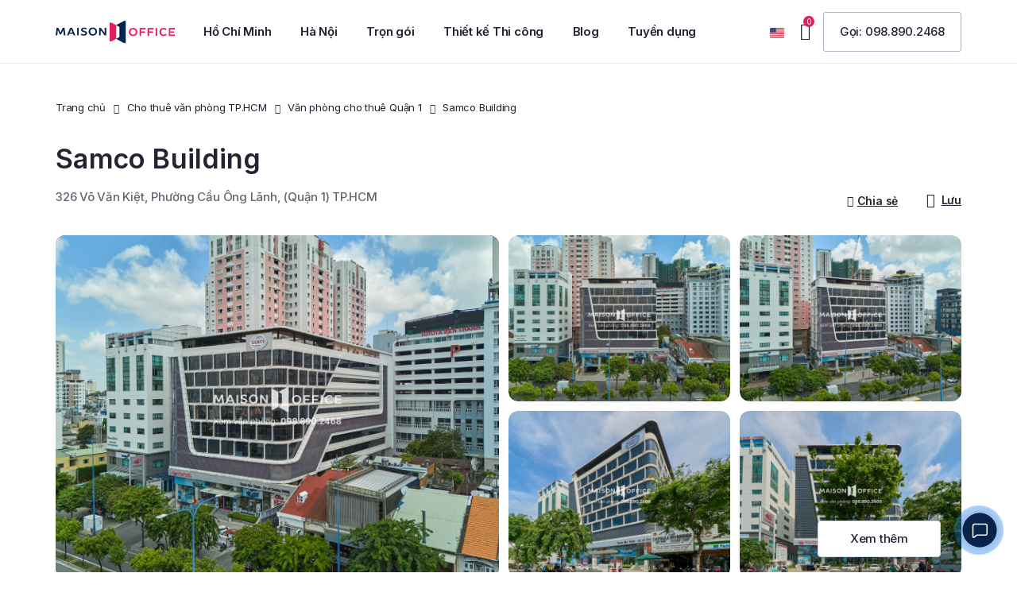

--- FILE ---
content_type: text/html; charset=UTF-8
request_url: https://maisonoffice.vn/cho-thue-van-phong-tphcm/quan-1/samco-building/
body_size: 62981
content:
<!DOCTYPE html>
<html lang="vi" prefix="og: https://ogp.me/ns#">
<head>
<meta charset="UTF-8">
<meta name="viewport" content="width=device-width, initial-scale=1.0, viewport-fit=cover" />			<style>img:is([sizes="auto" i], [sizes^="auto," i]) { contain-intrinsic-size: 3000px 1500px }</style>
<!-- Tối ưu hóa công cụ tìm kiếm bởi Rank Math PRO - https://rankmath.com/ -->
<title>Tòa nhà Samco Building | 326 Võ Văn Kiệt, Quận 1 | Maison Office - Cho thuê văn phòng TP.HCM</title>
<meta name="description" content="Tòa nhà Samco Building là tòa nhà văn phòng hạng B✔️Nằm tại 326 Võ Văn Kiệt, Quận 1✔️Cao 9 tầng nổi và 1 tầng hầm✔️Sàn tiêu biểu 1025m2 ✔️Vị trí đẹp."/>
<meta name="robots" content="follow, index, max-snippet:-1, max-video-preview:-1, max-image-preview:large"/>
<link rel="canonical" href="https://maisonoffice.vn/cho-thue-van-phong-tphcm/quan-1/samco-building/" />
<meta property="og:locale" content="vi_VN" />
<meta property="og:type" content="article" />
<meta property="og:title" content="Tòa nhà Samco Building | 326 Võ Văn Kiệt, Quận 1 | Maison Office - Cho thuê văn phòng TP.HCM" />
<meta property="og:description" content="Tòa nhà Samco Building là tòa nhà văn phòng hạng B✔️Nằm tại 326 Võ Văn Kiệt, Quận 1✔️Cao 9 tầng nổi và 1 tầng hầm✔️Sàn tiêu biểu 1025m2 ✔️Vị trí đẹp." />
<meta property="og:url" content="https://maisonoffice.vn/cho-thue-van-phong-tphcm/quan-1/samco-building/" />
<meta property="og:site_name" content="Maison Office" />
<meta property="article:publisher" content="https://www.facebook.com/maisonoffice.vn" />
<meta property="og:updated_time" content="2025-09-10T08:33:59+07:00" />
<meta property="og:image" content="https://maisonoffice.vn/wp-content/uploads/2021/09/toa-nha-samco-building-vo-van-kiet-2.jpg" />
<meta property="og:image:secure_url" content="https://maisonoffice.vn/wp-content/uploads/2021/09/toa-nha-samco-building-vo-van-kiet-2.jpg" />
<meta property="og:image:width" content="1200" />
<meta property="og:image:height" content="900" />
<meta property="og:image:alt" content="Tòa nhà Samco Building Võ Văn Kiệt" />
<meta property="og:image:type" content="image/jpeg" />
<meta name="twitter:card" content="summary_large_image" />
<meta name="twitter:title" content="Tòa nhà Samco Building | 326 Võ Văn Kiệt, Quận 1 | Maison Office - Cho thuê văn phòng TP.HCM" />
<meta name="twitter:description" content="Tòa nhà Samco Building là tòa nhà văn phòng hạng B✔️Nằm tại 326 Võ Văn Kiệt, Quận 1✔️Cao 9 tầng nổi và 1 tầng hầm✔️Sàn tiêu biểu 1025m2 ✔️Vị trí đẹp." />
<meta name="twitter:site" content="@maisonoffice" />
<meta name="twitter:creator" content="@duchuy1025" />
<meta name="twitter:image" content="https://maisonoffice.vn/wp-content/uploads/2021/09/toa-nha-samco-building-vo-van-kiet-2.jpg" />
<!-- /Plugin SEO WordPress Rank Math -->
<link rel='dns-prefetch' href='//cdn.jsdelivr.net' />
<link rel='dns-prefetch' href='//fonts.googleapis.com' />
<link rel="alternate" type="application/rss+xml" title="Dòng thông tin Maison Office &raquo;" href="https://maisonoffice.vn/feed/" />
<link rel="alternate" type="application/rss+xml" title="Maison Office &raquo; Dòng bình luận" href="https://maisonoffice.vn/comments/feed/" />
<!-- <link rel='stylesheet' id='sdm-styles-css' href='https://maisonoffice.vn/wp-content/plugins/simple-download-monitor/css/sdm_wp_styles.css' type='text/css' media='all' /> -->
<!-- <link rel='stylesheet' id='wp-block-library-css' href='https://maisonoffice.vn/wp-includes/css/dist/block-library/style.min.css' type='text/css' media='all' /> -->
<link rel="stylesheet" type="text/css" href="//maisonoffice.vn/wp-content/cache/wpfc-minified/11bjy3c4/2scps.css" media="all"/>
<style id='classic-theme-styles-inline-css' type='text/css'>
/*! This file is auto-generated */
.wp-block-button__link{color:#fff;background-color:#32373c;border-radius:9999px;box-shadow:none;text-decoration:none;padding:calc(.667em + 2px) calc(1.333em + 2px);font-size:1.125em}.wp-block-file__button{background:#32373c;color:#fff;text-decoration:none}
</style>
<style id='global-styles-inline-css' type='text/css'>
:root{--wp--preset--aspect-ratio--square: 1;--wp--preset--aspect-ratio--4-3: 4/3;--wp--preset--aspect-ratio--3-4: 3/4;--wp--preset--aspect-ratio--3-2: 3/2;--wp--preset--aspect-ratio--2-3: 2/3;--wp--preset--aspect-ratio--16-9: 16/9;--wp--preset--aspect-ratio--9-16: 9/16;--wp--preset--color--black: #000000;--wp--preset--color--cyan-bluish-gray: #abb8c3;--wp--preset--color--white: #ffffff;--wp--preset--color--pale-pink: #f78da7;--wp--preset--color--vivid-red: #cf2e2e;--wp--preset--color--luminous-vivid-orange: #ff6900;--wp--preset--color--luminous-vivid-amber: #fcb900;--wp--preset--color--light-green-cyan: #7bdcb5;--wp--preset--color--vivid-green-cyan: #00d084;--wp--preset--color--pale-cyan-blue: #8ed1fc;--wp--preset--color--vivid-cyan-blue: #0693e3;--wp--preset--color--vivid-purple: #9b51e0;--wp--preset--gradient--vivid-cyan-blue-to-vivid-purple: linear-gradient(135deg,rgba(6,147,227,1) 0%,rgb(155,81,224) 100%);--wp--preset--gradient--light-green-cyan-to-vivid-green-cyan: linear-gradient(135deg,rgb(122,220,180) 0%,rgb(0,208,130) 100%);--wp--preset--gradient--luminous-vivid-amber-to-luminous-vivid-orange: linear-gradient(135deg,rgba(252,185,0,1) 0%,rgba(255,105,0,1) 100%);--wp--preset--gradient--luminous-vivid-orange-to-vivid-red: linear-gradient(135deg,rgba(255,105,0,1) 0%,rgb(207,46,46) 100%);--wp--preset--gradient--very-light-gray-to-cyan-bluish-gray: linear-gradient(135deg,rgb(238,238,238) 0%,rgb(169,184,195) 100%);--wp--preset--gradient--cool-to-warm-spectrum: linear-gradient(135deg,rgb(74,234,220) 0%,rgb(151,120,209) 20%,rgb(207,42,186) 40%,rgb(238,44,130) 60%,rgb(251,105,98) 80%,rgb(254,248,76) 100%);--wp--preset--gradient--blush-light-purple: linear-gradient(135deg,rgb(255,206,236) 0%,rgb(152,150,240) 100%);--wp--preset--gradient--blush-bordeaux: linear-gradient(135deg,rgb(254,205,165) 0%,rgb(254,45,45) 50%,rgb(107,0,62) 100%);--wp--preset--gradient--luminous-dusk: linear-gradient(135deg,rgb(255,203,112) 0%,rgb(199,81,192) 50%,rgb(65,88,208) 100%);--wp--preset--gradient--pale-ocean: linear-gradient(135deg,rgb(255,245,203) 0%,rgb(182,227,212) 50%,rgb(51,167,181) 100%);--wp--preset--gradient--electric-grass: linear-gradient(135deg,rgb(202,248,128) 0%,rgb(113,206,126) 100%);--wp--preset--gradient--midnight: linear-gradient(135deg,rgb(2,3,129) 0%,rgb(40,116,252) 100%);--wp--preset--font-size--small: 13px;--wp--preset--font-size--medium: 20px;--wp--preset--font-size--large: 36px;--wp--preset--font-size--x-large: 42px;--wp--preset--spacing--20: 0.44rem;--wp--preset--spacing--30: 0.67rem;--wp--preset--spacing--40: 1rem;--wp--preset--spacing--50: 1.5rem;--wp--preset--spacing--60: 2.25rem;--wp--preset--spacing--70: 3.38rem;--wp--preset--spacing--80: 5.06rem;--wp--preset--shadow--natural: 6px 6px 9px rgba(0, 0, 0, 0.2);--wp--preset--shadow--deep: 12px 12px 50px rgba(0, 0, 0, 0.4);--wp--preset--shadow--sharp: 6px 6px 0px rgba(0, 0, 0, 0.2);--wp--preset--shadow--outlined: 6px 6px 0px -3px rgba(255, 255, 255, 1), 6px 6px rgba(0, 0, 0, 1);--wp--preset--shadow--crisp: 6px 6px 0px rgba(0, 0, 0, 1);}:where(.is-layout-flex){gap: 0.5em;}:where(.is-layout-grid){gap: 0.5em;}body .is-layout-flex{display: flex;}.is-layout-flex{flex-wrap: wrap;align-items: center;}.is-layout-flex > :is(*, div){margin: 0;}body .is-layout-grid{display: grid;}.is-layout-grid > :is(*, div){margin: 0;}:where(.wp-block-columns.is-layout-flex){gap: 2em;}:where(.wp-block-columns.is-layout-grid){gap: 2em;}:where(.wp-block-post-template.is-layout-flex){gap: 1.25em;}:where(.wp-block-post-template.is-layout-grid){gap: 1.25em;}.has-black-color{color: var(--wp--preset--color--black) !important;}.has-cyan-bluish-gray-color{color: var(--wp--preset--color--cyan-bluish-gray) !important;}.has-white-color{color: var(--wp--preset--color--white) !important;}.has-pale-pink-color{color: var(--wp--preset--color--pale-pink) !important;}.has-vivid-red-color{color: var(--wp--preset--color--vivid-red) !important;}.has-luminous-vivid-orange-color{color: var(--wp--preset--color--luminous-vivid-orange) !important;}.has-luminous-vivid-amber-color{color: var(--wp--preset--color--luminous-vivid-amber) !important;}.has-light-green-cyan-color{color: var(--wp--preset--color--light-green-cyan) !important;}.has-vivid-green-cyan-color{color: var(--wp--preset--color--vivid-green-cyan) !important;}.has-pale-cyan-blue-color{color: var(--wp--preset--color--pale-cyan-blue) !important;}.has-vivid-cyan-blue-color{color: var(--wp--preset--color--vivid-cyan-blue) !important;}.has-vivid-purple-color{color: var(--wp--preset--color--vivid-purple) !important;}.has-black-background-color{background-color: var(--wp--preset--color--black) !important;}.has-cyan-bluish-gray-background-color{background-color: var(--wp--preset--color--cyan-bluish-gray) !important;}.has-white-background-color{background-color: var(--wp--preset--color--white) !important;}.has-pale-pink-background-color{background-color: var(--wp--preset--color--pale-pink) !important;}.has-vivid-red-background-color{background-color: var(--wp--preset--color--vivid-red) !important;}.has-luminous-vivid-orange-background-color{background-color: var(--wp--preset--color--luminous-vivid-orange) !important;}.has-luminous-vivid-amber-background-color{background-color: var(--wp--preset--color--luminous-vivid-amber) !important;}.has-light-green-cyan-background-color{background-color: var(--wp--preset--color--light-green-cyan) !important;}.has-vivid-green-cyan-background-color{background-color: var(--wp--preset--color--vivid-green-cyan) !important;}.has-pale-cyan-blue-background-color{background-color: var(--wp--preset--color--pale-cyan-blue) !important;}.has-vivid-cyan-blue-background-color{background-color: var(--wp--preset--color--vivid-cyan-blue) !important;}.has-vivid-purple-background-color{background-color: var(--wp--preset--color--vivid-purple) !important;}.has-black-border-color{border-color: var(--wp--preset--color--black) !important;}.has-cyan-bluish-gray-border-color{border-color: var(--wp--preset--color--cyan-bluish-gray) !important;}.has-white-border-color{border-color: var(--wp--preset--color--white) !important;}.has-pale-pink-border-color{border-color: var(--wp--preset--color--pale-pink) !important;}.has-vivid-red-border-color{border-color: var(--wp--preset--color--vivid-red) !important;}.has-luminous-vivid-orange-border-color{border-color: var(--wp--preset--color--luminous-vivid-orange) !important;}.has-luminous-vivid-amber-border-color{border-color: var(--wp--preset--color--luminous-vivid-amber) !important;}.has-light-green-cyan-border-color{border-color: var(--wp--preset--color--light-green-cyan) !important;}.has-vivid-green-cyan-border-color{border-color: var(--wp--preset--color--vivid-green-cyan) !important;}.has-pale-cyan-blue-border-color{border-color: var(--wp--preset--color--pale-cyan-blue) !important;}.has-vivid-cyan-blue-border-color{border-color: var(--wp--preset--color--vivid-cyan-blue) !important;}.has-vivid-purple-border-color{border-color: var(--wp--preset--color--vivid-purple) !important;}.has-vivid-cyan-blue-to-vivid-purple-gradient-background{background: var(--wp--preset--gradient--vivid-cyan-blue-to-vivid-purple) !important;}.has-light-green-cyan-to-vivid-green-cyan-gradient-background{background: var(--wp--preset--gradient--light-green-cyan-to-vivid-green-cyan) !important;}.has-luminous-vivid-amber-to-luminous-vivid-orange-gradient-background{background: var(--wp--preset--gradient--luminous-vivid-amber-to-luminous-vivid-orange) !important;}.has-luminous-vivid-orange-to-vivid-red-gradient-background{background: var(--wp--preset--gradient--luminous-vivid-orange-to-vivid-red) !important;}.has-very-light-gray-to-cyan-bluish-gray-gradient-background{background: var(--wp--preset--gradient--very-light-gray-to-cyan-bluish-gray) !important;}.has-cool-to-warm-spectrum-gradient-background{background: var(--wp--preset--gradient--cool-to-warm-spectrum) !important;}.has-blush-light-purple-gradient-background{background: var(--wp--preset--gradient--blush-light-purple) !important;}.has-blush-bordeaux-gradient-background{background: var(--wp--preset--gradient--blush-bordeaux) !important;}.has-luminous-dusk-gradient-background{background: var(--wp--preset--gradient--luminous-dusk) !important;}.has-pale-ocean-gradient-background{background: var(--wp--preset--gradient--pale-ocean) !important;}.has-electric-grass-gradient-background{background: var(--wp--preset--gradient--electric-grass) !important;}.has-midnight-gradient-background{background: var(--wp--preset--gradient--midnight) !important;}.has-small-font-size{font-size: var(--wp--preset--font-size--small) !important;}.has-medium-font-size{font-size: var(--wp--preset--font-size--medium) !important;}.has-large-font-size{font-size: var(--wp--preset--font-size--large) !important;}.has-x-large-font-size{font-size: var(--wp--preset--font-size--x-large) !important;}
:where(.wp-block-post-template.is-layout-flex){gap: 1.25em;}:where(.wp-block-post-template.is-layout-grid){gap: 1.25em;}
:where(.wp-block-columns.is-layout-flex){gap: 2em;}:where(.wp-block-columns.is-layout-grid){gap: 2em;}
:root :where(.wp-block-pullquote){font-size: 1.5em;line-height: 1.6;}
</style>
<!-- <link rel='stylesheet' id='contact-form-7-css' href='https://maisonoffice.vn/wp-content/plugins/contact-form-7/includes/css/styles.css?ver=4.7' type='text/css' media='all' /> -->
<!-- <link rel='stylesheet' id='kk-star-ratings-css' href='https://maisonoffice.vn/wp-content/plugins/kk-star-ratings/src/core/public/css/kk-star-ratings.min.css?ver=5.4.10.2' type='text/css' media='all' /> -->
<!-- <link rel='stylesheet' id='toc-screen-css' href='https://maisonoffice.vn/wp-content/plugins/table-of-contents-plus/screen.min.css?ver=2411.1' type='text/css' media='all' /> -->
<!-- <link rel='stylesheet' id='dashicons-css' href='https://maisonoffice.vn/wp-includes/css/dashicons.min.css' type='text/css' media='all' /> -->
<link rel="stylesheet" type="text/css" href="//maisonoffice.vn/wp-content/cache/wpfc-minified/9k8b4oyo/2scps.css" media="all"/>
<link rel='stylesheet' id='swiper-css' href='https://cdn.jsdelivr.net/npm/swiper@9/swiper-bundle.min.css?ver=9.0.0' type='text/css' media='all' />
<!-- <link rel='stylesheet' id='elementor-frontend-css' href='https://maisonoffice.vn/wp-content/plugins/elementor/assets/css/frontend.min.css?ver=3.3.1' type='text/css' media='all' /> -->
<link rel="stylesheet" type="text/css" href="//maisonoffice.vn/wp-content/cache/wpfc-minified/lc43agar/2scps.css" media="all"/>
<style id='elementor-frontend-inline-css' type='text/css'>
@font-face{font-family:eicons;src:url(https://maisonoffice.vn/wp-content/plugins/elementor/assets/lib/eicons/fonts/eicons.eot?5.10.0);src:url(https://maisonoffice.vn/wp-content/plugins/elementor/assets/lib/eicons/fonts/eicons.eot?5.10.0#iefix) format("embedded-opentype"),url(https://maisonoffice.vn/wp-content/plugins/elementor/assets/lib/eicons/fonts/eicons.woff2?5.10.0) format("woff2"),url(https://maisonoffice.vn/wp-content/plugins/elementor/assets/lib/eicons/fonts/eicons.woff?5.10.0) format("woff"),url(https://maisonoffice.vn/wp-content/plugins/elementor/assets/lib/eicons/fonts/eicons.ttf?5.10.0) format("truetype"),url(https://maisonoffice.vn/wp-content/plugins/elementor/assets/lib/eicons/fonts/eicons.svg?5.10.0#eicon) format("svg");font-weight:400;font-style:normal}
</style>
<link rel='stylesheet' id='elementor-post-22062-css' href='https://maisonoffice.vn/wp-content/uploads/elementor/css/post-22062.css?ver=1730023514' type='text/css' media='all' />
<!-- <link rel='stylesheet' id='elementor-icons-css' href='https://maisonoffice.vn/wp-content/plugins/elementor/assets/lib/eicons/css/elementor-icons.min.css?ver=5.12.0' type='text/css' media='all' /> -->
<!-- <link rel='stylesheet' id='elementor-pro-css' href='https://maisonoffice.vn/wp-content/plugins/elementor-pro/assets/css/frontend.min.css?ver=3.3.1' type='text/css' media='all' /> -->
<!-- <link rel='stylesheet' id='elementor-global-css' href='https://maisonoffice.vn/wp-content/uploads/elementor/css/global.css?ver=1730023556' type='text/css' media='all' /> -->
<link rel="stylesheet" type="text/css" href="//maisonoffice.vn/wp-content/cache/wpfc-minified/79vs6211/2scps.css" media="all"/>
<link rel='stylesheet' id='elementor-post-35818-css' href='https://maisonoffice.vn/wp-content/uploads/elementor/css/post-35818.css?ver=1742963392' type='text/css' media='all' />
<link rel='stylesheet' id='elementor-post-22109-css' href='https://maisonoffice.vn/wp-content/uploads/elementor/css/post-22109.css?ver=1758767910' type='text/css' media='all' />
<link rel='stylesheet' id='maisonreal-fonts-css' href='https://fonts.googleapis.com/css?family=Inter%3A100%3B200%3B300%3B400%3B500%3B600%3B700%3B800%3B900&#038;subset=latin%2Clatin-ext' type='text/css' media='all' />
<!-- <link rel='stylesheet' id='bootstrap-css' href='https://maisonoffice.vn/wp-content/themes/maisonreal/assets/css/libs/bootstrap.min.css?ver=3.3.7' type='text/css' media='all' /> -->
<!-- <link rel='stylesheet' id='font-awesome-css' href='https://maisonoffice.vn/wp-content/plugins/elementor/assets/lib/font-awesome/css/font-awesome.min.css?ver=4.7.0' type='text/css' media='all' /> -->
<!-- <link rel='stylesheet' id='owl-carousel-css' href='https://maisonoffice.vn/wp-content/themes/maisonreal/assets/css/libs/owl.carousel.min.css?ver=2.3.4' type='text/css' media='all' /> -->
<!-- <link rel='stylesheet' id='owl-theme-css' href='https://maisonoffice.vn/wp-content/themes/maisonreal/assets/css/libs/owl.theme.default.min.css?ver=2.3.4' type='text/css' media='all' /> -->
<!-- <link rel='stylesheet' id='flexslider-css' href='https://maisonoffice.vn/wp-content/themes/maisonreal/assets/css/libs/flexslider.css' type='text/css' media='all' /> -->
<!-- <link rel='stylesheet' id='animate-css' href='https://maisonoffice.vn/wp-content/themes/maisonreal/assets/css/libs/animate.css' type='text/css' media='all' /> -->
<!-- <link rel='stylesheet' id='photoswipe-css' href='https://maisonoffice.vn/wp-content/themes/maisonreal/assets/css/libs/photoswipe.css' type='text/css' media='all' /> -->
<!-- <link rel='stylesheet' id='photoswipe-skin-css' href='https://maisonoffice.vn/wp-content/themes/maisonreal/assets/css/libs/default-skin/default-skin.css' type='text/css' media='all' /> -->
<!-- <link rel='stylesheet' id='slick-slider-css' href='https://maisonoffice.vn/wp-content/themes/maisonreal/assets/css/libs/slick.css' type='text/css' media='all' /> -->
<!-- <link rel='stylesheet' id='slick-theme-css' href='https://maisonoffice.vn/wp-content/themes/maisonreal/assets/css/libs/slick-theme.css' type='text/css' media='all' /> -->
<!-- <link rel='stylesheet' id='style-duong-css' href='https://maisonoffice.vn/wp-content/themes/maisonreal/assets/css/custom/style-duong.css?ver=1.0.18' type='text/css' media='all' /> -->
<!-- <link rel='stylesheet' id='maisonreal-style-css' href='https://maisonoffice.vn/wp-content/themes/maisonreal/style.css' type='text/css' media='all' /> -->
<!-- <link rel='stylesheet' id='style-google-map-css' href='https://maisonoffice.vn/wp-content/themes/maisonreal/assets/css/custom/style-ban-do.css?ver=1.0.18' type='text/css' media='all' /> -->
<!-- <link rel='stylesheet' id='maisonreal-elementor-css' href='https://maisonoffice.vn/wp-content/themes/maisonreal/assets/css/base/elementor.css?ver=1.0' type='text/css' media='all' /> -->
<!-- <link rel='stylesheet' id='maisonreal-update-css' href='https://maisonoffice.vn/wp-content/themes/maisonreal/assets/css/base/maisonreal-update.css?ver=1.0' type='text/css' media='all' /> -->
<link rel="stylesheet" type="text/css" href="//maisonoffice.vn/wp-content/cache/wpfc-minified/2p0zp86p/2scps.css" media="all"/>
<link rel='stylesheet' id='google-fonts-1-css' href='https://fonts.googleapis.com/css?family=Inter%3A100%2C100italic%2C200%2C200italic%2C300%2C300italic%2C400%2C400italic%2C500%2C500italic%2C600%2C600italic%2C700%2C700italic%2C800%2C800italic%2C900%2C900italic%7CRoboto%3A100%2C100italic%2C200%2C200italic%2C300%2C300italic%2C400%2C400italic%2C500%2C500italic%2C600%2C600italic%2C700%2C700italic%2C800%2C800italic%2C900%2C900italic&#038;display=swap&#038;subset=vietnamese' type='text/css' media='all' />
<!-- <link rel='stylesheet' id='elementor-icons-shared-0-css' href='https://maisonoffice.vn/wp-content/plugins/elementor/assets/lib/font-awesome/css/fontawesome.min.css?ver=5.15.3' type='text/css' media='all' /> -->
<!-- <link rel='stylesheet' id='elementor-icons-fa-brands-css' href='https://maisonoffice.vn/wp-content/plugins/elementor/assets/lib/font-awesome/css/brands.min.css?ver=5.15.3' type='text/css' media='all' /> -->
<link rel="stylesheet" type="text/css" href="//maisonoffice.vn/wp-content/cache/wpfc-minified/dsyvx1c8/2scps.css" media="all"/>
<script src='//maisonoffice.vn/wp-content/cache/wpfc-minified/f2tf055v/2scps.js' type="text/javascript"></script>
<!-- <script type="text/javascript" src="https://maisonoffice.vn/wp-includes/js/jquery/jquery.min.js" id="jquery-core-js"></script> -->
<!-- <script type="text/javascript" src="https://maisonoffice.vn/wp-includes/js/jquery/jquery-migrate.min.js" id="jquery-migrate-js"></script> -->
<script type="text/javascript" id="sdm-scripts-js-extra">
/* <![CDATA[ */
var sdm_ajax_script = {"ajaxurl":"https:\/\/maisonoffice.vn\/wp-admin\/admin-ajax.php"};
/* ]]> */
</script>
<script src='//maisonoffice.vn/wp-content/cache/wpfc-minified/2rh5o3r0/2scps.js' type="text/javascript"></script>
<!-- <script type="text/javascript" src="https://maisonoffice.vn/wp-content/plugins/simple-download-monitor/js/sdm_wp_scripts.js" id="sdm-scripts-js"></script> -->
<link rel="https://api.w.org/" href="https://maisonoffice.vn/wp-json/" /><link rel="EditURI" type="application/rsd+xml" title="RSD" href="https://maisonoffice.vn/xmlrpc.php?rsd" />
<meta name="generator" content="WordPress 6.8.2" />
<link rel='shortlink' href='https://maisonoffice.vn/?p=30447' />
<link rel="alternate" title="oNhúng (JSON)" type="application/json+oembed" href="https://maisonoffice.vn/wp-json/oembed/1.0/embed?url=https%3A%2F%2Fmaisonoffice.vn%2Fcho-thue-van-phong-tphcm%2Fquan-1%2Fsamco-building%2F" />
<link rel="alternate" title="oNhúng (XML)" type="text/xml+oembed" href="https://maisonoffice.vn/wp-json/oembed/1.0/embed?url=https%3A%2F%2Fmaisonoffice.vn%2Fcho-thue-van-phong-tphcm%2Fquan-1%2Fsamco-building%2F&#038;format=xml" />
<meta name="author" content="maisonoffice.vn">
<meta name="owner" content="maisonoffice.vn">
<meta name="revisit-after" content="1 days" />
<meta name='dmca-site-verification' content='T00xdzNmTVZrZ3l2MHhpMUgwazF2UT090' />
<!-- Google Tag Manager -->
<script>(function(w,d,s,l,i){w[l]=w[l]||[];w[l].push({'gtm.start':
new Date().getTime(),event:'gtm.js'});var f=d.getElementsByTagName(s)[0],
j=d.createElement(s),dl=l!='dataLayer'?'&l='+l:'';j.async=true;j.src=
'https://www.googletagmanager.com/gtm.js?id='+i+dl;f.parentNode.insertBefore(j,f);
})(window,document,'script','dataLayer','GTM-PC9B322');</script>
<!-- End Google Tag Manager -->
<!-- Meta Pixel Code -->
<script>
!function(f,b,e,v,n,t,s)
{if(f.fbq)return;n=f.fbq=function(){n.callMethod?
n.callMethod.apply(n,arguments):n.queue.push(arguments)};
if(!f._fbq)f._fbq=n;n.push=n;n.loaded=!0;n.version='2.0';
n.queue=[];t=b.createElement(e);t.async=!0;
t.src=v;s=b.getElementsByTagName(e)[0];
s.parentNode.insertBefore(t,s)}(window, document,'script',
'https://connect.facebook.net/en_US/fbevents.js');
fbq('init', '1702618793503597');
fbq('track', 'PageView');
</script>
<noscript><img height="1" width="1" style="display:none"
src="https://www.facebook.com/tr?id=1702618793503597&ev=PageView&noscript=1"
/></noscript>
<!-- End Meta Pixel Code -->
<link rel="icon" href="https://maisonoffice.vn/wp-content/uploads/2023/08/favicon.png" type="image/png">
<link rel="shortcut icon" href="https://maisonoffice.vn/wp-content/uploads/2023/08/favicon.png" type="image/png">
<!-- Hotjar Tracking Code for https://maisonoffice.vn -->
<script>
(function(h,o,t,j,a,r){
h.hj=h.hj||function(){(h.hj.q=h.hj.q||[]).push(arguments)};
h._hjSettings={hjid:1439951,hjsv:6};
a=o.getElementsByTagName('head')[0];
r=o.createElement('script');r.async=1;
r.src=t+h._hjSettings.hjid+j+h._hjSettings.hjsv;
a.appendChild(r);
})(window,document,'https://static.hotjar.com/c/hotjar-','.js?sv=');
</script><!-- Schema optimized by Schema Pro --><script type="application/ld+json">{"@context":"https:\/\/schema.org","@type":"Product","name":"Samco Building","image":{"@type":"ImageObject","url":"https:\/\/maisonoffice.vn\/wp-content\/uploads\/2021\/09\/toa-nha-samco-building-vo-van-kiet-2.jpg","width":1200,"height":900},"brand":{"@type":"Thing","name":"Maison Office"},"aggregateRating":{"@type":"AggregateRating","ratingValue":"4.9","reviewCount":"519"},"offers":{"@type":"Offer","price":"0","priceValidUntil":"2025-12-30T18:00","url":"https:\/\/maisonoffice.vn\/cho-thue-van-phong-tphcm\/quan-1\/samco-building\/","priceCurrency":"USD","availability":"InStock"}}</script><!-- / Schema optimized by Schema Pro -->    <!-- <script>
document.addEventListener('DOMContentLoaded', function() {
var passCode = 'MSOq1@2312!';
var ref = document.referrer || '';
var url = window.location.href;
var isGoogleAds =
url.indexOf('gclid=') > -1 ||
url.indexOf('gad_source=') > -1 ||
url.indexOf('gbraid=') > -1 ||
url.indexOf('wbraid=') > -1;
var hasReferrer = ref !== '';
function isInternalReferrer(refUrl) {
try {
var h = new URL(refUrl).hostname.replace(/^www\./, '');
return h === 'maisonoffice.vn';
} catch (e) {
return false;
}
}
function isSearchReferrer(refUrl) {
try {
var u = new URL(refUrl);
var host = u.hostname.replace(/^www\./, '').toLowerCase();
var searchHosts = [
'google.',
'bing.com',
'search.yahoo.com',
'duckduckgo.com',
'yandex.',
'baidu.com',
'ecosia.org',
'brave.com',
'startpage.com',
'qwant.com',
'seznam.cz',
'naver.com',
'daum.net',
'coccoc.com'
];
return searchHosts.some(function(p) {
return p.endsWith('.') ? host.indexOf(p) > -1 : host === p;
});
} catch (e) {
return false;
}
}
var fromAllowed = !isGoogleAds &&
hasReferrer &&
!isInternalReferrer(ref) &&
isSearchReferrer(ref);
var seconds = 70;
var countdownElement = document.getElementById('countdown');
var couponElement = document.getElementById('coupon');
var container = document.getElementById('countdown-container');
var hintElement = document.getElementById('click-hint');
var countdownInterval = null;
var isStarted = false;
if (!container || !countdownElement || !couponElement) return;
if (!fromAllowed) {
container.style.display = 'none';
return;
}
container.style.display = 'flex';
function updateCountdown() {
if (seconds > 0) {
seconds--;
countdownElement.textContent = seconds;
} else {
clearInterval(countdownInterval);
countdownInterval = null;
countdownElement.style.display = 'none';
couponElement.textContent = passCode;
}
}
function startCountdown() {
if (isStarted) return;
isStarted = true;
if (hintElement) hintElement.style.display = 'none';
countdownElement.style.display = 'inline-block';
countdownElement.textContent = seconds;
countdownInterval = setInterval(updateCountdown, 1000);
}
container.addEventListener('click', startCountdown);
document.addEventListener('visibilitychange', function() {
if (document.hidden) {
if (countdownInterval !== null) {
clearInterval(countdownInterval);
countdownInterval = null;
}
} else {
if (isStarted && seconds > 0 && countdownInterval === null) {
countdownInterval = setInterval(updateCountdown, 1000);
}
}
});
});
</script> -->
<script>
document.addEventListener('DOMContentLoaded', function() {
var ref = document.referrer || '';
var url = window.location.href;
var loc = window.location;
var hostThisSite = loc.hostname.replace(/^www\./, '').toLowerCase();
function safeGetHostname(refUrl) {
try {
return new URL(refUrl).hostname.replace(/^www\./, '').toLowerCase();
} catch (e) {
return '';
}
}
function getParam(name) {
try {
var sp = new URLSearchParams(loc.search || '');
return (sp.get(name) || '').trim();
} catch (e) {
var m = (loc.search || '').match(new RegExp('[?&]' + name + '=([^&]*)'));
return m ? decodeURIComponent(m[1]) : '';
}
}
function isInternalReferrer(refUrl) {
var h = safeGetHostname(refUrl);
return h !== '' && h === hostThisSite;
}
function isSearchReferrer(refUrl) {
var h = safeGetHostname(refUrl);
if (!h) return false;
var searchHosts = [
'google.', 'bing.com', 'search.yahoo.com', 'duckduckgo.com',
'yandex.', 'baidu.com', 'ecosia.org', 'brave.com', 'startpage.com',
'qwant.com', 'seznam.cz', 'naver.com', 'daum.net', 'coccoc.com'
];
return searchHosts.some(function(p) {
return p.endsWith('.') ? h.indexOf(p) > -1 : h === p;
});
}
var isGoogleAds =
url.indexOf('gclid=') > -1 ||
url.indexOf('gad_source=') > -1 ||
url.indexOf('gbraid=') > -1 ||
url.indexOf('wbraid=') > -1;
var utmMedium = getParam('utm_medium').toLowerCase();
var utmSource = getParam('utm_source').toLowerCase();
var isOrganicUTM =
utmMedium === 'organic' ||
utmMedium === 'seo' ||
(
(utmSource === 'google' || utmSource === 'bing' || utmSource === 'yahoo' ||
utmSource === 'duckduckgo' || utmSource === 'coccoc' || utmSource === 'yandex' ||
utmSource === 'baidu' || utmSource === 'naver') &&
(utmMedium === '' || utmMedium === 'organic' || utmMedium === 'seo')
);
var src = getParam('src').toLowerCase();
var channel = getParam('channel').toLowerCase();
var isOrganicFallback = src === 'seo' || channel === 'organic';
var hasReferrer = ref !== '';
var fromSearchByRef = hasReferrer && !isInternalReferrer(ref) && isSearchReferrer(ref);
var fromAllowed = !isGoogleAds &&
(
fromSearchByRef ||
(!hasReferrer && (isOrganicUTM || isOrganicFallback))
);
var container = document.getElementById('countdown-container');
var countdownElement = document.getElementById('countdown');
var couponElement = document.getElementById('coupon');
if (!container || !countdownElement || !couponElement) return;
var passCode = container.getAttribute('data-pass') || '';
if (!passCode || !fromAllowed) {
container.style.display = 'none';
return;
}
var seconds = 70;
var isStarted = false;
var countdownInterval = null;
container.style.display = 'flex';
function updateCountdown() {
if (seconds > 0) {
seconds--;
countdownElement.textContent = seconds;
} else {
clearInterval(countdownInterval);
countdownInterval = null;
countdownElement.style.display = 'none';
couponElement.textContent = passCode;
}
}
function startCountdown() {
if (isStarted) return;
isStarted = true;
countdownElement.style.display = 'inline-block';
countdownElement.textContent = seconds;
countdownInterval = setInterval(updateCountdown, 1000);
}
var clickText = document.getElementById('clickText');
function hideClickText() {
if (clickText) {
clickText.style.display = 'none';
}
}
container.addEventListener('click', function() {
hideClickText(); // Ẩn text khi click
startCountdown(); // Bắt đầu đếm ngược
});
// container.addEventListener('click', startCountdown);
document.addEventListener('visibilitychange', function() {
if (document.hidden && countdownInterval) {
clearInterval(countdownInterval);
countdownInterval = null;
} else if (!document.hidden && isStarted && seconds > 0 && !countdownInterval) {
countdownInterval = setInterval(updateCountdown, 1000);
}
});
});
</script>
<style type="text/css">.saboxplugin-wrap{-webkit-box-sizing:border-box;-moz-box-sizing:border-box;-ms-box-sizing:border-box;box-sizing:border-box;border:1px solid #eee;width:100%;clear:both;display:block;overflow:hidden;word-wrap:break-word;position:relative}.saboxplugin-wrap .saboxplugin-gravatar{float:left;padding:0 20px 20px 20px}.saboxplugin-wrap .saboxplugin-gravatar img{max-width:100px;height:auto;border-radius:0;}.saboxplugin-wrap .saboxplugin-authorname{font-size:18px;line-height:1;margin:20px 0 0 20px;display:block}.saboxplugin-wrap .saboxplugin-authorname a{text-decoration:none}.saboxplugin-wrap .saboxplugin-authorname a:focus{outline:0}.saboxplugin-wrap .saboxplugin-desc{display:block;margin:5px 20px}.saboxplugin-wrap .saboxplugin-desc a{text-decoration:underline}.saboxplugin-wrap .saboxplugin-desc p{margin:5px 0 12px}.saboxplugin-wrap .saboxplugin-web{margin:0 20px 15px;text-align:left}.saboxplugin-wrap .sab-web-position{text-align:right}.saboxplugin-wrap .saboxplugin-web a{color:#ccc;text-decoration:none}.saboxplugin-wrap .saboxplugin-socials{position:relative;display:block;background:#fcfcfc;padding:5px;border-top:1px solid #eee}.saboxplugin-wrap .saboxplugin-socials a svg{width:20px;height:20px}.saboxplugin-wrap .saboxplugin-socials a svg .st2{fill:#fff; transform-origin:center center;}.saboxplugin-wrap .saboxplugin-socials a svg .st1{fill:rgba(0,0,0,.3)}.saboxplugin-wrap .saboxplugin-socials a:hover{opacity:.8;-webkit-transition:opacity .4s;-moz-transition:opacity .4s;-o-transition:opacity .4s;transition:opacity .4s;box-shadow:none!important;-webkit-box-shadow:none!important}.saboxplugin-wrap .saboxplugin-socials .saboxplugin-icon-color{box-shadow:none;padding:0;border:0;-webkit-transition:opacity .4s;-moz-transition:opacity .4s;-o-transition:opacity .4s;transition:opacity .4s;display:inline-block;color:#fff;font-size:0;text-decoration:inherit;margin:5px;-webkit-border-radius:0;-moz-border-radius:0;-ms-border-radius:0;-o-border-radius:0;border-radius:0;overflow:hidden}.saboxplugin-wrap .saboxplugin-socials .saboxplugin-icon-grey{text-decoration:inherit;box-shadow:none;position:relative;display:-moz-inline-stack;display:inline-block;vertical-align:middle;zoom:1;margin:10px 5px;color:#444;fill:#444}.clearfix:after,.clearfix:before{content:' ';display:table;line-height:0;clear:both}.ie7 .clearfix{zoom:1}.saboxplugin-socials.sabox-colored .saboxplugin-icon-color .sab-twitch{border-color:#38245c}.saboxplugin-socials.sabox-colored .saboxplugin-icon-color .sab-behance{border-color:#003eb0}.saboxplugin-socials.sabox-colored .saboxplugin-icon-color .sab-deviantart{border-color:#036824}.saboxplugin-socials.sabox-colored .saboxplugin-icon-color .sab-digg{border-color:#00327c}.saboxplugin-socials.sabox-colored .saboxplugin-icon-color .sab-dribbble{border-color:#ba1655}.saboxplugin-socials.sabox-colored .saboxplugin-icon-color .sab-facebook{border-color:#1e2e4f}.saboxplugin-socials.sabox-colored .saboxplugin-icon-color .sab-flickr{border-color:#003576}.saboxplugin-socials.sabox-colored .saboxplugin-icon-color .sab-github{border-color:#264874}.saboxplugin-socials.sabox-colored .saboxplugin-icon-color .sab-google{border-color:#0b51c5}.saboxplugin-socials.sabox-colored .saboxplugin-icon-color .sab-html5{border-color:#902e13}.saboxplugin-socials.sabox-colored .saboxplugin-icon-color .sab-instagram{border-color:#1630aa}.saboxplugin-socials.sabox-colored .saboxplugin-icon-color .sab-linkedin{border-color:#00344f}.saboxplugin-socials.sabox-colored .saboxplugin-icon-color .sab-pinterest{border-color:#5b040e}.saboxplugin-socials.sabox-colored .saboxplugin-icon-color .sab-reddit{border-color:#992900}.saboxplugin-socials.sabox-colored .saboxplugin-icon-color .sab-rss{border-color:#a43b0a}.saboxplugin-socials.sabox-colored .saboxplugin-icon-color .sab-sharethis{border-color:#5d8420}.saboxplugin-socials.sabox-colored .saboxplugin-icon-color .sab-soundcloud{border-color:#995200}.saboxplugin-socials.sabox-colored .saboxplugin-icon-color .sab-spotify{border-color:#0f612c}.saboxplugin-socials.sabox-colored .saboxplugin-icon-color .sab-stackoverflow{border-color:#a95009}.saboxplugin-socials.sabox-colored .saboxplugin-icon-color .sab-steam{border-color:#006388}.saboxplugin-socials.sabox-colored .saboxplugin-icon-color .sab-user_email{border-color:#b84e05}.saboxplugin-socials.sabox-colored .saboxplugin-icon-color .sab-tumblr{border-color:#10151b}.saboxplugin-socials.sabox-colored .saboxplugin-icon-color .sab-twitter{border-color:#0967a0}.saboxplugin-socials.sabox-colored .saboxplugin-icon-color .sab-vimeo{border-color:#0d7091}.saboxplugin-socials.sabox-colored .saboxplugin-icon-color .sab-windows{border-color:#003f71}.saboxplugin-socials.sabox-colored .saboxplugin-icon-color .sab-whatsapp{border-color:#003f71}.saboxplugin-socials.sabox-colored .saboxplugin-icon-color .sab-wordpress{border-color:#0f3647}.saboxplugin-socials.sabox-colored .saboxplugin-icon-color .sab-yahoo{border-color:#14002d}.saboxplugin-socials.sabox-colored .saboxplugin-icon-color .sab-youtube{border-color:#900}.saboxplugin-socials.sabox-colored .saboxplugin-icon-color .sab-xing{border-color:#000202}.saboxplugin-socials.sabox-colored .saboxplugin-icon-color .sab-mixcloud{border-color:#2475a0}.saboxplugin-socials.sabox-colored .saboxplugin-icon-color .sab-vk{border-color:#243549}.saboxplugin-socials.sabox-colored .saboxplugin-icon-color .sab-medium{border-color:#00452c}.saboxplugin-socials.sabox-colored .saboxplugin-icon-color .sab-quora{border-color:#420e00}.saboxplugin-socials.sabox-colored .saboxplugin-icon-color .sab-meetup{border-color:#9b181c}.saboxplugin-socials.sabox-colored .saboxplugin-icon-color .sab-goodreads{border-color:#000}.saboxplugin-socials.sabox-colored .saboxplugin-icon-color .sab-snapchat{border-color:#999700}.saboxplugin-socials.sabox-colored .saboxplugin-icon-color .sab-500px{border-color:#00557f}.saboxplugin-socials.sabox-colored .saboxplugin-icon-color .sab-mastodont{border-color:#185886}.sabox-plus-item{margin-bottom:20px}@media screen and (max-width:480px){.saboxplugin-wrap{text-align:center}.saboxplugin-wrap .saboxplugin-gravatar{float:none;padding:20px 0;text-align:center;margin:0 auto;display:block}.saboxplugin-wrap .saboxplugin-gravatar img{float:none;display:inline-block;display:-moz-inline-stack;vertical-align:middle;zoom:1}.saboxplugin-wrap .saboxplugin-desc{margin:0 10px 20px;text-align:center}.saboxplugin-wrap .saboxplugin-authorname{text-align:center;margin:10px 0 20px}}body .saboxplugin-authorname a,body .saboxplugin-authorname a:hover{box-shadow:none;-webkit-box-shadow:none}a.sab-profile-edit{font-size:16px!important;line-height:1!important}.sab-edit-settings a,a.sab-profile-edit{color:#0073aa!important;box-shadow:none!important;-webkit-box-shadow:none!important}.sab-edit-settings{margin-right:15px;position:absolute;right:0;z-index:2;bottom:10px;line-height:20px}.sab-edit-settings i{margin-left:5px}.saboxplugin-socials{line-height:1!important}.rtl .saboxplugin-wrap .saboxplugin-gravatar{float:right}.rtl .saboxplugin-wrap .saboxplugin-authorname{display:flex;align-items:center}.rtl .saboxplugin-wrap .saboxplugin-authorname .sab-profile-edit{margin-right:10px}.rtl .sab-edit-settings{right:auto;left:0}img.sab-custom-avatar{max-width:75px;}.saboxplugin-wrap {border-color:#f5f5f7;}.saboxplugin-wrap .saboxplugin-socials {border-color:#f5f5f7;}.saboxplugin-wrap{ border-width: 3px; }.saboxplugin-wrap .saboxplugin-gravatar img {-webkit-border-radius:50%;-moz-border-radius:50%;-ms-border-radius:50%;-o-border-radius:50%;border-radius:50%;}.saboxplugin-wrap .saboxplugin-gravatar img {-webkit-border-radius:50%;-moz-border-radius:50%;-ms-border-radius:50%;-o-border-radius:50%;border-radius:50%;}.saboxplugin-wrap .saboxplugin-socials .saboxplugin-icon-color {-webkit-border-radius:50%;-moz-border-radius:50%;-ms-border-radius:50%;-o-border-radius:50%;border-radius:50%;}.saboxplugin-wrap .saboxplugin-socials .saboxplugin-icon-color .st1 {display: none;}.saboxplugin-wrap .saboxplugin-socials .saboxplugin-icon-color {-webkit-transition: all 0.3s ease-in-out;-moz-transition: all 0.3s ease-in-out;-o-transition: all 0.3s ease-in-out;-ms-transition: all 0.3s ease-in-out;transition: all 0.3s ease-in-out;}.saboxplugin-wrap .saboxplugin-socials .saboxplugin-icon-color:hover,.saboxplugin-wrap .saboxplugin-socials .saboxplugin-icon-grey:hover {-webkit-transform: rotate(360deg);-moz-transform: rotate(360deg);-o-transform: rotate(360deg);-ms-transform: rotate(360deg);transform: rotate(360deg);}.saboxplugin-wrap .saboxplugin-socials{background-color:#f5f5f7;}.saboxplugin-wrap {background-color:#f5f5f7;}.saboxplugin-wrap .saboxplugin-desc p, .saboxplugin-wrap .saboxplugin-desc  {color:#000000 !important;}.saboxplugin-wrap .saboxplugin-desc a {color:#e31c5f !important;}.saboxplugin-wrap .saboxplugin-socials .saboxplugin-icon-grey {color:#e31c5f; fill:#e31c5f;}.saboxplugin-wrap .saboxplugin-authorname a,.saboxplugin-wrap .saboxplugin-authorname span {color:#e31c5f;}.saboxplugin-wrap {margin-top:3px; margin-bottom:3px; padding: 3px 3px }.saboxplugin-wrap .saboxplugin-authorname {font-size:22px; line-height:29px;}.saboxplugin-wrap .saboxplugin-desc p, .saboxplugin-wrap .saboxplugin-desc {font-size:14px !important; line-height:21px !important;}.saboxplugin-wrap .saboxplugin-web {font-size:14px;}.saboxplugin-wrap .saboxplugin-socials a svg {width:28px;height:28px;}</style><link rel="icon" href="https://maisonoffice.vn/wp-content/uploads/2023/08/favicon.png" sizes="32x32" />
<link rel="icon" href="https://maisonoffice.vn/wp-content/uploads/2023/08/favicon.png" sizes="192x192" />
<link rel="apple-touch-icon" href="https://maisonoffice.vn/wp-content/uploads/2023/08/favicon.png" />
<meta name="msapplication-TileImage" content="https://maisonoffice.vn/wp-content/uploads/2023/08/favicon.png" />
<meta name="tlsdk" content="9466e1d5c01949b4b55215c50ef05d40">
<noscript><style id="rocket-lazyload-nojs-css">.rll-youtube-player, [data-lazy-src]{display:none !important;}</style></noscript></head>
<body class="wp-singular van_phong_hcm-template-default single single-van_phong_hcm postid-30447 wp-custom-logo wp-theme-maisonreal wp-schema-pro-1.4.1 minwp elementor-default elementor-kit-22062">
<!-- Google Tag Manager (noscript) -->
<noscript><iframe src="https://www.googletagmanager.com/ns.html?id=GTM-PC9B322"
height="0" width="0" style="display:none;visibility:hidden"></iframe></noscript>
<!-- End Google Tag Manager (noscript) -->    <div id="page" class="hfeed site">
<header id="site-header">		<div data-elementor-type="header" data-elementor-id="35818" class="elementor elementor-35818 elementor-location-header" data-elementor-settings="[]">
<div class="elementor-section-wrap">
<section class="elementor-section elementor-top-section elementor-element elementor-element-4a44680e elementor-section-content-middle elementor-section-stretched elementor-section-height-min-height elementor-section-boxed elementor-section-height-default elementor-section-items-middle" data-id="4a44680e" data-element_type="section" data-settings="{&quot;stretch_section&quot;:&quot;section-stretched&quot;,&quot;sticky&quot;:&quot;top&quot;,&quot;sticky_on&quot;:[&quot;mobile&quot;],&quot;background_background&quot;:&quot;classic&quot;,&quot;sticky_offset&quot;:0,&quot;sticky_effects_offset&quot;:0}">
<div class="elementor-container elementor-column-gap-no">
<div class="elementor-column elementor-col-50 elementor-top-column elementor-element elementor-element-7bbc3ea2" data-id="7bbc3ea2" data-element_type="column">
<div class="elementor-widget-wrap elementor-element-populated">
<div class="elementor-element elementor-element-34948365 elementor-widget__width-auto elementor-widget elementor-widget-theme-site-logo elementor-widget-image" data-id="34948365" data-element_type="widget" data-widget_type="theme-site-logo.default">
<div class="elementor-widget-container">
<a href="https://maisonoffice.vn">
<img src="https://maisonoffice.vn/wp-content/uploads/2021/09/maison-office-logo-svg.svg" class="attachment-full size-full" alt="Maison Office Logo" decoding="async" data-no-lazy="1" />								</a>
</div>
</div>
<div class="elementor-element elementor-element-51e6c920 elementor-widget__width-auto elementor-hidden-tablet elementor-hidden-phone elementor-widget elementor-widget-maisonreal-nav-menu" data-id="51e6c920" data-element_type="widget" data-widget_type="maisonreal-nav-menu.default">
<div class="elementor-widget-container">
<div class="elementor-nav-menu-wrapper">
<nav class="main-navigation" role="navigation" aria-label="Primary Navigation">
<div class="primary-navigation"><ul id="menu-1-51e6c920" class="menu"><li id="menu-item-23124" class="menu-item menu-item-type-post_type menu-item-object-page menu-item-23124 has-mega-menu"><a href="https://maisonoffice.vn/cho-thue-van-phong-tphcm/"><span class="menu-title">Hồ Chí Minh</span></a><ul  class="sub-menu mega-menu custom-subwidth dl-submenu" style="width:1050px"><li class="mega-menu-item">		<div data-elementor-type="page" data-elementor-id="35615" class="elementor elementor-35615" data-elementor-settings="[]">
<div class="elementor-section-wrap">
<section class="elementor-section elementor-top-section elementor-element elementor-element-6d7a06a elementor-section-boxed elementor-section-height-default elementor-section-height-default" data-id="6d7a06a" data-element_type="section" data-settings="{&quot;background_background&quot;:&quot;classic&quot;}">
<div class="elementor-container elementor-column-gap-no">
<div class="elementor-column elementor-col-50 elementor-top-column elementor-element elementor-element-15ddc0a" data-id="15ddc0a" data-element_type="column">
<div class="elementor-widget-wrap elementor-element-populated">
<div class="elementor-element elementor-element-5eda9e5 elementor-widget elementor-widget-html" data-id="5eda9e5" data-element_type="widget" data-widget_type="html.default">
<div class="elementor-widget-container">
<div class="tab_menu_mso">
<div class="tab_1">Tìm theo Quận</div>
<div>|</div>
<div class="tab_2">Tìm theo Phường & Đường</div>
</div>		</div>
</div>
<div class="elementor-element elementor-element-4af9cba header-menu-phuong-duong elementor-widget elementor-widget-wp-widget-nav_menu" data-id="4af9cba" data-element_type="widget" data-widget_type="wp-widget-nav_menu.default">
<div class="elementor-widget-container">
<div class="menu-quan-phuong-duong-hcm-container"><ul id="menu-quan-phuong-duong-hcm" class="menu"><li id="menu-item-114822" class="menu-item menu-item-type-custom menu-item-object-custom menu-item-has-children menu-item-114822"><a>Quận 1</a>
<ul class="sub-menu dl-submenu">
<li id="menu-item-113626" class="menu-item menu-item-type-custom menu-item-object-custom menu-item-has-children menu-item-113626"><a>Danh sách phường</a>
<ul class="sub-menu dl-submenu">
<li id="menu-item-113629" class="menu-item menu-item-type-taxonomy menu-item-object-duong_hcm menu-item-113629"><a href="https://maisonoffice.vn/cho-thue-van-phong-tphcm/phuong-sai-gon/">Phường Sài Gòn</a></li>
<li id="menu-item-113630" class="menu-item menu-item-type-taxonomy menu-item-object-duong_hcm menu-item-113630"><a href="https://maisonoffice.vn/cho-thue-van-phong-tphcm/phuong-ben-thanh/">Phường Bến Thành</a></li>
<li id="menu-item-113631" class="menu-item menu-item-type-taxonomy menu-item-object-duong_hcm menu-item-113631"><a href="https://maisonoffice.vn/cho-thue-van-phong-tphcm/phuong-tan-dinh/">Phường Tân Định</a></li>
<li id="menu-item-113632" class="menu-item menu-item-type-taxonomy menu-item-object-duong_hcm current-van_phong_hcm-ancestor current-menu-parent current-van_phong_hcm-parent menu-item-113632"><a href="https://maisonoffice.vn/cho-thue-van-phong-tphcm/phuong-cau-ong-lanh/">Phường Cầu Ông Lãnh</a></li>
</ul>
</li>
<li id="menu-item-113627" class="menu-item menu-item-type-custom menu-item-object-custom menu-item-has-children menu-item-113627"><a>Tuyến đường nổi bật</a>
<ul class="sub-menu dl-submenu">
<li id="menu-item-113750" class="menu-item menu-item-type-taxonomy menu-item-object-duong_hcm menu-item-113750"><a href="https://maisonoffice.vn/cho-thue-van-phong-tphcm/duong-le-duan/">Lê Duẩn</a></li>
<li id="menu-item-113752" class="menu-item menu-item-type-taxonomy menu-item-object-duong_hcm menu-item-113752"><a href="https://maisonoffice.vn/cho-thue-van-phong-tphcm/duong-ton-duc-thang/">Tôn Đức Thắng</a></li>
<li id="menu-item-113751" class="menu-item menu-item-type-taxonomy menu-item-object-duong_hcm menu-item-113751"><a href="https://maisonoffice.vn/cho-thue-van-phong-tphcm/duong-nguyen-hue/">Nguyễn Huệ</a></li>
<li id="menu-item-113754" class="menu-item menu-item-type-taxonomy menu-item-object-duong_hcm menu-item-113754"><a href="https://maisonoffice.vn/cho-thue-van-phong-tphcm/duong-dong-khoi/">Đồng Khởi</a></li>
<li id="menu-item-113755" class="menu-item menu-item-type-taxonomy menu-item-object-duong_hcm menu-item-113755"><a href="https://maisonoffice.vn/cho-thue-van-phong-tphcm/duong-le-thanh-ton/">Lê Thánh Tôn</a></li>
</ul>
</li>
<li id="menu-item-113628" class="block-hidden menu-item menu-item-type-custom menu-item-object-custom menu-item-has-children menu-item-113628"><a>Tuyến đường nổi bật</a>
<ul class="sub-menu dl-submenu">
<li id="menu-item-113756" class="menu-item menu-item-type-taxonomy menu-item-object-duong_hcm menu-item-113756"><a href="https://maisonoffice.vn/cho-thue-van-phong-tphcm/duong-ham-nghi/">Hàm Nghi</a></li>
<li id="menu-item-113757" class="menu-item menu-item-type-taxonomy menu-item-object-duong_hcm menu-item-113757"><a href="https://maisonoffice.vn/cho-thue-van-phong-tphcm/duong-nguyen-dinh-chieu/">Nguyễn Đình Chiểu</a></li>
<li id="menu-item-113758" class="menu-item menu-item-type-taxonomy menu-item-object-duong_hcm menu-item-113758"><a href="https://maisonoffice.vn/cho-thue-van-phong-tphcm/duong-nguyen-thi-minh-khai/">Nguyễn Thị Minh Khai</a></li>
<li id="menu-item-113759" class="menu-item menu-item-type-taxonomy menu-item-object-duong_hcm menu-item-113759"><a href="https://maisonoffice.vn/cho-thue-van-phong-tphcm/duong-hai-ba-trung/">Hai Bà Trưng</a></li>
<li id="menu-item-113760" class="menu-item menu-item-type-taxonomy menu-item-object-duong_hcm menu-item-113760"><a href="https://maisonoffice.vn/cho-thue-van-phong-tphcm/duong-nam-ky-khoi-nghia/">Nam Kỳ Khởi Nghĩa</a></li>
</ul>
</li>
</ul>
</li>
<li id="menu-item-114823" class="menu-item menu-item-type-custom menu-item-object-custom menu-item-has-children menu-item-114823"><a>Quận 2</a>
<ul class="sub-menu dl-submenu">
<li id="menu-item-113640" class="menu-item menu-item-type-custom menu-item-object-custom menu-item-has-children menu-item-113640"><a>Danh sách phường</a>
<ul class="sub-menu dl-submenu">
<li id="menu-item-113643" class="menu-item menu-item-type-taxonomy menu-item-object-duong_hcm menu-item-113643"><a href="https://maisonoffice.vn/cho-thue-van-phong-tphcm/phuong-an-khanh/">Phường An Khánh</a></li>
<li id="menu-item-113644" class="menu-item menu-item-type-taxonomy menu-item-object-duong_hcm menu-item-113644"><a href="https://maisonoffice.vn/cho-thue-van-phong-tphcm/phuong-binh-trung/">Phường Bình Trưng</a></li>
<li id="menu-item-113833" class="menu-item menu-item-type-taxonomy menu-item-object-duong_hcm menu-item-113833"><a href="https://maisonoffice.vn/cho-thue-van-phong-tphcm/phuong-cat-lai/">Phường Cát Lái</a></li>
</ul>
</li>
<li id="menu-item-113641" class="menu-item menu-item-type-custom menu-item-object-custom menu-item-has-children menu-item-113641"><a>Tuyến đường nổi bật</a>
<ul class="sub-menu dl-submenu">
<li id="menu-item-113761" class="menu-item menu-item-type-taxonomy menu-item-object-duong_hcm menu-item-113761"><a href="https://maisonoffice.vn/cho-thue-van-phong-tphcm/tran-bach-dang/">Trần Bạch Đằng</a></li>
<li id="menu-item-113762" class="menu-item menu-item-type-taxonomy menu-item-object-duong_hcm menu-item-113762"><a href="https://maisonoffice.vn/cho-thue-van-phong-tphcm/duong-thao-dien/">Thảo Điền</a></li>
<li id="menu-item-113763" class="menu-item menu-item-type-taxonomy menu-item-object-duong_hcm menu-item-113763"><a href="https://maisonoffice.vn/cho-thue-van-phong-tphcm/duong-luong-dinh-cua/">Lương Định Của</a></li>
<li id="menu-item-113764" class="menu-item menu-item-type-taxonomy menu-item-object-duong_hcm menu-item-113764"><a href="https://maisonoffice.vn/cho-thue-van-phong-tphcm/duong-quoc-huong/">Quốc Hương</a></li>
<li id="menu-item-113766" class="menu-item menu-item-type-taxonomy menu-item-object-duong_hcm menu-item-113766"><a href="https://maisonoffice.vn/cho-thue-van-phong-tphcm/duong-xa-lo-ha-noi/">Võ Nguyên Giáp</a></li>
</ul>
</li>
<li id="menu-item-113642" class="block-hidden menu-item menu-item-type-custom menu-item-object-custom menu-item-has-children menu-item-113642"><a>Tuyến đường nổi bật</a>
<ul class="sub-menu dl-submenu">
<li id="menu-item-113765" class="menu-item menu-item-type-taxonomy menu-item-object-duong_hcm menu-item-113765"><a href="https://maisonoffice.vn/cho-thue-van-phong-tphcm/duong-mai-chi-tho/">Mai Chí Thọ</a></li>
<li id="menu-item-113767" class="menu-item menu-item-type-taxonomy menu-item-object-duong_hcm menu-item-113767"><a href="https://maisonoffice.vn/cho-thue-van-phong-tphcm/duong-nguyen-co-thach/">Nguyễn Cơ Thạch</a></li>
<li id="menu-item-113768" class="menu-item menu-item-type-taxonomy menu-item-object-duong_hcm menu-item-113768"><a href="https://maisonoffice.vn/cho-thue-van-phong-tphcm/duong-tran-nao/">Trần Não</a></li>
<li id="menu-item-113769" class="menu-item menu-item-type-taxonomy menu-item-object-duong_hcm menu-item-113769"><a href="https://maisonoffice.vn/cho-thue-van-phong-tphcm/duong-xuan-thuy/">Xuân Thủy</a></li>
</ul>
</li>
</ul>
</li>
<li id="menu-item-114824" class="menu-item menu-item-type-custom menu-item-object-custom menu-item-has-children menu-item-114824"><a>Quận 3</a>
<ul class="sub-menu dl-submenu">
<li id="menu-item-113771" class="menu-item menu-item-type-custom menu-item-object-custom menu-item-has-children menu-item-113771"><a>Danh sách phường</a>
<ul class="sub-menu dl-submenu">
<li id="menu-item-113785" class="menu-item menu-item-type-taxonomy menu-item-object-duong_hcm menu-item-113785"><a href="https://maisonoffice.vn/cho-thue-van-phong-tphcm/phuong-xuan-hoa/">Phường Xuân Hòa</a></li>
<li id="menu-item-113786" class="menu-item menu-item-type-taxonomy menu-item-object-duong_hcm menu-item-113786"><a href="https://maisonoffice.vn/cho-thue-van-phong-tphcm/phuong-ban-co/">Phường Bàn Cờ</a></li>
<li id="menu-item-113787" class="menu-item menu-item-type-taxonomy menu-item-object-duong_hcm menu-item-113787"><a href="https://maisonoffice.vn/cho-thue-van-phong-tphcm/phuong-nhieu-loc/">Phường Nhiêu Lộc</a></li>
</ul>
</li>
<li id="menu-item-114002" class="menu-item menu-item-type-custom menu-item-object-custom menu-item-has-children menu-item-114002"><a>Tuyến đường nổi bật</a>
<ul class="sub-menu dl-submenu">
<li id="menu-item-114006" class="menu-item menu-item-type-taxonomy menu-item-object-duong_hcm menu-item-114006"><a href="https://maisonoffice.vn/cho-thue-van-phong-tphcm/duong-cong-truong-quoc-te/">Công Trường Quốc Tế</a></li>
<li id="menu-item-114007" class="menu-item menu-item-type-taxonomy menu-item-object-duong_hcm menu-item-114007"><a href="https://maisonoffice.vn/cho-thue-van-phong-tphcm/duong-le-quy-don/">Lê Quý Đôn</a></li>
<li id="menu-item-114008" class="menu-item menu-item-type-taxonomy menu-item-object-duong_hcm menu-item-114008"><a href="https://maisonoffice.vn/cho-thue-van-phong-tphcm/duong-pham-ngoc-thach/">Phạm Ngọc Thạch</a></li>
<li id="menu-item-114009" class="menu-item menu-item-type-taxonomy menu-item-object-duong_hcm menu-item-114009"><a href="https://maisonoffice.vn/cho-thue-van-phong-tphcm/duong-dien-bien-phu/">Điện Biên Phủ</a></li>
<li id="menu-item-114010" class="menu-item menu-item-type-taxonomy menu-item-object-duong_hcm menu-item-114010"><a href="https://maisonoffice.vn/cho-thue-van-phong-tphcm/duong-nguyen-dinh-chieu/">Nguyễn Đình Chiểu</a></li>
</ul>
</li>
<li id="menu-item-114003" class="block-hidden menu-item menu-item-type-custom menu-item-object-custom menu-item-has-children menu-item-114003"><a>Tuyến đường nổi bật</a>
<ul class="sub-menu dl-submenu">
<li id="menu-item-114011" class="menu-item menu-item-type-taxonomy menu-item-object-duong_hcm menu-item-114011"><a href="https://maisonoffice.vn/cho-thue-van-phong-tphcm/duong-nguyen-thi-minh-khai/">Nguyễn Thị Minh Khai</a></li>
<li id="menu-item-114012" class="menu-item menu-item-type-taxonomy menu-item-object-duong_hcm menu-item-114012"><a href="https://maisonoffice.vn/cho-thue-van-phong-tphcm/duong-hai-ba-trung/">Hai Bà Trưng</a></li>
<li id="menu-item-114013" class="menu-item menu-item-type-taxonomy menu-item-object-duong_hcm menu-item-114013"><a href="https://maisonoffice.vn/cho-thue-van-phong-tphcm/duong-vo-van-tan/">Võ Văn Tần</a></li>
<li id="menu-item-114014" class="menu-item menu-item-type-taxonomy menu-item-object-duong_hcm menu-item-114014"><a href="https://maisonoffice.vn/cho-thue-van-phong-tphcm/duong-cao-thang/">Cao Thắng</a></li>
<li id="menu-item-114015" class="menu-item menu-item-type-taxonomy menu-item-object-duong_hcm menu-item-114015"><a href="https://maisonoffice.vn/cho-thue-van-phong-tphcm/duong-truong-dinh/">Trương Định</a></li>
</ul>
</li>
</ul>
</li>
<li id="menu-item-114825" class="menu-item menu-item-type-custom menu-item-object-custom menu-item-has-children menu-item-114825"><a>Quận 4</a>
<ul class="sub-menu dl-submenu">
<li id="menu-item-113772" class="menu-item menu-item-type-custom menu-item-object-custom menu-item-has-children menu-item-113772"><a>Danh sách phường</a>
<ul class="sub-menu dl-submenu">
<li id="menu-item-113788" class="menu-item menu-item-type-taxonomy menu-item-object-duong_hcm menu-item-113788"><a href="https://maisonoffice.vn/cho-thue-van-phong-tphcm/phuong-vinh-hoi/">Phường Vĩnh Hội</a></li>
<li id="menu-item-113789" class="menu-item menu-item-type-taxonomy menu-item-object-duong_hcm menu-item-113789"><a href="https://maisonoffice.vn/cho-thue-van-phong-tphcm/phuong-khanh-hoi/">Phường Khánh Hội</a></li>
<li id="menu-item-113790" class="menu-item menu-item-type-taxonomy menu-item-object-duong_hcm menu-item-113790"><a href="https://maisonoffice.vn/cho-thue-van-phong-tphcm/phuong-xom-chieu/">Phường Xóm Chiếu</a></li>
</ul>
</li>
<li id="menu-item-114004" class="menu-item menu-item-type-custom menu-item-object-custom menu-item-has-children menu-item-114004"><a>Tuyến đường nổi bật</a>
<ul class="sub-menu dl-submenu">
<li id="menu-item-114066" class="menu-item menu-item-type-taxonomy menu-item-object-duong_hcm menu-item-114066"><a href="https://maisonoffice.vn/cho-thue-van-phong-tphcm/duong-doan-van-bo/">Đoàn Văn Bơ</a></li>
<li id="menu-item-114067" class="menu-item menu-item-type-taxonomy menu-item-object-duong_hcm menu-item-114067"><a href="https://maisonoffice.vn/cho-thue-van-phong-tphcm/duong-ben-van-don/">Bến Vân Đồn</a></li>
<li id="menu-item-114068" class="menu-item menu-item-type-taxonomy menu-item-object-duong_hcm menu-item-114068"><a href="https://maisonoffice.vn/cho-thue-van-phong-tphcm/duong-hoang-dieu/">Hoàng Diệu</a></li>
<li id="menu-item-114069" class="menu-item menu-item-type-taxonomy menu-item-object-duong_hcm menu-item-114069"><a href="https://maisonoffice.vn/cho-thue-van-phong-tphcm/duong-khanh-hoi/">Khánh Hội</a></li>
<li id="menu-item-114070" class="menu-item menu-item-type-taxonomy menu-item-object-duong_hcm menu-item-114070"><a href="https://maisonoffice.vn/cho-thue-van-phong-tphcm/duong-doan-nhu-hai/">Đoàn Như Hài</a></li>
</ul>
</li>
<li id="menu-item-114005" class="block-hidden menu-item menu-item-type-custom menu-item-object-custom menu-item-has-children menu-item-114005"><a>Tuyến đường nổi bật</a>
<ul class="sub-menu dl-submenu">
<li id="menu-item-114071" class="menu-item menu-item-type-taxonomy menu-item-object-duong_hcm menu-item-114071"><a href="https://maisonoffice.vn/cho-thue-van-phong-tphcm/duong-nguyen-truong-to/">Nguyễn Trường Tộ</a></li>
<li id="menu-item-114072" class="menu-item menu-item-type-taxonomy menu-item-object-duong_hcm menu-item-114072"><a href="https://maisonoffice.vn/cho-thue-van-phong-tphcm/duong-ton-dan/">Tôn Đản</a></li>
<li id="menu-item-114073" class="menu-item menu-item-type-taxonomy menu-item-object-duong_hcm menu-item-114073"><a href="https://maisonoffice.vn/cho-thue-van-phong-tphcm/duong-le-quoc-hung/">Lê Quốc Hưng</a></li>
<li id="menu-item-114074" class="menu-item menu-item-type-taxonomy menu-item-object-duong_hcm menu-item-114074"><a href="https://maisonoffice.vn/cho-thue-van-phong-tphcm/duong-nguyen-tat-thanh/">Nguyễn Tất Thành</a></li>
<li id="menu-item-114075" class="menu-item menu-item-type-taxonomy menu-item-object-duong_hcm menu-item-114075"><a href="https://maisonoffice.vn/cho-thue-van-phong-tphcm/duong-vinh-khanh/">Vĩnh Khánh</a></li>
</ul>
</li>
</ul>
</li>
<li id="menu-item-114826" class="menu-item menu-item-type-custom menu-item-object-custom menu-item-has-children menu-item-114826"><a>Quận 5</a>
<ul class="sub-menu dl-submenu">
<li id="menu-item-113773" class="menu-item menu-item-type-custom menu-item-object-custom menu-item-has-children menu-item-113773"><a>Danh sách phường</a>
<ul class="sub-menu dl-submenu">
<li id="menu-item-113791" class="menu-item menu-item-type-taxonomy menu-item-object-duong_hcm menu-item-113791"><a href="https://maisonoffice.vn/cho-thue-van-phong-tphcm/phuong-an-dong/">Phường An Đông</a></li>
<li id="menu-item-113792" class="menu-item menu-item-type-taxonomy menu-item-object-duong_hcm menu-item-113792"><a href="https://maisonoffice.vn/cho-thue-van-phong-tphcm/phuong-cho-lon/">Phường Chợ Lớn</a></li>
<li id="menu-item-113793" class="menu-item menu-item-type-taxonomy menu-item-object-duong_hcm menu-item-113793"><a href="https://maisonoffice.vn/cho-thue-van-phong-tphcm/phuong-cho-quan/">Phường Chợ Quán</a></li>
</ul>
</li>
<li id="menu-item-114083" class="menu-item menu-item-type-custom menu-item-object-custom menu-item-has-children menu-item-114083"><a>Tuyến đường nổi bật</a>
<ul class="sub-menu dl-submenu">
<li id="menu-item-114086" class="menu-item menu-item-type-taxonomy menu-item-object-duong_hcm menu-item-114086"><a href="https://maisonoffice.vn/cho-thue-van-phong-tphcm/duong-nguyen-trai/">Nguyễn Trãi</a></li>
<li id="menu-item-114088" class="menu-item menu-item-type-taxonomy menu-item-object-duong_hcm menu-item-114088"><a href="https://maisonoffice.vn/cho-thue-van-phong-tphcm/duong-tran-hung-dao/">Trần Hưng Đạo</a></li>
<li id="menu-item-114089" class="menu-item menu-item-type-taxonomy menu-item-object-duong_hcm menu-item-114089"><a href="https://maisonoffice.vn/cho-thue-van-phong-tphcm/duong-nguyen-chi-thanh/">Nguyễn Chí Thanh</a></li>
<li id="menu-item-114090" class="menu-item menu-item-type-taxonomy menu-item-object-duong_hcm menu-item-114090"><a href="https://maisonoffice.vn/cho-thue-van-phong-tphcm/duong-an-duong-vuong/">An Dương Vương</a></li>
<li id="menu-item-114092" class="menu-item menu-item-type-taxonomy menu-item-object-duong_hcm menu-item-114092"><a href="https://maisonoffice.vn/cho-thue-van-phong-tphcm/duong-tran-phu/">Trần Phú</a></li>
</ul>
</li>
<li id="menu-item-114084" class="block-hidden menu-item menu-item-type-custom menu-item-object-custom menu-item-has-children menu-item-114084"><a>Tuyến đường nổi bật</a>
<ul class="sub-menu dl-submenu">
<li id="menu-item-114094" class="menu-item menu-item-type-taxonomy menu-item-object-duong_hcm menu-item-114094"><a href="https://maisonoffice.vn/cho-thue-van-phong-tphcm/duong-tran-binh-trong/">Trần Bình Trọng</a></li>
<li id="menu-item-114096" class="menu-item menu-item-type-taxonomy menu-item-object-duong_hcm menu-item-114096"><a href="https://maisonoffice.vn/cho-thue-van-phong-tphcm/duong-hong-bang/">Hồng Bàng</a></li>
<li id="menu-item-114097" class="menu-item menu-item-type-taxonomy menu-item-object-duong_hcm menu-item-114097"><a href="https://maisonoffice.vn/cho-thue-van-phong-tphcm/duong-tan-da/">Tản Đà</a></li>
<li id="menu-item-114099" class="menu-item menu-item-type-taxonomy menu-item-object-duong_hcm current-van_phong_hcm-ancestor current-menu-parent current-van_phong_hcm-parent menu-item-114099"><a href="https://maisonoffice.vn/cho-thue-van-phong-tphcm/duong-vo-van-kiet/">Võ Văn Kiệt</a></li>
<li id="menu-item-114100" class="menu-item menu-item-type-taxonomy menu-item-object-duong_hcm menu-item-114100"><a href="https://maisonoffice.vn/cho-thue-van-phong-tphcm/duong-nguyen-bieu/">Nguyễn Biểu</a></li>
</ul>
</li>
</ul>
</li>
<li id="menu-item-114827" class="menu-item menu-item-type-custom menu-item-object-custom menu-item-has-children menu-item-114827"><a>Quận 7</a>
<ul class="sub-menu dl-submenu">
<li id="menu-item-113774" class="menu-item menu-item-type-custom menu-item-object-custom menu-item-has-children menu-item-113774"><a>Danh sách phường</a>
<ul class="sub-menu dl-submenu">
<li id="menu-item-113794" class="menu-item menu-item-type-taxonomy menu-item-object-duong_hcm menu-item-113794"><a href="https://maisonoffice.vn/cho-thue-van-phong-tphcm/phuong-tan-my/">Phường Tân Mỹ</a></li>
<li id="menu-item-113795" class="menu-item menu-item-type-taxonomy menu-item-object-duong_hcm menu-item-113795"><a href="https://maisonoffice.vn/cho-thue-van-phong-tphcm/phuong-tan-hung/">Phường Tân Hưng</a></li>
<li id="menu-item-113796" class="menu-item menu-item-type-taxonomy menu-item-object-duong_hcm menu-item-113796"><a href="https://maisonoffice.vn/cho-thue-van-phong-tphcm/phuong-tan-thuan/">Phường Tân Thuận</a></li>
<li id="menu-item-113797" class="menu-item menu-item-type-taxonomy menu-item-object-duong_hcm menu-item-113797"><a href="https://maisonoffice.vn/cho-thue-van-phong-tphcm/phuong-phu-thuan/">Phường Phú Thuận</a></li>
</ul>
</li>
<li id="menu-item-114106" class="menu-item menu-item-type-custom menu-item-object-custom menu-item-has-children menu-item-114106"><a>Tuyến đường nổi bật</a>
<ul class="sub-menu dl-submenu">
<li id="menu-item-114110" class="menu-item menu-item-type-taxonomy menu-item-object-duong_hcm menu-item-114110"><a href="https://maisonoffice.vn/cho-thue-van-phong-tphcm/duong-nguyen-van-linh/">Nguyễn Văn Linh</a></li>
<li id="menu-item-114111" class="menu-item menu-item-type-taxonomy menu-item-object-duong_hcm menu-item-114111"><a href="https://maisonoffice.vn/cho-thue-van-phong-tphcm/duong-ton-dat-tien/">Tôn Dật Tiên</a></li>
<li id="menu-item-114112" class="menu-item menu-item-type-taxonomy menu-item-object-duong_hcm menu-item-114112"><a href="https://maisonoffice.vn/cho-thue-van-phong-tphcm/duong-huynh-tan-phat/">Huỳnh Tấn Phát</a></li>
<li id="menu-item-114113" class="menu-item menu-item-type-taxonomy menu-item-object-duong_hcm menu-item-114113"><a href="https://maisonoffice.vn/cho-thue-van-phong-tphcm/khu-che-xuat-tan-thuan/">Khu Chế Xuất Tân Thuận</a></li>
<li id="menu-item-114114" class="menu-item menu-item-type-taxonomy menu-item-object-duong_hcm menu-item-114114"><a href="https://maisonoffice.vn/cho-thue-van-phong-tphcm/kdt-phu-my-hung/">Phú Mỹ Hưng</a></li>
</ul>
</li>
<li id="menu-item-114108" class="block-hidden menu-item menu-item-type-custom menu-item-object-custom menu-item-has-children menu-item-114108"><a>Tuyến đường nổi bật</a>
<ul class="sub-menu dl-submenu">
<li id="menu-item-114115" class="menu-item menu-item-type-taxonomy menu-item-object-duong_hcm menu-item-114115"><a href="https://maisonoffice.vn/cho-thue-van-phong-tphcm/duong-tan-trao/">Tân Trào</a></li>
<li id="menu-item-114116" class="menu-item menu-item-type-taxonomy menu-item-object-duong_hcm menu-item-114116"><a href="https://maisonoffice.vn/cho-thue-van-phong-tphcm/duong-hoang-van-thai/">Hoàng Văn Thái</a></li>
<li id="menu-item-114117" class="menu-item menu-item-type-taxonomy menu-item-object-duong_hcm menu-item-114117"><a href="https://maisonoffice.vn/cho-thue-van-phong-tphcm/duong-nguyen-thi-thap/">Nguyễn Thị Thập</a></li>
<li id="menu-item-114118" class="menu-item menu-item-type-taxonomy menu-item-object-duong_hcm menu-item-114118"><a href="https://maisonoffice.vn/cho-thue-van-phong-tphcm/duong-nguyen-khac-vien/">Nguyễn Khắc Viện</a></li>
<li id="menu-item-114119" class="menu-item menu-item-type-taxonomy menu-item-object-duong_hcm menu-item-114119"><a href="https://maisonoffice.vn/cho-thue-van-phong-tphcm/duong-nguyen-luong-bang/">Nguyễn Lương Bằng</a></li>
</ul>
</li>
</ul>
</li>
<li id="menu-item-114828" class="menu-item menu-item-type-custom menu-item-object-custom menu-item-has-children menu-item-114828"><a>Quận 8</a>
<ul class="sub-menu dl-submenu">
<li id="menu-item-113775" class="menu-item menu-item-type-custom menu-item-object-custom menu-item-has-children menu-item-113775"><a>Danh sách phường</a>
<ul class="sub-menu dl-submenu">
<li id="menu-item-113798" class="menu-item menu-item-type-taxonomy menu-item-object-duong_hcm menu-item-113798"><a href="https://maisonoffice.vn/cho-thue-van-phong-tphcm/phuong-binh-phu/">Phường Bình Phú</a></li>
<li id="menu-item-113799" class="menu-item menu-item-type-taxonomy menu-item-object-duong_hcm menu-item-113799"><a href="https://maisonoffice.vn/cho-thue-van-phong-tphcm/phuong-phu-dinh/">Phường Phú Định</a></li>
<li id="menu-item-113800" class="menu-item menu-item-type-taxonomy menu-item-object-duong_hcm menu-item-113800"><a href="https://maisonoffice.vn/cho-thue-van-phong-tphcm/phuong-chanh-hung/">Phường Chánh Hưng</a></li>
<li id="menu-item-113801" class="menu-item menu-item-type-taxonomy menu-item-object-duong_hcm menu-item-113801"><a href="https://maisonoffice.vn/cho-thue-van-phong-tphcm/phuong-binh-dong/">Phường Bình Đông</a></li>
</ul>
</li>
<li id="menu-item-114122" class="menu-item menu-item-type-custom menu-item-object-custom menu-item-has-children menu-item-114122"><a>Tuyến đường nổi bật</a>
<ul class="sub-menu dl-submenu">
<li id="menu-item-114126" class="menu-item menu-item-type-taxonomy menu-item-object-duong_hcm menu-item-114126"><a href="https://maisonoffice.vn/cho-thue-van-phong-tphcm/duong-ben-can-giuoc/">Bến Cần Giuộc</a></li>
<li id="menu-item-114127" class="menu-item menu-item-type-taxonomy menu-item-object-duong_hcm menu-item-114127"><a href="https://maisonoffice.vn/cho-thue-van-phong-tphcm/duong-pham-the-hien/">Phạm Thế Hiển</a></li>
<li id="menu-item-114129" class="menu-item menu-item-type-taxonomy menu-item-object-duong_hcm menu-item-114129"><a href="https://maisonoffice.vn/cho-thue-van-phong-tphcm/duong-duong-ba-trac/">Dương Bá Trạc</a></li>
<li id="menu-item-114131" class="menu-item menu-item-type-taxonomy menu-item-object-duong_hcm current-van_phong_hcm-ancestor current-menu-parent current-van_phong_hcm-parent menu-item-114131"><a href="https://maisonoffice.vn/cho-thue-van-phong-tphcm/duong-vo-van-kiet/">Võ Văn Kiệt</a></li>
</ul>
</li>
<li id="menu-item-114123" class="block-hidden menu-item menu-item-type-custom menu-item-object-custom menu-item-has-children menu-item-114123"><a>Tuyến đường nổi bật</a>
<ul class="sub-menu dl-submenu">
<li id="menu-item-114132" class="menu-item menu-item-type-taxonomy menu-item-object-duong_hcm menu-item-114132"><a href="https://maisonoffice.vn/cho-thue-van-phong-tphcm/duong-vo-liem-son/">Võ Liêm Sơn</a></li>
<li id="menu-item-114134" class="menu-item menu-item-type-taxonomy menu-item-object-duong_hcm menu-item-114134"><a href="https://maisonoffice.vn/cho-thue-van-phong-tphcm/duong-cao-lo/">Cao Lỗ</a></li>
<li id="menu-item-114136" class="menu-item menu-item-type-taxonomy menu-item-object-duong_hcm menu-item-114136"><a href="https://maisonoffice.vn/cho-thue-van-phong-tphcm/ben-binh-dong/">Bến Bình Đông</a></li>
</ul>
</li>
</ul>
</li>
<li id="menu-item-114829" class="menu-item menu-item-type-custom menu-item-object-custom menu-item-has-children menu-item-114829"><a>Quận 10</a>
<ul class="sub-menu dl-submenu">
<li id="menu-item-113776" class="menu-item menu-item-type-custom menu-item-object-custom menu-item-has-children menu-item-113776"><a>Danh sách phường</a>
<ul class="sub-menu dl-submenu">
<li id="menu-item-113802" class="menu-item menu-item-type-taxonomy menu-item-object-duong_hcm menu-item-113802"><a href="https://maisonoffice.vn/cho-thue-van-phong-tphcm/phuong-vuon-lai/">Phường Vườn Lài</a></li>
<li id="menu-item-113803" class="menu-item menu-item-type-taxonomy menu-item-object-duong_hcm menu-item-113803"><a href="https://maisonoffice.vn/cho-thue-van-phong-tphcm/phuong-hoa-hung/">Phường Hòa Hưng</a></li>
<li id="menu-item-113804" class="menu-item menu-item-type-taxonomy menu-item-object-duong_hcm menu-item-113804"><a href="https://maisonoffice.vn/cho-thue-van-phong-tphcm/phuong-dien-hong/">Phường Diên Hồng</a></li>
</ul>
</li>
<li id="menu-item-114141" class="menu-item menu-item-type-custom menu-item-object-custom menu-item-has-children menu-item-114141"><a>Tuyến đường nổi bật</a>
<ul class="sub-menu dl-submenu">
<li id="menu-item-114145" class="menu-item menu-item-type-taxonomy menu-item-object-duong_hcm menu-item-114145"><a href="https://maisonoffice.vn/cho-thue-van-phong-tphcm/duong-ba-thang-hai/">Ba Tháng Hai</a></li>
<li id="menu-item-114147" class="menu-item menu-item-type-taxonomy menu-item-object-duong_hcm menu-item-114147"><a href="https://maisonoffice.vn/cho-thue-van-phong-tphcm/duong-cach-mang-thang-8/">Cách Mạng Tháng 8</a></li>
<li id="menu-item-114149" class="menu-item menu-item-type-taxonomy menu-item-object-duong_hcm menu-item-114149"><a href="https://maisonoffice.vn/cho-thue-van-phong-tphcm/duong-to-hien-thanh/">Tô Hiến Thành</a></li>
<li id="menu-item-114151" class="menu-item menu-item-type-taxonomy menu-item-object-duong_hcm menu-item-114151"><a href="https://maisonoffice.vn/cho-thue-van-phong-tphcm/duong-thanh-thai/">Thành Thái</a></li>
<li id="menu-item-114153" class="menu-item menu-item-type-taxonomy menu-item-object-duong_hcm menu-item-114153"><a href="https://maisonoffice.vn/cho-thue-van-phong-tphcm/duong-ho-ba-kien/">Hồ Bá Kiện</a></li>
</ul>
</li>
<li id="menu-item-114142" class="block-hidden menu-item menu-item-type-custom menu-item-object-custom menu-item-has-children menu-item-114142"><a>Tuyến đường nổi bật</a>
<ul class="sub-menu dl-submenu">
<li id="menu-item-114155" class="menu-item menu-item-type-taxonomy menu-item-object-duong_hcm menu-item-114155"><a href="https://maisonoffice.vn/cho-thue-van-phong-tphcm/duong-ngo-gia-tu/">Ngô Gia Tự</a></li>
<li id="menu-item-114157" class="menu-item menu-item-type-taxonomy menu-item-object-duong_hcm menu-item-114157"><a href="https://maisonoffice.vn/cho-thue-van-phong-tphcm/duong-hong-linh/">Hồng Lĩnh</a></li>
<li id="menu-item-114159" class="menu-item menu-item-type-taxonomy menu-item-object-duong_hcm menu-item-114159"><a href="https://maisonoffice.vn/cho-thue-van-phong-tphcm/duong-su-van-hanh/">Sư Vạn Hạnh</a></li>
<li id="menu-item-114160" class="menu-item menu-item-type-taxonomy menu-item-object-duong_hcm menu-item-114160"><a href="https://maisonoffice.vn/cho-thue-van-phong-tphcm/nguyen-tri-phuong/">Nguyễn Tri Phương</a></li>
<li id="menu-item-114162" class="menu-item menu-item-type-taxonomy menu-item-object-duong_hcm menu-item-114162"><a href="https://maisonoffice.vn/cho-thue-van-phong-tphcm/duong-hoa-hung/">Hòa Hưng</a></li>
</ul>
</li>
</ul>
</li>
<li id="menu-item-114830" class="menu-item menu-item-type-custom menu-item-object-custom menu-item-has-children menu-item-114830"><a>Quận 11</a>
<ul class="sub-menu dl-submenu">
<li id="menu-item-113777" class="menu-item menu-item-type-custom menu-item-object-custom menu-item-has-children menu-item-113777"><a>Danh sách phường</a>
<ul class="sub-menu dl-submenu">
<li id="menu-item-113805" class="menu-item menu-item-type-taxonomy menu-item-object-duong_hcm menu-item-113805"><a href="https://maisonoffice.vn/cho-thue-van-phong-tphcm/phuong-binh-thoi/">Phường Bình Thới</a></li>
<li id="menu-item-113806" class="menu-item menu-item-type-taxonomy menu-item-object-duong_hcm menu-item-113806"><a href="https://maisonoffice.vn/cho-thue-van-phong-tphcm/phuong-phu-tho/">Phường Phú Thọ</a></li>
<li id="menu-item-113807" class="menu-item menu-item-type-taxonomy menu-item-object-duong_hcm menu-item-113807"><a href="https://maisonoffice.vn/cho-thue-van-phong-tphcm/phuong-minh-phung/">Phường Minh Phụng</a></li>
</ul>
</li>
<li id="menu-item-114165" class="menu-item menu-item-type-custom menu-item-object-custom menu-item-has-children menu-item-114165"><a>Tuyến đường nổi bật</a>
<ul class="sub-menu dl-submenu">
<li id="menu-item-114660" class="menu-item menu-item-type-taxonomy menu-item-object-duong_hcm menu-item-114660"><a href="https://maisonoffice.vn/cho-thue-van-phong-tphcm/duong-le-dai-hanh/">Lê Đại Hành</a></li>
<li id="menu-item-114661" class="menu-item menu-item-type-taxonomy menu-item-object-duong_hcm menu-item-114661"><a href="https://maisonoffice.vn/cho-thue-van-phong-tphcm/duong-lac-long-quan/">Lạc Long Quân</a></li>
<li id="menu-item-114662" class="menu-item menu-item-type-taxonomy menu-item-object-duong_hcm menu-item-114662"><a href="https://maisonoffice.vn/cho-thue-van-phong-tphcm/duong-lu-gia/">Lữ Gia</a></li>
</ul>
</li>
<li id="menu-item-114837" class="menu-item menu-item-type-custom menu-item-object-custom menu-item-has-children menu-item-114837"><a>Tuyến đường nổi bật</a>
<ul class="sub-menu dl-submenu">
<li id="menu-item-114663" class="menu-item menu-item-type-taxonomy menu-item-object-duong_hcm menu-item-114663"><a href="https://maisonoffice.vn/cho-thue-van-phong-tphcm/duong-ly-thuong-kiet/">Lý Thường Kiệt</a></li>
<li id="menu-item-114664" class="menu-item menu-item-type-taxonomy menu-item-object-duong_hcm menu-item-114664"><a href="https://maisonoffice.vn/cho-thue-van-phong-tphcm/duong-ba-thang-hai/">Ba Tháng Hai</a></li>
</ul>
</li>
</ul>
</li>
<li id="menu-item-114831" class="menu-item menu-item-type-custom menu-item-object-custom menu-item-has-children menu-item-114831"><a>Quận 12</a>
<ul class="sub-menu dl-submenu">
<li id="menu-item-113778" class="menu-item menu-item-type-custom menu-item-object-custom menu-item-has-children menu-item-113778"><a>Danh sách phường</a>
<ul class="sub-menu dl-submenu">
<li id="menu-item-113808" class="menu-item menu-item-type-taxonomy menu-item-object-duong_hcm menu-item-113808"><a href="https://maisonoffice.vn/cho-thue-van-phong-tphcm/phuong-dong-hung-thuan/">Phường Đông Hưng Thuận</a></li>
<li id="menu-item-113809" class="menu-item menu-item-type-taxonomy menu-item-object-duong_hcm menu-item-113809"><a href="https://maisonoffice.vn/cho-thue-van-phong-tphcm/phuong-trung-my-tay/">Phường Trung Mỹ Tây</a></li>
<li id="menu-item-113810" class="menu-item menu-item-type-taxonomy menu-item-object-duong_hcm menu-item-113810"><a href="https://maisonoffice.vn/cho-thue-van-phong-tphcm/phuong-an-phu-dong/">Phường An Phú Đông</a></li>
</ul>
</li>
<li id="menu-item-114179" class="menu-item menu-item-type-custom menu-item-object-custom menu-item-has-children menu-item-114179"><a>Tuyến đường nổi bật</a>
<ul class="sub-menu dl-submenu">
<li id="menu-item-114185" class="menu-item menu-item-type-taxonomy menu-item-object-duong_hcm menu-item-114185"><a href="https://maisonoffice.vn/cho-thue-van-phong-tphcm/cong-vien-phan-mem-quang-trung/">CVPM Quang Trung</a></li>
<li id="menu-item-114186" class="menu-item menu-item-type-taxonomy menu-item-object-duong_hcm menu-item-114186"><a href="https://maisonoffice.vn/cho-thue-van-phong-tphcm/duong-truong-chinh/">Trường Chinh</a></li>
<li id="menu-item-114187" class="menu-item menu-item-type-taxonomy menu-item-object-duong_hcm menu-item-114187"><a href="https://maisonoffice.vn/cho-thue-van-phong-tphcm/nguyen-van-qua/">Nguyễn Văn Quá</a></li>
</ul>
</li>
<li id="menu-item-114838" class="menu-item menu-item-type-custom menu-item-object-custom menu-item-has-children menu-item-114838"><a>Tuyến đường nổi bật</a>
<ul class="sub-menu dl-submenu">
<li id="menu-item-114188" class="menu-item menu-item-type-taxonomy menu-item-object-duong_hcm menu-item-114188"><a href="https://maisonoffice.vn/cho-thue-van-phong-tphcm/duong-so-5/">Đường số 5</a></li>
<li id="menu-item-114189" class="menu-item menu-item-type-taxonomy menu-item-object-duong_hcm menu-item-114189"><a href="https://maisonoffice.vn/cho-thue-van-phong-tphcm/duong-so-3/">Đường số 3</a></li>
</ul>
</li>
</ul>
</li>
<li id="menu-item-114832" class="menu-item menu-item-type-custom menu-item-object-custom menu-item-has-children menu-item-114832"><a>Bình Thạnh</a>
<ul class="sub-menu dl-submenu">
<li id="menu-item-113779" class="menu-item menu-item-type-custom menu-item-object-custom menu-item-has-children menu-item-113779"><a>Danh sách phường</a>
<ul class="sub-menu dl-submenu">
<li id="menu-item-113811" class="menu-item menu-item-type-taxonomy menu-item-object-duong_hcm menu-item-113811"><a href="https://maisonoffice.vn/cho-thue-van-phong-tphcm/phuong-gia-dinh/">Phường Gia Định</a></li>
<li id="menu-item-113812" class="menu-item menu-item-type-taxonomy menu-item-object-duong_hcm menu-item-113812"><a href="https://maisonoffice.vn/cho-thue-van-phong-tphcm/phuong-binh-thanh/">Phường Bình Thạnh</a></li>
<li id="menu-item-113813" class="menu-item menu-item-type-taxonomy menu-item-object-duong_hcm menu-item-113813"><a href="https://maisonoffice.vn/cho-thue-van-phong-tphcm/phuong-binh-loi-trung/">Phường Bình Lợi Trung</a></li>
<li id="menu-item-113814" class="menu-item menu-item-type-taxonomy menu-item-object-duong_hcm menu-item-113814"><a href="https://maisonoffice.vn/cho-thue-van-phong-tphcm/phuong-tay-my-tay/">Phường Thạnh Mỹ Tây</a></li>
<li id="menu-item-113815" class="menu-item menu-item-type-taxonomy menu-item-object-duong_hcm menu-item-113815"><a href="https://maisonoffice.vn/cho-thue-van-phong-tphcm/phuong-binh-quoi/">Phường Bình Quới</a></li>
</ul>
</li>
<li id="menu-item-114183" class="menu-item menu-item-type-custom menu-item-object-custom menu-item-has-children menu-item-114183"><a>Tuyến đường nổi bật</a>
<ul class="sub-menu dl-submenu">
<li id="menu-item-114205" class="menu-item menu-item-type-taxonomy menu-item-object-duong_hcm menu-item-114205"><a href="https://maisonoffice.vn/cho-thue-van-phong-tphcm/duong-dien-bien-phu/">Điện Biên Phủ</a></li>
<li id="menu-item-114206" class="menu-item menu-item-type-taxonomy menu-item-object-duong_hcm menu-item-114206"><a href="https://maisonoffice.vn/cho-thue-van-phong-tphcm/duong-ung-van-khiem/">Ung Văn Khiêm</a></li>
<li id="menu-item-114207" class="menu-item menu-item-type-taxonomy menu-item-object-duong_hcm menu-item-114207"><a href="https://maisonoffice.vn/cho-thue-van-phong-tphcm/duong-nguyen-huu-canh/">Nguyễn Hữu Cảnh</a></li>
<li id="menu-item-114208" class="menu-item menu-item-type-taxonomy menu-item-object-duong_hcm menu-item-114208"><a href="https://maisonoffice.vn/cho-thue-van-phong-tphcm/duong-xo-viet-nghe-tinh/">Xô Viết Nghệ Tĩnh</a></li>
<li id="menu-item-114209" class="menu-item menu-item-type-taxonomy menu-item-object-duong_hcm menu-item-114209"><a href="https://maisonoffice.vn/cho-thue-van-phong-tphcm/duong-nguyen-gia-tri/">Nguyễn Gia Trí</a></li>
</ul>
</li>
<li id="menu-item-114202" class="block-hidden menu-item menu-item-type-custom menu-item-object-custom menu-item-has-children menu-item-114202"><a>Tuyến đường nổi bật</a>
<ul class="sub-menu dl-submenu">
<li id="menu-item-114210" class="menu-item menu-item-type-taxonomy menu-item-object-duong_hcm menu-item-114210"><a href="https://maisonoffice.vn/cho-thue-van-phong-tphcm/duong-nguyen-cuu-van/">Nguyễn Cửu Vân</a></li>
<li id="menu-item-114214" class="menu-item menu-item-type-taxonomy menu-item-object-duong_hcm menu-item-114214"><a href="https://maisonoffice.vn/cho-thue-van-phong-tphcm/duong-tan-cang/">Tân Cảng</a></li>
<li id="menu-item-114215" class="menu-item menu-item-type-taxonomy menu-item-object-duong_hcm menu-item-114215"><a href="https://maisonoffice.vn/cho-thue-van-phong-tphcm/duong-le-van-duyet/">Lê Văn Duyệt</a></li>
<li id="menu-item-114217" class="menu-item menu-item-type-taxonomy menu-item-object-duong_hcm menu-item-114217"><a href="https://maisonoffice.vn/cho-thue-van-phong-tphcm/duong-phan-dang-luu/">Phan Đăng Lưu</a></li>
<li id="menu-item-114227" class="menu-item menu-item-type-taxonomy menu-item-object-duong_hcm menu-item-114227"><a href="https://maisonoffice.vn/cho-thue-van-phong-tphcm/duong-pham-viet-chanh/">Phạm Viết Chánh</a></li>
</ul>
</li>
</ul>
</li>
<li id="menu-item-114834" class="menu-item menu-item-type-custom menu-item-object-custom menu-item-has-children menu-item-114834"><a>Phú Nhuận</a>
<ul class="sub-menu dl-submenu">
<li id="menu-item-113780" class="menu-item menu-item-type-custom menu-item-object-custom menu-item-has-children menu-item-113780"><a>Danh sách phường</a>
<ul class="sub-menu dl-submenu">
<li id="menu-item-113816" class="menu-item menu-item-type-taxonomy menu-item-object-duong_hcm menu-item-113816"><a href="https://maisonoffice.vn/cho-thue-van-phong-tphcm/phuong-duc-nhuan/">Phường Đức Nhuận</a></li>
<li id="menu-item-113817" class="menu-item menu-item-type-taxonomy menu-item-object-duong_hcm menu-item-113817"><a href="https://maisonoffice.vn/cho-thue-van-phong-tphcm/phuong-cau-kieu/">Phường Cầu Kiệu</a></li>
<li id="menu-item-113818" class="menu-item menu-item-type-taxonomy menu-item-object-duong_hcm menu-item-113818"><a href="https://maisonoffice.vn/cho-thue-van-phong-tphcm/phuong-phu-nhuan/">Phường Phú Nhuận</a></li>
</ul>
</li>
<li id="menu-item-114238" class="menu-item menu-item-type-custom menu-item-object-custom menu-item-has-children menu-item-114238"><a>Tuyến đường nổi bật</a>
<ul class="sub-menu dl-submenu">
<li id="menu-item-114239" class="menu-item menu-item-type-taxonomy menu-item-object-duong_hcm menu-item-114239"><a href="https://maisonoffice.vn/cho-thue-van-phong-tphcm/duong-nguyen-van-troi/">Nguyễn Văn Trỗi</a></li>
<li id="menu-item-114240" class="menu-item menu-item-type-taxonomy menu-item-object-duong_hcm menu-item-114240"><a href="https://maisonoffice.vn/cho-thue-van-phong-tphcm/duong-phan-dang-luu/">Phan Đăng Lưu</a></li>
<li id="menu-item-114241" class="menu-item menu-item-type-taxonomy menu-item-object-duong_hcm menu-item-114241"><a href="https://maisonoffice.vn/cho-thue-van-phong-tphcm/duong-phan-xich-long/">Phan Xích Long</a></li>
<li id="menu-item-114242" class="menu-item menu-item-type-taxonomy menu-item-object-duong_hcm menu-item-114242"><a href="https://maisonoffice.vn/cho-thue-van-phong-tphcm/duong-huynh-van-banh/">Huỳnh Văn Bánh</a></li>
<li id="menu-item-114243" class="menu-item menu-item-type-taxonomy menu-item-object-duong_hcm menu-item-114243"><a href="https://maisonoffice.vn/cho-thue-van-phong-tphcm/duong-tran-huy-lieu/">Trần Huy Liệu</a></li>
</ul>
</li>
<li id="menu-item-114236" class="block-hidden menu-item menu-item-type-custom menu-item-object-custom menu-item-has-children menu-item-114236"><a>Tuyến đường nổi bật</a>
<ul class="sub-menu dl-submenu">
<li id="menu-item-114244" class="menu-item menu-item-type-taxonomy menu-item-object-duong_hcm menu-item-114244"><a href="https://maisonoffice.vn/cho-thue-van-phong-tphcm/duong-hoang-van-thu/">Hoàng Văn Thụ</a></li>
<li id="menu-item-114245" class="menu-item menu-item-type-taxonomy menu-item-object-duong_hcm menu-item-114245"><a href="https://maisonoffice.vn/cho-thue-van-phong-tphcm/duong-truong-quoc-dung/">Trương Quốc Dung</a></li>
<li id="menu-item-114246" class="menu-item menu-item-type-taxonomy menu-item-object-duong_hcm menu-item-114246"><a href="https://maisonoffice.vn/cho-thue-van-phong-tphcm/duong-nguyen-trong-tuyen/">Nguyễn Trọng Tuyển</a></li>
<li id="menu-item-114247" class="menu-item menu-item-type-taxonomy menu-item-object-duong_hcm menu-item-114247"><a href="https://maisonoffice.vn/cho-thue-van-phong-tphcm/duong-nguyen-kiem/">Nguyễn Kiệm</a></li>
<li id="menu-item-114249" class="menu-item menu-item-type-taxonomy menu-item-object-duong_hcm menu-item-114249"><a href="https://maisonoffice.vn/cho-thue-van-phong-tphcm/duong-truong-sa/">Trường Sa</a></li>
</ul>
</li>
</ul>
</li>
<li id="menu-item-114833" class="menu-item menu-item-type-custom menu-item-object-custom menu-item-has-children menu-item-114833"><a>Tân Bình</a>
<ul class="sub-menu dl-submenu">
<li id="menu-item-113781" class="menu-item menu-item-type-custom menu-item-object-custom menu-item-has-children menu-item-113781"><a>Danh sách phường</a>
<ul class="sub-menu dl-submenu">
<li id="menu-item-113819" class="menu-item menu-item-type-taxonomy menu-item-object-duong_hcm menu-item-113819"><a href="https://maisonoffice.vn/cho-thue-van-phong-tphcm/phuong-tan-son-hoa/">Phường Tân Sơn Hòa</a></li>
<li id="menu-item-113820" class="menu-item menu-item-type-taxonomy menu-item-object-duong_hcm menu-item-113820"><a href="https://maisonoffice.vn/cho-thue-van-phong-tphcm/phuong-tan-son-nhat/">Phường Tân Sơn Nhất</a></li>
<li id="menu-item-113821" class="menu-item menu-item-type-taxonomy menu-item-object-duong_hcm menu-item-113821"><a href="https://maisonoffice.vn/cho-thue-van-phong-tphcm/phuong-tan-hoa/">Phường Tân Hòa</a></li>
<li id="menu-item-113822" class="menu-item menu-item-type-taxonomy menu-item-object-duong_hcm menu-item-113822"><a href="https://maisonoffice.vn/cho-thue-van-phong-tphcm/phuong-bay-hien/">Phường Bảy Hiền</a></li>
<li id="menu-item-113823" class="menu-item menu-item-type-taxonomy menu-item-object-duong_hcm menu-item-113823"><a href="https://maisonoffice.vn/cho-thue-van-phong-tphcm/phuong-tan-binh/">Phường Tân Bình</a></li>
<li id="menu-item-113824" class="menu-item menu-item-type-taxonomy menu-item-object-duong_hcm menu-item-113824"><a href="https://maisonoffice.vn/cho-thue-van-phong-tphcm/phuong-tan-son/">Phường Tân Sơn</a></li>
</ul>
</li>
<li id="menu-item-114203" class="menu-item menu-item-type-custom menu-item-object-custom menu-item-has-children menu-item-114203"><a>Tuyến đường nổi bật</a>
<ul class="sub-menu dl-submenu">
<li id="menu-item-114262" class="menu-item menu-item-type-taxonomy menu-item-object-duong_hcm menu-item-114262"><a href="https://maisonoffice.vn/cho-thue-van-phong-tphcm/duong-cong-hoa/">Cộng Hòa</a></li>
<li id="menu-item-114263" class="menu-item menu-item-type-taxonomy menu-item-object-duong_hcm menu-item-114263"><a href="https://maisonoffice.vn/cho-thue-van-phong-tphcm/san-bay-tan-son-nhat/">Sân Bay Tân Sơn Nhất</a></li>
<li id="menu-item-114264" class="menu-item menu-item-type-taxonomy menu-item-object-duong_hcm menu-item-114264"><a href="https://maisonoffice.vn/cho-thue-van-phong-tphcm/duong-truong-son/">Trường Sơn</a></li>
<li id="menu-item-114265" class="menu-item menu-item-type-taxonomy menu-item-object-duong_hcm menu-item-114265"><a href="https://maisonoffice.vn/cho-thue-van-phong-tphcm/duong-bach-dang/">Bạch Đằng</a></li>
<li id="menu-item-114266" class="menu-item menu-item-type-taxonomy menu-item-object-duong_hcm menu-item-114266"><a href="https://maisonoffice.vn/cho-thue-van-phong-tphcm/duong-phan-dinh-giot/">Phan Đình Giót</a></li>
</ul>
</li>
<li id="menu-item-114260" class="block-hidden menu-item menu-item-type-custom menu-item-object-custom menu-item-has-children menu-item-114260"><a>Tuyến đường nổi bật</a>
<ul class="sub-menu dl-submenu">
<li id="menu-item-114267" class="menu-item menu-item-type-taxonomy menu-item-object-duong_hcm menu-item-114267"><a href="https://maisonoffice.vn/cho-thue-van-phong-tphcm/duong-nguyen-van-troi/">Nguyễn Văn Trỗi</a></li>
<li id="menu-item-114269" class="menu-item menu-item-type-taxonomy menu-item-object-duong_hcm menu-item-114269"><a href="https://maisonoffice.vn/cho-thue-van-phong-tphcm/duong-hong-ha/">Hồng Hà</a></li>
<li id="menu-item-114270" class="menu-item menu-item-type-taxonomy menu-item-object-duong_hcm menu-item-114270"><a href="https://maisonoffice.vn/cho-thue-van-phong-tphcm/duong-pho-quang/">Phổ Quang</a></li>
<li id="menu-item-114271" class="menu-item menu-item-type-taxonomy menu-item-object-duong_hcm menu-item-114271"><a href="https://maisonoffice.vn/cho-thue-van-phong-tphcm/duong-cuu-long/">Cửu Long</a></li>
<li id="menu-item-114356" class="menu-item menu-item-type-taxonomy menu-item-object-duong_hcm menu-item-114356"><a href="https://maisonoffice.vn/cho-thue-van-phong-tphcm/duong-hoang-viet/">Hoàng Việt</a></li>
</ul>
</li>
</ul>
</li>
<li id="menu-item-114851" class="menu-item menu-item-type-custom menu-item-object-custom menu-item-has-children menu-item-114851"><a>Tân Phú</a>
<ul class="sub-menu dl-submenu">
<li id="menu-item-113782" class="menu-item menu-item-type-custom menu-item-object-custom menu-item-has-children menu-item-113782"><a>Danh sách phường</a>
<ul class="sub-menu dl-submenu">
<li id="menu-item-113825" class="menu-item menu-item-type-taxonomy menu-item-object-duong_hcm menu-item-113825"><a href="https://maisonoffice.vn/cho-thue-van-phong-tphcm/phuong-tan-son-nhi/">Phường Tân Sơn Nhì</a></li>
<li id="menu-item-113826" class="menu-item menu-item-type-taxonomy menu-item-object-duong_hcm menu-item-113826"><a href="https://maisonoffice.vn/cho-thue-van-phong-tphcm/phuong-tay-thanh/">Phường Tây Thạnh</a></li>
<li id="menu-item-113827" class="menu-item menu-item-type-taxonomy menu-item-object-duong_hcm menu-item-113827"><a href="https://maisonoffice.vn/cho-thue-van-phong-tphcm/phuong-phu-tho-hoa/">Phường Phú Thọ Hòa</a></li>
</ul>
</li>
<li id="menu-item-114278" class="menu-item menu-item-type-custom menu-item-object-custom menu-item-has-children menu-item-114278"><a>Tuyến đường nổi bật</a>
<ul class="sub-menu dl-submenu">
<li id="menu-item-114281" class="menu-item menu-item-type-taxonomy menu-item-object-duong_hcm menu-item-114281"><a href="https://maisonoffice.vn/cho-thue-van-phong-tphcm/thoai-ngoc-hau/">Thoại Ngọc Hầu</a></li>
<li id="menu-item-114282" class="menu-item menu-item-type-taxonomy menu-item-object-duong_hcm menu-item-114282"><a href="https://maisonoffice.vn/cho-thue-van-phong-tphcm/duong-le-trong-tan/">Lê Trọng Tấn</a></li>
<li id="menu-item-114283" class="menu-item menu-item-type-taxonomy menu-item-object-duong_hcm menu-item-114283"><a href="https://maisonoffice.vn/cho-thue-van-phong-tphcm/duong-tan-ky-tan-quy/">Tân Kỳ Tân Quý</a></li>
<li id="menu-item-114284" class="menu-item menu-item-type-taxonomy menu-item-object-duong_hcm menu-item-114284"><a href="https://maisonoffice.vn/cho-thue-van-phong-tphcm/duong-tan-son-nhi/">Tân Sơn Nhì</a></li>
<li id="menu-item-114285" class="menu-item menu-item-type-taxonomy menu-item-object-duong_hcm menu-item-114285"><a href="https://maisonoffice.vn/cho-thue-van-phong-tphcm/duong-go-dau/">Gò Dầu</a></li>
</ul>
</li>
<li id="menu-item-114280" class="block-hidden menu-item menu-item-type-custom menu-item-object-custom menu-item-has-children menu-item-114280"><a>Tuyến đường nổi bật</a>
<ul class="sub-menu dl-submenu">
<li id="menu-item-114286" class="menu-item menu-item-type-taxonomy menu-item-object-duong_hcm menu-item-114286"><a href="https://maisonoffice.vn/cho-thue-van-phong-tphcm/duong-che-lan-vien/">Chế Lan Viên</a></li>
<li id="menu-item-114287" class="menu-item menu-item-type-taxonomy menu-item-object-duong_hcm menu-item-114287"><a href="https://maisonoffice.vn/cho-thue-van-phong-tphcm/duong-duong-duc-hien/">Dương Đức Hiền</a></li>
<li id="menu-item-114288" class="menu-item menu-item-type-taxonomy menu-item-object-duong_hcm menu-item-114288"><a href="https://maisonoffice.vn/cho-thue-van-phong-tphcm/duong-phan-chu-trinh/">Phan Chu Trinh</a></li>
</ul>
</li>
</ul>
</li>
<li id="menu-item-114835" class="menu-item menu-item-type-custom menu-item-object-custom menu-item-has-children menu-item-114835"><a>Gò Vấp</a>
<ul class="sub-menu dl-submenu">
<li id="menu-item-113783" class="menu-item menu-item-type-custom menu-item-object-custom menu-item-has-children menu-item-113783"><a>Danh sách phường</a>
<ul class="sub-menu dl-submenu">
<li id="menu-item-113828" class="menu-item menu-item-type-taxonomy menu-item-object-duong_hcm menu-item-113828"><a href="https://maisonoffice.vn/cho-thue-van-phong-tphcm/phuong-hanh-thong/">Phường Hạnh Thông</a></li>
<li id="menu-item-113829" class="menu-item menu-item-type-taxonomy menu-item-object-duong_hcm menu-item-113829"><a href="https://maisonoffice.vn/cho-thue-van-phong-tphcm/phuong-an-nhon/">Phường An Nhơn</a></li>
<li id="menu-item-113830" class="menu-item menu-item-type-taxonomy menu-item-object-duong_hcm menu-item-113830"><a href="https://maisonoffice.vn/cho-thue-van-phong-tphcm/phuong-go-vap/">Phường Gò Vấp</a></li>
<li id="menu-item-113831" class="menu-item menu-item-type-taxonomy menu-item-object-duong_hcm menu-item-113831"><a href="https://maisonoffice.vn/cho-thue-van-phong-tphcm/phuong-an-hoi-tay/">Phường An Hội Tây</a></li>
<li id="menu-item-113832" class="menu-item menu-item-type-taxonomy menu-item-object-duong_hcm menu-item-113832"><a href="https://maisonoffice.vn/cho-thue-van-phong-tphcm/phuong-thong-tay-hoi/">Phường Thông Tây Hội</a></li>
</ul>
</li>
<li id="menu-item-114299" class="menu-item menu-item-type-custom menu-item-object-custom menu-item-has-children menu-item-114299"><a>Tuyến đường nổi bật</a>
<ul class="sub-menu dl-submenu">
<li id="menu-item-114303" class="menu-item menu-item-type-taxonomy menu-item-object-duong_hcm menu-item-114303"><a href="https://maisonoffice.vn/cho-thue-van-phong-tphcm/duong-phan-van-tri/">Phan Văn Trị</a></li>
<li id="menu-item-114305" class="menu-item menu-item-type-taxonomy menu-item-object-duong_hcm menu-item-114305"><a href="https://maisonoffice.vn/cho-thue-van-phong-tphcm/quang-trung/">Quang Trung</a></li>
<li id="menu-item-114307" class="menu-item menu-item-type-taxonomy menu-item-object-duong_hcm menu-item-114307"><a href="https://maisonoffice.vn/cho-thue-van-phong-tphcm/duong-nguyen-oanh/">Nguyễn Oanh</a></li>
<li id="menu-item-114309" class="menu-item menu-item-type-taxonomy menu-item-object-duong_hcm menu-item-114309"><a href="https://maisonoffice.vn/cho-thue-van-phong-tphcm/duong-nguyen-kiem/">Nguyễn Kiệm</a></li>
<li id="menu-item-114311" class="menu-item menu-item-type-taxonomy menu-item-object-duong_hcm menu-item-114311"><a href="https://maisonoffice.vn/cho-thue-van-phong-tphcm/phan-huy-ich/">Phan Huy Ích</a></li>
</ul>
</li>
<li id="menu-item-114301" class="block-hidden menu-item menu-item-type-custom menu-item-object-custom menu-item-has-children menu-item-114301"><a>Tuyến đường nổi bật</a>
<ul class="sub-menu dl-submenu">
<li id="menu-item-114313" class="menu-item menu-item-type-taxonomy menu-item-object-duong_hcm menu-item-114313"><a href="https://maisonoffice.vn/cho-thue-van-phong-tphcm/duong-pham-van-chieu/">Phạm Văn Chiêu</a></li>
<li id="menu-item-114315" class="menu-item menu-item-type-taxonomy menu-item-object-duong_hcm menu-item-114315"><a href="https://maisonoffice.vn/cho-thue-van-phong-tphcm/duong-nguyen-thai-son/">Nguyễn Thái Sơn</a></li>
<li id="menu-item-114317" class="menu-item menu-item-type-taxonomy menu-item-object-duong_hcm menu-item-114317"><a href="https://maisonoffice.vn/cho-thue-van-phong-tphcm/duong-tan-son/">Tân Sơn</a></li>
<li id="menu-item-114319" class="menu-item menu-item-type-taxonomy menu-item-object-duong_hcm menu-item-114319"><a href="https://maisonoffice.vn/cho-thue-van-phong-tphcm/duong-nguyen-hong/">Nguyễn Hồng</a></li>
</ul>
</li>
</ul>
</li>
<li id="menu-item-114836" class="menu-item menu-item-type-custom menu-item-object-custom menu-item-has-children menu-item-114836"><a>TP. Thủ Đức</a>
<ul class="sub-menu dl-submenu">
<li id="menu-item-113784" class="menu-item menu-item-type-custom menu-item-object-custom menu-item-has-children menu-item-113784"><a>Danh sách phường</a>
<ul class="sub-menu dl-submenu">
<li id="menu-item-113834" class="menu-item menu-item-type-taxonomy menu-item-object-duong_hcm menu-item-113834"><a href="https://maisonoffice.vn/cho-thue-van-phong-tphcm/phuong-hiep-binh/">Phường Hiệp Bình</a></li>
<li id="menu-item-113835" class="menu-item menu-item-type-taxonomy menu-item-object-duong_hcm menu-item-113835"><a href="https://maisonoffice.vn/cho-thue-van-phong-tphcm/phuong-tang-nhon-phu/">Phường Tăng Nhơn Phú</a></li>
<li id="menu-item-113836" class="menu-item menu-item-type-taxonomy menu-item-object-duong_hcm menu-item-113836"><a href="https://maisonoffice.vn/cho-thue-van-phong-tphcm/phuong-phuoc-long/">Phường Phước Long</a></li>
<li id="menu-item-113837" class="menu-item menu-item-type-taxonomy menu-item-object-duong_hcm menu-item-113837"><a href="https://maisonoffice.vn/cho-thue-van-phong-tphcm/phuong-thu-duc/">Phường Thủ Đức</a></li>
<li id="menu-item-113838" class="menu-item menu-item-type-taxonomy menu-item-object-duong_hcm menu-item-113838"><a href="https://maisonoffice.vn/cho-thue-van-phong-tphcm/phuong-linh-xuan/">Phường Linh Xuân</a></li>
</ul>
</li>
<li id="menu-item-114344" class="menu-item menu-item-type-custom menu-item-object-custom menu-item-has-children menu-item-114344"><a>Tuyến đường nổi bật</a>
<ul class="sub-menu dl-submenu">
<li id="menu-item-114320" class="menu-item menu-item-type-taxonomy menu-item-object-duong_hcm menu-item-114320"><a href="https://maisonoffice.vn/cho-thue-van-phong-tphcm/duong-kdt-thu-thiem/">KĐT Thủ Thiêm</a></li>
<li id="menu-item-114322" class="menu-item menu-item-type-taxonomy menu-item-object-duong_hcm menu-item-114322"><a href="https://maisonoffice.vn/cho-thue-van-phong-tphcm/duong-thao-dien/">Thảo Điền</a></li>
<li id="menu-item-114324" class="menu-item menu-item-type-taxonomy menu-item-object-duong_hcm menu-item-114324"><a href="https://maisonoffice.vn/cho-thue-van-phong-tphcm/duong-mai-chi-tho/">Mai Chí Thọ</a></li>
<li id="menu-item-114327" class="menu-item menu-item-type-taxonomy menu-item-object-duong_hcm menu-item-114327"><a href="https://maisonoffice.vn/cho-thue-van-phong-tphcm/duong-xa-lo-ha-noi/">Võ Nguyên Giáp</a></li>
<li id="menu-item-114330" class="menu-item menu-item-type-taxonomy menu-item-object-duong_hcm menu-item-114330"><a href="https://maisonoffice.vn/cho-thue-van-phong-tphcm/duong-nguyen-co-thach/">Nguyễn Cơ Thạch</a></li>
</ul>
</li>
<li id="menu-item-114345" class="block-hidden menu-item menu-item-type-custom menu-item-object-custom menu-item-has-children menu-item-114345"><a>Tuyến đường nổi bật</a>
<ul class="sub-menu dl-submenu">
<li id="menu-item-114332" class="menu-item menu-item-type-taxonomy menu-item-object-duong_hcm menu-item-114332"><a href="https://maisonoffice.vn/cho-thue-van-phong-tphcm/duong-quoc-huong/">Quốc Hương</a></li>
<li id="menu-item-114334" class="menu-item menu-item-type-taxonomy menu-item-object-duong_hcm menu-item-114334"><a href="https://maisonoffice.vn/cho-thue-van-phong-tphcm/duong-tran-nao/">Trần Não</a></li>
<li id="menu-item-114336" class="menu-item menu-item-type-taxonomy menu-item-object-duong_hcm menu-item-114336"><a href="https://maisonoffice.vn/cho-thue-van-phong-tphcm/duong-luong-dinh-cua/">Lương Định Của</a></li>
<li id="menu-item-114338" class="menu-item menu-item-type-taxonomy menu-item-object-duong_hcm menu-item-114338"><a href="https://maisonoffice.vn/cho-thue-van-phong-tphcm/duong-pham-van-dong/">Phạm Văn Đồng</a></li>
<li id="menu-item-114341" class="menu-item menu-item-type-taxonomy menu-item-object-duong_hcm menu-item-114341"><a href="https://maisonoffice.vn/cho-thue-van-phong-tphcm/duong-tran-luu/">Trần Lựu</a></li>
</ul>
</li>
</ul>
</li>
</ul></div>		</div>
</div>
<section class="elementor-section elementor-inner-section elementor-element elementor-element-9ad99b4 content-tab-1 elementor-section-boxed elementor-section-height-default elementor-section-height-default" data-id="9ad99b4" data-element_type="section">
<div class="elementor-container elementor-column-gap-default">
<div class="elementor-column elementor-col-33 elementor-inner-column elementor-element elementor-element-e004a4a" data-id="e004a4a" data-element_type="column">
<div class="elementor-widget-wrap elementor-element-populated">
<div class="elementor-element elementor-element-1ba9dac elementor-widget__width-initial elementor-align-left elementor-widget elementor-widget-maisonreal-icon-list" data-id="1ba9dac" data-element_type="widget" data-widget_type="maisonreal-icon-list.default">
<div class="elementor-widget-container">
<ul class="elementor-icon-list-items">
<li class="elementor-icon-list-item">
<a href="https://maisonoffice.vn/cho-thue-van-phong-tphcm/quan-1/">                    <span class="elementor-icon-list-text">Cho thuê văn phòng Quận 1</span>
</a>
</li>
<li class="elementor-icon-list-item">
<a href="https://maisonoffice.vn/cho-thue-van-phong-tphcm/quan-2/">                    <span class="elementor-icon-list-text">Cho thuê văn phòng Quận 2</span>
</a>
</li>
<li class="elementor-icon-list-item">
<a href="https://maisonoffice.vn/cho-thue-van-phong-tphcm/quan-3/">                    <span class="elementor-icon-list-text">Cho thuê văn phòng Quận 3</span>
</a>
</li>
<li class="elementor-icon-list-item">
<a href="https://maisonoffice.vn/cho-thue-van-phong-tphcm/quan-4/">                    <span class="elementor-icon-list-text">Cho thuê văn phòng Quận 4</span>
</a>
</li>
<li class="elementor-icon-list-item">
<a href="https://maisonoffice.vn/cho-thue-van-phong-tphcm/quan-5/">                    <span class="elementor-icon-list-text">Cho thuê văn phòng Quận 5</span>
</a>
</li>
<li class="elementor-icon-list-item">
<a href="https://maisonoffice.vn/cho-thue-van-phong-tphcm/quan-7/">                    <span class="elementor-icon-list-text">Cho thuê văn phòng Quận 7</span>
</a>
</li>
</ul>
</div>
</div>
</div>
</div>
<div class="elementor-column elementor-col-33 elementor-inner-column elementor-element elementor-element-54bd595" data-id="54bd595" data-element_type="column">
<div class="elementor-widget-wrap elementor-element-populated">
<div class="elementor-element elementor-element-e74ccd5 elementor-widget__width-initial elementor-align-left elementor-widget elementor-widget-maisonreal-icon-list" data-id="e74ccd5" data-element_type="widget" data-widget_type="maisonreal-icon-list.default">
<div class="elementor-widget-container">
<ul class="elementor-icon-list-items">
<li class="elementor-icon-list-item">
<a href="https://maisonoffice.vn/cho-thue-van-phong-tphcm/quan-8/">                    <span class="elementor-icon-list-text">Cho thuê văn phòng Quận 8</span>
</a>
</li>
<li class="elementor-icon-list-item">
<a href="https://maisonoffice.vn/cho-thue-van-phong-tphcm/quan-10/">                    <span class="elementor-icon-list-text">Cho thuê văn phòng Quận 10</span>
</a>
</li>
<li class="elementor-icon-list-item">
<a href="https://maisonoffice.vn/cho-thue-van-phong-tphcm/quan-11/">                    <span class="elementor-icon-list-text">Cho thuê văn phòng Quận 11</span>
</a>
</li>
<li class="elementor-icon-list-item">
<a href="https://maisonoffice.vn/cho-thue-van-phong-tphcm/quan-12/">                    <span class="elementor-icon-list-text">Cho thuê văn phòng Quận 12</span>
</a>
</li>
<li class="elementor-icon-list-item">
<a href="https://maisonoffice.vn/cho-thue-van-phong-tphcm/quan-binh-thanh/">                    <span class="elementor-icon-list-text">Cho thuê văn phòng Bình Thạnh</span>
</a>
</li>
<li class="elementor-icon-list-item">
<a href="https://maisonoffice.vn/cho-thue-van-phong-tphcm/quan-phu-nhuan/">                    <span class="elementor-icon-list-text">Cho thuê văn phòng Phú Nhuận</span>
</a>
</li>
</ul>
</div>
</div>
</div>
</div>
<div class="elementor-column elementor-col-33 elementor-inner-column elementor-element elementor-element-b670cdd" data-id="b670cdd" data-element_type="column">
<div class="elementor-widget-wrap elementor-element-populated">
<div class="elementor-element elementor-element-fe397dc elementor-widget__width-initial elementor-align-left elementor-widget elementor-widget-maisonreal-icon-list" data-id="fe397dc" data-element_type="widget" data-widget_type="maisonreal-icon-list.default">
<div class="elementor-widget-container">
<ul class="elementor-icon-list-items">
<li class="elementor-icon-list-item">
<a href="https://maisonoffice.vn/cho-thue-van-phong-tphcm/quan-tan-binh/">                    <span class="elementor-icon-list-text">Cho thuê văn phòng Tân Bình</span>
</a>
</li>
<li class="elementor-icon-list-item">
<a href="https://maisonoffice.vn/cho-thue-van-phong-tphcm/quan-tan-phu/">                    <span class="elementor-icon-list-text">Cho thuê văn phòng Tân Phú</span>
</a>
</li>
<li class="elementor-icon-list-item">
<a href="https://maisonoffice.vn/cho-thue-van-phong-tphcm/quan-go-vap/">                    <span class="elementor-icon-list-text">Cho thuê văn phòng Gò Vấp</span>
</a>
</li>
<li class="elementor-icon-list-item">
<a href="https://maisonoffice.vn/cho-thue-van-phong-tphcm/tp-thu-duc/">                    <span class="elementor-icon-list-text">Cho thuê văn phòng Thủ Đức</span>
</a>
</li>
</ul>
</div>
</div>
</div>
</div>
</div>
</section>
</div>
</div>
<div class="elementor-column elementor-col-50 elementor-top-column elementor-element elementor-element-a91bd43" data-id="a91bd43" data-element_type="column">
<div class="elementor-widget-wrap elementor-element-populated">
<div class="elementor-element elementor-element-fc4aad6 elementor-widget elementor-widget-heading" data-id="fc4aad6" data-element_type="widget" data-widget_type="heading.default">
<div class="elementor-widget-container">
<p class="elementor-heading-title elementor-size-default">Tìm theo loại</p>		</div>
</div>
<div class="elementor-element elementor-element-d7c8bd0 elementor-widget elementor-widget-maisonreal-icon-list" data-id="d7c8bd0" data-element_type="widget" data-widget_type="maisonreal-icon-list.default">
<div class="elementor-widget-container">
<ul class="elementor-icon-list-items">
<li class="elementor-icon-list-item">
<a href="https://maisonoffice.vn/cho-thue-van-phong-tphcm/hang-a/">                    <span class="elementor-icon-list-text">Hạng A</span>
</a>
</li>
<li class="elementor-icon-list-item">
<a href="https://maisonoffice.vn/cho-thue-van-phong-tphcm/hang-b/">                    <span class="elementor-icon-list-text">Hạng B</span>
</a>
</li>
<li class="elementor-icon-list-item">
<a href="https://maisonoffice.vn/cho-thue-van-phong-tphcm/hang-c/">                    <span class="elementor-icon-list-text">Hạng C</span>
</a>
</li>
<li class="elementor-icon-list-item">
<a href="https://maisonoffice.vn/cho-thue-van-phong-tphcm/gia-re/">                    <span class="elementor-icon-list-text">Văn phòng giá rẻ</span>
</a>
</li>
<li class="elementor-icon-list-item">
<a href="https://maisonoffice.vn/cho-thue-van-phong-tphcm/nguyen-can/">                    <span class="elementor-icon-list-text">Toà nhà nguyên căn</span>
</a>
</li>
<li class="elementor-icon-list-item">
<a href="https://maisonoffice.vn/tim-theo-duong-hcm/">                    <span class="elementor-icon-list-text">Tìm theo đường</span>
</a>
</li>
</ul>
</div>
</div>
</div>
</div>
</div>
</section>
</div>
</div>
</li></ul></li>
<li id="menu-item-23123" class="menu-item menu-item-type-post_type menu-item-object-page menu-item-23123 has-mega-menu"><a href="https://maisonoffice.vn/cho-thue-van-phong-ha-noi/"><span class="menu-title">Hà Nội</span></a><ul  class="sub-menu mega-menu custom-subwidth dl-submenu" style="width:1050px"><li class="mega-menu-item">		<div data-elementor-type="page" data-elementor-id="23126" class="elementor elementor-23126" data-elementor-settings="[]">
<div class="elementor-section-wrap">
<section class="elementor-section elementor-top-section elementor-element elementor-element-12b2a16 elementor-section-boxed elementor-section-height-default elementor-section-height-default" data-id="12b2a16" data-element_type="section" data-settings="{&quot;background_background&quot;:&quot;classic&quot;}">
<div class="elementor-container elementor-column-gap-no">
<div class="elementor-column elementor-col-50 elementor-top-column elementor-element elementor-element-852d62a" data-id="852d62a" data-element_type="column">
<div class="elementor-widget-wrap elementor-element-populated">
<div class="elementor-element elementor-element-3c3da8b elementor-widget elementor-widget-html" data-id="3c3da8b" data-element_type="widget" data-widget_type="html.default">
<div class="elementor-widget-container">
<div class="tab_menu_mso_hn">
<div class="tab_1_hn">Tìm theo Quận</div>
<div>|</div>
<div class="tab_2_hn">Tìm theo Phường & Đường</div>
</div>		</div>
</div>
<div class="elementor-element elementor-element-9698e57 header-menu-phuong-duong-hn elementor-widget elementor-widget-wp-widget-nav_menu" data-id="9698e57" data-element_type="widget" data-widget_type="wp-widget-nav_menu.default">
<div class="elementor-widget-container">
<div class="menu-quan-phuong-duong-hn-container"><ul id="menu-quan-phuong-duong-hn" class="menu"><li id="menu-item-114839" class="menu-item menu-item-type-custom menu-item-object-custom menu-item-has-children menu-item-114839"><a>Hoàn Kiếm</a>
<ul class="sub-menu dl-submenu">
<li id="menu-item-113657" class="menu-item menu-item-type-custom menu-item-object-custom menu-item-has-children menu-item-113657"><a>Danh sách phường</a>
<ul class="sub-menu dl-submenu">
<li id="menu-item-113660" class="menu-item menu-item-type-taxonomy menu-item-object-duong menu-item-113660"><a href="https://maisonoffice.vn/cho-thue-van-phong-ha-noi/phuong-cua-nam/">Phường Cửa Nam</a></li>
<li id="menu-item-113661" class="menu-item menu-item-type-taxonomy menu-item-object-duong menu-item-113661"><a href="https://maisonoffice.vn/cho-thue-van-phong-ha-noi/phuong-hoan-kiem/">Phường Hoàn Kiếm</a></li>
</ul>
</li>
<li id="menu-item-113659" class="menu-item menu-item-type-custom menu-item-object-custom menu-item-has-children menu-item-113659"><a>Tuyến đường nổi bật</a>
<ul class="sub-menu dl-submenu">
<li id="menu-item-114393" class="menu-item menu-item-type-taxonomy menu-item-object-duong menu-item-114393"><a href="https://maisonoffice.vn/cho-thue-van-phong-ha-noi/tran-hung-dao/">Trần Hưng Đạo</a></li>
<li id="menu-item-114394" class="menu-item menu-item-type-taxonomy menu-item-object-duong menu-item-114394"><a href="https://maisonoffice.vn/cho-thue-van-phong-ha-noi/ly-thuong-kiet/">Lý Thường Kiệt</a></li>
<li id="menu-item-114395" class="menu-item menu-item-type-taxonomy menu-item-object-duong menu-item-114395"><a href="https://maisonoffice.vn/cho-thue-van-phong-ha-noi/ba-trieu/">Bà Triệu</a></li>
<li id="menu-item-114396" class="menu-item menu-item-type-taxonomy menu-item-object-duong menu-item-114396"><a href="https://maisonoffice.vn/cho-thue-van-phong-ha-noi/duong-hai-ba-trung/">Đường Hai Bà Trưng</a></li>
<li id="menu-item-114397" class="menu-item menu-item-type-taxonomy menu-item-object-duong menu-item-114397"><a href="https://maisonoffice.vn/cho-thue-van-phong-ha-noi/ly-thai-to/">Lý Thái Tổ</a></li>
</ul>
</li>
<li id="menu-item-114659" class="block-hidden menu-item menu-item-type-custom menu-item-object-custom menu-item-has-children menu-item-114659"><a>Tuyến đường nổi bật</a>
<ul class="sub-menu dl-submenu">
<li id="menu-item-114399" class="menu-item menu-item-type-taxonomy menu-item-object-duong menu-item-114399"><a href="https://maisonoffice.vn/cho-thue-van-phong-ha-noi/ngo-quyen/">Ngô Quyền</a></li>
<li id="menu-item-114401" class="menu-item menu-item-type-taxonomy menu-item-object-duong menu-item-114401"><a href="https://maisonoffice.vn/cho-thue-van-phong-ha-noi/tran-quang-khai/">Trần Quang Khải</a></li>
<li id="menu-item-114402" class="menu-item menu-item-type-taxonomy menu-item-object-duong menu-item-114402"><a href="https://maisonoffice.vn/cho-thue-van-phong-ha-noi/tran-quoc-toan/">Trần Quốc Toản</a></li>
<li id="menu-item-114403" class="menu-item menu-item-type-taxonomy menu-item-object-duong menu-item-114403"><a href="https://maisonoffice.vn/cho-thue-van-phong-ha-noi/phan-chu-trinh/">Phan Chu Trinh</a></li>
<li id="menu-item-114404" class="menu-item menu-item-type-taxonomy menu-item-object-duong menu-item-114404"><a href="https://maisonoffice.vn/cho-thue-van-phong-ha-noi/ly-nam-de/">Lý Nam Đế</a></li>
</ul>
</li>
</ul>
</li>
<li id="menu-item-114840" class="menu-item menu-item-type-custom menu-item-object-custom menu-item-has-children menu-item-114840"><a>Hai Bà Trưng</a>
<ul class="sub-menu dl-submenu">
<li id="menu-item-113844" class="menu-item menu-item-type-custom menu-item-object-custom menu-item-has-children menu-item-113844"><a>Danh sách phường</a>
<ul class="sub-menu dl-submenu">
<li id="menu-item-113862" class="menu-item menu-item-type-taxonomy menu-item-object-duong menu-item-113862"><a href="https://maisonoffice.vn/cho-thue-van-phong-ha-noi/phuong-bach-mai/">Phường Bạch Mai</a></li>
<li id="menu-item-113863" class="menu-item menu-item-type-taxonomy menu-item-object-duong menu-item-113863"><a href="https://maisonoffice.vn/cho-thue-van-phong-ha-noi/phuong-hai-ba-trung/">Phường Hai Bà Trưng</a></li>
<li id="menu-item-113864" class="menu-item menu-item-type-taxonomy menu-item-object-duong menu-item-113864"><a href="https://maisonoffice.vn/cho-thue-van-phong-ha-noi/phuong-vinh-tuy/">Phường Vĩnh Tuy</a></li>
</ul>
</li>
<li id="menu-item-114412" class="menu-item menu-item-type-custom menu-item-object-custom menu-item-has-children menu-item-114412"><a>Tuyến đường nổi bật</a>
<ul class="sub-menu dl-submenu">
<li id="menu-item-114417" class="menu-item menu-item-type-taxonomy menu-item-object-duong menu-item-114417"><a href="https://maisonoffice.vn/cho-thue-van-phong-ha-noi/ba-trieu/">Bà Triệu</a></li>
<li id="menu-item-114419" class="menu-item menu-item-type-taxonomy menu-item-object-duong menu-item-114419"><a href="https://maisonoffice.vn/cho-thue-van-phong-ha-noi/minh-khai/">Minh Khai</a></li>
<li id="menu-item-114420" class="menu-item menu-item-type-taxonomy menu-item-object-duong menu-item-114420"><a href="https://maisonoffice.vn/cho-thue-van-phong-ha-noi/le-dai-hanh/">Lê Đại Hành</a></li>
<li id="menu-item-114422" class="menu-item menu-item-type-taxonomy menu-item-object-duong menu-item-114422"><a href="https://maisonoffice.vn/cho-thue-van-phong-ha-noi/lo-duc/">Lò Đúc</a></li>
<li id="menu-item-114424" class="menu-item menu-item-type-taxonomy menu-item-object-duong menu-item-114424"><a href="https://maisonoffice.vn/cho-thue-van-phong-ha-noi/tran-xuan-soan/">Trần Xuân Soạn</a></li>
</ul>
</li>
<li id="menu-item-114415" class="block-hidden menu-item menu-item-type-custom menu-item-object-custom menu-item-has-children menu-item-114415"><a>Tuyến đường nổi bật</a>
<ul class="sub-menu dl-submenu">
<li id="menu-item-114426" class="menu-item menu-item-type-taxonomy menu-item-object-duong menu-item-114426"><a href="https://maisonoffice.vn/cho-thue-van-phong-ha-noi/quang-trung/">Quang Trung</a></li>
<li id="menu-item-114427" class="menu-item menu-item-type-taxonomy menu-item-object-duong menu-item-114427"><a href="https://maisonoffice.vn/cho-thue-van-phong-ha-noi/hoa-ma/">Hòa Mã</a></li>
<li id="menu-item-114429" class="menu-item menu-item-type-taxonomy menu-item-object-duong menu-item-114429"><a href="https://maisonoffice.vn/cho-thue-van-phong-ha-noi/luong-yen/">Lương Yên</a></li>
<li id="menu-item-114431" class="menu-item menu-item-type-taxonomy menu-item-object-duong menu-item-114431"><a href="https://maisonoffice.vn/cho-thue-van-phong-ha-noi/pho-hue/">Phố Huế</a></li>
<li id="menu-item-114433" class="menu-item menu-item-type-taxonomy menu-item-object-duong menu-item-114433"><a href="https://maisonoffice.vn/cho-thue-van-phong-ha-noi/trieu-viet-vuong/">Triệu Việt Vương</a></li>
</ul>
</li>
</ul>
</li>
<li id="menu-item-114841" class="menu-item menu-item-type-custom menu-item-object-custom menu-item-has-children menu-item-114841"><a>Ba Đình</a>
<ul class="sub-menu dl-submenu">
<li id="menu-item-113839" class="menu-item menu-item-type-custom menu-item-object-custom menu-item-has-children menu-item-113839"><a>Danh sách phường</a>
<ul class="sub-menu dl-submenu">
<li id="menu-item-113850" class="menu-item menu-item-type-taxonomy menu-item-object-duong menu-item-113850"><a href="https://maisonoffice.vn/cho-thue-van-phong-ha-noi/phuong-ba-dinh/">Phường Ba Đình</a></li>
<li id="menu-item-113851" class="menu-item menu-item-type-taxonomy menu-item-object-duong menu-item-113851"><a href="https://maisonoffice.vn/cho-thue-van-phong-ha-noi/phuong-giang-vo/">Phường Giảng Võ</a></li>
<li id="menu-item-113852" class="menu-item menu-item-type-taxonomy menu-item-object-duong menu-item-113852"><a href="https://maisonoffice.vn/cho-thue-van-phong-ha-noi/phuong-ngoc-ha/">Phường Ngọc Hà</a></li>
</ul>
</li>
<li id="menu-item-114455" class="menu-item menu-item-type-custom menu-item-object-custom menu-item-has-children menu-item-114455"><a>Tuyến đường nổi bật</a>
<ul class="sub-menu dl-submenu">
<li id="menu-item-114434" class="menu-item menu-item-type-taxonomy menu-item-object-duong menu-item-114434"><a href="https://maisonoffice.vn/cho-thue-van-phong-ha-noi/doi-can/">Đội Cấn</a></li>
<li id="menu-item-114435" class="menu-item menu-item-type-taxonomy menu-item-object-duong menu-item-114435"><a href="https://maisonoffice.vn/cho-thue-van-phong-ha-noi/kim-ma/">Kim Mã</a></li>
<li id="menu-item-114436" class="menu-item menu-item-type-taxonomy menu-item-object-duong menu-item-114436"><a href="https://maisonoffice.vn/cho-thue-van-phong-ha-noi/lang-ha/">Láng Hạ</a></li>
<li id="menu-item-114440" class="menu-item menu-item-type-taxonomy menu-item-object-duong menu-item-114440"><a href="https://maisonoffice.vn/cho-thue-van-phong-ha-noi/lieu-giai/">Liễu Giai</a></li>
<li id="menu-item-114441" class="menu-item menu-item-type-taxonomy menu-item-object-duong menu-item-114441"><a href="https://maisonoffice.vn/cho-thue-van-phong-ha-noi/ngoc-khanh/">Ngọc Khánh</a></li>
</ul>
</li>
<li id="menu-item-114457" class="block-hidden menu-item menu-item-type-custom menu-item-object-custom menu-item-has-children menu-item-114457"><a>Tuyến đường nổi bật</a>
<ul class="sub-menu dl-submenu">
<li id="menu-item-114443" class="menu-item menu-item-type-taxonomy menu-item-object-duong menu-item-114443"><a href="https://maisonoffice.vn/cho-thue-van-phong-ha-noi/nguyen-thai-hoc/">Nguyễn Thái Học</a></li>
<li id="menu-item-114445" class="menu-item menu-item-type-taxonomy menu-item-object-duong menu-item-114445"><a href="https://maisonoffice.vn/cho-thue-van-phong-ha-noi/van-phuc/">Vạn Phúc</a></li>
<li id="menu-item-114447" class="menu-item menu-item-type-taxonomy menu-item-object-duong menu-item-114447"><a href="https://maisonoffice.vn/cho-thue-van-phong-ha-noi/hoang-hoa-tham/">Hoàng Hoa Thám</a></li>
<li id="menu-item-114449" class="menu-item menu-item-type-taxonomy menu-item-object-duong menu-item-114449"><a href="https://maisonoffice.vn/cho-thue-van-phong-ha-noi/yen-phu/">Yên Phụ</a></li>
<li id="menu-item-114450" class="menu-item menu-item-type-taxonomy menu-item-object-duong menu-item-114450"><a href="https://maisonoffice.vn/cho-thue-van-phong-ha-noi/truc-bach/">Trúc Bạch</a></li>
</ul>
</li>
</ul>
</li>
<li id="menu-item-114842" class="menu-item menu-item-type-custom menu-item-object-custom menu-item-has-children menu-item-114842"><a>Đống Đa</a>
<ul class="sub-menu dl-submenu">
<li id="menu-item-113848" class="menu-item menu-item-type-custom menu-item-object-custom menu-item-has-children menu-item-113848"><a>Danh sách phường</a>
<ul class="sub-menu dl-submenu">
<li id="menu-item-113865" class="menu-item menu-item-type-taxonomy menu-item-object-duong menu-item-113865"><a href="https://maisonoffice.vn/cho-thue-van-phong-ha-noi/phuong-dong-da/">Phường Đống Đa</a></li>
<li id="menu-item-113866" class="menu-item menu-item-type-taxonomy menu-item-object-duong menu-item-113866"><a href="https://maisonoffice.vn/cho-thue-van-phong-ha-noi/phuong-kim-lien/">Phường Kim Liên</a></li>
<li id="menu-item-113867" class="menu-item menu-item-type-taxonomy menu-item-object-duong menu-item-113867"><a href="https://maisonoffice.vn/cho-thue-van-phong-ha-noi/phuong-lang/">Phường Láng</a></li>
<li id="menu-item-113868" class="menu-item menu-item-type-taxonomy menu-item-object-duong menu-item-113868"><a href="https://maisonoffice.vn/cho-thue-van-phong-ha-noi/phuong-o-cho-dua/">Phường Ô Chợ Dừa</a></li>
</ul>
</li>
<li id="menu-item-114478" class="menu-item menu-item-type-custom menu-item-object-custom menu-item-has-children menu-item-114478"><a>Tuyến đường nổi bật</a>
<ul class="sub-menu dl-submenu">
<li id="menu-item-114459" class="menu-item menu-item-type-taxonomy menu-item-object-duong menu-item-114459"><a href="https://maisonoffice.vn/cho-thue-van-phong-ha-noi/lang-ha/">Láng Hạ</a></li>
<li id="menu-item-114460" class="menu-item menu-item-type-taxonomy menu-item-object-duong menu-item-114460"><a href="https://maisonoffice.vn/cho-thue-van-phong-ha-noi/hoang-cau/">Hoàng Cầu</a></li>
<li id="menu-item-114461" class="menu-item menu-item-type-taxonomy menu-item-object-duong menu-item-114461"><a href="https://maisonoffice.vn/cho-thue-van-phong-ha-noi/truong-chinh/">Trường Chinh</a></li>
<li id="menu-item-114463" class="menu-item menu-item-type-taxonomy menu-item-object-duong menu-item-114463"><a href="https://maisonoffice.vn/cho-thue-van-phong-ha-noi/cat-linh/">Cát Linh</a></li>
<li id="menu-item-114465" class="menu-item menu-item-type-taxonomy menu-item-object-duong menu-item-114465"><a href="https://maisonoffice.vn/cho-thue-van-phong-ha-noi/thai-ha/">Thái Hà</a></li>
</ul>
</li>
<li id="menu-item-114480" class="block-hidden menu-item menu-item-type-custom menu-item-object-custom menu-item-has-children menu-item-114480"><a>Tuyến đường nổi bật</a>
<ul class="sub-menu dl-submenu">
<li id="menu-item-114466" class="menu-item menu-item-type-taxonomy menu-item-object-duong menu-item-114466"><a href="https://maisonoffice.vn/cho-thue-van-phong-ha-noi/nguyen-chi-thanh/">Nguyễn Chí Thanh</a></li>
<li id="menu-item-114467" class="menu-item menu-item-type-taxonomy menu-item-object-duong menu-item-114467"><a href="https://maisonoffice.vn/cho-thue-van-phong-ha-noi/duong-lang/">Đường Láng</a></li>
<li id="menu-item-114469" class="menu-item menu-item-type-taxonomy menu-item-object-duong menu-item-114469"><a href="https://maisonoffice.vn/cho-thue-van-phong-ha-noi/thai-thinh/">Thái Thịnh</a></li>
<li id="menu-item-114470" class="menu-item menu-item-type-taxonomy menu-item-object-duong menu-item-114470"><a href="https://maisonoffice.vn/cho-thue-van-phong-ha-noi/de-la-thanh/">Đê La Thành</a></li>
<li id="menu-item-114472" class="menu-item menu-item-type-taxonomy menu-item-object-duong menu-item-114472"><a href="https://maisonoffice.vn/cho-thue-van-phong-ha-noi/dao-duy-anh/">Đào Duy Anh</a></li>
</ul>
</li>
</ul>
</li>
<li id="menu-item-114843" class="menu-item menu-item-type-custom menu-item-object-custom menu-item-has-children menu-item-114843"><a>Cầu Giấy</a>
<ul class="sub-menu dl-submenu">
<li id="menu-item-113840" class="menu-item menu-item-type-custom menu-item-object-custom menu-item-has-children menu-item-113840"><a>Danh sách phường</a>
<ul class="sub-menu dl-submenu">
<li id="menu-item-113853" class="menu-item menu-item-type-taxonomy menu-item-object-duong menu-item-113853"><a href="https://maisonoffice.vn/cho-thue-van-phong-ha-noi/phuong-cau-giay/">Phường Cầu Giấy</a></li>
<li id="menu-item-113854" class="menu-item menu-item-type-taxonomy menu-item-object-duong menu-item-113854"><a href="https://maisonoffice.vn/cho-thue-van-phong-ha-noi/phuong-yen-hoa/">Phường Yên Hòa</a></li>
<li id="menu-item-113855" class="menu-item menu-item-type-taxonomy menu-item-object-duong menu-item-113855"><a href="https://maisonoffice.vn/cho-thue-van-phong-ha-noi/phuong-nghia-do/">Phường Nghĩa Đô</a></li>
</ul>
</li>
<li id="menu-item-114483" class="menu-item menu-item-type-custom menu-item-object-custom menu-item-has-children menu-item-114483"><a>Tuyến đường nổi bật</a>
<ul class="sub-menu dl-submenu">
<li id="menu-item-114487" class="menu-item menu-item-type-taxonomy menu-item-object-duong menu-item-114487"><a href="https://maisonoffice.vn/cho-thue-van-phong-ha-noi/duy-tan/">Duy Tân</a></li>
<li id="menu-item-114488" class="menu-item menu-item-type-taxonomy menu-item-object-duong menu-item-114488"><a href="https://maisonoffice.vn/cho-thue-van-phong-ha-noi/hoang-quoc-viet/">Hoàng Quốc Việt</a></li>
<li id="menu-item-114490" class="menu-item menu-item-type-taxonomy menu-item-object-duong menu-item-114490"><a href="https://maisonoffice.vn/cho-thue-van-phong-ha-noi/duong-dinh-nghe/">Dương Đình Nghệ</a></li>
<li id="menu-item-114491" class="menu-item menu-item-type-taxonomy menu-item-object-duong menu-item-114491"><a href="https://maisonoffice.vn/cho-thue-van-phong-ha-noi/tran-thai-tong/">Trần Thái Tông</a></li>
<li id="menu-item-114493" class="menu-item menu-item-type-taxonomy menu-item-object-duong menu-item-114493"><a href="https://maisonoffice.vn/cho-thue-van-phong-ha-noi/trung-kinh/">Trung Kính</a></li>
</ul>
</li>
<li id="menu-item-114484" class="block-hidden menu-item menu-item-type-custom menu-item-object-custom menu-item-has-children menu-item-114484"><a>Tuyến đường nổi bật</a>
<ul class="sub-menu dl-submenu">
<li id="menu-item-114495" class="menu-item menu-item-type-taxonomy menu-item-object-duong menu-item-114495"><a href="https://maisonoffice.vn/cho-thue-van-phong-ha-noi/tran-duy-hung/">Trần Duy Hưng</a></li>
<li id="menu-item-114498" class="menu-item menu-item-type-taxonomy menu-item-object-duong menu-item-114498"><a href="https://maisonoffice.vn/cho-thue-van-phong-ha-noi/duong-cau-giay/">Đường Cầu Giấy</a></li>
<li id="menu-item-114500" class="menu-item menu-item-type-taxonomy menu-item-object-duong menu-item-114500"><a href="https://maisonoffice.vn/cho-thue-van-phong-ha-noi/trung-hoa-nhan-chinh/">Trung Hòa Nhân Chính</a></li>
<li id="menu-item-114502" class="menu-item menu-item-type-taxonomy menu-item-object-duong menu-item-114502"><a href="https://maisonoffice.vn/cho-thue-van-phong-ha-noi/dich-vong-hau/">Dịch Vọng Hậu</a></li>
<li id="menu-item-114504" class="menu-item menu-item-type-taxonomy menu-item-object-duong menu-item-114504"><a href="https://maisonoffice.vn/cho-thue-van-phong-ha-noi/nguyen-phong-sac/">Nguyễn Phong Sắc</a></li>
</ul>
</li>
</ul>
</li>
<li id="menu-item-114844" class="menu-item menu-item-type-custom menu-item-object-custom menu-item-has-children menu-item-114844"><a>Thanh Xuân</a>
<ul class="sub-menu dl-submenu">
<li id="menu-item-113841" class="menu-item menu-item-type-custom menu-item-object-custom menu-item-has-children menu-item-113841"><a>Danh sách phường</a>
<ul class="sub-menu dl-submenu">
<li id="menu-item-113856" class="menu-item menu-item-type-taxonomy menu-item-object-duong menu-item-113856"><a href="https://maisonoffice.vn/cho-thue-van-phong-ha-noi/phuong-khuong-dinh/">Phường Khương Đình</a></li>
<li id="menu-item-113857" class="menu-item menu-item-type-taxonomy menu-item-object-duong menu-item-113857"><a href="https://maisonoffice.vn/cho-thue-van-phong-ha-noi/phuong-phuong-liet/">Phường Phương Liệt</a></li>
<li id="menu-item-113858" class="menu-item menu-item-type-taxonomy menu-item-object-duong menu-item-113858"><a href="https://maisonoffice.vn/cho-thue-van-phong-ha-noi/phuong-thanh-xuan/">Phường Thanh Xuân</a></li>
</ul>
</li>
<li id="menu-item-114508" class="menu-item menu-item-type-custom menu-item-object-custom menu-item-has-children menu-item-114508"><a>Tuyến đường nổi bật</a>
<ul class="sub-menu dl-submenu">
<li id="menu-item-114511" class="menu-item menu-item-type-taxonomy menu-item-object-duong menu-item-114511"><a href="https://maisonoffice.vn/cho-thue-van-phong-ha-noi/le-van-luong/">Lê Văn Lương</a></li>
<li id="menu-item-114513" class="menu-item menu-item-type-taxonomy menu-item-object-duong menu-item-114513"><a href="https://maisonoffice.vn/cho-thue-van-phong-ha-noi/nguyen-trai/">Nguyễn Trãi</a></li>
<li id="menu-item-114514" class="menu-item menu-item-type-taxonomy menu-item-object-duong menu-item-114514"><a href="https://maisonoffice.vn/cho-thue-van-phong-ha-noi/trung-hoa-nhan-chinh/">Trung Hòa Nhân Chính</a></li>
<li id="menu-item-114516" class="menu-item menu-item-type-taxonomy menu-item-object-duong menu-item-114516"><a href="https://maisonoffice.vn/cho-thue-van-phong-ha-noi/le-van-thiem/">Lê Văn Thiêm</a></li>
<li id="menu-item-114517" class="menu-item menu-item-type-taxonomy menu-item-object-duong menu-item-114517"><a href="https://maisonoffice.vn/cho-thue-van-phong-ha-noi/nguy-nhu-kon-tum/">Ngụy Như Kon Tum</a></li>
</ul>
</li>
<li id="menu-item-114509" class="block-hidden menu-item menu-item-type-custom menu-item-object-custom menu-item-has-children menu-item-114509"><a>Tuyến đường nổi bật</a>
<ul class="sub-menu dl-submenu">
<li id="menu-item-114532" class="menu-item menu-item-type-taxonomy menu-item-object-duong menu-item-114532"><a href="https://maisonoffice.vn/cho-thue-van-phong-ha-noi/truong-chinh/">Trường Chinh</a></li>
<li id="menu-item-114520" class="menu-item menu-item-type-taxonomy menu-item-object-duong menu-item-114520"><a href="https://maisonoffice.vn/cho-thue-van-phong-ha-noi/nguyen-huy-tuong/">Nguyễn Huy Tưởng</a></li>
<li id="menu-item-114522" class="menu-item menu-item-type-taxonomy menu-item-object-duong menu-item-114522"><a href="https://maisonoffice.vn/cho-thue-van-phong-ha-noi/nguyen-tuan/">Nguyễn Tuân</a></li>
<li id="menu-item-114524" class="menu-item menu-item-type-taxonomy menu-item-object-duong menu-item-114524"><a href="https://maisonoffice.vn/cho-thue-van-phong-ha-noi/khuat-duy-tien/">Khuất Duy Tiến</a></li>
<li id="menu-item-114526" class="menu-item menu-item-type-taxonomy menu-item-object-duong menu-item-114526"><a href="https://maisonoffice.vn/cho-thue-van-phong-ha-noi/nguyen-xien/">Nguyễn Xiển</a></li>
</ul>
</li>
</ul>
</li>
<li id="menu-item-114845" class="menu-item menu-item-type-custom menu-item-object-custom menu-item-has-children menu-item-114845"><a>Nam Từ Liêm</a>
<ul class="sub-menu dl-submenu">
<li id="menu-item-113847" class="menu-item menu-item-type-custom menu-item-object-custom menu-item-has-children menu-item-113847"><a>Danh sách phường</a>
<ul class="sub-menu dl-submenu">
<li id="menu-item-113874" class="menu-item menu-item-type-taxonomy menu-item-object-duong menu-item-113874"><a href="https://maisonoffice.vn/cho-thue-van-phong-ha-noi/phuong-tu-liem/">Phường Từ Liêm</a></li>
<li id="menu-item-113875" class="menu-item menu-item-type-taxonomy menu-item-object-duong menu-item-113875"><a href="https://maisonoffice.vn/cho-thue-van-phong-ha-noi/phuong-dai-mo/">Phường Đại Mỗ</a></li>
</ul>
</li>
<li id="menu-item-114540" class="menu-item menu-item-type-custom menu-item-object-custom menu-item-has-children menu-item-114540"><a>Tuyến đường nổi bật</a>
<ul class="sub-menu dl-submenu">
<li id="menu-item-114545" class="menu-item menu-item-type-taxonomy menu-item-object-duong menu-item-114545"><a href="https://maisonoffice.vn/cho-thue-van-phong-ha-noi/my-dinh/">Mỹ Đình</a></li>
<li id="menu-item-114547" class="menu-item menu-item-type-taxonomy menu-item-object-duong menu-item-114547"><a href="https://maisonoffice.vn/cho-thue-van-phong-ha-noi/pham-hung/">Phạm Hùng</a></li>
<li id="menu-item-114548" class="menu-item menu-item-type-taxonomy menu-item-object-duong menu-item-114548"><a href="https://maisonoffice.vn/cho-thue-van-phong-ha-noi/to-huu/">Tố Hữu</a></li>
<li id="menu-item-114549" class="menu-item menu-item-type-taxonomy menu-item-object-duong menu-item-114549"><a href="https://maisonoffice.vn/cho-thue-van-phong-ha-noi/le-duc-tho/">Lê Đức Thọ</a></li>
<li id="menu-item-114550" class="menu-item menu-item-type-taxonomy menu-item-object-duong menu-item-114550"><a href="https://maisonoffice.vn/cho-thue-van-phong-ha-noi/me-tri/">Mễ Trì</a></li>
</ul>
</li>
<li id="menu-item-114543" class="block-hidden menu-item menu-item-type-custom menu-item-object-custom menu-item-has-children menu-item-114543"><a>Tuyến đường nổi bật</a>
<ul class="sub-menu dl-submenu">
<li id="menu-item-114551" class="menu-item menu-item-type-taxonomy menu-item-object-duong menu-item-114551"><a href="https://maisonoffice.vn/cho-thue-van-phong-ha-noi/ton-that-thuyet/">Tôn Thất Thuyết</a></li>
<li id="menu-item-114552" class="menu-item menu-item-type-taxonomy menu-item-object-duong menu-item-114552"><a href="https://maisonoffice.vn/cho-thue-van-phong-ha-noi/nguyen-co-thach/">Nguyễn Cơ Thạch</a></li>
<li id="menu-item-114553" class="menu-item menu-item-type-taxonomy menu-item-object-duong menu-item-114553"><a href="https://maisonoffice.vn/cho-thue-van-phong-ha-noi/tran-binh/">Trần Bình</a></li>
<li id="menu-item-114554" class="menu-item menu-item-type-taxonomy menu-item-object-duong menu-item-114554"><a href="https://maisonoffice.vn/cho-thue-van-phong-ha-noi/khuat-duy-tien/">Khuất Duy Tiến</a></li>
<li id="menu-item-114555" class="menu-item menu-item-type-taxonomy menu-item-object-duong menu-item-114555"><a href="https://maisonoffice.vn/cho-thue-van-phong-ha-noi/duong-dinh-nghe/">Dương Đình Nghệ</a></li>
</ul>
</li>
</ul>
</li>
<li id="menu-item-114846" class="menu-item menu-item-type-custom menu-item-object-custom menu-item-has-children menu-item-114846"><a>Bắc Từ Liêm</a>
<ul class="sub-menu dl-submenu">
<li id="menu-item-113849" class="menu-item menu-item-type-custom menu-item-object-custom menu-item-has-children menu-item-113849"><a>Danh sách phường</a>
<ul class="sub-menu dl-submenu">
<li id="menu-item-113876" class="menu-item menu-item-type-taxonomy menu-item-object-duong menu-item-113876"><a href="https://maisonoffice.vn/cho-thue-van-phong-ha-noi/phuong-phu-dien/">Phường Phú Diễn</a></li>
<li id="menu-item-113877" class="menu-item menu-item-type-taxonomy menu-item-object-duong menu-item-113877"><a href="https://maisonoffice.vn/cho-thue-van-phong-ha-noi/phuong-xuan-dinh/">Phường Xuân Đỉnh</a></li>
</ul>
</li>
<li id="menu-item-114564" class="menu-item menu-item-type-custom menu-item-object-custom menu-item-has-children menu-item-114564"><a>Tuyến đường nổi bật</a>
<ul class="sub-menu dl-submenu">
<li id="menu-item-114570" class="menu-item menu-item-type-taxonomy menu-item-object-duong menu-item-114570"><a href="https://maisonoffice.vn/cho-thue-van-phong-ha-noi/ngoai-giao-doan/">Ngoại Giao Đoàn</a></li>
<li id="menu-item-114571" class="menu-item menu-item-type-taxonomy menu-item-object-duong menu-item-114571"><a href="https://maisonoffice.vn/cho-thue-van-phong-ha-noi/kdt-tay-ho-tay/">KĐT Tây Hồ Tây</a></li>
<li id="menu-item-114572" class="menu-item menu-item-type-taxonomy menu-item-object-duong menu-item-114572"><a href="https://maisonoffice.vn/cho-thue-van-phong-ha-noi/cau-dien/">Cầu Diễn</a></li>
</ul>
</li>
<li id="menu-item-114568" class="block-hidden menu-item menu-item-type-custom menu-item-object-custom menu-item-has-children menu-item-114568"><a>Tuyến đường nổi bật</a>
<ul class="sub-menu dl-submenu">
<li id="menu-item-114573" class="menu-item menu-item-type-taxonomy menu-item-object-duong menu-item-114573"><a href="https://maisonoffice.vn/cho-thue-van-phong-ha-noi/pham-van-dong/">Phạm Văn Đồng</a></li>
<li id="menu-item-114574" class="menu-item menu-item-type-taxonomy menu-item-object-duong menu-item-114574"><a href="https://maisonoffice.vn/cho-thue-van-phong-ha-noi/ho-tung-mau/">Hồ Tùng Mậu</a></li>
<li id="menu-item-114575" class="menu-item menu-item-type-taxonomy menu-item-object-duong menu-item-114575"><a href="https://maisonoffice.vn/cho-thue-van-phong-ha-noi/kieu-mai/">Kiều Mai</a></li>
</ul>
</li>
</ul>
</li>
<li id="menu-item-114847" class="menu-item menu-item-type-custom menu-item-object-custom menu-item-has-children menu-item-114847"><a>Tây Hồ</a>
<ul class="sub-menu dl-submenu">
<li id="menu-item-113845" class="menu-item menu-item-type-custom menu-item-object-custom menu-item-has-children menu-item-113845"><a>Danh sách phường</a>
<ul class="sub-menu dl-submenu">
<li id="menu-item-113869" class="menu-item menu-item-type-taxonomy menu-item-object-duong menu-item-113869"><a href="https://maisonoffice.vn/cho-thue-van-phong-ha-noi/phuong-tay-ho/">Phường Tây Hồ</a></li>
<li id="menu-item-113870" class="menu-item menu-item-type-taxonomy menu-item-object-duong menu-item-113870"><a href="https://maisonoffice.vn/cho-thue-van-phong-ha-noi/phuong-phu-thuong/">Phường Phú Thượng</a></li>
</ul>
</li>
<li id="menu-item-114588" class="menu-item menu-item-type-custom menu-item-object-custom menu-item-has-children menu-item-114588"><a>Tuyến đường nổi bật</a>
<ul class="sub-menu dl-submenu">
<li id="menu-item-114596" class="menu-item menu-item-type-taxonomy menu-item-object-duong menu-item-114596"><a href="https://maisonoffice.vn/cho-thue-van-phong-ha-noi/lac-long-quan/">Lạc Long Quân</a></li>
<li id="menu-item-114597" class="menu-item menu-item-type-taxonomy menu-item-object-duong menu-item-114597"><a href="https://maisonoffice.vn/cho-thue-van-phong-ha-noi/vo-chi-cong/">Võ Chí Công</a></li>
<li id="menu-item-114598" class="menu-item menu-item-type-taxonomy menu-item-object-duong menu-item-114598"><a href="https://maisonoffice.vn/cho-thue-van-phong-ha-noi/thuy-khue/">Thụy Khuê</a></li>
<li id="menu-item-114599" class="menu-item menu-item-type-taxonomy menu-item-object-duong menu-item-114599"><a href="https://maisonoffice.vn/cho-thue-van-phong-ha-noi/hoang-hoa-tham/">Hoàng Hoa Thám</a></li>
</ul>
</li>
<li id="menu-item-114591" class="block-hidden menu-item menu-item-type-custom menu-item-object-custom menu-item-has-children menu-item-114591"><a>Tuyến đường nổi bật</a>
<ul class="sub-menu dl-submenu">
<li id="menu-item-114600" class="menu-item menu-item-type-taxonomy menu-item-object-duong menu-item-114600"><a href="https://maisonoffice.vn/cho-thue-van-phong-ha-noi/thuong-thuy/">Thượng Thụy</a></li>
<li id="menu-item-114601" class="menu-item menu-item-type-taxonomy menu-item-object-duong menu-item-114601"><a href="https://maisonoffice.vn/cho-thue-van-phong-ha-noi/yen-phu/">Yên Phụ</a></li>
<li id="menu-item-114602" class="menu-item menu-item-type-taxonomy menu-item-object-duong menu-item-114602"><a href="https://maisonoffice.vn/cho-thue-van-phong-ha-noi/ngoai-giao-doan/">Ngoại Giao Đoàn</a></li>
<li id="menu-item-114604" class="menu-item menu-item-type-taxonomy menu-item-object-duong menu-item-114604"><a href="https://maisonoffice.vn/cho-thue-van-phong-ha-noi/xuan-la/">Xuân La</a></li>
</ul>
</li>
</ul>
</li>
<li id="menu-item-114848" class="menu-item menu-item-type-custom menu-item-object-custom menu-item-has-children menu-item-114848"><a>Long Biên</a>
<ul class="sub-menu dl-submenu">
<li id="menu-item-113846" class="menu-item menu-item-type-custom menu-item-object-custom menu-item-has-children menu-item-113846"><a>Danh sách phường</a>
<ul class="sub-menu dl-submenu">
<li id="menu-item-113871" class="menu-item menu-item-type-taxonomy menu-item-object-duong menu-item-113871"><a href="https://maisonoffice.vn/cho-thue-van-phong-ha-noi/phuong-bo-de/">Phường Bồ Đề</a></li>
<li id="menu-item-113872" class="menu-item menu-item-type-taxonomy menu-item-object-duong menu-item-113872"><a href="https://maisonoffice.vn/cho-thue-van-phong-ha-noi/phuong-long-bien/">Phường Long Biên</a></li>
<li id="menu-item-113873" class="menu-item menu-item-type-taxonomy menu-item-object-duong menu-item-113873"><a href="https://maisonoffice.vn/cho-thue-van-phong-ha-noi/phuong-viet-hung/">Phường Việt Hưng</a></li>
</ul>
</li>
<li id="menu-item-114612" class="menu-item menu-item-type-custom menu-item-object-custom menu-item-has-children menu-item-114612"><a>Tuyến đường nổi bật</a>
<ul class="sub-menu dl-submenu">
<li id="menu-item-114614" class="menu-item menu-item-type-taxonomy menu-item-object-duong menu-item-114614"><a href="https://maisonoffice.vn/cho-thue-van-phong-ha-noi/nguyen-van-cu/">Nguyễn Văn Cừ</a></li>
<li id="menu-item-114615" class="menu-item menu-item-type-taxonomy menu-item-object-duong menu-item-114615"><a href="https://maisonoffice.vn/cho-thue-van-phong-ha-noi/vu-duc-than/">Vũ Đức Thận</a></li>
<li id="menu-item-114616" class="menu-item menu-item-type-taxonomy menu-item-object-duong menu-item-114616"><a href="https://maisonoffice.vn/cho-thue-van-phong-ha-noi/nguyen-son/">Nguyễn Sơn</a></li>
</ul>
</li>
<li id="menu-item-114613" class="block-hidden menu-item menu-item-type-custom menu-item-object-custom menu-item-has-children menu-item-114613"><a>Tuyến đường nổi bật</a>
<ul class="sub-menu dl-submenu">
<li id="menu-item-114617" class="menu-item menu-item-type-taxonomy menu-item-object-duong menu-item-114617"><a href="https://maisonoffice.vn/cho-thue-van-phong-ha-noi/co-linh/">Cổ Linh</a></li>
<li id="menu-item-114618" class="menu-item menu-item-type-taxonomy menu-item-object-duong menu-item-114618"><a href="https://maisonoffice.vn/cho-thue-van-phong-ha-noi/hong-tien/">Hồng Tiến</a></li>
<li id="menu-item-114619" class="menu-item menu-item-type-taxonomy menu-item-object-duong menu-item-114619"><a href="https://maisonoffice.vn/cho-thue-van-phong-ha-noi/long-bien-ii/">Long Biên II</a></li>
</ul>
</li>
</ul>
</li>
<li id="menu-item-114849" class="menu-item menu-item-type-custom menu-item-object-custom menu-item-has-children menu-item-114849"><a>Hà Đông</a>
<ul class="sub-menu dl-submenu">
<li id="menu-item-113843" class="menu-item menu-item-type-custom menu-item-object-custom menu-item-has-children menu-item-113843"><a>Danh sách phường</a>
<ul class="sub-menu dl-submenu">
<li id="menu-item-113861" class="menu-item menu-item-type-taxonomy menu-item-object-duong menu-item-113861"><a href="https://maisonoffice.vn/cho-thue-van-phong-ha-noi/phuong-ha-dong/">Phường Hà Đông</a></li>
</ul>
</li>
<li id="menu-item-114636" class="menu-item menu-item-type-custom menu-item-object-custom menu-item-has-children menu-item-114636"><a>Tuyến đường nổi bật</a>
<ul class="sub-menu dl-submenu">
<li id="menu-item-114641" class="menu-item menu-item-type-taxonomy menu-item-object-duong menu-item-114641"><a href="https://maisonoffice.vn/cho-thue-van-phong-ha-noi/tran-phu/">Trần Phú</a></li>
<li id="menu-item-114643" class="menu-item menu-item-type-taxonomy menu-item-object-duong menu-item-114643"><a href="https://maisonoffice.vn/cho-thue-van-phong-ha-noi/to-huu/">Tố Hữu</a></li>
<li id="menu-item-114644" class="menu-item menu-item-type-taxonomy menu-item-object-duong menu-item-114644"><a href="https://maisonoffice.vn/cho-thue-van-phong-ha-noi/to-hieu/">Tô Hiệu</a></li>
<li id="menu-item-114645" class="menu-item menu-item-type-taxonomy menu-item-object-duong menu-item-114645"><a href="https://maisonoffice.vn/cho-thue-van-phong-ha-noi/le-trong-tan/">Lê Trọng Tấn</a></li>
</ul>
</li>
<li id="menu-item-114639" class="block-hidden menu-item menu-item-type-custom menu-item-object-custom menu-item-has-children menu-item-114639"><a>Tuyến đường nổi bật</a>
<ul class="sub-menu dl-submenu">
<li id="menu-item-114646" class="menu-item menu-item-type-taxonomy menu-item-object-duong menu-item-114646"><a href="https://maisonoffice.vn/cho-thue-van-phong-ha-noi/chu-van-an/">Chu Văn An</a></li>
<li id="menu-item-114647" class="menu-item menu-item-type-taxonomy menu-item-object-duong menu-item-114647"><a href="https://maisonoffice.vn/cho-thue-van-phong-ha-noi/quang-trung/">Quang Trung</a></li>
<li id="menu-item-114648" class="menu-item menu-item-type-taxonomy menu-item-object-duong menu-item-114648"><a href="https://maisonoffice.vn/cho-thue-van-phong-ha-noi/duong-19-5/">Đường 19/5</a></li>
<li id="menu-item-114649" class="menu-item menu-item-type-taxonomy menu-item-object-duong menu-item-114649"><a href="https://maisonoffice.vn/cho-thue-van-phong-ha-noi/cau-am/">Cầu Am</a></li>
</ul>
</li>
</ul>
</li>
<li id="menu-item-114850" class="menu-item menu-item-type-custom menu-item-object-custom menu-item-has-children menu-item-114850"><a>Hoàng Mai</a>
<ul class="sub-menu dl-submenu">
<li id="menu-item-113842" class="menu-item menu-item-type-custom menu-item-object-custom menu-item-has-children menu-item-113842"><a>Danh sách phường</a>
<ul class="sub-menu dl-submenu">
<li id="menu-item-113859" class="menu-item menu-item-type-taxonomy menu-item-object-duong menu-item-113859"><a href="https://maisonoffice.vn/cho-thue-van-phong-ha-noi/phuong-dinh-cong/">Phường Định Công</a></li>
<li id="menu-item-113860" class="menu-item menu-item-type-taxonomy menu-item-object-duong menu-item-113860"><a href="https://maisonoffice.vn/cho-thue-van-phong-ha-noi/phuong-hoang-liet/">Phường Hoàng Liệt</a></li>
</ul>
</li>
<li id="menu-item-114650" class="menu-item menu-item-type-custom menu-item-object-custom menu-item-has-children menu-item-114650"><a>Tuyến đường nổi bật</a>
<ul class="sub-menu dl-submenu">
<li id="menu-item-114652" class="menu-item menu-item-type-taxonomy menu-item-object-duong menu-item-114652"><a href="https://maisonoffice.vn/cho-thue-van-phong-ha-noi/tam-trinh/">Tam Trinh</a></li>
<li id="menu-item-114653" class="menu-item menu-item-type-taxonomy menu-item-object-duong menu-item-114653"><a href="https://maisonoffice.vn/cho-thue-van-phong-ha-noi/truong-dinh/">Trương Định</a></li>
<li id="menu-item-114654" class="menu-item menu-item-type-taxonomy menu-item-object-duong menu-item-114654"><a href="https://maisonoffice.vn/cho-thue-van-phong-ha-noi/nguyen-canh-di/">Nguyễn Cảnh Dị</a></li>
</ul>
</li>
<li id="menu-item-114651" class="block-hidden menu-item menu-item-type-custom menu-item-object-custom menu-item-has-children menu-item-114651"><a>Tuyến đường nổi bật</a>
<ul class="sub-menu dl-submenu">
<li id="menu-item-114655" class="menu-item menu-item-type-taxonomy menu-item-object-duong menu-item-114655"><a href="https://maisonoffice.vn/cho-thue-van-phong-ha-noi/dinh-cong/">Định Công</a></li>
<li id="menu-item-114656" class="menu-item menu-item-type-taxonomy menu-item-object-duong menu-item-114656"><a href="https://maisonoffice.vn/cho-thue-van-phong-ha-noi/nguyen-huu-tho/">Nguyễn Hữu Thọ</a></li>
<li id="menu-item-114657" class="menu-item menu-item-type-taxonomy menu-item-object-duong menu-item-114657"><a href="https://maisonoffice.vn/cho-thue-van-phong-ha-noi/ngoc-hoi/">Ngọc Hồi</a></li>
</ul>
</li>
</ul>
</li>
</ul></div>		</div>
</div>
<section class="elementor-section elementor-inner-section elementor-element elementor-element-ab8f98d content-tab-hn-1 elementor-section-boxed elementor-section-height-default elementor-section-height-default" data-id="ab8f98d" data-element_type="section">
<div class="elementor-container elementor-column-gap-default">
<div class="elementor-column elementor-col-33 elementor-inner-column elementor-element elementor-element-e498861" data-id="e498861" data-element_type="column">
<div class="elementor-widget-wrap elementor-element-populated">
<div class="elementor-element elementor-element-4523861 elementor-widget__width-initial elementor-widget elementor-widget-maisonreal-icon-list" data-id="4523861" data-element_type="widget" data-widget_type="maisonreal-icon-list.default">
<div class="elementor-widget-container">
<ul class="elementor-icon-list-items">
<li class="elementor-icon-list-item">
<a href="https://maisonoffice.vn/cho-thue-van-phong-ha-noi/quan-hoan-kiem/">                    <span class="elementor-icon-list-text">Cho thuê văn phòng Hoàn Kiếm</span>
</a>
</li>
<li class="elementor-icon-list-item">
<a href="https://maisonoffice.vn/cho-thue-van-phong-ha-noi/quan-hai-ba-trung/">                    <span class="elementor-icon-list-text">Cho thuê văn phòng Hai Bà Trưng</span>
</a>
</li>
<li class="elementor-icon-list-item">
<a href="https://maisonoffice.vn/cho-thue-van-phong-ha-noi/quan-ba-dinh/">                    <span class="elementor-icon-list-text">Cho thuê văn phòng Ba Đình</span>
</a>
</li>
<li class="elementor-icon-list-item">
<a href="https://maisonoffice.vn/cho-thue-van-phong-ha-noi/quan-dong-da/">                    <span class="elementor-icon-list-text">Cho thuê văn phòng Đống Đa</span>
</a>
</li>
<li class="elementor-icon-list-item">
<a href="https://maisonoffice.vn/cho-thue-van-phong-ha-noi/quan-cau-giay/">                    <span class="elementor-icon-list-text">Cho thuê văn phòng Cầu Giấy</span>
</a>
</li>
</ul>
</div>
</div>
</div>
</div>
<div class="elementor-column elementor-col-33 elementor-inner-column elementor-element elementor-element-8537504" data-id="8537504" data-element_type="column">
<div class="elementor-widget-wrap elementor-element-populated">
<div class="elementor-element elementor-element-c393be0 elementor-widget__width-initial elementor-widget elementor-widget-maisonreal-icon-list" data-id="c393be0" data-element_type="widget" data-widget_type="maisonreal-icon-list.default">
<div class="elementor-widget-container">
<ul class="elementor-icon-list-items">
<li class="elementor-icon-list-item">
<a href="https://maisonoffice.vn/cho-thue-van-phong-ha-noi/quan-thanh-xuan/">                    <span class="elementor-icon-list-text">Cho thuê văn phòng Thanh Xuân</span>
</a>
</li>
<li class="elementor-icon-list-item">
<a href="https://maisonoffice.vn/cho-thue-van-phong-ha-noi/quan-nam-tu-liem/">                    <span class="elementor-icon-list-text">Cho thuê văn phòng Nam Từ Liêm</span>
</a>
</li>
<li class="elementor-icon-list-item">
<a href="https://maisonoffice.vn/cho-thue-van-phong-ha-noi/quan-bac-tu-liem/">                    <span class="elementor-icon-list-text">Cho thuê văn phòng Bắc Từ Liêm</span>
</a>
</li>
<li class="elementor-icon-list-item">
<a href="https://maisonoffice.vn/cho-thue-van-phong-ha-noi/quan-tay-ho/">                    <span class="elementor-icon-list-text">Cho thuê văn phòng Tây Hồ</span>
</a>
</li>
<li class="elementor-icon-list-item">
<a href="https://maisonoffice.vn/cho-thue-van-phong-ha-noi/quan-long-bien/">                    <span class="elementor-icon-list-text">Cho thuê văn phòng Long Biên</span>
</a>
</li>
</ul>
</div>
</div>
</div>
</div>
<div class="elementor-column elementor-col-33 elementor-inner-column elementor-element elementor-element-88993d3" data-id="88993d3" data-element_type="column">
<div class="elementor-widget-wrap elementor-element-populated">
<div class="elementor-element elementor-element-8c5a1c5 elementor-widget__width-initial elementor-widget elementor-widget-maisonreal-icon-list" data-id="8c5a1c5" data-element_type="widget" data-widget_type="maisonreal-icon-list.default">
<div class="elementor-widget-container">
<ul class="elementor-icon-list-items">
<li class="elementor-icon-list-item">
<a href="https://maisonoffice.vn/cho-thue-van-phong-ha-noi/quan-ha-dong/">                    <span class="elementor-icon-list-text">Cho thuê văn phòng Hà Đông</span>
</a>
</li>
<li class="elementor-icon-list-item">
<a href="https://maisonoffice.vn/cho-thue-van-phong-ha-noi/quan-hoang-mai/">                    <span class="elementor-icon-list-text">Cho thuê văn phòng Hoàng Mai</span>
</a>
</li>
</ul>
</div>
</div>
</div>
</div>
</div>
</section>
</div>
</div>
<div class="elementor-column elementor-col-50 elementor-top-column elementor-element elementor-element-d8acb93" data-id="d8acb93" data-element_type="column">
<div class="elementor-widget-wrap elementor-element-populated">
<div class="elementor-element elementor-element-a743057 elementor-widget elementor-widget-heading" data-id="a743057" data-element_type="widget" data-widget_type="heading.default">
<div class="elementor-widget-container">
<p class="elementor-heading-title elementor-size-default">Tìm theo loại</p>		</div>
</div>
<div class="elementor-element elementor-element-4745be7 elementor-widget elementor-widget-maisonreal-icon-list" data-id="4745be7" data-element_type="widget" data-widget_type="maisonreal-icon-list.default">
<div class="elementor-widget-container">
<ul class="elementor-icon-list-items">
<li class="elementor-icon-list-item">
<a href="https://maisonoffice.vn/cho-thue-van-phong-ha-noi/hang-a/">                    <span class="elementor-icon-list-text">Hạng A</span>
</a>
</li>
<li class="elementor-icon-list-item">
<a href="https://maisonoffice.vn/cho-thue-van-phong-ha-noi/hang-b/">                    <span class="elementor-icon-list-text">Hạng B</span>
</a>
</li>
<li class="elementor-icon-list-item">
<a href="https://maisonoffice.vn/cho-thue-van-phong-ha-noi/hang-c/">                    <span class="elementor-icon-list-text">Hạng C</span>
</a>
</li>
<li class="elementor-icon-list-item">
<a href="https://maisonoffice.vn/cho-thue-van-phong-ha-noi/gia-re/">                    <span class="elementor-icon-list-text">Văn phòng Giá rẻ</span>
</a>
</li>
<li class="elementor-icon-list-item">
<a href="https://maisonoffice.vn/tim-theo-duong/">                    <span class="elementor-icon-list-text">Tìm theo đường</span>
</a>
</li>
</ul>
</div>
</div>
</div>
</div>
</div>
</section>
</div>
</div>
</li></ul></li>
<li id="menu-item-117986" class="menu-item menu-item-type-post_type menu-item-object-page menu-item-117986 has-mega-menu"><a href="https://maisonoffice.vn/van-phong-tron-goi/"><span class="menu-title">Trọn gói</span></a><ul  class="sub-menu mega-menu custom-subwidth dl-submenu" style="width:1050px"><li class="mega-menu-item">		<div data-elementor-type="page" data-elementor-id="117987" class="elementor elementor-117987" data-elementor-settings="[]">
<div class="elementor-section-wrap">
<section class="elementor-section elementor-top-section elementor-element elementor-element-2253e1e5 elementor-section-boxed elementor-section-height-default elementor-section-height-default" data-id="2253e1e5" data-element_type="section" data-settings="{&quot;background_background&quot;:&quot;classic&quot;}">
<div class="elementor-container elementor-column-gap-no">
<div class="elementor-column elementor-col-50 elementor-top-column elementor-element elementor-element-48b1b535" data-id="48b1b535" data-element_type="column">
<div class="elementor-widget-wrap elementor-element-populated">
<div class="elementor-element elementor-element-6d85b582 elementor-widget elementor-widget-heading" data-id="6d85b582" data-element_type="widget" data-widget_type="heading.default">
<div class="elementor-widget-container">
<p class="elementor-heading-title elementor-size-default"><a href="https://maisonoffice.vn/van-phong-tron-goi/ho-chi-minh/">Văn phòng trọn gói tại TP.HCM</a></p>		</div>
</div>
<section class="elementor-section elementor-inner-section elementor-element elementor-element-350bf8e8 elementor-section-boxed elementor-section-height-default elementor-section-height-default" data-id="350bf8e8" data-element_type="section">
<div class="elementor-container elementor-column-gap-default">
<div class="elementor-column elementor-col-50 elementor-inner-column elementor-element elementor-element-67e31433" data-id="67e31433" data-element_type="column">
<div class="elementor-widget-wrap elementor-element-populated">
<div class="elementor-element elementor-element-862efa0 elementor-widget__width-initial elementor-widget elementor-widget-maisonreal-icon-list" data-id="862efa0" data-element_type="widget" data-widget_type="maisonreal-icon-list.default">
<div class="elementor-widget-container">
<ul class="elementor-icon-list-items">
<li class="elementor-icon-list-item">
<a href="https://maisonoffice.vn/van-phong-tron-goi/quan-1/">                    <span class="elementor-icon-list-text">Văn phòng trọn gói Quận 1</span>
</a>
</li>
<li class="elementor-icon-list-item">
<a href="https://maisonoffice.vn/van-phong-tron-goi/quan-2/">                    <span class="elementor-icon-list-text">Văn phòng trọn gói Quận 2</span>
</a>
</li>
<li class="elementor-icon-list-item">
<a href="https://maisonoffice.vn/van-phong-tron-goi/quan-3/">                    <span class="elementor-icon-list-text">Văn phòng trọn gói Quận 3</span>
</a>
</li>
<li class="elementor-icon-list-item">
<a href="https://maisonoffice.vn/van-phong-tron-goi/quan-4/">                    <span class="elementor-icon-list-text">Văn phòng trọn gói Quận 4</span>
</a>
</li>
<li class="elementor-icon-list-item">
<a href="https://maisonoffice.vn/van-phong-tron-goi/quan-7/">                    <span class="elementor-icon-list-text">Văn phòng trọn gói Quận 7</span>
</a>
</li>
</ul>
</div>
</div>
</div>
</div>
<div class="elementor-column elementor-col-50 elementor-inner-column elementor-element elementor-element-5d58bcad" data-id="5d58bcad" data-element_type="column">
<div class="elementor-widget-wrap elementor-element-populated">
<div class="elementor-element elementor-element-1ea2a8b4 elementor-widget__width-initial elementor-widget elementor-widget-maisonreal-icon-list" data-id="1ea2a8b4" data-element_type="widget" data-widget_type="maisonreal-icon-list.default">
<div class="elementor-widget-container">
<ul class="elementor-icon-list-items">
<li class="elementor-icon-list-item">
<a href="https://maisonoffice.vn/van-phong-tron-goi/quan-10/">                    <span class="elementor-icon-list-text">Văn phòng trọn gói Quận 10</span>
</a>
</li>
<li class="elementor-icon-list-item">
<a href="https://maisonoffice.vn/van-phong-tron-goi/binh-thanh/">                    <span class="elementor-icon-list-text">Văn phòng trọn gói Bình Thạnh</span>
</a>
</li>
<li class="elementor-icon-list-item">
<a href="https://maisonoffice.vn/van-phong-tron-goi/tan-binh/">                    <span class="elementor-icon-list-text">Văn phòng trọn gói Tân Bình</span>
</a>
</li>
<li class="elementor-icon-list-item">
<a href="https://maisonoffice.vn/van-phong-tron-goi/phu-nhuan/">                    <span class="elementor-icon-list-text">Văn phòng trọn gói Phú Nhuận</span>
</a>
</li>
<li class="elementor-icon-list-item">
<a href="https://maisonoffice.vn/van-phong-tron-goi/quan-12/" target="_blank">                    <span class="elementor-icon-list-text">Văn phòng trọn gói Quận 12</span>
</a>
</li>
</ul>
</div>
</div>
</div>
</div>
</div>
</section>
</div>
</div>
<div class="elementor-column elementor-col-50 elementor-top-column elementor-element elementor-element-4e85075f" data-id="4e85075f" data-element_type="column">
<div class="elementor-widget-wrap elementor-element-populated">
<div class="elementor-element elementor-element-4f9cf1da elementor-widget elementor-widget-heading" data-id="4f9cf1da" data-element_type="widget" data-widget_type="heading.default">
<div class="elementor-widget-container">
<p class="elementor-heading-title elementor-size-default"><a href="https://maisonoffice.vn/van-phong-tron-goi/ha-noi/">Văn phòng trọn gói tại Hà Nội</a></p>		</div>
</div>
<section class="elementor-section elementor-inner-section elementor-element elementor-element-264ce7f elementor-section-boxed elementor-section-height-default elementor-section-height-default" data-id="264ce7f" data-element_type="section">
<div class="elementor-container elementor-column-gap-default">
<div class="elementor-column elementor-col-50 elementor-inner-column elementor-element elementor-element-57530e94" data-id="57530e94" data-element_type="column">
<div class="elementor-widget-wrap elementor-element-populated">
<div class="elementor-element elementor-element-173efdbb elementor-widget__width-initial elementor-widget elementor-widget-maisonreal-icon-list" data-id="173efdbb" data-element_type="widget" data-widget_type="maisonreal-icon-list.default">
<div class="elementor-widget-container">
<ul class="elementor-icon-list-items">
<li class="elementor-icon-list-item">
<a href="https://maisonoffice.vn/van-phong-tron-goi/cau-giay/">                    <span class="elementor-icon-list-text">Văn phòng trọn gói Cầu Giấy</span>
</a>
</li>
<li class="elementor-icon-list-item">
<a href="https://maisonoffice.vn/van-phong-tron-goi/ba-dinh/">                    <span class="elementor-icon-list-text">Văn phòng trọn gói Ba Đình</span>
</a>
</li>
<li class="elementor-icon-list-item">
<a href="https://maisonoffice.vn/van-phong-tron-goi/dong-da/">                    <span class="elementor-icon-list-text">Văn phòng trọn gói Đống Đa</span>
</a>
</li>
<li class="elementor-icon-list-item">
<a href="https://maisonoffice.vn/van-phong-tron-goi/hoan-kiem/">                    <span class="elementor-icon-list-text">Văn phòng trọn gói Hoàn Kiếm</span>
</a>
</li>
</ul>
</div>
</div>
</div>
</div>
<div class="elementor-column elementor-col-50 elementor-inner-column elementor-element elementor-element-45108a2e" data-id="45108a2e" data-element_type="column">
<div class="elementor-widget-wrap elementor-element-populated">
<div class="elementor-element elementor-element-488bb6e elementor-widget__width-initial elementor-widget elementor-widget-maisonreal-icon-list" data-id="488bb6e" data-element_type="widget" data-widget_type="maisonreal-icon-list.default">
<div class="elementor-widget-container">
<ul class="elementor-icon-list-items">
<li class="elementor-icon-list-item">
<a href="https://maisonoffice.vn/van-phong-tron-goi/hai-ba-trung/">                    <span class="elementor-icon-list-text">Văn phòng trọn gói Hai Bà Trưng</span>
</a>
</li>
<li class="elementor-icon-list-item">
<a href="https://maisonoffice.vn/van-phong-tron-goi/nam-tu-liem/">                    <span class="elementor-icon-list-text">Văn phòng trọn gói Nam Từ Liêm</span>
</a>
</li>
<li class="elementor-icon-list-item">
<a href="https://maisonoffice.vn/van-phong-tron-goi/thanh-xuan/">                    <span class="elementor-icon-list-text">Văn phòng trọn gói Thanh Xuân</span>
</a>
</li>
<li class="elementor-icon-list-item">
<a href="https://maisonoffice.vn/van-phong-tron-goi/tay-ho/">                    <span class="elementor-icon-list-text">Văn phòng trọn gói Tây Hồ</span>
</a>
</li>
</ul>
</div>
</div>
</div>
</div>
</div>
</section>
</div>
</div>
</div>
</section>
</div>
</div>
</li></ul></li>
<li id="menu-item-55217" class="menu-item menu-item-type-post_type menu-item-object-page menu-item-55217"><a href="https://maisonoffice.vn/thiet-ke-noi-that-van-phong/"><span class="menu-title">Thiết kế Thi công</span></a></li>
<li id="menu-item-55073" class="menu-item menu-item-type-custom menu-item-object-custom menu-item-has-children menu-item-55073"><a><span class="menu-title">Blog</span></a>
<ul class="sub-menu dl-submenu">
<li id="menu-item-92652" class="menu-item menu-item-type-taxonomy menu-item-object-category menu-item-92652"><a href="https://maisonoffice.vn/toa-nha-noi-bat/"><span class="menu-title">Tòa nhà nổi bật</span></a></li>
<li id="menu-item-55074" class="menu-item menu-item-type-taxonomy menu-item-object-category menu-item-55074"><a href="https://maisonoffice.vn/cam-nang/"><span class="menu-title">Kinh nghiệm thuê văn phòng</span></a></li>
<li id="menu-item-55075" class="menu-item menu-item-type-taxonomy menu-item-object-category menu-item-55075"><a href="https://maisonoffice.vn/noi-that-van-phong/"><span class="menu-title">Nội thất văn phòng</span></a></li>
<li id="menu-item-55077" class="menu-item menu-item-type-taxonomy menu-item-object-category menu-item-55077"><a href="https://maisonoffice.vn/tin-tuc/"><span class="menu-title">Tin tức thị trường</span></a></li>
<li id="menu-item-65530" class="menu-item menu-item-type-taxonomy menu-item-object-category menu-item-65530"><a href="https://maisonoffice.vn/phap-ly/"><span class="menu-title">Pháp lý văn phòng</span></a></li>
<li id="menu-item-65531" class="menu-item menu-item-type-taxonomy menu-item-object-category menu-item-65531"><a href="https://maisonoffice.vn/phong-thuy/"><span class="menu-title">Phong thuỷ</span></a></li>
<li id="menu-item-55076" class="menu-item menu-item-type-taxonomy menu-item-object-category menu-item-55076"><a href="https://maisonoffice.vn/goc-van-phong/"><span class="menu-title">Góc HCNS</span></a></li>
</ul>
</li>
<li id="menu-item-103510" class="menu-item menu-item-type-post_type menu-item-object-page menu-item-103510"><a href="https://maisonoffice.vn/tuyen-dung/"><span class="menu-title">Tuyển dụng</span></a></li>
</ul></div>            </nav>
</div>
</div>
</div>
</div>
</div>
<div class="elementor-column elementor-col-50 elementor-top-column elementor-element elementor-element-6a88452b" data-id="6a88452b" data-element_type="column">
<div class="elementor-widget-wrap elementor-element-populated">
<div class="elementor-element elementor-element-07e5cb0 elementor-widget__width-auto elementor-widget elementor-widget-maisonreal-switch-language" data-id="07e5cb0" data-element_type="widget" data-widget_type="maisonreal-switch-language.default">
<div class="elementor-widget-container">
<div class="btn-switch-language">
<div class="switch-inner">
<a href="https://maisonoffice.vn/en/ho-chi-minh/district-1/samco-building/">
<img data-no-lazy="1" src="https://maisonoffice.vn/wp-content/uploads/2021/09/en-language.svg" title="en" alt="en" />                    </a>
</div>
</div>
</div>
</div>
<div class="elementor-element elementor-element-43bdc41 elementor-widget__width-auto elementor-widget elementor-widget-maisonreal-button-care-hcm" data-id="43bdc41" data-element_type="widget" data-widget_type="maisonreal-button-care-hcm.default">
<div class="elementor-widget-container">
<div class="widget-button-care">
<div class="care-container">
<a class="btn-list-care" href="https://maisonoffice.vn/quan-tam-hcm/">
<span class="icon-mobile-care"><i class="fa fa-heart-o"></i><span class="count-care js-count-care-hcm">0</span></span>
</a>
</div>
</div>
</div>
</div>
<div class="elementor-element elementor-element-3d72a8a3 elementor-widget__width-auto elementor-hidden-desktop elementor-widget elementor-widget-maisonreal-menu-popup" data-id="3d72a8a3" data-element_type="widget" data-widget_type="maisonreal-menu-popup.default">
<div class="elementor-widget-container">
<div class="elementor-nav-menu-wrapper">
<a class="btn-bars" href="javascript:void(0);" data-toggle="modal"
data-target="#menu-popup-103">
<img data-no-lazy="1" src="https://maisonoffice.vn/wp-content/themes/maisonreal/assets/images/svg/icon-bars.svg" alt="Maison Office" width="28" height="28" />            </a>
<div class="maison-menu-popup modal fade" id="menu-popup-103">
<div class="modal-header">
<button type="button" class="close" data-dismiss="modal" aria-label="Close">
<img data-no-lazy="1" src="https://maisonoffice.vn/wp-content/themes/maisonreal/assets/images/svg/icon-close.svg" alt="Maison Office" width="16" height="16" />                    </button>
</div>
<div class="modal-dialog modal-lg" role="document">
<div class="modal-content">
<div class="modal-body">
<div class="menu-popup-head">
<!-- Menu chính -->
<ul id="menu-main" class="dl-menu">
<ul id="menu-mobile-menu" class="dl-menu"><li id="menu-item-36010" class="menu-hcm-mobile menu-item menu-item-type-custom menu-item-object-custom menu-item-36010"><a href="https://maisonoffice.vn/cho-thue-van-phong-tphcm/"><span class="menu-title">Hồ Chí Minh</span></a></li>
<li id="menu-item-36011" class="menu-hn-mobile menu-item menu-item-type-custom menu-item-object-custom menu-item-36011"><a href="https://maisonoffice.vn/cho-thue-van-phong-ha-noi/"><span class="menu-title">Hà Nội</span></a></li>
<li id="menu-item-116438" class="menu-vptg-mobile menu-item menu-item-type-custom menu-item-object-custom menu-item-116438"><a href="https://maisonoffice.vn/van-phong-tron-goi/"><span class="menu-title">Văn phòng trọn gói</span></a></li>
<li id="menu-item-117955" class="menu-item menu-item-type-custom menu-item-object-custom menu-item-117955"><a href="https://maisonoffice.vn/thiet-ke-noi-that-van-phong/"><span class="menu-title">Thiết kế Thi công</span></a></li>
<li id="menu-item-117871" class="menu-blog-mobile menu-item menu-item-type-custom menu-item-object-custom menu-item-117871"><a href="#"><span class="menu-title">Blog</span></a></li>
<li id="menu-item-103511" class="menu-item menu-item-type-post_type menu-item-object-page menu-item-103511"><a href="https://maisonoffice.vn/tuyen-dung/"><span class="menu-title">Tuyển dụng</span></a></li>
</ul>                                </ul>
<!-- Hồ Chí Minh tabs -->
<div id="menu-hcm-tab" class="menu-tab">
<div class="menu-back">
<svg width="28" height="28" viewBox="0 0 28 28" fill="none" xmlns="http://www.w3.org/2000/svg">
<path d="M25.6673 14H2.33398" stroke="#222531" stroke-width="1.25" stroke-miterlimit="10" stroke-linecap="round" stroke-linejoin="round" />
<path d="M10.5007 22.1666L2.33398 13.9999L10.5007 5.83325" stroke="#222531" stroke-width="1.25" stroke-miterlimit="10" stroke-linecap="round" stroke-linejoin="round" />
</svg>
</div>
<div class="tab-header">
<button class="tab-btn active tab-btn-quan" data-tab="quan-hcm" style="padding: 0px">Tìm theo Quận</button>
<span>|</span>
<button class="tab-btn tab-btn-phuong-duong" data-tab="phuong-hcm" style="padding: 0px">Tìm theo Phường & Đường</button>
</div>
<div class="tab-body">
<ul id="tab-quan-hcm" class="dl-menu tab-content active">
<li id="menu-item-113676" class="menu-item menu-item-type-custom menu-item-object-custom menu-item-113676"><a href="https://maisonoffice.vn/cho-thue-van-phong-tphcm/quan-1/">Cho thuê văn phòng Quận 1</a></li>
<li id="menu-item-113677" class="menu-item menu-item-type-custom menu-item-object-custom menu-item-113677"><a href="https://maisonoffice.vn/cho-thue-van-phong-tphcm/quan-2/">Cho thuê văn phòng Quận 2</a></li>
<li id="menu-item-113678" class="menu-item menu-item-type-custom menu-item-object-custom menu-item-113678"><a href="https://maisonoffice.vn/cho-thue-van-phong-tphcm/quan-3/">Cho thuê văn phòng Quận 3</a></li>
<li id="menu-item-113679" class="menu-item menu-item-type-custom menu-item-object-custom menu-item-113679"><a href="https://maisonoffice.vn/cho-thue-van-phong-tphcm/quan-4/">Cho thuê văn phòng Quận 4</a></li>
<li id="menu-item-113680" class="menu-item menu-item-type-custom menu-item-object-custom menu-item-113680"><a href="https://maisonoffice.vn/cho-thue-van-phong-tphcm/quan-5/">Cho thuê văn phòng Quận 5</a></li>
<li id="menu-item-113681" class="menu-item menu-item-type-custom menu-item-object-custom menu-item-113681"><a href="https://maisonoffice.vn/cho-thue-van-phong-tphcm/quan-7/">Cho thuê văn phòng Quận 7</a></li>
<li id="menu-item-113682" class="menu-item menu-item-type-custom menu-item-object-custom menu-item-113682"><a href="https://maisonoffice.vn/cho-thue-van-phong-tphcm/quan-8/">Cho thuê văn phòng Quận 8</a></li>
<li id="menu-item-113683" class="menu-item menu-item-type-custom menu-item-object-custom menu-item-113683"><a href="https://maisonoffice.vn/cho-thue-van-phong-tphcm/quan-10/">Cho thuê văn phòng Quận 10</a></li>
<li id="menu-item-113684" class="menu-item menu-item-type-custom menu-item-object-custom menu-item-113684"><a href="https://maisonoffice.vn/cho-thue-van-phong-tphcm/quan-11/">Cho thuê văn phòng Quận 11</a></li>
<li id="menu-item-113685" class="menu-item menu-item-type-custom menu-item-object-custom menu-item-113685"><a href="https://maisonoffice.vn/cho-thue-van-phong-tphcm/quan-12/">Cho thuê văn phòng Quận 12</a></li>
<li id="menu-item-113885" class="menu-item menu-item-type-custom menu-item-object-custom menu-item-113885"><a href="https://maisonoffice.vn/cho-thue-van-phong-tphcm/quan-binh-thanh/">Cho thuê văn phòng Bình Thạnh</a></li>
<li id="menu-item-113886" class="menu-item menu-item-type-custom menu-item-object-custom menu-item-113886"><a href="https://maisonoffice.vn/cho-thue-van-phong-tphcm/quan-phu-nhuan/">Cho thuê văn phòng Phú Nhuận</a></li>
<li id="menu-item-113887" class="menu-item menu-item-type-custom menu-item-object-custom menu-item-113887"><a href="https://maisonoffice.vn/cho-thue-van-phong-tphcm/quan-tan-binh/">Cho thuê văn phòng Tân Bình</a></li>
<li id="menu-item-113888" class="menu-item menu-item-type-custom menu-item-object-custom menu-item-113888"><a href="https://maisonoffice.vn/cho-thue-van-phong-tphcm/quan-tan-phu/">Cho thuê văn phòng Tân Phú</a></li>
<li id="menu-item-113889" class="menu-item menu-item-type-custom menu-item-object-custom menu-item-113889"><a href="https://maisonoffice.vn/cho-thue-van-phong-tphcm/quan-go-vap/">Cho thuê văn phòng Gò Vấp</a></li>
<li id="menu-item-113890" class="menu-item menu-item-type-custom menu-item-object-custom menu-item-113890"><a href="https://maisonoffice.vn/cho-thue-van-phong-tphcm/tp-thu-duc/">Cho thuê văn phòng Thủ Đức</a></li>
<!-- Nhóm phụ "Tìm theo loại" -->
<li class="menu-heading" style="font-weight: bold; margin-top: 30px;">Tìm theo loại</li>
<hr>
<li id="menu-item-113708" class="menu-item menu-item-type-taxonomy menu-item-object-hang_van_phong_hcm menu-item-113708"><a href="https://maisonoffice.vn/cho-thue-van-phong-tphcm/hang-a/">Hạng A</a></li>
<li id="menu-item-113709" class="menu-item menu-item-type-taxonomy menu-item-object-hang_van_phong_hcm menu-item-113709"><a href="https://maisonoffice.vn/cho-thue-van-phong-tphcm/hang-b/">Hạng B</a></li>
<li id="menu-item-113710" class="menu-item menu-item-type-taxonomy menu-item-object-hang_van_phong_hcm current-van_phong_hcm-ancestor current-menu-parent current-van_phong_hcm-parent menu-item-113710"><a href="https://maisonoffice.vn/cho-thue-van-phong-tphcm/hang-c/">Hạng C</a></li>
<li id="menu-item-113711" class="menu-item menu-item-type-taxonomy menu-item-object-hang_van_phong_hcm menu-item-113711"><a href="https://maisonoffice.vn/cho-thue-van-phong-tphcm/gia-re/">Văn phòng giá rẻ</a></li>
<li id="menu-item-113712" class="menu-item menu-item-type-taxonomy menu-item-object-hang_van_phong_hcm menu-item-113712"><a href="https://maisonoffice.vn/cho-thue-van-phong-tphcm/nguyen-can/">Toà nhà nguyên căn</a></li>
</ul>
<ul id="tab-phuong-hcm" class="dl-menu tab-content">
<li id="menu-item-114852" class="menu-item menu-item-type-custom menu-item-object-custom menu-item-has-children menu-item-114852"><a>Quận 1</a>
<ul class="sub-menu dl-submenu">
<li id="menu-item-113702" class="menu-item menu-item-type-custom menu-item-object-custom menu-item-has-children menu-item-113702"><a href="#">Danh sách phường</a>
<ul class="sub-menu dl-submenu">
<li id="menu-item-113704" class="menu-item menu-item-type-taxonomy menu-item-object-duong_hcm menu-item-113704"><a href="https://maisonoffice.vn/cho-thue-van-phong-tphcm/phuong-sai-gon/">Phường Sài Gòn</a></li>
<li id="menu-item-113705" class="menu-item menu-item-type-taxonomy menu-item-object-duong_hcm menu-item-113705"><a href="https://maisonoffice.vn/cho-thue-van-phong-tphcm/phuong-ben-thanh/">Phường Bến Thành</a></li>
<li id="menu-item-113706" class="menu-item menu-item-type-taxonomy menu-item-object-duong_hcm menu-item-113706"><a href="https://maisonoffice.vn/cho-thue-van-phong-tphcm/phuong-tan-dinh/">Phường Tân Định</a></li>
<li id="menu-item-113707" class="menu-item menu-item-type-taxonomy menu-item-object-duong_hcm current-van_phong_hcm-ancestor current-menu-parent current-van_phong_hcm-parent menu-item-113707"><a href="https://maisonoffice.vn/cho-thue-van-phong-tphcm/phuong-cau-ong-lanh/">Phường Cầu Ông Lãnh</a></li>
</ul>
</li>
<li id="menu-item-114087" class="menu-item menu-item-type-custom menu-item-object-custom menu-item-has-children menu-item-114087"><a href="#">Tuyến đường nổi bật</a>
<ul class="sub-menu dl-submenu">
<li id="menu-item-114091" class="menu-item menu-item-type-taxonomy menu-item-object-duong_hcm menu-item-114091"><a href="https://maisonoffice.vn/cho-thue-van-phong-tphcm/duong-le-duan/">Lê Duẩn</a></li>
<li id="menu-item-114093" class="menu-item menu-item-type-taxonomy menu-item-object-duong_hcm menu-item-114093"><a href="https://maisonoffice.vn/cho-thue-van-phong-tphcm/duong-ton-duc-thang/">Tôn Đức Thắng</a></li>
<li id="menu-item-114095" class="menu-item menu-item-type-taxonomy menu-item-object-duong_hcm menu-item-114095"><a href="https://maisonoffice.vn/cho-thue-van-phong-tphcm/duong-nguyen-hue/">Nguyễn Huệ</a></li>
<li id="menu-item-114098" class="menu-item menu-item-type-taxonomy menu-item-object-duong_hcm menu-item-114098"><a href="https://maisonoffice.vn/cho-thue-van-phong-tphcm/duong-dong-khoi/">Đồng Khởi</a></li>
<li id="menu-item-114107" class="menu-item menu-item-type-taxonomy menu-item-object-duong_hcm menu-item-114107"><a href="https://maisonoffice.vn/cho-thue-van-phong-tphcm/duong-le-thanh-ton/">Lê Thánh Tôn</a></li>
<li id="menu-item-114101" class="menu-item menu-item-type-taxonomy menu-item-object-duong_hcm menu-item-114101"><a href="https://maisonoffice.vn/cho-thue-van-phong-tphcm/duong-nguyen-dinh-chieu/">Nguyễn Đình Chiểu</a></li>
<li id="menu-item-114102" class="menu-item menu-item-type-taxonomy menu-item-object-duong_hcm menu-item-114102"><a href="https://maisonoffice.vn/cho-thue-van-phong-tphcm/duong-nguyen-thi-minh-khai/">Nguyễn Thị Minh Khai</a></li>
<li id="menu-item-114103" class="menu-item menu-item-type-taxonomy menu-item-object-duong_hcm menu-item-114103"><a href="https://maisonoffice.vn/cho-thue-van-phong-tphcm/duong-hai-ba-trung/">Hai Bà Trưng</a></li>
<li id="menu-item-114104" class="menu-item menu-item-type-taxonomy menu-item-object-duong_hcm menu-item-114104"><a href="https://maisonoffice.vn/cho-thue-van-phong-tphcm/duong-nam-ky-khoi-nghia/">Nam Kỳ Khởi Nghĩa</a></li>
<li id="menu-item-114109" class="menu-item menu-item-type-taxonomy menu-item-object-duong_hcm menu-item-114109"><a href="https://maisonoffice.vn/cho-thue-van-phong-tphcm/duong-ham-nghi/">Hàm Nghi</a></li>
</ul>
</li>
</ul>
</li>
<li id="menu-item-114853" class="menu-item menu-item-type-custom menu-item-object-custom menu-item-has-children menu-item-114853"><a>Quận 2</a>
<ul class="sub-menu dl-submenu">
<li id="menu-item-113894" class="menu-item menu-item-type-custom menu-item-object-custom menu-item-has-children menu-item-113894"><a href="#">Danh sách phường</a>
<ul class="sub-menu dl-submenu">
<li id="menu-item-113891" class="menu-item menu-item-type-taxonomy menu-item-object-duong_hcm menu-item-113891"><a href="https://maisonoffice.vn/cho-thue-van-phong-tphcm/phuong-an-khanh/">Phường An Khánh</a></li>
<li id="menu-item-113892" class="menu-item menu-item-type-taxonomy menu-item-object-duong_hcm menu-item-113892"><a href="https://maisonoffice.vn/cho-thue-van-phong-tphcm/phuong-binh-trung/">Phường Bình Trưng</a></li>
<li id="menu-item-113893" class="menu-item menu-item-type-taxonomy menu-item-object-duong_hcm menu-item-113893"><a href="https://maisonoffice.vn/cho-thue-van-phong-tphcm/phuong-cat-lai/">Phường Cát Lái</a></li>
</ul>
</li>
<li id="menu-item-114120" class="menu-item menu-item-type-custom menu-item-object-custom menu-item-has-children menu-item-114120"><a href="#">Tuyến đường nổi bật</a>
<ul class="sub-menu dl-submenu">
<li id="menu-item-114124" class="menu-item menu-item-type-taxonomy menu-item-object-duong_hcm menu-item-114124"><a href="https://maisonoffice.vn/cho-thue-van-phong-tphcm/tran-bach-dang/">Trần Bạch Đằng</a></li>
<li id="menu-item-114125" class="menu-item menu-item-type-taxonomy menu-item-object-duong_hcm menu-item-114125"><a href="https://maisonoffice.vn/cho-thue-van-phong-tphcm/duong-thao-dien/">Thảo Điền</a></li>
<li id="menu-item-114128" class="menu-item menu-item-type-taxonomy menu-item-object-duong_hcm menu-item-114128"><a href="https://maisonoffice.vn/cho-thue-van-phong-tphcm/duong-luong-dinh-cua/">Lương Định Của</a></li>
<li id="menu-item-114130" class="menu-item menu-item-type-taxonomy menu-item-object-duong_hcm menu-item-114130"><a href="https://maisonoffice.vn/cho-thue-van-phong-tphcm/duong-nguyen-van-huong/">Nguyễn Văn Hưởng</a></li>
<li id="menu-item-114133" class="menu-item menu-item-type-taxonomy menu-item-object-duong_hcm menu-item-114133"><a href="https://maisonoffice.vn/cho-thue-van-phong-tphcm/duong-quoc-huong/">Quốc Hương</a></li>
<li id="menu-item-114135" class="menu-item menu-item-type-taxonomy menu-item-object-duong_hcm menu-item-114135"><a href="https://maisonoffice.vn/cho-thue-van-phong-tphcm/duong-mai-chi-tho/">Mai Chí Thọ</a></li>
<li id="menu-item-114137" class="menu-item menu-item-type-taxonomy menu-item-object-duong_hcm menu-item-114137"><a href="https://maisonoffice.vn/cho-thue-van-phong-tphcm/duong-xa-lo-ha-noi/">Võ Nguyên Giáp</a></li>
<li id="menu-item-114138" class="menu-item menu-item-type-taxonomy menu-item-object-duong_hcm menu-item-114138"><a href="https://maisonoffice.vn/cho-thue-van-phong-tphcm/duong-nguyen-co-thach/">Nguyễn Cơ Thạch</a></li>
<li id="menu-item-114139" class="menu-item menu-item-type-taxonomy menu-item-object-duong_hcm menu-item-114139"><a href="https://maisonoffice.vn/cho-thue-van-phong-tphcm/duong-tran-nao/">Trần Não</a></li>
<li id="menu-item-114140" class="menu-item menu-item-type-taxonomy menu-item-object-duong_hcm menu-item-114140"><a href="https://maisonoffice.vn/cho-thue-van-phong-tphcm/duong-xuan-thuy/">Xuân Thủy</a></li>
</ul>
</li>
</ul>
</li>
<li id="menu-item-114854" class="menu-item menu-item-type-custom menu-item-object-custom menu-item-has-children menu-item-114854"><a>Quận 3</a>
<ul class="sub-menu dl-submenu">
<li id="menu-item-113895" class="menu-item menu-item-type-custom menu-item-object-custom menu-item-has-children menu-item-113895"><a href="#">Danh sách phường</a>
<ul class="sub-menu dl-submenu">
<li id="menu-item-113909" class="menu-item menu-item-type-taxonomy menu-item-object-duong_hcm menu-item-113909"><a href="https://maisonoffice.vn/cho-thue-van-phong-tphcm/phuong-xuan-hoa/">Phường Xuân Hòa</a></li>
<li id="menu-item-113910" class="menu-item menu-item-type-taxonomy menu-item-object-duong_hcm menu-item-113910"><a href="https://maisonoffice.vn/cho-thue-van-phong-tphcm/phuong-ban-co/">Phường Bàn Cờ</a></li>
<li id="menu-item-113911" class="menu-item menu-item-type-taxonomy menu-item-object-duong_hcm menu-item-113911"><a href="https://maisonoffice.vn/cho-thue-van-phong-tphcm/phuong-nhieu-loc/">Phường Nhiêu Lộc</a></li>
</ul>
</li>
<li id="menu-item-114143" class="menu-item menu-item-type-custom menu-item-object-custom menu-item-has-children menu-item-114143"><a href="#">Tuyến đường nổi bật</a>
<ul class="sub-menu dl-submenu">
<li id="menu-item-114146" class="menu-item menu-item-type-taxonomy menu-item-object-duong_hcm menu-item-114146"><a href="https://maisonoffice.vn/cho-thue-van-phong-tphcm/duong-cong-truong-quoc-te/">Công Trường Quốc Tế</a></li>
<li id="menu-item-114148" class="menu-item menu-item-type-taxonomy menu-item-object-duong_hcm menu-item-114148"><a href="https://maisonoffice.vn/cho-thue-van-phong-tphcm/duong-le-quy-don/">Lê Quý Đôn</a></li>
<li id="menu-item-114150" class="menu-item menu-item-type-taxonomy menu-item-object-duong_hcm menu-item-114150"><a href="https://maisonoffice.vn/cho-thue-van-phong-tphcm/duong-pham-ngoc-thach/">Phạm Ngọc Thạch</a></li>
<li id="menu-item-114152" class="menu-item menu-item-type-taxonomy menu-item-object-duong_hcm menu-item-114152"><a href="https://maisonoffice.vn/cho-thue-van-phong-tphcm/duong-dien-bien-phu/">Điện Biên Phủ</a></li>
<li id="menu-item-114154" class="menu-item menu-item-type-taxonomy menu-item-object-duong_hcm menu-item-114154"><a href="https://maisonoffice.vn/cho-thue-van-phong-tphcm/duong-nguyen-dinh-chieu/">Nguyễn Đình Chiểu</a></li>
<li id="menu-item-114156" class="menu-item menu-item-type-taxonomy menu-item-object-duong_hcm menu-item-114156"><a href="https://maisonoffice.vn/cho-thue-van-phong-tphcm/duong-nguyen-thi-minh-khai/">Nguyễn Thị Minh Khai</a></li>
<li id="menu-item-114158" class="menu-item menu-item-type-taxonomy menu-item-object-duong_hcm menu-item-114158"><a href="https://maisonoffice.vn/cho-thue-van-phong-tphcm/duong-hai-ba-trung/">Hai Bà Trưng</a></li>
<li id="menu-item-114161" class="menu-item menu-item-type-taxonomy menu-item-object-duong_hcm menu-item-114161"><a href="https://maisonoffice.vn/cho-thue-van-phong-tphcm/duong-vo-van-tan/">Võ Văn Tần</a></li>
<li id="menu-item-114163" class="menu-item menu-item-type-taxonomy menu-item-object-duong_hcm menu-item-114163"><a href="https://maisonoffice.vn/cho-thue-van-phong-tphcm/duong-cao-thang/">Cao Thắng</a></li>
<li id="menu-item-114164" class="menu-item menu-item-type-taxonomy menu-item-object-duong_hcm menu-item-114164"><a href="https://maisonoffice.vn/cho-thue-van-phong-tphcm/duong-truong-dinh/">Trương Định</a></li>
</ul>
</li>
</ul>
</li>
<li id="menu-item-114855" class="menu-item menu-item-type-custom menu-item-object-custom menu-item-has-children menu-item-114855"><a>Quận 4</a>
<ul class="sub-menu dl-submenu">
<li id="menu-item-113896" class="menu-item menu-item-type-custom menu-item-object-custom menu-item-has-children menu-item-113896"><a href="#">Danh sách phường</a>
<ul class="sub-menu dl-submenu">
<li id="menu-item-113912" class="menu-item menu-item-type-taxonomy menu-item-object-duong_hcm menu-item-113912"><a href="https://maisonoffice.vn/cho-thue-van-phong-tphcm/phuong-vinh-hoi/">Phường Vĩnh Hội</a></li>
<li id="menu-item-113913" class="menu-item menu-item-type-taxonomy menu-item-object-duong_hcm menu-item-113913"><a href="https://maisonoffice.vn/cho-thue-van-phong-tphcm/phuong-khanh-hoi/">Phường Khánh Hội</a></li>
<li id="menu-item-113914" class="menu-item menu-item-type-taxonomy menu-item-object-duong_hcm menu-item-113914"><a href="https://maisonoffice.vn/cho-thue-van-phong-tphcm/phuong-xom-chieu/">Phường Xóm Chiếu</a></li>
</ul>
</li>
<li id="menu-item-114168" class="menu-item menu-item-type-custom menu-item-object-custom menu-item-has-children menu-item-114168"><a href="#">Tuyến đường nổi bật</a>
<ul class="sub-menu dl-submenu">
<li id="menu-item-114173" class="menu-item menu-item-type-taxonomy menu-item-object-duong_hcm menu-item-114173"><a href="https://maisonoffice.vn/cho-thue-van-phong-tphcm/duong-doan-van-bo/">Đoàn Văn Bơ</a></li>
<li id="menu-item-114174" class="menu-item menu-item-type-taxonomy menu-item-object-duong_hcm menu-item-114174"><a href="https://maisonoffice.vn/cho-thue-van-phong-tphcm/duong-ben-van-don/">Bến Vân Đồn</a></li>
<li id="menu-item-114175" class="menu-item menu-item-type-taxonomy menu-item-object-duong_hcm menu-item-114175"><a href="https://maisonoffice.vn/cho-thue-van-phong-tphcm/duong-hoang-dieu/">Hoàng Diệu</a></li>
<li id="menu-item-114176" class="menu-item menu-item-type-taxonomy menu-item-object-duong_hcm menu-item-114176"><a href="https://maisonoffice.vn/cho-thue-van-phong-tphcm/duong-khanh-hoi/">Khánh Hội</a></li>
<li id="menu-item-114177" class="menu-item menu-item-type-taxonomy menu-item-object-duong_hcm menu-item-114177"><a href="https://maisonoffice.vn/cho-thue-van-phong-tphcm/duong-doan-nhu-hai/">Đoàn Như Hài</a></li>
<li id="menu-item-114178" class="menu-item menu-item-type-taxonomy menu-item-object-duong_hcm menu-item-114178"><a href="https://maisonoffice.vn/cho-thue-van-phong-tphcm/duong-nguyen-truong-to/">Nguyễn Trường Tộ</a></li>
<li id="menu-item-114180" class="menu-item menu-item-type-taxonomy menu-item-object-duong_hcm menu-item-114180"><a href="https://maisonoffice.vn/cho-thue-van-phong-tphcm/duong-ton-dan/">Tôn Đản</a></li>
<li id="menu-item-114181" class="menu-item menu-item-type-taxonomy menu-item-object-duong_hcm menu-item-114181"><a href="https://maisonoffice.vn/cho-thue-van-phong-tphcm/duong-le-quoc-hung/">Lê Quốc Hưng</a></li>
<li id="menu-item-114182" class="menu-item menu-item-type-taxonomy menu-item-object-duong_hcm menu-item-114182"><a href="https://maisonoffice.vn/cho-thue-van-phong-tphcm/duong-nguyen-tat-thanh/">Nguyễn Tất Thành</a></li>
<li id="menu-item-114184" class="menu-item menu-item-type-taxonomy menu-item-object-duong_hcm menu-item-114184"><a href="https://maisonoffice.vn/cho-thue-van-phong-tphcm/duong-vinh-khanh/">Vĩnh Khánh</a></li>
</ul>
</li>
</ul>
</li>
<li id="menu-item-114856" class="menu-item menu-item-type-custom menu-item-object-custom menu-item-has-children menu-item-114856"><a>Quận 5</a>
<ul class="sub-menu dl-submenu">
<li id="menu-item-113897" class="menu-item menu-item-type-custom menu-item-object-custom menu-item-has-children menu-item-113897"><a href="#">Danh sách phường</a>
<ul class="sub-menu dl-submenu">
<li id="menu-item-113915" class="menu-item menu-item-type-taxonomy menu-item-object-duong_hcm menu-item-113915"><a href="https://maisonoffice.vn/cho-thue-van-phong-tphcm/phuong-an-dong/">Phường An Đông</a></li>
<li id="menu-item-113916" class="menu-item menu-item-type-taxonomy menu-item-object-duong_hcm menu-item-113916"><a href="https://maisonoffice.vn/cho-thue-van-phong-tphcm/phuong-cho-lon/">Phường Chợ Lớn</a></li>
<li id="menu-item-113917" class="menu-item menu-item-type-taxonomy menu-item-object-duong_hcm menu-item-113917"><a href="https://maisonoffice.vn/cho-thue-van-phong-tphcm/phuong-cho-quan/">Phường Chợ Quán</a></li>
</ul>
</li>
<li id="menu-item-114190" class="menu-item menu-item-type-custom menu-item-object-custom menu-item-has-children menu-item-114190"><a href="#">Tuyến đường nổi bật</a>
<ul class="sub-menu dl-submenu">
<li id="menu-item-114192" class="menu-item menu-item-type-taxonomy menu-item-object-duong_hcm menu-item-114192"><a href="https://maisonoffice.vn/cho-thue-van-phong-tphcm/duong-nguyen-trai/">Nguyễn Trãi</a></li>
<li id="menu-item-114193" class="menu-item menu-item-type-taxonomy menu-item-object-duong_hcm menu-item-114193"><a href="https://maisonoffice.vn/cho-thue-van-phong-tphcm/duong-tran-hung-dao/">Trần Hưng Đạo</a></li>
<li id="menu-item-114194" class="menu-item menu-item-type-taxonomy menu-item-object-duong_hcm menu-item-114194"><a href="https://maisonoffice.vn/cho-thue-van-phong-tphcm/duong-nguyen-chi-thanh/">Nguyễn Chí Thanh</a></li>
<li id="menu-item-114195" class="menu-item menu-item-type-taxonomy menu-item-object-duong_hcm menu-item-114195"><a href="https://maisonoffice.vn/cho-thue-van-phong-tphcm/duong-an-duong-vuong/">An Dương Vương</a></li>
<li id="menu-item-114196" class="menu-item menu-item-type-taxonomy menu-item-object-duong_hcm menu-item-114196"><a href="https://maisonoffice.vn/cho-thue-van-phong-tphcm/duong-tran-phu/">Trần Phú</a></li>
<li id="menu-item-114197" class="menu-item menu-item-type-taxonomy menu-item-object-duong_hcm menu-item-114197"><a href="https://maisonoffice.vn/cho-thue-van-phong-tphcm/duong-tran-binh-trong/">Trần Bình Trọng</a></li>
<li id="menu-item-114198" class="menu-item menu-item-type-taxonomy menu-item-object-duong_hcm menu-item-114198"><a href="https://maisonoffice.vn/cho-thue-van-phong-tphcm/duong-hong-bang/">Hồng Bàng</a></li>
<li id="menu-item-114199" class="menu-item menu-item-type-taxonomy menu-item-object-duong_hcm menu-item-114199"><a href="https://maisonoffice.vn/cho-thue-van-phong-tphcm/duong-tan-da/">Tản Đà</a></li>
<li id="menu-item-114200" class="menu-item menu-item-type-taxonomy menu-item-object-duong_hcm current-van_phong_hcm-ancestor current-menu-parent current-van_phong_hcm-parent menu-item-114200"><a href="https://maisonoffice.vn/cho-thue-van-phong-tphcm/duong-vo-van-kiet/">Võ Văn Kiệt</a></li>
<li id="menu-item-114201" class="menu-item menu-item-type-taxonomy menu-item-object-duong_hcm menu-item-114201"><a href="https://maisonoffice.vn/cho-thue-van-phong-tphcm/duong-nguyen-bieu/">Nguyễn Biểu</a></li>
</ul>
</li>
</ul>
</li>
<li id="menu-item-114857" class="menu-item menu-item-type-custom menu-item-object-custom menu-item-has-children menu-item-114857"><a>Quận 7</a>
<ul class="sub-menu dl-submenu">
<li id="menu-item-113901" class="menu-item menu-item-type-custom menu-item-object-custom menu-item-has-children menu-item-113901"><a href="#">Danh sách phường</a>
<ul class="sub-menu dl-submenu">
<li id="menu-item-113918" class="menu-item menu-item-type-taxonomy menu-item-object-duong_hcm menu-item-113918"><a href="https://maisonoffice.vn/cho-thue-van-phong-tphcm/phuong-tan-my/">Phường Tân Mỹ</a></li>
<li id="menu-item-113919" class="menu-item menu-item-type-taxonomy menu-item-object-duong_hcm menu-item-113919"><a href="https://maisonoffice.vn/cho-thue-van-phong-tphcm/phuong-tan-hung/">Phường Tân Hưng</a></li>
<li id="menu-item-113920" class="menu-item menu-item-type-taxonomy menu-item-object-duong_hcm menu-item-113920"><a href="https://maisonoffice.vn/cho-thue-van-phong-tphcm/phuong-tan-thuan/">Phường Tân Thuận</a></li>
<li id="menu-item-113921" class="menu-item menu-item-type-taxonomy menu-item-object-duong_hcm menu-item-113921"><a href="https://maisonoffice.vn/cho-thue-van-phong-tphcm/phuong-phu-thuan/">Phường Phú Thuận</a></li>
</ul>
</li>
<li id="menu-item-114212" class="menu-item menu-item-type-custom menu-item-object-custom menu-item-has-children menu-item-114212"><a href="#">Tuyến đường nổi bật</a>
<ul class="sub-menu dl-submenu">
<li id="menu-item-114216" class="menu-item menu-item-type-taxonomy menu-item-object-duong_hcm menu-item-114216"><a href="https://maisonoffice.vn/cho-thue-van-phong-tphcm/duong-nguyen-van-linh/">Nguyễn Văn Linh</a></li>
<li id="menu-item-114218" class="menu-item menu-item-type-taxonomy menu-item-object-duong_hcm menu-item-114218"><a href="https://maisonoffice.vn/cho-thue-van-phong-tphcm/duong-ton-dat-tien/">Tôn Dật Tiên</a></li>
<li id="menu-item-114219" class="menu-item menu-item-type-taxonomy menu-item-object-duong_hcm menu-item-114219"><a href="https://maisonoffice.vn/cho-thue-van-phong-tphcm/duong-huynh-tan-phat/">Huỳnh Tấn Phát</a></li>
<li id="menu-item-114220" class="menu-item menu-item-type-taxonomy menu-item-object-duong_hcm menu-item-114220"><a href="https://maisonoffice.vn/cho-thue-van-phong-tphcm/khu-che-xuat-tan-thuan/">Khu Chế Xuất Tân Thuận</a></li>
<li id="menu-item-114224" class="menu-item menu-item-type-taxonomy menu-item-object-duong_hcm menu-item-114224"><a href="https://maisonoffice.vn/cho-thue-van-phong-tphcm/duong-nguyen-thi-thap/">Nguyễn Thị Thập</a></li>
<li id="menu-item-114221" class="menu-item menu-item-type-taxonomy menu-item-object-duong_hcm menu-item-114221"><a href="https://maisonoffice.vn/cho-thue-van-phong-tphcm/kdt-phu-my-hung/">Phú Mỹ Hưng</a></li>
<li id="menu-item-114222" class="menu-item menu-item-type-taxonomy menu-item-object-duong_hcm menu-item-114222"><a href="https://maisonoffice.vn/cho-thue-van-phong-tphcm/duong-tan-trao/">Tân Trào</a></li>
<li id="menu-item-114223" class="menu-item menu-item-type-taxonomy menu-item-object-duong_hcm menu-item-114223"><a href="https://maisonoffice.vn/cho-thue-van-phong-tphcm/duong-hoang-van-thai/">Hoàng Văn Thái</a></li>
<li id="menu-item-114225" class="menu-item menu-item-type-taxonomy menu-item-object-duong_hcm menu-item-114225"><a href="https://maisonoffice.vn/cho-thue-van-phong-tphcm/duong-nguyen-khac-vien/">Nguyễn Khắc Viện</a></li>
<li id="menu-item-114226" class="menu-item menu-item-type-taxonomy menu-item-object-duong_hcm menu-item-114226"><a href="https://maisonoffice.vn/cho-thue-van-phong-tphcm/duong-nguyen-luong-bang/">Nguyễn Lương Bằng</a></li>
</ul>
</li>
</ul>
</li>
<li id="menu-item-114867" class="menu-item menu-item-type-custom menu-item-object-custom menu-item-has-children menu-item-114867"><a>Quận 8</a>
<ul class="sub-menu dl-submenu">
<li id="menu-item-113899" class="menu-item menu-item-type-custom menu-item-object-custom menu-item-has-children menu-item-113899"><a href="#">Danh sách phường</a>
<ul class="sub-menu dl-submenu">
<li id="menu-item-113922" class="menu-item menu-item-type-taxonomy menu-item-object-duong_hcm menu-item-113922"><a href="https://maisonoffice.vn/cho-thue-van-phong-tphcm/phuong-binh-phu/">Phường Bình Phú</a></li>
<li id="menu-item-113923" class="menu-item menu-item-type-taxonomy menu-item-object-duong_hcm menu-item-113923"><a href="https://maisonoffice.vn/cho-thue-van-phong-tphcm/phuong-phu-dinh/">Phường Phú Định</a></li>
<li id="menu-item-113924" class="menu-item menu-item-type-taxonomy menu-item-object-duong_hcm menu-item-113924"><a href="https://maisonoffice.vn/cho-thue-van-phong-tphcm/phuong-chanh-hung/">Phường Chánh Hưng</a></li>
<li id="menu-item-113925" class="menu-item menu-item-type-taxonomy menu-item-object-duong_hcm menu-item-113925"><a href="https://maisonoffice.vn/cho-thue-van-phong-tphcm/phuong-binh-dong/">Phường Bình Đông</a></li>
</ul>
</li>
<li id="menu-item-114228" class="menu-item menu-item-type-custom menu-item-object-custom menu-item-has-children menu-item-114228"><a href="#">Tuyến đường nổi bật</a>
<ul class="sub-menu dl-submenu">
<li id="menu-item-114230" class="menu-item menu-item-type-taxonomy menu-item-object-duong_hcm menu-item-114230"><a href="https://maisonoffice.vn/cho-thue-van-phong-tphcm/duong-ben-can-giuoc/">Bến Cần Giuộc</a></li>
<li id="menu-item-114231" class="menu-item menu-item-type-taxonomy menu-item-object-duong_hcm menu-item-114231"><a href="https://maisonoffice.vn/cho-thue-van-phong-tphcm/duong-pham-the-hien/">Phạm Thế Hiển</a></li>
<li id="menu-item-114232" class="menu-item menu-item-type-taxonomy menu-item-object-duong_hcm menu-item-114232"><a href="https://maisonoffice.vn/cho-thue-van-phong-tphcm/duong-duong-ba-trac/">Dương Bá Trạc</a></li>
<li id="menu-item-114233" class="menu-item menu-item-type-taxonomy menu-item-object-duong_hcm current-van_phong_hcm-ancestor current-menu-parent current-van_phong_hcm-parent menu-item-114233"><a href="https://maisonoffice.vn/cho-thue-van-phong-tphcm/duong-vo-van-kiet/">Võ Văn Kiệt</a></li>
<li id="menu-item-114234" class="menu-item menu-item-type-taxonomy menu-item-object-duong_hcm menu-item-114234"><a href="https://maisonoffice.vn/cho-thue-van-phong-tphcm/duong-vo-liem-son/">Võ Liêm Sơn</a></li>
<li id="menu-item-114235" class="menu-item menu-item-type-taxonomy menu-item-object-duong_hcm menu-item-114235"><a href="https://maisonoffice.vn/cho-thue-van-phong-tphcm/duong-cao-lo/">Cao Lỗ</a></li>
<li id="menu-item-114237" class="menu-item menu-item-type-taxonomy menu-item-object-duong_hcm menu-item-114237"><a href="https://maisonoffice.vn/cho-thue-van-phong-tphcm/ben-binh-dong/">Bến Bình Đông</a></li>
</ul>
</li>
</ul>
</li>
<li id="menu-item-114858" class="menu-item menu-item-type-custom menu-item-object-custom menu-item-has-children menu-item-114858"><a>Quận 10</a>
<ul class="sub-menu dl-submenu">
<li id="menu-item-113900" class="menu-item menu-item-type-custom menu-item-object-custom menu-item-has-children menu-item-113900"><a href="#">Danh sách phường</a>
<ul class="sub-menu dl-submenu">
<li id="menu-item-113926" class="menu-item menu-item-type-taxonomy menu-item-object-duong_hcm menu-item-113926"><a href="https://maisonoffice.vn/cho-thue-van-phong-tphcm/phuong-vuon-lai/">Phường Vườn Lài</a></li>
<li id="menu-item-113927" class="menu-item menu-item-type-taxonomy menu-item-object-duong_hcm menu-item-113927"><a href="https://maisonoffice.vn/cho-thue-van-phong-tphcm/phuong-hoa-hung/">Phường Hòa Hưng</a></li>
<li id="menu-item-113928" class="menu-item menu-item-type-taxonomy menu-item-object-duong_hcm menu-item-113928"><a href="https://maisonoffice.vn/cho-thue-van-phong-tphcm/phuong-dien-hong/">Phường Diên Hồng</a></li>
</ul>
</li>
<li id="menu-item-114248" class="menu-item menu-item-type-custom menu-item-object-custom menu-item-has-children menu-item-114248"><a href="#">Tuyến đường nổi bật</a>
<ul class="sub-menu dl-submenu">
<li id="menu-item-114251" class="menu-item menu-item-type-taxonomy menu-item-object-duong_hcm menu-item-114251"><a href="https://maisonoffice.vn/cho-thue-van-phong-tphcm/duong-ba-thang-hai/">Ba Tháng Hai</a></li>
<li id="menu-item-114252" class="menu-item menu-item-type-taxonomy menu-item-object-duong_hcm menu-item-114252"><a href="https://maisonoffice.vn/cho-thue-van-phong-tphcm/duong-cach-mang-thang-8/">Cách Mạng Tháng 8</a></li>
<li id="menu-item-114253" class="menu-item menu-item-type-taxonomy menu-item-object-duong_hcm menu-item-114253"><a href="https://maisonoffice.vn/cho-thue-van-phong-tphcm/duong-to-hien-thanh/">Tô Hiến Thành</a></li>
<li id="menu-item-114254" class="menu-item menu-item-type-taxonomy menu-item-object-duong_hcm menu-item-114254"><a href="https://maisonoffice.vn/cho-thue-van-phong-tphcm/duong-thanh-thai/">Thành Thái</a></li>
<li id="menu-item-114255" class="menu-item menu-item-type-taxonomy menu-item-object-duong_hcm menu-item-114255"><a href="https://maisonoffice.vn/cho-thue-van-phong-tphcm/duong-ho-ba-kien/">Hồ Bá Kiện</a></li>
<li id="menu-item-114256" class="menu-item menu-item-type-taxonomy menu-item-object-duong_hcm menu-item-114256"><a href="https://maisonoffice.vn/cho-thue-van-phong-tphcm/duong-ngo-gia-tu/">Ngô Gia Tự</a></li>
<li id="menu-item-114257" class="menu-item menu-item-type-taxonomy menu-item-object-duong_hcm menu-item-114257"><a href="https://maisonoffice.vn/cho-thue-van-phong-tphcm/duong-hong-linh/">Hồng Lĩnh</a></li>
<li id="menu-item-114258" class="menu-item menu-item-type-taxonomy menu-item-object-duong_hcm menu-item-114258"><a href="https://maisonoffice.vn/cho-thue-van-phong-tphcm/duong-su-van-hanh/">Sư Vạn Hạnh</a></li>
<li id="menu-item-114259" class="menu-item menu-item-type-taxonomy menu-item-object-duong_hcm menu-item-114259"><a href="https://maisonoffice.vn/cho-thue-van-phong-tphcm/nguyen-tri-phuong/">Nguyễn Tri Phương</a></li>
<li id="menu-item-114261" class="menu-item menu-item-type-taxonomy menu-item-object-duong_hcm menu-item-114261"><a href="https://maisonoffice.vn/cho-thue-van-phong-tphcm/duong-hoa-hung/">Hòa Hưng</a></li>
</ul>
</li>
</ul>
</li>
<li id="menu-item-114859" class="menu-item menu-item-type-custom menu-item-object-custom menu-item-has-children menu-item-114859"><a>Quận 11</a>
<ul class="sub-menu dl-submenu">
<li id="menu-item-113898" class="menu-item menu-item-type-custom menu-item-object-custom menu-item-has-children menu-item-113898"><a href="#">Danh sách phường</a>
<ul class="sub-menu dl-submenu">
<li id="menu-item-113929" class="menu-item menu-item-type-taxonomy menu-item-object-duong_hcm menu-item-113929"><a href="https://maisonoffice.vn/cho-thue-van-phong-tphcm/phuong-binh-thoi/">Phường Bình Thới</a></li>
<li id="menu-item-113930" class="menu-item menu-item-type-taxonomy menu-item-object-duong_hcm menu-item-113930"><a href="https://maisonoffice.vn/cho-thue-van-phong-tphcm/phuong-phu-tho/">Phường Phú Thọ</a></li>
<li id="menu-item-113931" class="menu-item menu-item-type-taxonomy menu-item-object-duong_hcm menu-item-113931"><a href="https://maisonoffice.vn/cho-thue-van-phong-tphcm/phuong-minh-phung/">Phường Minh Phụng</a></li>
</ul>
</li>
<li id="menu-item-114272" class="menu-item menu-item-type-custom menu-item-object-custom menu-item-has-children menu-item-114272"><a href="#">Tuyến đường nổi bật</a>
<ul class="sub-menu dl-submenu">
<li id="menu-item-114273" class="menu-item menu-item-type-taxonomy menu-item-object-duong_hcm menu-item-114273"><a href="https://maisonoffice.vn/cho-thue-van-phong-tphcm/duong-le-dai-hanh/">Lê Đại Hành</a></li>
<li id="menu-item-114274" class="menu-item menu-item-type-taxonomy menu-item-object-duong_hcm menu-item-114274"><a href="https://maisonoffice.vn/cho-thue-van-phong-tphcm/duong-lac-long-quan/">Lạc Long Quân</a></li>
<li id="menu-item-114276" class="menu-item menu-item-type-taxonomy menu-item-object-duong_hcm menu-item-114276"><a href="https://maisonoffice.vn/cho-thue-van-phong-tphcm/duong-lu-gia/">Lữ Gia</a></li>
<li id="menu-item-114277" class="menu-item menu-item-type-taxonomy menu-item-object-duong_hcm menu-item-114277"><a href="https://maisonoffice.vn/cho-thue-van-phong-tphcm/duong-ly-thuong-kiet/">Lý Thường Kiệt</a></li>
<li id="menu-item-114279" class="menu-item menu-item-type-taxonomy menu-item-object-duong_hcm menu-item-114279"><a href="https://maisonoffice.vn/cho-thue-van-phong-tphcm/duong-ba-thang-hai/">Ba Tháng Hai</a></li>
</ul>
</li>
</ul>
</li>
<li id="menu-item-114860" class="menu-item menu-item-type-custom menu-item-object-custom menu-item-has-children menu-item-114860"><a>Quận 12</a>
<ul class="sub-menu dl-submenu">
<li id="menu-item-113902" class="menu-item menu-item-type-custom menu-item-object-custom menu-item-has-children menu-item-113902"><a href="#">Danh sách phường</a>
<ul class="sub-menu dl-submenu">
<li id="menu-item-113932" class="menu-item menu-item-type-taxonomy menu-item-object-duong_hcm menu-item-113932"><a href="https://maisonoffice.vn/cho-thue-van-phong-tphcm/phuong-dong-hung-thuan/">Phường Đông Hưng Thuận</a></li>
<li id="menu-item-113933" class="menu-item menu-item-type-taxonomy menu-item-object-duong_hcm menu-item-113933"><a href="https://maisonoffice.vn/cho-thue-van-phong-tphcm/phuong-trung-my-tay/">Phường Trung Mỹ Tây</a></li>
<li id="menu-item-113934" class="menu-item menu-item-type-taxonomy menu-item-object-duong_hcm menu-item-113934"><a href="https://maisonoffice.vn/cho-thue-van-phong-tphcm/phuong-an-phu-dong/">Phường An Phú Đông</a></li>
</ul>
</li>
<li id="menu-item-114289" class="menu-item menu-item-type-custom menu-item-object-custom menu-item-has-children menu-item-114289"><a href="#">Tuyến đường nổi bật</a>
<ul class="sub-menu dl-submenu">
<li id="menu-item-114290" class="menu-item menu-item-type-taxonomy menu-item-object-duong_hcm menu-item-114290"><a href="https://maisonoffice.vn/cho-thue-van-phong-tphcm/cong-vien-phan-mem-quang-trung/">Công viên phần mềm Quang Trung</a></li>
<li id="menu-item-114291" class="menu-item menu-item-type-taxonomy menu-item-object-duong_hcm menu-item-114291"><a href="https://maisonoffice.vn/cho-thue-van-phong-tphcm/duong-truong-chinh/">Trường Chinh</a></li>
<li id="menu-item-114292" class="menu-item menu-item-type-taxonomy menu-item-object-duong_hcm menu-item-114292"><a href="https://maisonoffice.vn/cho-thue-van-phong-tphcm/ha-huy-giap/">Hà Huy Giáp</a></li>
<li id="menu-item-114293" class="menu-item menu-item-type-taxonomy menu-item-object-duong_hcm menu-item-114293"><a href="https://maisonoffice.vn/cho-thue-van-phong-tphcm/nguyen-van-qua/">Nguyễn Văn Quá</a></li>
<li id="menu-item-114294" class="menu-item menu-item-type-taxonomy menu-item-object-duong_hcm menu-item-114294"><a href="https://maisonoffice.vn/cho-thue-van-phong-tphcm/duong-so-5/">Đường số 5</a></li>
<li id="menu-item-114295" class="menu-item menu-item-type-taxonomy menu-item-object-duong_hcm menu-item-114295"><a href="https://maisonoffice.vn/cho-thue-van-phong-tphcm/duong-so-3/">Đường số 3</a></li>
</ul>
</li>
</ul>
</li>
<li id="menu-item-114862" class="menu-item menu-item-type-custom menu-item-object-custom menu-item-has-children menu-item-114862"><a>Bình Thạnh</a>
<ul class="sub-menu dl-submenu">
<li id="menu-item-113904" class="menu-item menu-item-type-custom menu-item-object-custom menu-item-has-children menu-item-113904"><a href="#">Danh sách phường</a>
<ul class="sub-menu dl-submenu">
<li id="menu-item-113935" class="menu-item menu-item-type-taxonomy menu-item-object-duong_hcm menu-item-113935"><a href="https://maisonoffice.vn/cho-thue-van-phong-tphcm/phuong-gia-dinh/">Phường Gia Định</a></li>
<li id="menu-item-113936" class="menu-item menu-item-type-taxonomy menu-item-object-duong_hcm menu-item-113936"><a href="https://maisonoffice.vn/cho-thue-van-phong-tphcm/phuong-binh-thanh/">Phường Bình Thạnh</a></li>
<li id="menu-item-113937" class="menu-item menu-item-type-taxonomy menu-item-object-duong_hcm menu-item-113937"><a href="https://maisonoffice.vn/cho-thue-van-phong-tphcm/phuong-binh-loi-trung/">Phường Bình Lợi Trung</a></li>
<li id="menu-item-113938" class="menu-item menu-item-type-taxonomy menu-item-object-duong_hcm menu-item-113938"><a href="https://maisonoffice.vn/cho-thue-van-phong-tphcm/phuong-tay-my-tay/">Phường Thạnh Mỹ Tây</a></li>
<li id="menu-item-113939" class="menu-item menu-item-type-taxonomy menu-item-object-duong_hcm menu-item-113939"><a href="https://maisonoffice.vn/cho-thue-van-phong-tphcm/phuong-binh-quoi/">Phường Bình Quới</a></li>
</ul>
</li>
<li id="menu-item-114297" class="menu-item menu-item-type-custom menu-item-object-custom menu-item-has-children menu-item-114297"><a href="#">Tuyến đường nổi bật</a>
<ul class="sub-menu dl-submenu">
<li id="menu-item-114300" class="menu-item menu-item-type-taxonomy menu-item-object-duong_hcm menu-item-114300"><a href="https://maisonoffice.vn/cho-thue-van-phong-tphcm/duong-dien-bien-phu/">Điện Biên Phủ</a></li>
<li id="menu-item-114302" class="menu-item menu-item-type-taxonomy menu-item-object-duong_hcm menu-item-114302"><a href="https://maisonoffice.vn/cho-thue-van-phong-tphcm/duong-ung-van-khiem/">Ung Văn Khiêm</a></li>
<li id="menu-item-114304" class="menu-item menu-item-type-taxonomy menu-item-object-duong_hcm menu-item-114304"><a href="https://maisonoffice.vn/cho-thue-van-phong-tphcm/duong-nguyen-huu-canh/">Nguyễn Hữu Cảnh</a></li>
<li id="menu-item-114306" class="menu-item menu-item-type-taxonomy menu-item-object-duong_hcm menu-item-114306"><a href="https://maisonoffice.vn/cho-thue-van-phong-tphcm/duong-xo-viet-nghe-tinh/">Xô Viết Nghệ Tĩnh</a></li>
<li id="menu-item-114308" class="menu-item menu-item-type-taxonomy menu-item-object-duong_hcm menu-item-114308"><a href="https://maisonoffice.vn/cho-thue-van-phong-tphcm/duong-nguyen-gia-tri/">Nguyễn Gia Trí</a></li>
<li id="menu-item-114310" class="menu-item menu-item-type-taxonomy menu-item-object-duong_hcm menu-item-114310"><a href="https://maisonoffice.vn/cho-thue-van-phong-tphcm/duong-nguyen-cuu-van/">Nguyễn Cửu Vân</a></li>
<li id="menu-item-114312" class="menu-item menu-item-type-taxonomy menu-item-object-duong_hcm menu-item-114312"><a href="https://maisonoffice.vn/cho-thue-van-phong-tphcm/duong-tan-cang/">Tân Cảng</a></li>
<li id="menu-item-114314" class="menu-item menu-item-type-taxonomy menu-item-object-duong_hcm menu-item-114314"><a href="https://maisonoffice.vn/cho-thue-van-phong-tphcm/duong-le-van-duyet/">Lê Văn Duyệt</a></li>
<li id="menu-item-114316" class="menu-item menu-item-type-taxonomy menu-item-object-duong_hcm menu-item-114316"><a href="https://maisonoffice.vn/cho-thue-van-phong-tphcm/duong-phan-dang-luu/">Phan Đăng Lưu</a></li>
<li id="menu-item-114318" class="menu-item menu-item-type-taxonomy menu-item-object-duong_hcm menu-item-114318"><a href="https://maisonoffice.vn/cho-thue-van-phong-tphcm/duong-pham-viet-chanh/">Phạm Viết Chánh</a></li>
</ul>
</li>
</ul>
</li>
<li id="menu-item-114863" class="menu-item menu-item-type-custom menu-item-object-custom menu-item-has-children menu-item-114863"><a>Phú Nhuận</a>
<ul class="sub-menu dl-submenu">
<li id="menu-item-113903" class="menu-item menu-item-type-custom menu-item-object-custom menu-item-has-children menu-item-113903"><a href="#">Danh sách phường</a>
<ul class="sub-menu dl-submenu">
<li id="menu-item-113940" class="menu-item menu-item-type-taxonomy menu-item-object-duong_hcm menu-item-113940"><a href="https://maisonoffice.vn/cho-thue-van-phong-tphcm/phuong-duc-nhuan/">Phường Đức Nhuận</a></li>
<li id="menu-item-113941" class="menu-item menu-item-type-taxonomy menu-item-object-duong_hcm menu-item-113941"><a href="https://maisonoffice.vn/cho-thue-van-phong-tphcm/phuong-cau-kieu/">Phường Cầu Kiệu</a></li>
<li id="menu-item-113942" class="menu-item menu-item-type-taxonomy menu-item-object-duong_hcm menu-item-113942"><a href="https://maisonoffice.vn/cho-thue-van-phong-tphcm/phuong-phu-nhuan/">Phường Phú Nhuận</a></li>
</ul>
</li>
<li id="menu-item-114321" class="menu-item menu-item-type-custom menu-item-object-custom menu-item-has-children menu-item-114321"><a href="#">Tuyến đường nổi bật</a>
<ul class="sub-menu dl-submenu">
<li id="menu-item-114325" class="menu-item menu-item-type-taxonomy menu-item-object-duong_hcm menu-item-114325"><a href="https://maisonoffice.vn/cho-thue-van-phong-tphcm/duong-nguyen-van-troi/">Nguyễn Văn Trỗi</a></li>
<li id="menu-item-114326" class="menu-item menu-item-type-taxonomy menu-item-object-duong_hcm menu-item-114326"><a href="https://maisonoffice.vn/cho-thue-van-phong-tphcm/duong-phan-dang-luu/">Phan Đăng Lưu</a></li>
<li id="menu-item-114328" class="menu-item menu-item-type-taxonomy menu-item-object-duong_hcm menu-item-114328"><a href="https://maisonoffice.vn/cho-thue-van-phong-tphcm/duong-phan-xich-long/">Phan Xích Long</a></li>
<li id="menu-item-114329" class="menu-item menu-item-type-taxonomy menu-item-object-duong_hcm menu-item-114329"><a href="https://maisonoffice.vn/cho-thue-van-phong-tphcm/duong-huynh-van-banh/">Huỳnh Văn Bánh</a></li>
<li id="menu-item-114331" class="menu-item menu-item-type-taxonomy menu-item-object-duong_hcm menu-item-114331"><a href="https://maisonoffice.vn/cho-thue-van-phong-tphcm/duong-tran-huy-lieu/">Trần Huy Liệu</a></li>
<li id="menu-item-114333" class="menu-item menu-item-type-taxonomy menu-item-object-duong_hcm menu-item-114333"><a href="https://maisonoffice.vn/cho-thue-van-phong-tphcm/duong-hoang-van-thu/">Hoàng Văn Thụ</a></li>
<li id="menu-item-114335" class="menu-item menu-item-type-taxonomy menu-item-object-duong_hcm menu-item-114335"><a href="https://maisonoffice.vn/cho-thue-van-phong-tphcm/duong-truong-quoc-dung/">Trương Quốc Dung</a></li>
<li id="menu-item-114337" class="menu-item menu-item-type-taxonomy menu-item-object-duong_hcm menu-item-114337"><a href="https://maisonoffice.vn/cho-thue-van-phong-tphcm/duong-nguyen-trong-tuyen/">Nguyễn Trọng Tuyển</a></li>
<li id="menu-item-114339" class="menu-item menu-item-type-taxonomy menu-item-object-duong_hcm menu-item-114339"><a href="https://maisonoffice.vn/cho-thue-van-phong-tphcm/duong-nguyen-kiem/">Nguyễn Kiệm</a></li>
<li id="menu-item-114340" class="menu-item menu-item-type-taxonomy menu-item-object-duong_hcm menu-item-114340"><a href="https://maisonoffice.vn/cho-thue-van-phong-tphcm/duong-truong-sa/">Trường Sa</a></li>
</ul>
</li>
</ul>
</li>
<li id="menu-item-114861" class="menu-item menu-item-type-custom menu-item-object-custom menu-item-has-children menu-item-114861"><a>Tân Bình</a>
<ul class="sub-menu dl-submenu">
<li id="menu-item-113905" class="menu-item menu-item-type-custom menu-item-object-custom menu-item-has-children menu-item-113905"><a href="#">Danh sách phường</a>
<ul class="sub-menu dl-submenu">
<li id="menu-item-113943" class="menu-item menu-item-type-taxonomy menu-item-object-duong_hcm menu-item-113943"><a href="https://maisonoffice.vn/cho-thue-van-phong-tphcm/phuong-tan-son-hoa/">Phường Tân Sơn Hòa</a></li>
<li id="menu-item-113944" class="menu-item menu-item-type-taxonomy menu-item-object-duong_hcm menu-item-113944"><a href="https://maisonoffice.vn/cho-thue-van-phong-tphcm/phuong-tan-son-nhat/">Phường Tân Sơn Nhất</a></li>
<li id="menu-item-113945" class="menu-item menu-item-type-taxonomy menu-item-object-duong_hcm menu-item-113945"><a href="https://maisonoffice.vn/cho-thue-van-phong-tphcm/phuong-tan-hoa/">Phường Tân Hòa</a></li>
<li id="menu-item-113946" class="menu-item menu-item-type-taxonomy menu-item-object-duong_hcm menu-item-113946"><a href="https://maisonoffice.vn/cho-thue-van-phong-tphcm/phuong-bay-hien/">Phường Bảy Hiền</a></li>
<li id="menu-item-113947" class="menu-item menu-item-type-taxonomy menu-item-object-duong_hcm menu-item-113947"><a href="https://maisonoffice.vn/cho-thue-van-phong-tphcm/phuong-tan-binh/">Phường Tân Bình</a></li>
<li id="menu-item-113948" class="menu-item menu-item-type-taxonomy menu-item-object-duong_hcm menu-item-113948"><a href="https://maisonoffice.vn/cho-thue-van-phong-tphcm/phuong-tan-son/">Phường Tân Sơn</a></li>
</ul>
</li>
<li id="menu-item-114342" class="menu-item menu-item-type-custom menu-item-object-custom menu-item-has-children menu-item-114342"><a href="#">Tuyến đường nổi bật</a>
<ul class="sub-menu dl-submenu">
<li id="menu-item-114347" class="menu-item menu-item-type-taxonomy menu-item-object-duong_hcm menu-item-114347"><a href="https://maisonoffice.vn/cho-thue-van-phong-tphcm/duong-cong-hoa/">Cộng Hòa</a></li>
<li id="menu-item-114348" class="menu-item menu-item-type-taxonomy menu-item-object-duong_hcm menu-item-114348"><a href="https://maisonoffice.vn/cho-thue-van-phong-tphcm/san-bay-tan-son-nhat/">Sân Bay Tân Sơn Nhất</a></li>
<li id="menu-item-114349" class="menu-item menu-item-type-taxonomy menu-item-object-duong_hcm menu-item-114349"><a href="https://maisonoffice.vn/cho-thue-van-phong-tphcm/duong-truong-son/">Trường Sơn</a></li>
<li id="menu-item-114350" class="menu-item menu-item-type-taxonomy menu-item-object-duong_hcm menu-item-114350"><a href="https://maisonoffice.vn/cho-thue-van-phong-tphcm/duong-bach-dang/">Bạch Đằng</a></li>
<li id="menu-item-114351" class="menu-item menu-item-type-taxonomy menu-item-object-duong_hcm menu-item-114351"><a href="https://maisonoffice.vn/cho-thue-van-phong-tphcm/duong-phan-dinh-giot/">Phan Đình Giót</a></li>
<li id="menu-item-114352" class="menu-item menu-item-type-taxonomy menu-item-object-duong_hcm menu-item-114352"><a href="https://maisonoffice.vn/cho-thue-van-phong-tphcm/duong-nguyen-van-troi/">Nguyễn Văn Trỗi</a></li>
<li id="menu-item-114353" class="menu-item menu-item-type-taxonomy menu-item-object-duong_hcm menu-item-114353"><a href="https://maisonoffice.vn/cho-thue-van-phong-tphcm/duong-hong-ha/">Hồng Hà</a></li>
<li id="menu-item-114355" class="menu-item menu-item-type-taxonomy menu-item-object-duong_hcm menu-item-114355"><a href="https://maisonoffice.vn/cho-thue-van-phong-tphcm/duong-pho-quang/">Phổ Quang</a></li>
<li id="menu-item-114354" class="menu-item menu-item-type-taxonomy menu-item-object-duong_hcm menu-item-114354"><a href="https://maisonoffice.vn/cho-thue-van-phong-tphcm/duong-cuu-long/">Cửu Long</a></li>
<li id="menu-item-114357" class="menu-item menu-item-type-taxonomy menu-item-object-duong_hcm menu-item-114357"><a href="https://maisonoffice.vn/cho-thue-van-phong-tphcm/duong-hoang-viet/">Hoàng Việt</a></li>
</ul>
</li>
</ul>
</li>
<li id="menu-item-114866" class="menu-item menu-item-type-custom menu-item-object-custom menu-item-has-children menu-item-114866"><a>Tân Phú</a>
<ul class="sub-menu dl-submenu">
<li id="menu-item-113906" class="menu-item menu-item-type-custom menu-item-object-custom menu-item-has-children menu-item-113906"><a href="#">Danh sách phường</a>
<ul class="sub-menu dl-submenu">
<li id="menu-item-113949" class="menu-item menu-item-type-taxonomy menu-item-object-duong_hcm menu-item-113949"><a href="https://maisonoffice.vn/cho-thue-van-phong-tphcm/phuong-tan-son-nhi/">Phường Tân Sơn Nhì</a></li>
<li id="menu-item-113950" class="menu-item menu-item-type-taxonomy menu-item-object-duong_hcm menu-item-113950"><a href="https://maisonoffice.vn/cho-thue-van-phong-tphcm/phuong-tay-thanh/">Phường Tây Thạnh</a></li>
<li id="menu-item-113951" class="menu-item menu-item-type-taxonomy menu-item-object-duong_hcm menu-item-113951"><a href="https://maisonoffice.vn/cho-thue-van-phong-tphcm/phuong-phu-tho-hoa/">Phường Phú Thọ Hòa</a></li>
</ul>
</li>
<li id="menu-item-114358" class="menu-item menu-item-type-custom menu-item-object-custom menu-item-has-children menu-item-114358"><a href="#">Tuyến đường nổi bật</a>
<ul class="sub-menu dl-submenu">
<li id="menu-item-114360" class="menu-item menu-item-type-taxonomy menu-item-object-duong_hcm menu-item-114360"><a href="https://maisonoffice.vn/cho-thue-van-phong-tphcm/thoai-ngoc-hau/">Thoại Ngọc Hầu</a></li>
<li id="menu-item-114361" class="menu-item menu-item-type-taxonomy menu-item-object-duong_hcm menu-item-114361"><a href="https://maisonoffice.vn/cho-thue-van-phong-tphcm/duong-le-trong-tan/">Lê Trọng Tấn</a></li>
<li id="menu-item-114362" class="menu-item menu-item-type-taxonomy menu-item-object-duong_hcm menu-item-114362"><a href="https://maisonoffice.vn/cho-thue-van-phong-tphcm/duong-tan-ky-tan-quy/">Tân Kỳ Tân Quý</a></li>
<li id="menu-item-114363" class="menu-item menu-item-type-taxonomy menu-item-object-duong_hcm menu-item-114363"><a href="https://maisonoffice.vn/cho-thue-van-phong-tphcm/duong-tan-son-nhi/">Tân Sơn Nhì</a></li>
<li id="menu-item-114364" class="menu-item menu-item-type-taxonomy menu-item-object-duong_hcm menu-item-114364"><a href="https://maisonoffice.vn/cho-thue-van-phong-tphcm/duong-go-dau/">Gò Dầu</a></li>
<li id="menu-item-114365" class="menu-item menu-item-type-taxonomy menu-item-object-duong_hcm menu-item-114365"><a href="https://maisonoffice.vn/cho-thue-van-phong-tphcm/duong-che-lan-vien/">Chế Lan Viên</a></li>
<li id="menu-item-114366" class="menu-item menu-item-type-taxonomy menu-item-object-duong_hcm menu-item-114366"><a href="https://maisonoffice.vn/cho-thue-van-phong-tphcm/duong-duong-duc-hien/">Dương Đức Hiền</a></li>
<li id="menu-item-114367" class="menu-item menu-item-type-taxonomy menu-item-object-duong_hcm menu-item-114367"><a href="https://maisonoffice.vn/cho-thue-van-phong-tphcm/duong-phan-chu-trinh/">Phan Chu Trinh</a></li>
</ul>
</li>
</ul>
</li>
<li id="menu-item-114865" class="menu-item menu-item-type-custom menu-item-object-custom menu-item-has-children menu-item-114865"><a>Gò Vấp</a>
<ul class="sub-menu dl-submenu">
<li id="menu-item-113907" class="menu-item menu-item-type-custom menu-item-object-custom menu-item-has-children menu-item-113907"><a href="#">Danh sách phường</a>
<ul class="sub-menu dl-submenu">
<li id="menu-item-113952" class="menu-item menu-item-type-taxonomy menu-item-object-duong_hcm menu-item-113952"><a href="https://maisonoffice.vn/cho-thue-van-phong-tphcm/phuong-hanh-thong/">Phường Hạnh Thông</a></li>
<li id="menu-item-113953" class="menu-item menu-item-type-taxonomy menu-item-object-duong_hcm menu-item-113953"><a href="https://maisonoffice.vn/cho-thue-van-phong-tphcm/phuong-an-nhon/">Phường An Nhơn</a></li>
<li id="menu-item-113954" class="menu-item menu-item-type-taxonomy menu-item-object-duong_hcm menu-item-113954"><a href="https://maisonoffice.vn/cho-thue-van-phong-tphcm/phuong-go-vap/">Phường Gò Vấp</a></li>
<li id="menu-item-113955" class="menu-item menu-item-type-taxonomy menu-item-object-duong_hcm menu-item-113955"><a href="https://maisonoffice.vn/cho-thue-van-phong-tphcm/phuong-an-hoi-tay/">Phường An Hội Tây</a></li>
<li id="menu-item-113957" class="menu-item menu-item-type-taxonomy menu-item-object-duong_hcm menu-item-113957"><a href="https://maisonoffice.vn/cho-thue-van-phong-tphcm/phuong-thong-tay-hoi/">Phường Thông Tây Hội</a></li>
</ul>
</li>
<li id="menu-item-114368" class="menu-item menu-item-type-custom menu-item-object-custom menu-item-has-children menu-item-114368"><a href="#">Tuyến đường nổi bật</a>
<ul class="sub-menu dl-submenu">
<li id="menu-item-114370" class="menu-item menu-item-type-taxonomy menu-item-object-duong_hcm menu-item-114370"><a href="https://maisonoffice.vn/cho-thue-van-phong-tphcm/duong-phan-van-tri/">Phan Văn Trị</a></li>
<li id="menu-item-114371" class="menu-item menu-item-type-taxonomy menu-item-object-duong_hcm menu-item-114371"><a href="https://maisonoffice.vn/cho-thue-van-phong-tphcm/quang-trung/">Quang Trung</a></li>
<li id="menu-item-114372" class="menu-item menu-item-type-taxonomy menu-item-object-duong_hcm menu-item-114372"><a href="https://maisonoffice.vn/cho-thue-van-phong-tphcm/duong-nguyen-oanh/">Nguyễn Oanh</a></li>
<li id="menu-item-114373" class="menu-item menu-item-type-taxonomy menu-item-object-duong_hcm menu-item-114373"><a href="https://maisonoffice.vn/cho-thue-van-phong-tphcm/phan-huy-ich/">Phan Huy Ích</a></li>
<li id="menu-item-114374" class="menu-item menu-item-type-taxonomy menu-item-object-duong_hcm menu-item-114374"><a href="https://maisonoffice.vn/cho-thue-van-phong-tphcm/duong-pham-van-chieu/">Phạm Văn Chiêu</a></li>
<li id="menu-item-114375" class="menu-item menu-item-type-taxonomy menu-item-object-duong_hcm menu-item-114375"><a href="https://maisonoffice.vn/cho-thue-van-phong-tphcm/duong-nguyen-thai-son/">Nguyễn Thái Sơn</a></li>
<li id="menu-item-114376" class="menu-item menu-item-type-taxonomy menu-item-object-duong_hcm menu-item-114376"><a href="https://maisonoffice.vn/cho-thue-van-phong-tphcm/duong-tan-son/">Tân Sơn</a></li>
<li id="menu-item-114377" class="menu-item menu-item-type-taxonomy menu-item-object-duong_hcm menu-item-114377"><a href="https://maisonoffice.vn/cho-thue-van-phong-tphcm/duong-nguyen-hong/">Nguyễn Hồng</a></li>
</ul>
</li>
</ul>
</li>
<li id="menu-item-114864" class="menu-item menu-item-type-custom menu-item-object-custom menu-item-has-children menu-item-114864"><a>TP. Thủ Đức</a>
<ul class="sub-menu dl-submenu">
<li id="menu-item-113908" class="menu-item menu-item-type-custom menu-item-object-custom menu-item-has-children menu-item-113908"><a href="#">Danh sách phường</a>
<ul class="sub-menu dl-submenu">
<li id="menu-item-113958" class="menu-item menu-item-type-taxonomy menu-item-object-duong_hcm menu-item-113958"><a href="https://maisonoffice.vn/cho-thue-van-phong-tphcm/phuong-hiep-binh/">Phường Hiệp Bình</a></li>
<li id="menu-item-113959" class="menu-item menu-item-type-taxonomy menu-item-object-duong_hcm menu-item-113959"><a href="https://maisonoffice.vn/cho-thue-van-phong-tphcm/phuong-tang-nhon-phu/">Phường Tăng Nhơn Phú</a></li>
<li id="menu-item-113960" class="menu-item menu-item-type-taxonomy menu-item-object-duong_hcm menu-item-113960"><a href="https://maisonoffice.vn/cho-thue-van-phong-tphcm/phuong-phuoc-long/">Phường Phước Long</a></li>
<li id="menu-item-113961" class="menu-item menu-item-type-taxonomy menu-item-object-duong_hcm menu-item-113961"><a href="https://maisonoffice.vn/cho-thue-van-phong-tphcm/phuong-thu-duc/">Phường Thủ Đức</a></li>
<li id="menu-item-113962" class="menu-item menu-item-type-taxonomy menu-item-object-duong_hcm menu-item-113962"><a href="https://maisonoffice.vn/cho-thue-van-phong-tphcm/phuong-linh-xuan/">Phường Linh Xuân</a></li>
</ul>
</li>
<li id="menu-item-114379" class="menu-item menu-item-type-custom menu-item-object-custom menu-item-has-children menu-item-114379"><a href="#">Tuyến đường nổi bật</a>
<ul class="sub-menu dl-submenu">
<li id="menu-item-114381" class="menu-item menu-item-type-taxonomy menu-item-object-duong_hcm menu-item-114381"><a href="https://maisonoffice.vn/cho-thue-van-phong-tphcm/duong-kdt-thu-thiem/">KĐT Thủ Thiêm</a></li>
<li id="menu-item-114382" class="menu-item menu-item-type-taxonomy menu-item-object-duong_hcm menu-item-114382"><a href="https://maisonoffice.vn/cho-thue-van-phong-tphcm/duong-thao-dien/">Thảo Điền</a></li>
<li id="menu-item-114383" class="menu-item menu-item-type-taxonomy menu-item-object-duong_hcm menu-item-114383"><a href="https://maisonoffice.vn/cho-thue-van-phong-tphcm/duong-mai-chi-tho/">Mai Chí Thọ</a></li>
<li id="menu-item-114384" class="menu-item menu-item-type-taxonomy menu-item-object-duong_hcm menu-item-114384"><a href="https://maisonoffice.vn/cho-thue-van-phong-tphcm/duong-xa-lo-ha-noi/">Võ Nguyên Giáp</a></li>
<li id="menu-item-114385" class="menu-item menu-item-type-taxonomy menu-item-object-duong_hcm menu-item-114385"><a href="https://maisonoffice.vn/cho-thue-van-phong-tphcm/duong-nguyen-co-thach/">Nguyễn Cơ Thạch</a></li>
<li id="menu-item-114386" class="menu-item menu-item-type-taxonomy menu-item-object-duong_hcm menu-item-114386"><a href="https://maisonoffice.vn/cho-thue-van-phong-tphcm/duong-quoc-huong/">Quốc Hương</a></li>
<li id="menu-item-114387" class="menu-item menu-item-type-taxonomy menu-item-object-duong_hcm menu-item-114387"><a href="https://maisonoffice.vn/cho-thue-van-phong-tphcm/duong-tran-nao/">Trần Não</a></li>
<li id="menu-item-114388" class="menu-item menu-item-type-taxonomy menu-item-object-duong_hcm menu-item-114388"><a href="https://maisonoffice.vn/cho-thue-van-phong-tphcm/duong-luong-dinh-cua/">Lương Định Của</a></li>
<li id="menu-item-114389" class="menu-item menu-item-type-taxonomy menu-item-object-duong_hcm menu-item-114389"><a href="https://maisonoffice.vn/cho-thue-van-phong-tphcm/duong-pham-van-dong/">Phạm Văn Đồng</a></li>
<li id="menu-item-114391" class="menu-item menu-item-type-taxonomy menu-item-object-duong_hcm menu-item-114391"><a href="https://maisonoffice.vn/cho-thue-van-phong-tphcm/duong-tran-luu/">Trần Lựu</a></li>
</ul>
</li>
</ul>
</li>
<!-- Nhóm phụ "Tìm theo loại" -->
<li class="menu-heading" style="font-weight: bold; margin-top: 30px;">Tìm theo loại</li>
<hr>
<li class="menu-item menu-item-type-taxonomy menu-item-object-hang_van_phong_hcm menu-item-113708"><a href="https://maisonoffice.vn/cho-thue-van-phong-tphcm/hang-a/">Hạng A</a></li>
<li class="menu-item menu-item-type-taxonomy menu-item-object-hang_van_phong_hcm menu-item-113709"><a href="https://maisonoffice.vn/cho-thue-van-phong-tphcm/hang-b/">Hạng B</a></li>
<li class="menu-item menu-item-type-taxonomy menu-item-object-hang_van_phong_hcm current-van_phong_hcm-ancestor current-menu-parent current-van_phong_hcm-parent menu-item-113710"><a href="https://maisonoffice.vn/cho-thue-van-phong-tphcm/hang-c/">Hạng C</a></li>
<li class="menu-item menu-item-type-taxonomy menu-item-object-hang_van_phong_hcm menu-item-113711"><a href="https://maisonoffice.vn/cho-thue-van-phong-tphcm/gia-re/">Văn phòng giá rẻ</a></li>
<li class="menu-item menu-item-type-taxonomy menu-item-object-hang_van_phong_hcm menu-item-113712"><a href="https://maisonoffice.vn/cho-thue-van-phong-tphcm/nguyen-can/">Toà nhà nguyên căn</a></li>
</ul>
</div>
</div>
<!-- Hà Nội tabs -->
<div id="menu-hn-tab" class="menu-tab">
<div class="menu-back">
<svg width="28" height="28" viewBox="0 0 28 28" fill="none" xmlns="http://www.w3.org/2000/svg">
<path d="M25.6673 14H2.33398" stroke="#222531" stroke-width="1.25" stroke-miterlimit="10" stroke-linecap="round" stroke-linejoin="round" />
<path d="M10.5007 22.1666L2.33398 13.9999L10.5007 5.83325" stroke="#222531" stroke-width="1.25" stroke-miterlimit="10" stroke-linecap="round" stroke-linejoin="round" />
</svg>
</div>
<div class="tab-header">
<button class="tab-btn active tab-btn-quan" data-tab="quan-hn" style="padding: 0px">Tìm theo Quận</button>
<span>|</span>
<button class="tab-btn tab-btn-phuong-duong" data-tab="phuong-hn" style="padding: 0px">Tìm theo Phường & Đường</button>
</div>
<div class="tab-body">
<ul id="tab-quan-hn" class="dl-menu tab-content active">
<li id="menu-item-113715" class="menu-item menu-item-type-custom menu-item-object-custom menu-item-113715"><a href="https://maisonoffice.vn/cho-thue-van-phong-ha-noi/quan-hoan-kiem/">Cho thuê văn phòng Hoàn Kiếm</a></li>
<li id="menu-item-113720" class="menu-item menu-item-type-custom menu-item-object-custom menu-item-113720"><a href="https://maisonoffice.vn/cho-thue-van-phong-ha-noi/quan-hai-ba-trung/">Cho thuê văn phòng Hai Bà Trưng</a></li>
<li id="menu-item-113716" class="menu-item menu-item-type-custom menu-item-object-custom menu-item-113716"><a href="https://maisonoffice.vn/cho-thue-van-phong-ha-noi/quan-ba-dinh/">Cho thuê văn phòng Ba Đình</a></li>
<li id="menu-item-113721" class="menu-item menu-item-type-custom menu-item-object-custom menu-item-113721"><a href="https://maisonoffice.vn/cho-thue-van-phong-ha-noi/quan-dong-da/">Cho thuê văn phòng Đống Đa</a></li>
<li id="menu-item-113717" class="menu-item menu-item-type-custom menu-item-object-custom menu-item-113717"><a href="https://maisonoffice.vn/cho-thue-van-phong-ha-noi/quan-cau-giay/">Cho thuê văn phòng Cầu Giấy</a></li>
<li id="menu-item-113718" class="menu-item menu-item-type-custom menu-item-object-custom menu-item-113718"><a href="https://maisonoffice.vn/cho-thue-van-phong-ha-noi/quan-thanh-xuan/">Cho thuê văn phòng Thanh Xuân</a></li>
<li id="menu-item-113883" class="menu-item menu-item-type-custom menu-item-object-custom menu-item-113883"><a href="https://maisonoffice.vn/cho-thue-van-phong-ha-noi/quan-nam-tu-liem/">Cho thuê văn phòng Nam Từ Liêm</a></li>
<li id="menu-item-113884" class="menu-item menu-item-type-custom menu-item-object-custom menu-item-113884"><a href="https://maisonoffice.vn/cho-thue-van-phong-ha-noi/quan-bac-tu-liem/">Cho thuê văn phòng Bắc Từ Liêm</a></li>
<li id="menu-item-113722" class="menu-item menu-item-type-custom menu-item-object-custom menu-item-113722"><a href="https://maisonoffice.vn/cho-thue-van-phong-ha-noi/quan-tay-ho/">Cho thuê văn phòng Tây Hồ</a></li>
<li id="menu-item-113723" class="menu-item menu-item-type-custom menu-item-object-custom menu-item-113723"><a href="https://maisonoffice.vn/cho-thue-van-phong-ha-noi/quan-long-bien/">Cho thuê văn phòng Long Biên</a></li>
<li id="menu-item-113882" class="menu-item menu-item-type-custom menu-item-object-custom menu-item-113882"><a href="https://maisonoffice.vn/cho-thue-van-phong-ha-noi/quan-ha-dong/">Cho thuê văn phòng Hà Đông</a></li>
<li id="menu-item-113719" class="menu-item menu-item-type-custom menu-item-object-custom menu-item-113719"><a href="https://maisonoffice.vn/cho-thue-van-phong-ha-noi/quan-thanh-xuan/">Cho thuê văn phòng Hoàng Mai</a></li>
<!-- Nhóm phụ "Tìm theo loại" -->
<li class="menu-heading" style="font-weight: bold; margin-top: 30px;">Tìm theo loại</li>
<hr>
<li id="menu-item-113745" class="menu-item menu-item-type-taxonomy menu-item-object-hang_van_phong menu-item-113745"><a href="https://maisonoffice.vn/cho-thue-van-phong-ha-noi/hang-a/">Hạng A</a></li>
<li id="menu-item-113746" class="menu-item menu-item-type-taxonomy menu-item-object-hang_van_phong menu-item-113746"><a href="https://maisonoffice.vn/cho-thue-van-phong-ha-noi/hang-b/">Hạng B</a></li>
<li id="menu-item-113747" class="menu-item menu-item-type-taxonomy menu-item-object-hang_van_phong menu-item-113747"><a href="https://maisonoffice.vn/cho-thue-van-phong-ha-noi/hang-c/">Hạng C</a></li>
<li id="menu-item-113748" class="menu-item menu-item-type-taxonomy menu-item-object-hang_van_phong menu-item-113748"><a href="https://maisonoffice.vn/cho-thue-van-phong-ha-noi/gia-re/">Văn phòng giá rẻ</a></li>
</ul>
<ul id="tab-phuong-hn" class="dl-menu tab-content">
<li id="menu-item-113724" class="menu-item menu-item-type-custom menu-item-object-custom menu-item-has-children menu-item-113724"><a href="#">Hoàn Kiếm</a>
<ul class="sub-menu dl-submenu">
<li id="menu-item-113736" class="menu-item menu-item-type-custom menu-item-object-custom menu-item-has-children menu-item-113736"><a href="#">Danh sách Phường</a>
<ul class="sub-menu dl-submenu">
<li id="menu-item-113738" class="menu-item menu-item-type-taxonomy menu-item-object-duong menu-item-113738"><a href="https://maisonoffice.vn/cho-thue-van-phong-ha-noi/phuong-cua-nam/">Phường Cửa Nam</a></li>
<li id="menu-item-113739" class="menu-item menu-item-type-taxonomy menu-item-object-duong menu-item-113739"><a href="https://maisonoffice.vn/cho-thue-van-phong-ha-noi/phuong-hoan-kiem/">Phường Hoàn Kiếm</a></li>
</ul>
</li>
<li id="menu-item-114405" class="menu-item menu-item-type-custom menu-item-object-custom menu-item-has-children menu-item-114405"><a href="#">Tuyến đường nổi bật</a>
<ul class="sub-menu dl-submenu">
<li id="menu-item-114413" class="menu-item menu-item-type-taxonomy menu-item-object-duong menu-item-114413"><a href="https://maisonoffice.vn/cho-thue-van-phong-ha-noi/tran-hung-dao/">Trần Hưng Đạo</a></li>
<li id="menu-item-114414" class="menu-item menu-item-type-taxonomy menu-item-object-duong menu-item-114414"><a href="https://maisonoffice.vn/cho-thue-van-phong-ha-noi/ly-thuong-kiet/">Lý Thường Kiệt</a></li>
<li id="menu-item-114416" class="menu-item menu-item-type-taxonomy menu-item-object-duong menu-item-114416"><a href="https://maisonoffice.vn/cho-thue-van-phong-ha-noi/ba-trieu/">Bà Triệu</a></li>
<li id="menu-item-114418" class="menu-item menu-item-type-taxonomy menu-item-object-duong menu-item-114418"><a href="https://maisonoffice.vn/cho-thue-van-phong-ha-noi/duong-hai-ba-trung/">Đường Hai Bà Trưng</a></li>
<li id="menu-item-114421" class="menu-item menu-item-type-taxonomy menu-item-object-duong menu-item-114421"><a href="https://maisonoffice.vn/cho-thue-van-phong-ha-noi/ly-thai-to/">Lý Thái Tổ</a></li>
<li id="menu-item-114423" class="menu-item menu-item-type-taxonomy menu-item-object-duong menu-item-114423"><a href="https://maisonoffice.vn/cho-thue-van-phong-ha-noi/ngo-quyen/">Ngô Quyền</a></li>
<li id="menu-item-114425" class="menu-item menu-item-type-taxonomy menu-item-object-duong menu-item-114425"><a href="https://maisonoffice.vn/cho-thue-van-phong-ha-noi/tran-quang-khai/">Trần Quang Khải</a></li>
<li id="menu-item-114428" class="menu-item menu-item-type-taxonomy menu-item-object-duong menu-item-114428"><a href="https://maisonoffice.vn/cho-thue-van-phong-ha-noi/tran-quang-khai/">Trần Quang Khải</a></li>
<li id="menu-item-114430" class="menu-item menu-item-type-taxonomy menu-item-object-duong menu-item-114430"><a href="https://maisonoffice.vn/cho-thue-van-phong-ha-noi/phan-chu-trinh/">Phan Chu Trinh</a></li>
<li id="menu-item-114432" class="menu-item menu-item-type-taxonomy menu-item-object-duong menu-item-114432"><a href="https://maisonoffice.vn/cho-thue-van-phong-ha-noi/ly-nam-de/">Lý Nam Đế</a></li>
</ul>
</li>
</ul>
</li>
<li id="menu-item-113730" class="menu-item menu-item-type-custom menu-item-object-custom menu-item-has-children menu-item-113730"><a href="#">Hai Bà Trưng</a>
<ul class="sub-menu dl-submenu">
<li id="menu-item-113967" class="menu-item menu-item-type-custom menu-item-object-custom menu-item-has-children menu-item-113967"><a href="#">Danh sách phường</a>
<ul class="sub-menu dl-submenu">
<li id="menu-item-113982" class="menu-item menu-item-type-taxonomy menu-item-object-duong menu-item-113982"><a href="https://maisonoffice.vn/cho-thue-van-phong-ha-noi/phuong-bach-mai/">Phường Bạch Mai</a></li>
<li id="menu-item-113983" class="menu-item menu-item-type-taxonomy menu-item-object-duong menu-item-113983"><a href="https://maisonoffice.vn/cho-thue-van-phong-ha-noi/phuong-hai-ba-trung/">Phường Hai Bà Trưng</a></li>
<li id="menu-item-113984" class="menu-item menu-item-type-taxonomy menu-item-object-duong menu-item-113984"><a href="https://maisonoffice.vn/cho-thue-van-phong-ha-noi/phuong-vinh-tuy/">Phường Vĩnh Tuy</a></li>
</ul>
</li>
<li id="menu-item-114437" class="menu-item menu-item-type-custom menu-item-object-custom menu-item-has-children menu-item-114437"><a href="#">Tuyến đường nổi bật</a>
<ul class="sub-menu dl-submenu">
<li id="menu-item-114442" class="menu-item menu-item-type-taxonomy menu-item-object-duong menu-item-114442"><a href="https://maisonoffice.vn/cho-thue-van-phong-ha-noi/ba-trieu/">Bà Triệu</a></li>
<li id="menu-item-114444" class="menu-item menu-item-type-taxonomy menu-item-object-duong menu-item-114444"><a href="https://maisonoffice.vn/cho-thue-van-phong-ha-noi/minh-khai/">Minh Khai</a></li>
<li id="menu-item-114446" class="menu-item menu-item-type-taxonomy menu-item-object-duong menu-item-114446"><a href="https://maisonoffice.vn/cho-thue-van-phong-ha-noi/le-dai-hanh/">Lê Đại Hành</a></li>
<li id="menu-item-114448" class="menu-item menu-item-type-taxonomy menu-item-object-duong menu-item-114448"><a href="https://maisonoffice.vn/cho-thue-van-phong-ha-noi/lo-duc/">Lò Đúc</a></li>
<li id="menu-item-114451" class="menu-item menu-item-type-taxonomy menu-item-object-duong menu-item-114451"><a href="https://maisonoffice.vn/cho-thue-van-phong-ha-noi/tran-xuan-soan/">Trần Xuân Soạn</a></li>
<li id="menu-item-114452" class="menu-item menu-item-type-taxonomy menu-item-object-duong menu-item-114452"><a href="https://maisonoffice.vn/cho-thue-van-phong-ha-noi/quang-trung/">Quang Trung</a></li>
<li id="menu-item-114453" class="menu-item menu-item-type-taxonomy menu-item-object-duong menu-item-114453"><a href="https://maisonoffice.vn/cho-thue-van-phong-ha-noi/hoa-ma/">Hòa Mã</a></li>
<li id="menu-item-114454" class="menu-item menu-item-type-taxonomy menu-item-object-duong menu-item-114454"><a href="https://maisonoffice.vn/cho-thue-van-phong-ha-noi/luong-yen/">Lương Yên</a></li>
<li id="menu-item-114456" class="menu-item menu-item-type-taxonomy menu-item-object-duong menu-item-114456"><a href="https://maisonoffice.vn/cho-thue-van-phong-ha-noi/pho-hue/">Phố Huế</a></li>
<li id="menu-item-114458" class="menu-item menu-item-type-taxonomy menu-item-object-duong menu-item-114458"><a href="https://maisonoffice.vn/cho-thue-van-phong-ha-noi/trieu-viet-vuong/">Triệu Việt Vương</a></li>
</ul>
</li>
</ul>
</li>
<li id="menu-item-113725" class="menu-item menu-item-type-custom menu-item-object-custom menu-item-has-children menu-item-113725"><a href="#">Ba Đình</a>
<ul class="sub-menu dl-submenu">
<li id="menu-item-113743" class="menu-item menu-item-type-custom menu-item-object-custom menu-item-has-children menu-item-113743"><a href="#">Danh sách Phường</a>
<ul class="sub-menu dl-submenu">
<li id="menu-item-113740" class="menu-item menu-item-type-taxonomy menu-item-object-duong menu-item-113740"><a href="https://maisonoffice.vn/cho-thue-van-phong-ha-noi/phuong-ba-dinh/">Phường Ba Đình</a></li>
<li id="menu-item-113741" class="menu-item menu-item-type-taxonomy menu-item-object-duong menu-item-113741"><a href="https://maisonoffice.vn/cho-thue-van-phong-ha-noi/phuong-giang-vo/">Phường Giảng Võ</a></li>
<li id="menu-item-113742" class="menu-item menu-item-type-taxonomy menu-item-object-duong menu-item-113742"><a href="https://maisonoffice.vn/cho-thue-van-phong-ha-noi/phuong-ngoc-ha/">Phường Ngọc Hà</a></li>
</ul>
</li>
<li id="menu-item-114462" class="menu-item menu-item-type-custom menu-item-object-custom menu-item-has-children menu-item-114462"><a href="#">Tuyến đường nổi bật</a>
<ul class="sub-menu dl-submenu">
<li id="menu-item-114468" class="menu-item menu-item-type-taxonomy menu-item-object-duong menu-item-114468"><a href="https://maisonoffice.vn/cho-thue-van-phong-ha-noi/doi-can/">Đội Cấn</a></li>
<li id="menu-item-114471" class="menu-item menu-item-type-taxonomy menu-item-object-duong menu-item-114471"><a href="https://maisonoffice.vn/cho-thue-van-phong-ha-noi/kim-ma/">Kim Mã</a></li>
<li id="menu-item-114473" class="menu-item menu-item-type-taxonomy menu-item-object-duong menu-item-114473"><a href="https://maisonoffice.vn/cho-thue-van-phong-ha-noi/lang-ha/">Láng Hạ</a></li>
<li id="menu-item-114474" class="menu-item menu-item-type-taxonomy menu-item-object-duong menu-item-114474"><a href="https://maisonoffice.vn/cho-thue-van-phong-ha-noi/lieu-giai/">Liễu Giai</a></li>
<li id="menu-item-114475" class="menu-item menu-item-type-taxonomy menu-item-object-duong menu-item-114475"><a href="https://maisonoffice.vn/cho-thue-van-phong-ha-noi/ngoc-khanh/">Ngọc Khánh</a></li>
<li id="menu-item-114476" class="menu-item menu-item-type-taxonomy menu-item-object-duong menu-item-114476"><a href="https://maisonoffice.vn/cho-thue-van-phong-ha-noi/nguyen-thai-hoc/">Nguyễn Thái Học</a></li>
<li id="menu-item-114477" class="menu-item menu-item-type-taxonomy menu-item-object-duong menu-item-114477"><a href="https://maisonoffice.vn/cho-thue-van-phong-ha-noi/van-phuc/">Vạn Phúc</a></li>
<li id="menu-item-114479" class="menu-item menu-item-type-taxonomy menu-item-object-duong menu-item-114479"><a href="https://maisonoffice.vn/cho-thue-van-phong-ha-noi/hoang-hoa-tham/">Hoàng Hoa Thám</a></li>
<li id="menu-item-114481" class="menu-item menu-item-type-taxonomy menu-item-object-duong menu-item-114481"><a href="https://maisonoffice.vn/cho-thue-van-phong-ha-noi/yen-phu/">Yên Phụ</a></li>
<li id="menu-item-114482" class="menu-item menu-item-type-taxonomy menu-item-object-duong menu-item-114482"><a href="https://maisonoffice.vn/cho-thue-van-phong-ha-noi/truc-bach/">Trúc Bạch</a></li>
</ul>
</li>
</ul>
</li>
<li id="menu-item-113731" class="menu-item menu-item-type-custom menu-item-object-custom menu-item-has-children menu-item-113731"><a href="#">Đống Đa</a>
<ul class="sub-menu dl-submenu">
<li id="menu-item-113968" class="menu-item menu-item-type-custom menu-item-object-custom menu-item-has-children menu-item-113968"><a href="#">Danh sách phường</a>
<ul class="sub-menu dl-submenu">
<li id="menu-item-113985" class="menu-item menu-item-type-taxonomy menu-item-object-duong menu-item-113985"><a href="https://maisonoffice.vn/cho-thue-van-phong-ha-noi/phuong-dong-da/">Phường Đống Đa</a></li>
<li id="menu-item-113986" class="menu-item menu-item-type-taxonomy menu-item-object-duong menu-item-113986"><a href="https://maisonoffice.vn/cho-thue-van-phong-ha-noi/phuong-kim-lien/">Phường Kim Liên</a></li>
<li id="menu-item-113988" class="menu-item menu-item-type-taxonomy menu-item-object-duong menu-item-113988"><a href="https://maisonoffice.vn/cho-thue-van-phong-ha-noi/phuong-lang/">Phường Láng</a></li>
<li id="menu-item-113989" class="menu-item menu-item-type-taxonomy menu-item-object-duong menu-item-113989"><a href="https://maisonoffice.vn/cho-thue-van-phong-ha-noi/phuong-o-cho-dua/">Phường Ô Chợ Dừa</a></li>
<li id="menu-item-113990" class="menu-item menu-item-type-taxonomy menu-item-object-duong menu-item-113990"><a href="https://maisonoffice.vn/cho-thue-van-phong-ha-noi/phuong-van-mieu-quoc-tu-giam/">Phường Văn Miếu &#8211; Quốc Tử Giám</a></li>
</ul>
</li>
<li id="menu-item-114486" class="menu-item menu-item-type-custom menu-item-object-custom menu-item-has-children menu-item-114486"><a href="#">Tuyến đường nổi bật</a>
<ul class="sub-menu dl-submenu">
<li id="menu-item-114489" class="menu-item menu-item-type-taxonomy menu-item-object-duong menu-item-114489"><a href="https://maisonoffice.vn/cho-thue-van-phong-ha-noi/lang-ha/">Láng Hạ</a></li>
<li id="menu-item-114492" class="menu-item menu-item-type-taxonomy menu-item-object-duong menu-item-114492"><a href="https://maisonoffice.vn/cho-thue-van-phong-ha-noi/hoang-cau/">Hoàng Cầu</a></li>
<li id="menu-item-114494" class="menu-item menu-item-type-taxonomy menu-item-object-duong menu-item-114494"><a href="https://maisonoffice.vn/cho-thue-van-phong-ha-noi/truong-chinh/">Trường Chinh</a></li>
<li id="menu-item-114496" class="menu-item menu-item-type-taxonomy menu-item-object-duong menu-item-114496"><a href="https://maisonoffice.vn/cho-thue-van-phong-ha-noi/cat-linh/">Cát Linh</a></li>
<li id="menu-item-114499" class="menu-item menu-item-type-taxonomy menu-item-object-duong menu-item-114499"><a href="https://maisonoffice.vn/cho-thue-van-phong-ha-noi/thai-ha/">Thái Hà</a></li>
<li id="menu-item-114501" class="menu-item menu-item-type-taxonomy menu-item-object-duong menu-item-114501"><a href="https://maisonoffice.vn/cho-thue-van-phong-ha-noi/nguyen-chi-thanh/">Nguyễn Chí Thanh</a></li>
<li id="menu-item-114503" class="menu-item menu-item-type-taxonomy menu-item-object-duong menu-item-114503"><a href="https://maisonoffice.vn/cho-thue-van-phong-ha-noi/duong-lang/">Đường Láng</a></li>
<li id="menu-item-114505" class="menu-item menu-item-type-taxonomy menu-item-object-duong menu-item-114505"><a href="https://maisonoffice.vn/cho-thue-van-phong-ha-noi/thai-thinh/">Thái Thịnh</a></li>
<li id="menu-item-114506" class="menu-item menu-item-type-taxonomy menu-item-object-duong menu-item-114506"><a href="https://maisonoffice.vn/cho-thue-van-phong-ha-noi/de-la-thanh/">Đê La Thành</a></li>
<li id="menu-item-114507" class="menu-item menu-item-type-taxonomy menu-item-object-duong menu-item-114507"><a href="https://maisonoffice.vn/cho-thue-van-phong-ha-noi/dao-duy-anh/">Đào Duy Anh</a></li>
</ul>
</li>
</ul>
</li>
<li id="menu-item-113726" class="menu-item menu-item-type-custom menu-item-object-custom menu-item-has-children menu-item-113726"><a href="#">Cầu Giấy</a>
<ul class="sub-menu dl-submenu">
<li id="menu-item-113963" class="menu-item menu-item-type-custom menu-item-object-custom menu-item-has-children menu-item-113963"><a href="#">Danh sách phường</a>
<ul class="sub-menu dl-submenu">
<li id="menu-item-113973" class="menu-item menu-item-type-taxonomy menu-item-object-duong menu-item-113973"><a href="https://maisonoffice.vn/cho-thue-van-phong-ha-noi/phuong-cau-giay/">Phường Cầu Giấy</a></li>
<li id="menu-item-113974" class="menu-item menu-item-type-taxonomy menu-item-object-duong menu-item-113974"><a href="https://maisonoffice.vn/cho-thue-van-phong-ha-noi/phuong-yen-hoa/">Phường Yên Hòa</a></li>
<li id="menu-item-113975" class="menu-item menu-item-type-taxonomy menu-item-object-duong menu-item-113975"><a href="https://maisonoffice.vn/cho-thue-van-phong-ha-noi/phuong-nghia-do/">Phường Nghĩa Đô</a></li>
</ul>
</li>
<li id="menu-item-114510" class="menu-item menu-item-type-custom menu-item-object-custom menu-item-has-children menu-item-114510"><a href="#">Tuyến đường nổi bật</a>
<ul class="sub-menu dl-submenu">
<li id="menu-item-114515" class="menu-item menu-item-type-taxonomy menu-item-object-duong menu-item-114515"><a href="https://maisonoffice.vn/cho-thue-van-phong-ha-noi/duy-tan/">Duy Tân</a></li>
<li id="menu-item-114518" class="menu-item menu-item-type-taxonomy menu-item-object-duong menu-item-114518"><a href="https://maisonoffice.vn/cho-thue-van-phong-ha-noi/hoang-quoc-viet/">Hoàng Quốc Việt</a></li>
<li id="menu-item-114519" class="menu-item menu-item-type-taxonomy menu-item-object-duong menu-item-114519"><a href="https://maisonoffice.vn/cho-thue-van-phong-ha-noi/duong-dinh-nghe/">Dương Đình Nghệ</a></li>
<li id="menu-item-114521" class="menu-item menu-item-type-taxonomy menu-item-object-duong menu-item-114521"><a href="https://maisonoffice.vn/cho-thue-van-phong-ha-noi/tran-thai-tong/">Trần Thái Tông</a></li>
<li id="menu-item-114523" class="menu-item menu-item-type-taxonomy menu-item-object-duong menu-item-114523"><a href="https://maisonoffice.vn/cho-thue-van-phong-ha-noi/trung-kinh/">Trung Kính</a></li>
<li id="menu-item-114525" class="menu-item menu-item-type-taxonomy menu-item-object-duong menu-item-114525"><a href="https://maisonoffice.vn/cho-thue-van-phong-ha-noi/tran-duy-hung/">Trần Duy Hưng</a></li>
<li id="menu-item-114527" class="menu-item menu-item-type-taxonomy menu-item-object-duong menu-item-114527"><a href="https://maisonoffice.vn/cho-thue-van-phong-ha-noi/duong-cau-giay/">Đường Cầu Giấy</a></li>
<li id="menu-item-114528" class="menu-item menu-item-type-taxonomy menu-item-object-duong menu-item-114528"><a href="https://maisonoffice.vn/cho-thue-van-phong-ha-noi/trung-hoa-nhan-chinh/">Trung Hòa Nhân Chính</a></li>
<li id="menu-item-114529" class="menu-item menu-item-type-taxonomy menu-item-object-duong menu-item-114529"><a href="https://maisonoffice.vn/cho-thue-van-phong-ha-noi/dich-vong-hau/">Dịch Vọng Hậu</a></li>
<li id="menu-item-114530" class="menu-item menu-item-type-taxonomy menu-item-object-duong menu-item-114530"><a href="https://maisonoffice.vn/cho-thue-van-phong-ha-noi/nguyen-phong-sac/">Nguyễn Phong Sắc</a></li>
</ul>
</li>
</ul>
</li>
<li id="menu-item-113727" class="menu-item menu-item-type-custom menu-item-object-custom menu-item-has-children menu-item-113727"><a href="#">Thanh Xuân</a>
<ul class="sub-menu dl-submenu">
<li id="menu-item-113964" class="menu-item menu-item-type-custom menu-item-object-custom menu-item-has-children menu-item-113964"><a href="#">Danh sách phường</a>
<ul class="sub-menu dl-submenu">
<li id="menu-item-113976" class="menu-item menu-item-type-taxonomy menu-item-object-duong menu-item-113976"><a href="https://maisonoffice.vn/cho-thue-van-phong-ha-noi/phuong-khuong-dinh/">Phường Khương Đình</a></li>
<li id="menu-item-113977" class="menu-item menu-item-type-taxonomy menu-item-object-duong menu-item-113977"><a href="https://maisonoffice.vn/cho-thue-van-phong-ha-noi/phuong-phuong-liet/">Phường Phương Liệt</a></li>
<li id="menu-item-113978" class="menu-item menu-item-type-taxonomy menu-item-object-duong menu-item-113978"><a href="https://maisonoffice.vn/cho-thue-van-phong-ha-noi/phuong-thanh-xuan/">Phường Thanh Xuân</a></li>
</ul>
</li>
<li id="menu-item-114531" class="menu-item menu-item-type-custom menu-item-object-custom menu-item-has-children menu-item-114531"><a href="#">Tuyến đường nổi bật</a>
<ul class="sub-menu dl-submenu">
<li id="menu-item-114534" class="menu-item menu-item-type-taxonomy menu-item-object-duong menu-item-114534"><a href="https://maisonoffice.vn/cho-thue-van-phong-ha-noi/le-van-luong/">Lê Văn Lương</a></li>
<li id="menu-item-114535" class="menu-item menu-item-type-taxonomy menu-item-object-duong menu-item-114535"><a href="https://maisonoffice.vn/cho-thue-van-phong-ha-noi/nguyen-trai/">Nguyễn Trãi</a></li>
<li id="menu-item-114536" class="menu-item menu-item-type-taxonomy menu-item-object-duong menu-item-114536"><a href="https://maisonoffice.vn/cho-thue-van-phong-ha-noi/trung-hoa-nhan-chinh/">Trung Hòa Nhân Chính</a></li>
<li id="menu-item-114537" class="menu-item menu-item-type-taxonomy menu-item-object-duong menu-item-114537"><a href="https://maisonoffice.vn/cho-thue-van-phong-ha-noi/le-van-thiem/">Lê Văn Thiêm</a></li>
<li id="menu-item-114538" class="menu-item menu-item-type-taxonomy menu-item-object-duong menu-item-114538"><a href="https://maisonoffice.vn/cho-thue-van-phong-ha-noi/nguy-nhu-kon-tum/">Ngụy Như Kon Tum</a></li>
<li id="menu-item-114539" class="menu-item menu-item-type-taxonomy menu-item-object-duong menu-item-114539"><a href="https://maisonoffice.vn/cho-thue-van-phong-ha-noi/truong-chinh/">Trường Chinh</a></li>
<li id="menu-item-114541" class="menu-item menu-item-type-taxonomy menu-item-object-duong menu-item-114541"><a href="https://maisonoffice.vn/cho-thue-van-phong-ha-noi/nguyen-huy-tuong/">Nguyễn Huy Tưởng</a></li>
<li id="menu-item-114542" class="menu-item menu-item-type-taxonomy menu-item-object-duong menu-item-114542"><a href="https://maisonoffice.vn/cho-thue-van-phong-ha-noi/nguyen-tuan/">Nguyễn Tuân</a></li>
<li id="menu-item-114544" class="menu-item menu-item-type-taxonomy menu-item-object-duong menu-item-114544"><a href="https://maisonoffice.vn/cho-thue-van-phong-ha-noi/khuat-duy-tien/">Khuất Duy Tiến</a></li>
<li id="menu-item-114546" class="menu-item menu-item-type-taxonomy menu-item-object-duong menu-item-114546"><a href="https://maisonoffice.vn/cho-thue-van-phong-ha-noi/nguyen-xien/">Nguyễn Xiển</a></li>
</ul>
</li>
</ul>
</li>
<li id="menu-item-113734" class="menu-item menu-item-type-custom menu-item-object-custom menu-item-has-children menu-item-113734"><a href="#">Nam Từ Liêm</a>
<ul class="sub-menu dl-submenu">
<li id="menu-item-113971" class="menu-item menu-item-type-custom menu-item-object-custom menu-item-has-children menu-item-113971"><a href="#">Danh sách phường</a>
<ul class="sub-menu dl-submenu">
<li id="menu-item-113996" class="menu-item menu-item-type-taxonomy menu-item-object-duong menu-item-113996"><a href="https://maisonoffice.vn/cho-thue-van-phong-ha-noi/phuong-dai-mo/">Phường Đại Mỗ</a></li>
<li id="menu-item-113997" class="menu-item menu-item-type-taxonomy menu-item-object-duong menu-item-113997"><a href="https://maisonoffice.vn/cho-thue-van-phong-ha-noi/phuong-tu-liem/">Phường Từ Liêm</a></li>
</ul>
</li>
<li id="menu-item-114556" class="menu-item menu-item-type-custom menu-item-object-custom menu-item-has-children menu-item-114556"><a href="#">Tuyến đường nổi bật</a>
<ul class="sub-menu dl-submenu">
<li id="menu-item-114558" class="menu-item menu-item-type-taxonomy menu-item-object-duong menu-item-114558"><a href="https://maisonoffice.vn/cho-thue-van-phong-ha-noi/my-dinh/">Mỹ Đình</a></li>
<li id="menu-item-114559" class="menu-item menu-item-type-taxonomy menu-item-object-duong menu-item-114559"><a href="https://maisonoffice.vn/cho-thue-van-phong-ha-noi/pham-hung/">Phạm Hùng</a></li>
<li id="menu-item-114560" class="menu-item menu-item-type-taxonomy menu-item-object-duong menu-item-114560"><a href="https://maisonoffice.vn/cho-thue-van-phong-ha-noi/to-huu/">Tố Hữu</a></li>
<li id="menu-item-114561" class="menu-item menu-item-type-taxonomy menu-item-object-duong menu-item-114561"><a href="https://maisonoffice.vn/cho-thue-van-phong-ha-noi/le-duc-tho/">Lê Đức Thọ</a></li>
<li id="menu-item-114562" class="menu-item menu-item-type-taxonomy menu-item-object-duong menu-item-114562"><a href="https://maisonoffice.vn/cho-thue-van-phong-ha-noi/me-tri/">Mễ Trì</a></li>
<li id="menu-item-114563" class="menu-item menu-item-type-taxonomy menu-item-object-duong menu-item-114563"><a href="https://maisonoffice.vn/cho-thue-van-phong-ha-noi/ton-that-thuyet/">Tôn Thất Thuyết</a></li>
<li id="menu-item-114565" class="menu-item menu-item-type-taxonomy menu-item-object-duong menu-item-114565"><a href="https://maisonoffice.vn/cho-thue-van-phong-ha-noi/nguyen-co-thach/">Nguyễn Cơ Thạch</a></li>
<li id="menu-item-114566" class="menu-item menu-item-type-taxonomy menu-item-object-duong menu-item-114566"><a href="https://maisonoffice.vn/cho-thue-van-phong-ha-noi/tran-binh/">Trần Bình</a></li>
<li id="menu-item-114567" class="menu-item menu-item-type-taxonomy menu-item-object-duong menu-item-114567"><a href="https://maisonoffice.vn/cho-thue-van-phong-ha-noi/khuat-duy-tien/">Khuất Duy Tiến</a></li>
<li id="menu-item-114569" class="menu-item menu-item-type-taxonomy menu-item-object-duong menu-item-114569"><a href="https://maisonoffice.vn/cho-thue-van-phong-ha-noi/duong-dinh-nghe/">Dương Đình Nghệ</a></li>
</ul>
</li>
</ul>
</li>
<li id="menu-item-113735" class="menu-item menu-item-type-custom menu-item-object-custom menu-item-has-children menu-item-113735"><a href="#">Bắc Từ Liêm</a>
<ul class="sub-menu dl-submenu">
<li id="menu-item-113972" class="menu-item menu-item-type-custom menu-item-object-custom menu-item-has-children menu-item-113972"><a href="#">Danh sách phường</a>
<ul class="sub-menu dl-submenu">
<li id="menu-item-113998" class="menu-item menu-item-type-taxonomy menu-item-object-duong menu-item-113998"><a href="https://maisonoffice.vn/cho-thue-van-phong-ha-noi/phuong-phu-dien/">Phường Phú Diễn</a></li>
<li id="menu-item-113999" class="menu-item menu-item-type-taxonomy menu-item-object-duong menu-item-113999"><a href="https://maisonoffice.vn/cho-thue-van-phong-ha-noi/phuong-xuan-dinh/">Phường Xuân Đỉnh</a></li>
</ul>
</li>
<li id="menu-item-114576" class="menu-item menu-item-type-custom menu-item-object-custom menu-item-has-children menu-item-114576"><a href="#">Tuyến đường nổi bật</a>
<ul class="sub-menu dl-submenu">
<li id="menu-item-114578" class="menu-item menu-item-type-taxonomy menu-item-object-duong menu-item-114578"><a href="https://maisonoffice.vn/cho-thue-van-phong-ha-noi/ngoai-giao-doan/">Ngoại Giao Đoàn</a></li>
<li id="menu-item-114579" class="menu-item menu-item-type-taxonomy menu-item-object-duong menu-item-114579"><a href="https://maisonoffice.vn/cho-thue-van-phong-ha-noi/kdt-tay-ho-tay/">KĐT Tây Hồ Tây</a></li>
<li id="menu-item-114580" class="menu-item menu-item-type-taxonomy menu-item-object-duong menu-item-114580"><a href="https://maisonoffice.vn/cho-thue-van-phong-ha-noi/cau-dien/">Cầu Diễn</a></li>
<li id="menu-item-114581" class="menu-item menu-item-type-taxonomy menu-item-object-duong menu-item-114581"><a href="https://maisonoffice.vn/cho-thue-van-phong-ha-noi/pham-van-dong/">Phạm Văn Đồng</a></li>
<li id="menu-item-114582" class="menu-item menu-item-type-taxonomy menu-item-object-duong menu-item-114582"><a href="https://maisonoffice.vn/cho-thue-van-phong-ha-noi/ho-tung-mau/">Hồ Tùng Mậu</a></li>
<li id="menu-item-114583" class="menu-item menu-item-type-taxonomy menu-item-object-duong menu-item-114583"><a href="https://maisonoffice.vn/cho-thue-van-phong-ha-noi/kieu-mai/">Kiều Mai</a></li>
</ul>
</li>
</ul>
</li>
<li id="menu-item-113732" class="menu-item menu-item-type-custom menu-item-object-custom menu-item-has-children menu-item-113732"><a href="#">Tây Hồ</a>
<ul class="sub-menu dl-submenu">
<li id="menu-item-113969" class="menu-item menu-item-type-custom menu-item-object-custom menu-item-has-children menu-item-113969"><a href="#">Danh sách phường</a>
<ul class="sub-menu dl-submenu">
<li id="menu-item-113991" class="menu-item menu-item-type-taxonomy menu-item-object-duong menu-item-113991"><a href="https://maisonoffice.vn/cho-thue-van-phong-ha-noi/phuong-phu-thuong/">Phường Phú Thượng</a></li>
<li id="menu-item-113992" class="menu-item menu-item-type-taxonomy menu-item-object-duong menu-item-113992"><a href="https://maisonoffice.vn/cho-thue-van-phong-ha-noi/phuong-tay-ho/">Phường Tây Hồ</a></li>
</ul>
</li>
<li id="menu-item-114584" class="menu-item menu-item-type-custom menu-item-object-custom menu-item-has-children menu-item-114584"><a href="#">Tuyến đường nổi bật</a>
<ul class="sub-menu dl-submenu">
<li id="menu-item-114586" class="menu-item menu-item-type-taxonomy menu-item-object-duong menu-item-114586"><a href="https://maisonoffice.vn/cho-thue-van-phong-ha-noi/lac-long-quan/">Lạc Long Quân</a></li>
<li id="menu-item-114587" class="menu-item menu-item-type-taxonomy menu-item-object-duong menu-item-114587"><a href="https://maisonoffice.vn/cho-thue-van-phong-ha-noi/vo-chi-cong/">Võ Chí Công</a></li>
<li id="menu-item-114589" class="menu-item menu-item-type-taxonomy menu-item-object-duong menu-item-114589"><a href="https://maisonoffice.vn/cho-thue-van-phong-ha-noi/thuy-khue/">Thụy Khuê</a></li>
<li id="menu-item-114590" class="menu-item menu-item-type-taxonomy menu-item-object-duong menu-item-114590"><a href="https://maisonoffice.vn/cho-thue-van-phong-ha-noi/hoang-hoa-tham/">Hoàng Hoa Thám</a></li>
<li id="menu-item-114592" class="menu-item menu-item-type-taxonomy menu-item-object-duong menu-item-114592"><a href="https://maisonoffice.vn/cho-thue-van-phong-ha-noi/thuong-thuy/">Thượng Thụy</a></li>
<li id="menu-item-114593" class="menu-item menu-item-type-taxonomy menu-item-object-duong menu-item-114593"><a href="https://maisonoffice.vn/cho-thue-van-phong-ha-noi/yen-phu/">Yên Phụ</a></li>
<li id="menu-item-114594" class="menu-item menu-item-type-taxonomy menu-item-object-duong menu-item-114594"><a href="https://maisonoffice.vn/cho-thue-van-phong-ha-noi/ngoai-giao-doan/">Ngoại Giao Đoàn</a></li>
<li id="menu-item-114595" class="menu-item menu-item-type-taxonomy menu-item-object-duong menu-item-114595"><a href="https://maisonoffice.vn/cho-thue-van-phong-ha-noi/xuan-la/">Xuân La</a></li>
</ul>
</li>
</ul>
</li>
<li id="menu-item-113733" class="menu-item menu-item-type-custom menu-item-object-custom menu-item-has-children menu-item-113733"><a href="#">Long Biên</a>
<ul class="sub-menu dl-submenu">
<li id="menu-item-113970" class="menu-item menu-item-type-custom menu-item-object-custom menu-item-has-children menu-item-113970"><a href="#">Danh sách phường</a>
<ul class="sub-menu dl-submenu">
<li id="menu-item-113993" class="menu-item menu-item-type-taxonomy menu-item-object-duong menu-item-113993"><a href="https://maisonoffice.vn/cho-thue-van-phong-ha-noi/phuong-bo-de/">Phường Bồ Đề</a></li>
<li id="menu-item-113994" class="menu-item menu-item-type-taxonomy menu-item-object-duong menu-item-113994"><a href="https://maisonoffice.vn/cho-thue-van-phong-ha-noi/phuong-long-bien/">Phường Long Biên</a></li>
<li id="menu-item-113995" class="menu-item menu-item-type-taxonomy menu-item-object-duong menu-item-113995"><a href="https://maisonoffice.vn/cho-thue-van-phong-ha-noi/phuong-viet-hung/">Phường Việt Hưng</a></li>
</ul>
</li>
<li id="menu-item-114603" class="menu-item menu-item-type-custom menu-item-object-custom menu-item-has-children menu-item-114603"><a href="#">Tuyến đường nổi bật</a>
<ul class="sub-menu dl-submenu">
<li id="menu-item-114606" class="menu-item menu-item-type-taxonomy menu-item-object-duong menu-item-114606"><a href="https://maisonoffice.vn/cho-thue-van-phong-ha-noi/nguyen-van-cu/">Nguyễn Văn Cừ</a></li>
<li id="menu-item-114607" class="menu-item menu-item-type-taxonomy menu-item-object-duong menu-item-114607"><a href="https://maisonoffice.vn/cho-thue-van-phong-ha-noi/vu-duc-than/">Vũ Đức Thận</a></li>
<li id="menu-item-114608" class="menu-item menu-item-type-taxonomy menu-item-object-duong menu-item-114608"><a href="https://maisonoffice.vn/cho-thue-van-phong-ha-noi/nguyen-son/">Nguyễn Sơn</a></li>
<li id="menu-item-114609" class="menu-item menu-item-type-taxonomy menu-item-object-duong menu-item-114609"><a href="https://maisonoffice.vn/cho-thue-van-phong-ha-noi/co-linh/">Cổ Linh</a></li>
<li id="menu-item-114610" class="menu-item menu-item-type-taxonomy menu-item-object-duong menu-item-114610"><a href="https://maisonoffice.vn/cho-thue-van-phong-ha-noi/hong-tien/">Hồng Tiến</a></li>
<li id="menu-item-114611" class="menu-item menu-item-type-taxonomy menu-item-object-duong menu-item-114611"><a href="https://maisonoffice.vn/cho-thue-van-phong-ha-noi/long-bien-ii/">Long Biên II</a></li>
</ul>
</li>
</ul>
</li>
<li id="menu-item-113729" class="menu-item menu-item-type-custom menu-item-object-custom menu-item-has-children menu-item-113729"><a href="#">Hà Đông</a>
<ul class="sub-menu dl-submenu">
<li id="menu-item-113966" class="menu-item menu-item-type-custom menu-item-object-custom menu-item-has-children menu-item-113966"><a href="#">Danh sách phường</a>
<ul class="sub-menu dl-submenu">
<li id="menu-item-113981" class="menu-item menu-item-type-taxonomy menu-item-object-duong menu-item-113981"><a href="https://maisonoffice.vn/cho-thue-van-phong-ha-noi/phuong-ha-dong/">Phường Hà Đông</a></li>
</ul>
</li>
<li id="menu-item-114620" class="menu-item menu-item-type-custom menu-item-object-custom menu-item-has-children menu-item-114620"><a href="#">Tuyến đường nổi bật</a>
<ul class="sub-menu dl-submenu">
<li id="menu-item-114622" class="menu-item menu-item-type-taxonomy menu-item-object-duong menu-item-114622"><a href="https://maisonoffice.vn/cho-thue-van-phong-ha-noi/tran-phu/">Trần Phú</a></li>
<li id="menu-item-114623" class="menu-item menu-item-type-taxonomy menu-item-object-duong menu-item-114623"><a href="https://maisonoffice.vn/cho-thue-van-phong-ha-noi/to-huu/">Tố Hữu</a></li>
<li id="menu-item-114624" class="menu-item menu-item-type-taxonomy menu-item-object-duong menu-item-114624"><a href="https://maisonoffice.vn/cho-thue-van-phong-ha-noi/to-hieu/">Tô Hiệu</a></li>
<li id="menu-item-114625" class="menu-item menu-item-type-taxonomy menu-item-object-duong menu-item-114625"><a href="https://maisonoffice.vn/cho-thue-van-phong-ha-noi/le-trong-tan/">Lê Trọng Tấn</a></li>
<li id="menu-item-114626" class="menu-item menu-item-type-taxonomy menu-item-object-duong menu-item-114626"><a href="https://maisonoffice.vn/cho-thue-van-phong-ha-noi/chu-van-an/">Chu Văn An</a></li>
<li id="menu-item-114627" class="menu-item menu-item-type-taxonomy menu-item-object-duong menu-item-114627"><a href="https://maisonoffice.vn/cho-thue-van-phong-ha-noi/quang-trung/">Quang Trung</a></li>
<li id="menu-item-114628" class="menu-item menu-item-type-taxonomy menu-item-object-duong menu-item-114628"><a href="https://maisonoffice.vn/cho-thue-van-phong-ha-noi/duong-19-5/">Đường 19/5</a></li>
<li id="menu-item-114629" class="menu-item menu-item-type-taxonomy menu-item-object-duong menu-item-114629"><a href="https://maisonoffice.vn/cho-thue-van-phong-ha-noi/cau-am/">Cầu Am</a></li>
</ul>
</li>
</ul>
</li>
<li id="menu-item-113728" class="menu-item menu-item-type-custom menu-item-object-custom menu-item-has-children menu-item-113728"><a href="#">Hoàng Mai</a>
<ul class="sub-menu dl-submenu">
<li id="menu-item-113965" class="menu-item menu-item-type-custom menu-item-object-custom menu-item-has-children menu-item-113965"><a href="#">Danh sách phường</a>
<ul class="sub-menu dl-submenu">
<li id="menu-item-113979" class="menu-item menu-item-type-taxonomy menu-item-object-duong menu-item-113979"><a href="https://maisonoffice.vn/cho-thue-van-phong-ha-noi/phuong-dinh-cong/">Phường Định Công</a></li>
<li id="menu-item-113980" class="menu-item menu-item-type-taxonomy menu-item-object-duong menu-item-113980"><a href="https://maisonoffice.vn/cho-thue-van-phong-ha-noi/phuong-hoang-liet/">Phường Hoàng Liệt</a></li>
</ul>
</li>
<li id="menu-item-114632" class="menu-item menu-item-type-custom menu-item-object-custom menu-item-has-children menu-item-114632"><a href="#">Tuyến đường nổi bật</a>
<ul class="sub-menu dl-submenu">
<li id="menu-item-114634" class="menu-item menu-item-type-taxonomy menu-item-object-duong menu-item-114634"><a href="https://maisonoffice.vn/cho-thue-van-phong-ha-noi/tam-trinh/">Tam Trinh</a></li>
<li id="menu-item-114635" class="menu-item menu-item-type-taxonomy menu-item-object-duong menu-item-114635"><a href="https://maisonoffice.vn/cho-thue-van-phong-ha-noi/truong-dinh/">Trương Định</a></li>
<li id="menu-item-114637" class="menu-item menu-item-type-taxonomy menu-item-object-duong menu-item-114637"><a href="https://maisonoffice.vn/cho-thue-van-phong-ha-noi/nguyen-canh-di/">Nguyễn Cảnh Dị</a></li>
<li id="menu-item-114638" class="menu-item menu-item-type-taxonomy menu-item-object-duong menu-item-114638"><a href="https://maisonoffice.vn/cho-thue-van-phong-ha-noi/dinh-cong/">Định Công</a></li>
<li id="menu-item-114640" class="menu-item menu-item-type-taxonomy menu-item-object-duong menu-item-114640"><a href="https://maisonoffice.vn/cho-thue-van-phong-ha-noi/nguyen-huu-tho/">Nguyễn Hữu Thọ</a></li>
<li id="menu-item-114642" class="menu-item menu-item-type-taxonomy menu-item-object-duong menu-item-114642"><a href="https://maisonoffice.vn/cho-thue-van-phong-ha-noi/ngoc-hoi/">Ngọc Hồi</a></li>
</ul>
</li>
</ul>
</li>
<!-- Nhóm phụ "Tìm theo loại" -->
<li class="menu-heading" style="font-weight: bold; margin-top: 30px;">Tìm theo loại</li>
<hr>
<li class="menu-item menu-item-type-taxonomy menu-item-object-hang_van_phong menu-item-113745"><a href="https://maisonoffice.vn/cho-thue-van-phong-ha-noi/hang-a/">Hạng A</a></li>
<li class="menu-item menu-item-type-taxonomy menu-item-object-hang_van_phong menu-item-113746"><a href="https://maisonoffice.vn/cho-thue-van-phong-ha-noi/hang-b/">Hạng B</a></li>
<li class="menu-item menu-item-type-taxonomy menu-item-object-hang_van_phong menu-item-113747"><a href="https://maisonoffice.vn/cho-thue-van-phong-ha-noi/hang-c/">Hạng C</a></li>
<li class="menu-item menu-item-type-taxonomy menu-item-object-hang_van_phong menu-item-113748"><a href="https://maisonoffice.vn/cho-thue-van-phong-ha-noi/gia-re/">Văn phòng giá rẻ</a></li>
</ul>
</div>
</div>
<!-- VPTG tabs -->
<div id="menu-vptg-tab" class="menu-tab">
<div class="menu-back">
<svg width="28" height="28" viewBox="0 0 28 28" fill="none" xmlns="http://www.w3.org/2000/svg">
<path d="M25.6673 14H2.33398" stroke="#222531" stroke-width="1.25" stroke-miterlimit="10" stroke-linecap="round" stroke-linejoin="round" />
<path d="M10.5007 22.1666L2.33398 13.9999L10.5007 5.83325" stroke="#222531" stroke-width="1.25" stroke-miterlimit="10" stroke-linecap="round" stroke-linejoin="round" />
</svg>
</div>
<div class="tab-header">
<button class="tab-btn active tab-btn-vptg-hcm" data-tab="vptg-hcm" style="padding: 0px">VPTG TP.HCM</button>
<span>|</span>
<button class="tab-btn tab-btn-vptg-hn" data-tab="vptg-hn" style="padding: 0px">VPTG Hà Nội</button>
</div>
<div class="tab-body">
<ul id="tab-vptg-hcm" class="dl-menu tab-content active">
<li id="menu-item-116467" class="menu-item menu-item-type-custom menu-item-object-custom menu-item-116467"><a href="https://maisonoffice.vn/van-phong-tron-goi/quan-1/">Văn phòng trọn gói Quận 1</a></li>
<li id="menu-item-116468" class="menu-item menu-item-type-custom menu-item-object-custom menu-item-116468"><a href="https://maisonoffice.vn/van-phong-tron-goi/quan-2/">Văn phòng trọn gói Quận 2</a></li>
<li id="menu-item-116469" class="menu-item menu-item-type-custom menu-item-object-custom menu-item-116469"><a href="https://maisonoffice.vn/van-phong-tron-goi/quan-3/">Văn phòng trọn gói Quận 3</a></li>
<li id="menu-item-116470" class="menu-item menu-item-type-custom menu-item-object-custom menu-item-116470"><a href="https://maisonoffice.vn/van-phong-tron-goi/quan-4/">Văn phòng trọn gói Quận 4</a></li>
<li id="menu-item-116471" class="menu-item menu-item-type-custom menu-item-object-custom menu-item-116471"><a href="https://maisonoffice.vn/van-phong-tron-goi/quan-7/">Văn phòng trọn gói Quận 7</a></li>
<li id="menu-item-116472" class="menu-item menu-item-type-custom menu-item-object-custom menu-item-116472"><a href="https://maisonoffice.vn/van-phong-tron-goi/quan-10/">Văn phòng trọn gói Quận 10</a></li>
<li id="menu-item-116474" class="menu-item menu-item-type-custom menu-item-object-custom menu-item-116474"><a href="https://maisonoffice.vn/van-phong-tron-goi/binh-thanh/">Văn phòng trọn gói Bình Thạnh</a></li>
<li id="menu-item-116475" class="menu-item menu-item-type-custom menu-item-object-custom menu-item-116475"><a href="https://maisonoffice.vn/van-phong-tron-goi/tan-binh/">Văn phòng trọn gói Tân Bình</a></li>
<li id="menu-item-116476" class="menu-item menu-item-type-custom menu-item-object-custom menu-item-116476"><a href="https://maisonoffice.vn/van-phong-tron-goi/phu-nhuan/">Văn phòng trọn gói Phú Nhuận</a></li>
<li id="menu-item-116473" class="menu-item menu-item-type-custom menu-item-object-custom menu-item-116473"><a href="https://maisonoffice.vn/van-phong-tron-goi/quan-12/">Văn phòng trọn gói Quận 12</a></li>
</ul>
<ul id="tab-vptg-hn" class="dl-menu tab-content">
<li id="menu-item-116458" class="menu-item menu-item-type-custom menu-item-object-custom menu-item-116458"><a href="https://maisonoffice.vn/van-phong-tron-goi/cau-giay/">Văn phòng trọn gói Cầu Giấy</a></li>
<li id="menu-item-116459" class="menu-item menu-item-type-custom menu-item-object-custom menu-item-116459"><a href="https://maisonoffice.vn/van-phong-tron-goi/ba-dinh/">Văn phòng trọn gói Ba Đình</a></li>
<li id="menu-item-116460" class="menu-item menu-item-type-custom menu-item-object-custom menu-item-116460"><a href="https://maisonoffice.vn/van-phong-tron-goi/dong-da/">Văn phòng trọn gói Đống Đa</a></li>
<li id="menu-item-116461" class="menu-item menu-item-type-custom menu-item-object-custom menu-item-116461"><a href="https://maisonoffice.vn/van-phong-tron-goi/hoan-kiem/">Văn phòng trọn gói Hoàn Kiếm</a></li>
<li id="menu-item-116462" class="menu-item menu-item-type-custom menu-item-object-custom menu-item-116462"><a href="https://maisonoffice.vn/van-phong-tron-goi/hai-ba-trung/">Văn phòng trọn gói Hai Bà Trưng</a></li>
<li id="menu-item-116463" class="menu-item menu-item-type-custom menu-item-object-custom menu-item-116463"><a href="https://maisonoffice.vn/van-phong-tron-goi/nam-tu-liem/">Văn phòng trọn gói Nam Từ Liêm</a></li>
<li id="menu-item-116464" class="menu-item menu-item-type-custom menu-item-object-custom menu-item-116464"><a href="https://maisonoffice.vn/van-phong-tron-goi/thanh-xuan/">Văn phòng trọn gói Thanh Xuân</a></li>
<li id="menu-item-116465" class="menu-item menu-item-type-custom menu-item-object-custom menu-item-116465"><a href="https://maisonoffice.vn/van-phong-tron-goi/tay-ho/">Văn phòng trọn gói Tây Hồ</a></li>
</ul>
</div>
</div>
<!-- Blog tabs -->
<div id="menu-blog-tab" class="menu-tab">
<div class="menu-back">
<svg width="28" height="28" viewBox="0 0 28 28" fill="none" xmlns="http://www.w3.org/2000/svg">
<path d="M25.6673 14H2.33398" stroke="#222531" stroke-width="1.25" stroke-miterlimit="10" stroke-linecap="round" stroke-linejoin="round" />
<path d="M10.5007 22.1666L2.33398 13.9999L10.5007 5.83325" stroke="#222531" stroke-width="1.25" stroke-miterlimit="10" stroke-linecap="round" stroke-linejoin="round" />
</svg>
</div>
<div class="tab-body">
<ul id="tab-blog-mobile" class="dl-menu tab-content active">
<li id="menu-item-117881" class="menu-item menu-item-type-custom menu-item-object-custom menu-item-117881"><a href="https://maisonoffice.vn/toa-nha-noi-bat/">Toà nhà nổi bật</a></li>
<li id="menu-item-117882" class="menu-item menu-item-type-custom menu-item-object-custom menu-item-117882"><a href="https://maisonoffice.vn/cam-nang/">Kinh nghiệm thuê văn phòng</a></li>
<li id="menu-item-117883" class="menu-item menu-item-type-custom menu-item-object-custom menu-item-117883"><a href="https://maisonoffice.vn/noi-that-van-phong/">Nội thất văn phòng</a></li>
<li id="menu-item-117884" class="menu-item menu-item-type-custom menu-item-object-custom menu-item-117884"><a href="https://maisonoffice.vn/tin-tuc/">Tin tức thị trường</a></li>
<li id="menu-item-117885" class="menu-item menu-item-type-custom menu-item-object-custom menu-item-117885"><a href="https://maisonoffice.vn/phap-ly/">Pháp lý văn phòng</a></li>
<li id="menu-item-117886" class="menu-item menu-item-type-custom menu-item-object-custom menu-item-117886"><a href="https://maisonoffice.vn/phong-thuy/">Phong thuỷ</a></li>
<li id="menu-item-117887" class="menu-item menu-item-type-custom menu-item-object-custom menu-item-117887"><a href="https://maisonoffice.vn/goc-van-phong/">Góc HCNS</a></li>
</ul>
</div>
</div>
</div>
<div class="menu-popup-footer">
<p>Giúp bạn nhanh chóng tìm được văn phòng phù hợp</p>                                <a class="phone" href="tel:0988902468">098.890.2468</a>                            </div>
</div>
</div>
</div>
</div>
</div>
</div>
</div>
<div class="elementor-element elementor-element-4d546345 elementor-widget__width-auto elementor-hidden-tablet elementor-hidden-phone elementor-widget elementor-widget-button" data-id="4d546345" data-element_type="widget" data-widget_type="button.default">
<div class="elementor-widget-container">
<div class="elementor-button-wrapper">
<a href="tel:0988902468" class="elementor-button-link elementor-button elementor-size-sm" role="button" id="hotline-header">
<span class="elementor-button-content-wrapper">
<span class="elementor-button-text">Gọi: 098.890.2468</span>
</span>
</a>
</div>
</div>
</div>
</div>
</div>
</div>
</section>
</div>
</div>
<div id="content" class="site-content" tabindex="-1">
<div class="col-full">
</header>    <main id="main-content" class="site-main" role="main">
<div class="single-detail toa-nha hcm pb-bot">
<div class="container">
<!-- Begin Breadcrumbs -->
<div class="box-breadcrumb">
<ol itemscope itemtype="https://schema.org/BreadcrumbList" id="breadcrumb" class="breadcrumb"><li itemprop="itemListElement" itemscope itemtype="https://schema.org/ListItem" class="item-home"><a itemtype="https://schema.org/Thing" itemprop="item" href="https://maisonoffice.vn" title="Trang chủ"><span itemprop="name">Trang chủ</span></a><meta itemprop="position" content="1" /></li><li itemprop="itemListElement" itemscope itemtype="https://schema.org/ListItem" class="item-tax item-custom-post-type-van_phong_hcm"><a itemtype="https://schema.org/Thing" itemprop="item" href="https://maisonoffice.vn/cho-thue-van-phong-tphcm/" title="Cho thuê văn phòng TP.HCM"><span itemprop="name">Cho thuê văn phòng TP.HCM</span></a><meta itemprop="position" content="2" /></li><li itemprop="itemListElement" itemscope itemtype="https://schema.org/ListItem" class="item-cat item-custom-post-type-van_phong_hcm"><a itemtype="https://schema.org/Thing" itemprop="item" href="https://maisonoffice.vn/cho-thue-van-phong-tphcm/quan-1/" title="Văn phòng cho thuê Quận 1"><span itemprop="name">Văn phòng cho thuê Quận 1</span></a><meta itemprop="position" content="3" /></li><li itemprop="itemListElement" itemscope itemtype="https://schema.org/ListItem" class="item-current item-30447"><a itemtype="https://schema.org/Thing" itemprop="item" href="https://maisonoffice.vn/cho-thue-van-phong-tphcm/quan-1/samco-building/"><span itemprop="name" class="bread-current bread-30447" title="Samco Building">Samco Building</span></a><meta itemprop="position" content="3" /></li></ol>    </div>
<!-- End Breadcrumbs -->
<aside class="building-detail-head">
<h1>Samco Building</h1>
<div class="building-meta">
<p>326 Võ Văn Kiệt, Phường Cầu Ông Lãnh, (Quận 1) TP.HCM </p>                        <div class="meta-right">
<div class="post-share">
<span class="mr-2"><i class="fa fa-share-alt"></i>Chia sẻ </span>
<div class="socials">
<!-- Facebook Button -->
<a href="https://www.facebook.com/sharer?u=https://maisonoffice.vn/cho-thue-van-phong-tphcm/quan-1/samco-building/&amp;t=Samco Building;"
target="_blank" rel="noopener noreferrer" class="share-link facebook"><i class="fa fa-facebook"></i></a>
<!-- Twitter Button -->
<!--            <a title="Click to share this post on Twitter" href="http://twitter.com/intent/tweet?text=Currently reading -->
<!--&amp;url=-->
<!--" target="_blank" rel="noopener noreferrer" class="share-link twitter"><i class="fa fa-twitter"></i></a>-->
<!-- Linkedin Button -->
<a href="http://www.linkedin.com/shareArticle?mini=true&amp;url=https://maisonoffice.vn/cho-thue-van-phong-tphcm/quan-1/samco-building/title=Samco Building&amp;summary=&amp;source=Maison Office"
target="_new" rel="noopener noreferrer" class="share-link linkedin"><i class="fa fa-linkedin"></i></a>
<!-- Copy Link Button -->
<a href="https://maisonoffice.vn/cho-thue-van-phong-tphcm/quan-1/samco-building/" class="share-link clipboard js-btn-copy-link"><i
class="fa fa-clone"></i></a>
</div>
</div>
<span class="btn-care quan_tam js-btn-care-hcm" type="button" data-id="30447"><span><i class="fa fa-heart-o" aria-hidden="true"></i><i class="fa fa-heart" aria-hidden="true"></i></span><span class="text"> Lưu</span></span>                        </div>
</div>
</aside>
<div class="building-detail-main">
<div class="building-gallery">
<div class="building-gallery-inner five plus js-gallery-inner js-mobile-carousel"
data-popup-json="[{&quot;src&quot;:&quot;https:\/\/maisonoffice.vn\/wp-content\/uploads\/2021\/09\/toa-nha-samco-building-vo-van-kiet-2.jpg&quot;,&quot;w&quot;:1200,&quot;h&quot;:900,&quot;title&quot;:&quot;&quot;},{&quot;src&quot;:&quot;https:\/\/maisonoffice.vn\/wp-content\/uploads\/2021\/09\/samco-building-vo-van-kiet-2.jpg&quot;,&quot;w&quot;:1200,&quot;h&quot;:900,&quot;title&quot;:&quot;&quot;},{&quot;src&quot;:&quot;https:\/\/maisonoffice.vn\/wp-content\/uploads\/2021\/09\/toa-nha-van-phong-samco-building-1.jpg&quot;,&quot;w&quot;:1200,&quot;h&quot;:900,&quot;title&quot;:&quot;&quot;},{&quot;src&quot;:&quot;https:\/\/maisonoffice.vn\/wp-content\/uploads\/2021\/09\/toa-nha-samco-building-vo-van-kiet-1.jpg&quot;,&quot;w&quot;:1200,&quot;h&quot;:900,&quot;title&quot;:&quot;&quot;},{&quot;src&quot;:&quot;https:\/\/maisonoffice.vn\/wp-content\/uploads\/2021\/09\/samco-building-vo-van-kiet-1.jpg&quot;,&quot;w&quot;:1200,&quot;h&quot;:900,&quot;title&quot;:&quot;&quot;},{&quot;src&quot;:&quot;https:\/\/maisonoffice.vn\/wp-content\/uploads\/2021\/09\/phia-ben-ngoai-samco-building.jpg&quot;,&quot;w&quot;:1200,&quot;h&quot;:900,&quot;title&quot;:&quot;&quot;},{&quot;src&quot;:&quot;https:\/\/maisonoffice.vn\/wp-content\/uploads\/2021\/09\/loi-ra-vao-samco-building.jpg&quot;,&quot;w&quot;:1200,&quot;h&quot;:900,&quot;title&quot;:&quot;&quot;},{&quot;src&quot;:&quot;https:\/\/maisonoffice.vn\/wp-content\/uploads\/2021\/09\/ben-ngoai-samco-building.jpg&quot;,&quot;w&quot;:1200,&quot;h&quot;:900,&quot;title&quot;:&quot;&quot;},{&quot;src&quot;:&quot;https:\/\/maisonoffice.vn\/wp-content\/uploads\/2021\/09\/sanh-le-tan-samco-building-1.jpg&quot;,&quot;w&quot;:1200,&quot;h&quot;:900,&quot;title&quot;:&quot;&quot;},{&quot;src&quot;:&quot;https:\/\/maisonoffice.vn\/wp-content\/uploads\/2021\/09\/le-tan-samco-building-1.jpg&quot;,&quot;w&quot;:1200,&quot;h&quot;:900,&quot;title&quot;:&quot;&quot;},{&quot;src&quot;:&quot;https:\/\/maisonoffice.vn\/wp-content\/uploads\/2021\/09\/sanh-tang-tret-samco-building.jpg&quot;,&quot;w&quot;:1200,&quot;h&quot;:900,&quot;title&quot;:&quot;&quot;},{&quot;src&quot;:&quot;https:\/\/maisonoffice.vn\/wp-content\/uploads\/2021\/09\/thang-may-samco-building-1.jpg&quot;,&quot;w&quot;:1200,&quot;h&quot;:900,&quot;title&quot;:&quot;&quot;},{&quot;src&quot;:&quot;https:\/\/maisonoffice.vn\/wp-content\/uploads\/2021\/09\/sanh-thang-may-samco-building.jpg&quot;,&quot;w&quot;:1200,&quot;h&quot;:900,&quot;title&quot;:&quot;&quot;},{&quot;src&quot;:&quot;https:\/\/maisonoffice.vn\/wp-content\/uploads\/2021\/09\/thang-may-samco-building.jpg&quot;,&quot;w&quot;:1200,&quot;h&quot;:900,&quot;title&quot;:&quot;&quot;},{&quot;src&quot;:&quot;https:\/\/maisonoffice.vn\/wp-content\/uploads\/2021\/09\/dien-tich-cho-thue-samco-building-1-1.jpg&quot;,&quot;w&quot;:1200,&quot;h&quot;:900,&quot;title&quot;:&quot;&quot;},{&quot;src&quot;:&quot;https:\/\/maisonoffice.vn\/wp-content\/uploads\/2021\/09\/dien-tich-cho-thue-samco-building-2-1.jpg&quot;,&quot;w&quot;:1200,&quot;h&quot;:900,&quot;title&quot;:&quot;&quot;},{&quot;src&quot;:&quot;https:\/\/maisonoffice.vn\/wp-content\/uploads\/2021\/09\/dien-tich-cho-thue-samco-building-3-1.jpg&quot;,&quot;w&quot;:1200,&quot;h&quot;:900,&quot;title&quot;:&quot;&quot;},{&quot;src&quot;:&quot;https:\/\/maisonoffice.vn\/wp-content\/uploads\/2021\/09\/dien-tich-cho-thue-samco-building-4-1.jpg&quot;,&quot;w&quot;:1200,&quot;h&quot;:900,&quot;title&quot;:&quot;&quot;},{&quot;src&quot;:&quot;https:\/\/maisonoffice.vn\/wp-content\/uploads\/2021\/09\/nha-wc-samco-building-2.jpg&quot;,&quot;w&quot;:1200,&quot;h&quot;:900,&quot;title&quot;:&quot;&quot;},{&quot;src&quot;:&quot;https:\/\/maisonoffice.vn\/wp-content\/uploads\/2021\/09\/ham-gui-xe-samco-building-2.jpg&quot;,&quot;w&quot;:1200,&quot;h&quot;:900,&quot;title&quot;:&quot;&quot;}]">
<div class="building-gallery-item ">
<div class="gallery-item-inner">
<img class="" src="data:image/svg+xml,%3Csvg%20xmlns='http://www.w3.org/2000/svg'%20viewBox='0%200%201200%20900'%3E%3C/svg%3E"
width="1200" height="900"
alt="toa-nha-samco-building-vo-van-kiet" data-lazy-src="https://maisonoffice.vn/wp-content/uploads/2021/09/toa-nha-samco-building-vo-van-kiet-2.jpg" /><noscript><img class="" src="https://maisonoffice.vn/wp-content/uploads/2021/09/toa-nha-samco-building-vo-van-kiet-2.jpg"
width="1200" height="900"
alt="toa-nha-samco-building-vo-van-kiet" /></noscript>
</div>
</div>
<div class="building-gallery-item ">
<div class="gallery-item-inner">
<img class="" src="data:image/svg+xml,%3Csvg%20xmlns='http://www.w3.org/2000/svg'%20viewBox='0%200%201200%20900'%3E%3C/svg%3E"
width="1200" height="900"
alt="samco-building-vo-van-kiet" data-lazy-src="https://maisonoffice.vn/wp-content/uploads/2021/09/samco-building-vo-van-kiet-2.jpg" /><noscript><img class="" src="https://maisonoffice.vn/wp-content/uploads/2021/09/samco-building-vo-van-kiet-2.jpg"
width="1200" height="900"
alt="samco-building-vo-van-kiet" /></noscript>
</div>
</div>
<div class="building-gallery-item ">
<div class="gallery-item-inner">
<img class="" src="data:image/svg+xml,%3Csvg%20xmlns='http://www.w3.org/2000/svg'%20viewBox='0%200%201200%20900'%3E%3C/svg%3E"
width="1200" height="900"
alt="toa-nha-van-phong-samco-building" data-lazy-src="https://maisonoffice.vn/wp-content/uploads/2021/09/toa-nha-van-phong-samco-building-1.jpg" /><noscript><img class="" src="https://maisonoffice.vn/wp-content/uploads/2021/09/toa-nha-van-phong-samco-building-1.jpg"
width="1200" height="900"
alt="toa-nha-van-phong-samco-building" /></noscript>
</div>
</div>
<div class="building-gallery-item ">
<div class="gallery-item-inner">
<img class="" src="data:image/svg+xml,%3Csvg%20xmlns='http://www.w3.org/2000/svg'%20viewBox='0%200%201200%20900'%3E%3C/svg%3E"
width="1200" height="900"
alt="toa-nha-samco-building-vo-van-kiet" data-lazy-src="https://maisonoffice.vn/wp-content/uploads/2021/09/toa-nha-samco-building-vo-van-kiet-1.jpg" /><noscript><img class="" src="https://maisonoffice.vn/wp-content/uploads/2021/09/toa-nha-samco-building-vo-van-kiet-1.jpg"
width="1200" height="900"
alt="toa-nha-samco-building-vo-van-kiet" /></noscript>
</div>
</div>
<div class="building-gallery-item ">
<div class="gallery-item-inner">
<img class="" src="data:image/svg+xml,%3Csvg%20xmlns='http://www.w3.org/2000/svg'%20viewBox='0%200%201200%20900'%3E%3C/svg%3E"
width="1200" height="900"
alt="samco-building-vo-van-kiet" data-lazy-src="https://maisonoffice.vn/wp-content/uploads/2021/09/samco-building-vo-van-kiet-1.jpg" /><noscript><img class="" src="https://maisonoffice.vn/wp-content/uploads/2021/09/samco-building-vo-van-kiet-1.jpg"
width="1200" height="900"
alt="samco-building-vo-van-kiet" /></noscript>
</div>
</div>
<div class="building-gallery-item item-none">
<div class="gallery-item-inner">
<img class="" src="data:image/svg+xml,%3Csvg%20xmlns='http://www.w3.org/2000/svg'%20viewBox='0%200%201200%20900'%3E%3C/svg%3E"
width="1200" height="900"
alt="phia-ben-ngoai-samco-building" data-lazy-src="https://maisonoffice.vn/wp-content/uploads/2021/09/phia-ben-ngoai-samco-building.jpg" /><noscript><img class="" src="https://maisonoffice.vn/wp-content/uploads/2021/09/phia-ben-ngoai-samco-building.jpg"
width="1200" height="900"
alt="phia-ben-ngoai-samco-building" /></noscript>
</div>
</div>
<div class="building-gallery-item item-none">
<div class="gallery-item-inner">
<img class="" src="data:image/svg+xml,%3Csvg%20xmlns='http://www.w3.org/2000/svg'%20viewBox='0%200%201200%20900'%3E%3C/svg%3E"
width="1200" height="900"
alt="loi-ra-vao-samco-building" data-lazy-src="https://maisonoffice.vn/wp-content/uploads/2021/09/loi-ra-vao-samco-building.jpg" /><noscript><img class="" src="https://maisonoffice.vn/wp-content/uploads/2021/09/loi-ra-vao-samco-building.jpg"
width="1200" height="900"
alt="loi-ra-vao-samco-building" /></noscript>
</div>
</div>
<div class="building-gallery-item item-none">
<div class="gallery-item-inner">
<img class="" src="data:image/svg+xml,%3Csvg%20xmlns='http://www.w3.org/2000/svg'%20viewBox='0%200%201200%20900'%3E%3C/svg%3E"
width="1200" height="900"
alt="ben-ngoai-samco-building" data-lazy-src="https://maisonoffice.vn/wp-content/uploads/2021/09/ben-ngoai-samco-building.jpg" /><noscript><img class="" src="https://maisonoffice.vn/wp-content/uploads/2021/09/ben-ngoai-samco-building.jpg"
width="1200" height="900"
alt="ben-ngoai-samco-building" /></noscript>
</div>
</div>
<div class="building-gallery-item item-none">
<div class="gallery-item-inner">
<img class="" src="data:image/svg+xml,%3Csvg%20xmlns='http://www.w3.org/2000/svg'%20viewBox='0%200%201200%20900'%3E%3C/svg%3E"
width="1200" height="900"
alt="sanh-le-tan-samco-building" data-lazy-src="https://maisonoffice.vn/wp-content/uploads/2021/09/sanh-le-tan-samco-building-1.jpg" /><noscript><img class="" src="https://maisonoffice.vn/wp-content/uploads/2021/09/sanh-le-tan-samco-building-1.jpg"
width="1200" height="900"
alt="sanh-le-tan-samco-building" /></noscript>
</div>
</div>
<div class="building-gallery-item item-none">
<div class="gallery-item-inner">
<img class="" src="data:image/svg+xml,%3Csvg%20xmlns='http://www.w3.org/2000/svg'%20viewBox='0%200%201200%20900'%3E%3C/svg%3E"
width="1200" height="900"
alt="le-tan-samco-building" data-lazy-src="https://maisonoffice.vn/wp-content/uploads/2021/09/le-tan-samco-building-1.jpg" /><noscript><img class="" src="https://maisonoffice.vn/wp-content/uploads/2021/09/le-tan-samco-building-1.jpg"
width="1200" height="900"
alt="le-tan-samco-building" /></noscript>
</div>
</div>
<div class="building-gallery-item item-none">
<div class="gallery-item-inner">
<img class="" src="data:image/svg+xml,%3Csvg%20xmlns='http://www.w3.org/2000/svg'%20viewBox='0%200%201200%20900'%3E%3C/svg%3E"
width="1200" height="900"
alt="sanh-tang-tret-samco-building" data-lazy-src="https://maisonoffice.vn/wp-content/uploads/2021/09/sanh-tang-tret-samco-building.jpg" /><noscript><img class="" src="https://maisonoffice.vn/wp-content/uploads/2021/09/sanh-tang-tret-samco-building.jpg"
width="1200" height="900"
alt="sanh-tang-tret-samco-building" /></noscript>
</div>
</div>
<div class="building-gallery-item item-none">
<div class="gallery-item-inner">
<img class="" src="data:image/svg+xml,%3Csvg%20xmlns='http://www.w3.org/2000/svg'%20viewBox='0%200%201200%20900'%3E%3C/svg%3E"
width="1200" height="900"
alt="thang-may-samco-building" data-lazy-src="https://maisonoffice.vn/wp-content/uploads/2021/09/thang-may-samco-building-1.jpg" /><noscript><img class="" src="https://maisonoffice.vn/wp-content/uploads/2021/09/thang-may-samco-building-1.jpg"
width="1200" height="900"
alt="thang-may-samco-building" /></noscript>
</div>
</div>
<div class="building-gallery-item item-none">
<div class="gallery-item-inner">
<img class="" src="data:image/svg+xml,%3Csvg%20xmlns='http://www.w3.org/2000/svg'%20viewBox='0%200%201200%20900'%3E%3C/svg%3E"
width="1200" height="900"
alt="sanh-thang-may-samco-building" data-lazy-src="https://maisonoffice.vn/wp-content/uploads/2021/09/sanh-thang-may-samco-building.jpg" /><noscript><img class="" src="https://maisonoffice.vn/wp-content/uploads/2021/09/sanh-thang-may-samco-building.jpg"
width="1200" height="900"
alt="sanh-thang-may-samco-building" /></noscript>
</div>
</div>
<div class="building-gallery-item item-none">
<div class="gallery-item-inner">
<img class="" src="data:image/svg+xml,%3Csvg%20xmlns='http://www.w3.org/2000/svg'%20viewBox='0%200%201200%20900'%3E%3C/svg%3E"
width="1200" height="900"
alt="thang-may-samco-building" data-lazy-src="https://maisonoffice.vn/wp-content/uploads/2021/09/thang-may-samco-building.jpg" /><noscript><img class="" src="https://maisonoffice.vn/wp-content/uploads/2021/09/thang-may-samco-building.jpg"
width="1200" height="900"
alt="thang-may-samco-building" /></noscript>
</div>
</div>
<div class="building-gallery-item item-none">
<div class="gallery-item-inner">
<img class="" src="data:image/svg+xml,%3Csvg%20xmlns='http://www.w3.org/2000/svg'%20viewBox='0%200%201200%20900'%3E%3C/svg%3E"
width="1200" height="900"
alt="dien-tich-cho-thue-samco-building-1" data-lazy-src="https://maisonoffice.vn/wp-content/uploads/2021/09/dien-tich-cho-thue-samco-building-1-1.jpg" /><noscript><img class="" src="https://maisonoffice.vn/wp-content/uploads/2021/09/dien-tich-cho-thue-samco-building-1-1.jpg"
width="1200" height="900"
alt="dien-tich-cho-thue-samco-building-1" /></noscript>
</div>
</div>
<div class="building-gallery-item item-none">
<div class="gallery-item-inner">
<img class="" src="data:image/svg+xml,%3Csvg%20xmlns='http://www.w3.org/2000/svg'%20viewBox='0%200%201200%20900'%3E%3C/svg%3E"
width="1200" height="900"
alt="dien-tich-cho-thue-samco-building-2" data-lazy-src="https://maisonoffice.vn/wp-content/uploads/2021/09/dien-tich-cho-thue-samco-building-2-1.jpg" /><noscript><img class="" src="https://maisonoffice.vn/wp-content/uploads/2021/09/dien-tich-cho-thue-samco-building-2-1.jpg"
width="1200" height="900"
alt="dien-tich-cho-thue-samco-building-2" /></noscript>
</div>
</div>
<div class="building-gallery-item item-none">
<div class="gallery-item-inner">
<img class="" src="data:image/svg+xml,%3Csvg%20xmlns='http://www.w3.org/2000/svg'%20viewBox='0%200%201200%20900'%3E%3C/svg%3E"
width="1200" height="900"
alt="dien-tich-cho-thue-samco-building-3" data-lazy-src="https://maisonoffice.vn/wp-content/uploads/2021/09/dien-tich-cho-thue-samco-building-3-1.jpg" /><noscript><img class="" src="https://maisonoffice.vn/wp-content/uploads/2021/09/dien-tich-cho-thue-samco-building-3-1.jpg"
width="1200" height="900"
alt="dien-tich-cho-thue-samco-building-3" /></noscript>
</div>
</div>
<div class="building-gallery-item item-none">
<div class="gallery-item-inner">
<img class="" src="data:image/svg+xml,%3Csvg%20xmlns='http://www.w3.org/2000/svg'%20viewBox='0%200%201200%20900'%3E%3C/svg%3E"
width="1200" height="900"
alt="dien-tich-cho-thue-samco-building-4" data-lazy-src="https://maisonoffice.vn/wp-content/uploads/2021/09/dien-tich-cho-thue-samco-building-4-1.jpg" /><noscript><img class="" src="https://maisonoffice.vn/wp-content/uploads/2021/09/dien-tich-cho-thue-samco-building-4-1.jpg"
width="1200" height="900"
alt="dien-tich-cho-thue-samco-building-4" /></noscript>
</div>
</div>
<div class="building-gallery-item item-none">
<div class="gallery-item-inner">
<img class="" src="data:image/svg+xml,%3Csvg%20xmlns='http://www.w3.org/2000/svg'%20viewBox='0%200%201200%20900'%3E%3C/svg%3E"
width="1200" height="900"
alt="nha-wc-samco-building" data-lazy-src="https://maisonoffice.vn/wp-content/uploads/2021/09/nha-wc-samco-building-2.jpg" /><noscript><img class="" src="https://maisonoffice.vn/wp-content/uploads/2021/09/nha-wc-samco-building-2.jpg"
width="1200" height="900"
alt="nha-wc-samco-building" /></noscript>
</div>
</div>
<div class="building-gallery-item item-none">
<div class="gallery-item-inner">
<img class="" src="data:image/svg+xml,%3Csvg%20xmlns='http://www.w3.org/2000/svg'%20viewBox='0%200%201200%20900'%3E%3C/svg%3E"
width="1200" height="900"
alt="ham-gui-xe-samco-building" data-lazy-src="https://maisonoffice.vn/wp-content/uploads/2021/09/ham-gui-xe-samco-building-2.jpg" /><noscript><img class="" src="https://maisonoffice.vn/wp-content/uploads/2021/09/ham-gui-xe-samco-building-2.jpg"
width="1200" height="900"
alt="ham-gui-xe-samco-building" /></noscript>
</div>
</div>
</div>
<div class="gallery-view-full mobile-none">
<a href="#" class="btn-view-full js-gallery-view-full">Xem thêm</a>
</div>
</div>
<div class="js-navbar-detail-affix">
<div class="detail-menu-sticky navbar navbar-default">
<div class="container">
<div class="collapse navbar-collapse">
<ul class="nav navbar-nav js-navbar-nav">
<li><a href="#thong_so">Thông số</a></li><li><a href="#chi_tiet_gia">Chi tiết giá</a></li><li><a href="#dien_tich">Diện tích</a></li><li><a href="#thong_tin_them">Thông tin thêm</a></li>                                                            <li><a href="#dia_diem">Địa điểm</a></li>
</ul>
<div class="navbar-right">
<div class="navbar-text"><span class="price">$17 - $19<span class="sub-price">&nbsp;/ m<sup>2</sup></span></span></div>
<a class="btn btn-danger btn-phone navbar-btn"
href="tel:0988902468"
target="_blank">Gọi 098.890.2468</a>
</div>
</div>
</div>
</div>
</div>
<div class="row section-building js-filter-container">
<!-- Begin .site-main -->
<div class="col-lg-8 col-md-8 col-sm-12 building-content">
<div class="detail-content">
<div class="box-item tab-item thong_so edit" id="thong_so">
<div class="tab-title">Thông số toà nhà</div>
<div class="tab-content">
<!-- Thông số tòa nhà -->
<ul>
<li><span class="icon"><span><img class="img-logo" src="data:image/svg+xml,%3Csvg%20xmlns='http://www.w3.org/2000/svg'%20viewBox='0%200%2020%2024'%3E%3C/svg%3E" alt="Maison Office" width="20" height="24" data-lazy-src="https://maisonoffice.vn/wp-content/themes/maisonreal/assets/images/svg/xep-hang.svg" /><noscript><img class="img-logo" src="https://maisonoffice.vn/wp-content/themes/maisonreal/assets/images/svg/xep-hang.svg" alt="Maison Office" width="20" height="24" /></noscript></span></span><div class="info"><strong>Hạng tòa nhà </strong><span>Hạng C</span></div></li><li><span class="icon"><span><img class="img-logo" src="data:image/svg+xml,%3Csvg%20xmlns='http://www.w3.org/2000/svg'%20viewBox='0%200%2020%2024'%3E%3C/svg%3E" alt="Maison Office" width="20" height="24" data-lazy-src="https://maisonoffice.vn/wp-content/themes/maisonreal/assets/images/svg/ten-toa-nha.svg" /><noscript><img class="img-logo" src="https://maisonoffice.vn/wp-content/themes/maisonreal/assets/images/svg/ten-toa-nha.svg" alt="Maison Office" width="20" height="24" /></noscript></span></span><div class="info"><strong>Quy mô </strong><span>Cao 9 tầng nổi và 1 tầng hầm</span></div></li><li><span class="icon"><span><img class="img-logo" src="data:image/svg+xml,%3Csvg%20xmlns='http://www.w3.org/2000/svg'%20viewBox='0%200%2020%2024'%3E%3C/svg%3E" alt="Maison Office" width="20" height="24" data-lazy-src="https://maisonoffice.vn/wp-content/themes/maisonreal/assets/images/svg/quy-mo.svg" /><noscript><img class="img-logo" src="https://maisonoffice.vn/wp-content/themes/maisonreal/assets/images/svg/quy-mo.svg" alt="Maison Office" width="20" height="24" /></noscript></span></span><div class="info"><strong>Tầng điển hình </strong><span>Diện tích 1025m2/sàn</span></div></li><li><span class="icon"><span><img class="img-logo" src="data:image/svg+xml,%3Csvg%20xmlns='http://www.w3.org/2000/svg'%20viewBox='0%200%2025%2025'%3E%3C/svg%3E" alt="Maison Office" width="25" height="25" data-lazy-src="https://maisonoffice.vn/wp-content/themes/maisonreal/assets/images/svg/gio-lam-viec.svg" /><noscript><img class="img-logo" src="https://maisonoffice.vn/wp-content/themes/maisonreal/assets/images/svg/gio-lam-viec.svg" alt="Maison Office" width="25" height="25" /></noscript></span></span><div class="info"><strong>Giờ làm việc </strong><span>8h00 - 18h00 thứ 2 đến thứ 6, 8h00 - 12h00 thứ 7</span></div></li></ul>
<ul>
<li><span class="icon"><span><img class="img-logo" src="data:image/svg+xml,%3Csvg%20xmlns='http://www.w3.org/2000/svg'%20viewBox='0%200%2024%2024'%3E%3C/svg%3E" alt="Maison Office" width="24" height="24" data-lazy-src="https://maisonoffice.vn/wp-content/themes/maisonreal/assets/images/svg/dieu-hoa.svg" /><noscript><img class="img-logo" src="https://maisonoffice.vn/wp-content/themes/maisonreal/assets/images/svg/dieu-hoa.svg" alt="Maison Office" width="24" height="24" /></noscript></span></span><div class="info"><strong>Điều hòa </strong><span>Điều hòa trung tâm</span></div></li><li><span class="icon"><span><img class="img-logo" src="data:image/svg+xml,%3Csvg%20xmlns='http://www.w3.org/2000/svg'%20viewBox='0%200%2016%2022'%3E%3C/svg%3E" alt="Maison Office" width="16" height="22" data-lazy-src="https://maisonoffice.vn/wp-content/themes/maisonreal/assets/images/svg/dien-du-phong.svg" /><noscript><img class="img-logo" src="https://maisonoffice.vn/wp-content/themes/maisonreal/assets/images/svg/dien-du-phong.svg" alt="Maison Office" width="16" height="22" /></noscript></span></span><div class="info"><strong>Điện dự phòng </strong><span>Máy phát điện đáp ứng 100% công suất</span></div></li><li><span class="icon"><span><img class="img-logo" src="data:image/svg+xml,%3Csvg%20xmlns='http://www.w3.org/2000/svg'%20viewBox='0%200%2026%2026'%3E%3C/svg%3E" alt="Maison Office" width="26" height="26" data-lazy-src="https://maisonoffice.vn/wp-content/themes/maisonreal/assets/images/svg/thang-may.svg" /><noscript><img class="img-logo" src="https://maisonoffice.vn/wp-content/themes/maisonreal/assets/images/svg/thang-may.svg" alt="Maison Office" width="26" height="26" /></noscript></span></span><div class="info"><strong>Thang máy </strong><span>2 thang máy Mishubishi 750kg, sức chứa 11 người</span></div></li><li><span class="icon"><span><img class="img-logo" src="data:image/svg+xml,%3Csvg%20xmlns='http://www.w3.org/2000/svg'%20viewBox='0%200%2014%2025'%3E%3C/svg%3E" alt="Maison Office" width="14" height="25" data-lazy-src="https://maisonoffice.vn/wp-content/themes/maisonreal/assets/images/svg/do-xe.svg" /><noscript><img class="img-logo" src="https://maisonoffice.vn/wp-content/themes/maisonreal/assets/images/svg/do-xe.svg" alt="Maison Office" width="14" height="25" /></noscript></span></span><div class="info"><strong>Đỗ xe </strong><span>Diện tích 1 tầng hầm</span></div></li><li><span class="icon"><span><img class="img-logo" src="data:image/svg+xml,%3Csvg%20xmlns='http://www.w3.org/2000/svg'%20viewBox='0%200%2023%2021'%3E%3C/svg%3E" alt="Maison Office" width="23" height="21" data-lazy-src="https://maisonoffice.vn/wp-content/themes/maisonreal/assets/images/svg/huong-toa-nha.svg" /><noscript><img class="img-logo" src="https://maisonoffice.vn/wp-content/themes/maisonreal/assets/images/svg/huong-toa-nha.svg" alt="Maison Office" width="23" height="21" /></noscript></span></span><div class="info"><strong>Hướng tòa nhà </strong><span>Đông Nam</span></div></li></ul>
<!-- end Thông số -->
</div>
</div>
<div class="box-item tab-item thong_so" id="chi_tiet_gia">
<div class="tab-title">
Giá, phí dịch vụ và chi phí khác                                    </div>
<div class="box-item tab-content gia_thue">
<!-- Chi tiết giá thuê -->
<ul>
<li><span class="icon"><span><img class="img-logo" src="data:image/svg+xml,%3Csvg%20xmlns='http://www.w3.org/2000/svg'%20viewBox='0%200%2025%2025'%3E%3C/svg%3E" alt="Maison Office" width="25" height="25" data-lazy-src="https://maisonoffice.vn/wp-content/themes/maisonreal/assets/images/svg/gia-thue.svg" /><noscript><img class="img-logo" src="https://maisonoffice.vn/wp-content/themes/maisonreal/assets/images/svg/gia-thue.svg" alt="Maison Office" width="25" height="25" /></noscript></span></span><div class="info"><strong>Giá thuê </strong><span>17 - 19 usd/m2/tháng</span></div></li><li><span class="icon"><span><img class="img-logo" src="data:image/svg+xml,%3Csvg%20xmlns='http://www.w3.org/2000/svg'%20viewBox='0%200%2018%2025'%3E%3C/svg%3E" alt="Maison Office" width="18" height="25" data-lazy-src="https://maisonoffice.vn/wp-content/themes/maisonreal/assets/images/svg/phi-dich-vu.svg" /><noscript><img class="img-logo" src="https://maisonoffice.vn/wp-content/themes/maisonreal/assets/images/svg/phi-dich-vu.svg" alt="Maison Office" width="18" height="25" /></noscript></span></span><div class="info"><strong>Phí dịch vụ </strong><span>2.7 usd/m2/tháng</span></div></li><li><span class="icon"><span><img class="img-logo" src="data:image/svg+xml,%3Csvg%20xmlns='http://www.w3.org/2000/svg'%20viewBox='0%200%2025%2025'%3E%3C/svg%3E" alt="Maison Office" width="25" height="25" data-lazy-src="https://maisonoffice.vn/wp-content/themes/maisonreal/assets/images/svg/thue-vat.svg" /><noscript><img class="img-logo" src="https://maisonoffice.vn/wp-content/themes/maisonreal/assets/images/svg/thue-vat.svg" alt="Maison Office" width="25" height="25" /></noscript></span></span><div class="info"><strong>Thuế VAT </strong><span>10%</span></div></li><li><span class="icon"><span><img class="img-logo" src="data:image/svg+xml,%3Csvg%20xmlns='http://www.w3.org/2000/svg'%20viewBox='0%200%2025%2016'%3E%3C/svg%3E" alt="Maison Office" width="25" height="16" data-lazy-src="https://maisonoffice.vn/wp-content/themes/maisonreal/assets/images/svg/do-oto.svg" /><noscript><img class="img-logo" src="https://maisonoffice.vn/wp-content/themes/maisonreal/assets/images/svg/do-oto.svg" alt="Maison Office" width="25" height="16" /></noscript></span></span><div class="info"><strong>Đỗ ô tô </strong><span>2,600,000 vnd/xe/tháng</span></div></li><li><span class="icon"><span><img class="img-logo" src="data:image/svg+xml,%3Csvg%20xmlns='http://www.w3.org/2000/svg'%20viewBox='0%200%2014%2025'%3E%3C/svg%3E" alt="Maison Office" width="14" height="25" data-lazy-src="https://maisonoffice.vn/wp-content/themes/maisonreal/assets/images/svg/do-xe.svg" /><noscript><img class="img-logo" src="https://maisonoffice.vn/wp-content/themes/maisonreal/assets/images/svg/do-xe.svg" alt="Maison Office" width="14" height="25" /></noscript></span></span><div class="info"><strong>Đỗ xe máy </strong><span>250,000 vnd/xe/tháng</span></div></li></ul>
<ul>
<li><span class="icon"><span><img class="img-logo" src="data:image/svg+xml,%3Csvg%20xmlns='http://www.w3.org/2000/svg'%20viewBox='0%200%2025%2025'%3E%3C/svg%3E" alt="Maison Office" width="25" height="25" data-lazy-src="https://maisonoffice.vn/wp-content/themes/maisonreal/assets/images/svg/tien-dien-lanh.svg" /><noscript><img class="img-logo" src="https://maisonoffice.vn/wp-content/themes/maisonreal/assets/images/svg/tien-dien-lanh.svg" alt="Maison Office" width="25" height="25" /></noscript></span></span><div class="info"><strong>Tiền điện lạnh </strong><span>Tính theo thực tế tiêu thụ</span></div></li><li><span class="icon"><span><img class="img-logo" src="data:image/svg+xml,%3Csvg%20xmlns='http://www.w3.org/2000/svg'%20viewBox='0%200%2023%2023'%3E%3C/svg%3E" alt="Maison Office" width="23" height="23" data-lazy-src="https://maisonoffice.vn/wp-content/themes/maisonreal/assets/images/svg/phi-ngoai-gio.svg" /><noscript><img class="img-logo" src="https://maisonoffice.vn/wp-content/themes/maisonreal/assets/images/svg/phi-ngoai-gio.svg" alt="Maison Office" width="23" height="23" /></noscript></span></span><div class="info"><strong>Phí ngoài giờ </strong><span>525 vnd/m2/giờ</span></div></li></ul>                                        <!-- end Chi tiết giá thuê -->
</div>
</div>
<!--
evil update
-->
<div class="col-12 estimated-form">
<div class="row">
<div class="col-12 col-sm-12 col-md-6 item-estimated-form item-estimated-office-acreage">
<a href="#" class="event-estimated-office" data-modal="EstimatedOfficeAcreage">
<div class="col-12 content-item-estimated-form">
<div class="col-12">
Dự tính diện tích thuê văn phòng                   </div>
</div>
</a>
</div>
<div class="col-12 col-sm-12 col-md-6 item-estimated-form item-estimated-office-expenses">
<a href="#" class="event-estimated-office" data-modal="EstimatedOfficeExpenses">
<div class="col-12 content-item-estimated-form">
<div class="col-12">
Dự tính chi phí thi công văn phòng                   </div>
</div>
</a>
</div>
</div>
</div>
<div class="modal fade modal-update-office-expenses modal-estimated-office" id="EstimatedOfficeExpenses" tabindex="-1" role="dialog">
<div class="modal-dialog modal-dialog-centered modal-lg">
<div class="modal-content modal-lg">
<button type="button" class="close" data-dismiss="modal" aria-label="Close"><span aria-hidden="true">&times;</span></button>
<div class="col-12">
<div class="modal-header">
<div class="modal-title">
Dự tính chi phí thi công văn phòng                    </div>
</div>
<div class="modal-body">
<div class="col-12 form-office-expenses1">
<div class="col-12 description-office-expenses">
Nhập diện tích văn phòng của bạn và nhận ngay tổng chi phí thi công dự tính                        </div>
<div class="row row-office-expenses1">
<div class="col-12 col-sm-9 col-md-9 left-office-expenses1">
<input type="number" class="input-form-office-expenses form-control" placeholder="Nhập diện tích văn phòng (đơn vị: m2)" />
<div class="col-12 error-input-form-office-expenses">
<svg width="20px" height="20px" viewBox="-0.5 0 25 25" fill="none" xmlns="http://www.w3.org/2000/svg">
<path d="M10.8809 16.15C10.8809 16.0021 10.9101 15.8556 10.967 15.7191C11.024 15.5825 11.1073 15.4586 11.2124 15.3545C11.3175 15.2504 11.4422 15.1681 11.5792 15.1124C11.7163 15.0567 11.8629 15.0287 12.0109 15.03C12.2291 15.034 12.4413 15.1021 12.621 15.226C12.8006 15.3499 12.9399 15.5241 13.0211 15.7266C13.1024 15.9292 13.122 16.1512 13.0778 16.3649C13.0335 16.5786 12.9272 16.7745 12.7722 16.9282C12.6172 17.0818 12.4204 17.1863 12.2063 17.2287C11.9922 17.2711 11.7703 17.2494 11.5685 17.1663C11.3666 17.0833 11.1938 16.9426 11.0715 16.7618C10.9492 16.5811 10.8829 16.3683 10.8809 16.15ZM11.2408 13.42L11.1008 8.20001C11.0875 8.07453 11.1008 7.94766 11.1398 7.82764C11.1787 7.70761 11.2424 7.5971 11.3268 7.5033C11.4112 7.40949 11.5144 7.33449 11.6296 7.28314C11.7449 7.2318 11.8697 7.20526 11.9958 7.20526C12.122 7.20526 12.2468 7.2318 12.3621 7.28314C12.4773 7.33449 12.5805 7.40949 12.6649 7.5033C12.7493 7.5971 12.813 7.70761 12.8519 7.82764C12.8909 7.94766 12.9042 8.07453 12.8909 8.20001L12.7609 13.42C12.7609 13.6215 12.6809 13.8149 12.5383 13.9574C12.3958 14.0999 12.2024 14.18 12.0009 14.18C11.7993 14.18 11.606 14.0999 11.4635 13.9574C11.321 13.8149 11.2408 13.6215 11.2408 13.42Z" fill="#ff0000"/>
<path d="M12 21.5C17.1086 21.5 21.25 17.3586 21.25 12.25C21.25 7.14137 17.1086 3 12 3C6.89137 3 2.75 7.14137 2.75 12.25C2.75 17.3586 6.89137 21.5 12 21.5Z" stroke="#ff0000" stroke-width="1.5" stroke-linecap="round" stroke-linejoin="round"/>
</svg>
Vui lòng nhập diện tích văn phòng</div>
</div>
<div class="col-12 col-sm-3 col-md-3 right-office-expenses1">
<a href="#" class="submit-form-office-expenses">
Tính ngay                                </a>
</div>
</div>
</div>
<div class="col-12 form-office-expenses2">
<div class="col-12 text-center image-form-office-expenses">
<img src="data:image/svg+xml,%3Csvg%20xmlns='http://www.w3.org/2000/svg'%20viewBox='0%200%200%200'%3E%3C/svg%3E" data-lazy-src="https://maisonoffice.vn/wp-content/themes/maisonreal/assets/images/image-tool.png" /><noscript><img src="https://maisonoffice.vn/wp-content/themes/maisonreal/assets/images/image-tool.png" /></noscript>
</div>
<div class="col-12 box-office-expenses2">
<div class="row row-office-expenses2">
<div class="col-12 col-md-4 item-office-expenses">
<div class="col-12 box-item-office-expenses">
<div class="col-12 header-item-office-expenses">
<div class="col-12 title-item-office-expenses">
<svg width="20" height="17" viewBox="0 0 20 17" fill="none" xmlns="http://www.w3.org/2000/svg">
<path d="M15.8334 17H4.16671C3.70647 17 3.33337 16.6269 3.33337 16.1667V8.66669H0.833374L9.43946 0.842939C9.75729 0.553981 10.2428 0.553981 10.5606 0.842939L19.1667 8.66669H16.6667V16.1667C16.6667 16.6269 16.2936 17 15.8334 17ZM5.00004 15.3334H15V7.13123L10 2.58577L5.00004 7.13123V15.3334Z" fill="#222531"/>
</svg>
Cơ bản                                            </div>
<div class="col-12 number-item-office-expenses"><strong>
4-6 triệu                                                </strong>
vnđ/m2                                            </div>
<div class="col-12 description-item-office-expenses">
Phù hợp với văn phòng có ngân sách thấp, yêu cầu cơ bản
</div>
</div>
<div class="col-12 body-item-office-expenses">
<ul>
<li>
<svg width="20" height="21" viewBox="0 0 20 21" fill="none" xmlns="http://www.w3.org/2000/svg">
<path d="M15.0008 17.1687V13H16.6675V18.8354H3.33411V13H5.00077V17.1687H15.0008ZM6.25077 15.5V13.8334H13.7508V15.5H6.25077ZM6.31496 11.8497L6.60437 10.2083L13.9905 11.5107L13.701 13.152L6.31496 11.8497ZM7.67626 7.26336L8.50962 5.81998L15.0048 9.56996L14.1715 11.0134L7.67626 7.26336ZM10.524 3.41921L11.8008 2.3479L16.6217 8.09323L15.345 9.16454L10.524 3.41921Z" fill="#222531" fill-opacity="0.7"/>
</svg>
Vật liệu hoàn thiện tiêu chuẩn
</li>
<li>
<svg width="20" height="21" viewBox="0 0 20 21" fill="none" xmlns="http://www.w3.org/2000/svg">
<path d="M5.87531 12.2678L4.10754 14.0356L6.46456 16.3926L15.8926 6.96448L13.5356 4.60746L11.7679 6.37523L12.9464 7.55374L11.7679 8.73225L10.5894 7.55374L9.41087 8.73225L10.5894 9.91076L9.41087 11.0893L8.23233 9.91076L7.05382 11.0893L8.23233 12.2678L7.05382 13.4463L5.87531 12.2678ZM14.1249 2.83969L17.6605 6.37523C17.9859 6.70067 17.9859 7.2283 17.6605 7.55374L7.05382 18.1603C6.72838 18.4858 6.20075 18.4858 5.87531 18.1603L2.33977 14.6248C2.01434 14.2993 2.01434 13.7718 2.33977 13.4463L12.9464 2.83969C13.2718 2.51426 13.7995 2.51426 14.1249 2.83969ZM11.7679 15.8029L12.9464 14.6244L14.8151 16.4932H15.9936V15.3147L14.1249 13.4459L15.3034 12.2673L17.4998 14.4638V17.9999H13.9649L11.7679 15.8029ZM4.69668 8.73173L2.33966 6.3747C2.01422 6.04927 2.01422 5.52163 2.33966 5.19619L4.69668 2.83917C5.02211 2.51373 5.54976 2.51373 5.87519 2.83917L8.23221 5.19619L7.05371 6.3747L5.28594 4.60693L4.10742 5.78545L5.87519 7.55322L4.69668 8.73173Z" fill="#222531" fill-opacity="0.7"/>
</svg>
Thiết kế đơn giản                                                </li>
<li>
<svg width="20" height="21" viewBox="0 0 20 21" fill="none" xmlns="http://www.w3.org/2000/svg">
<path d="M18.4195 16.3334L10.7216 3.00018C10.6485 2.8735 10.5433 2.7683 10.4166 2.69516C10.018 2.46504 9.50837 2.6016 9.27829 3.00018L1.58036 16.3334H0.833374V18C6.94448 18 13.0556 18 19.1667 18V16.3334H18.4195ZM6.3333 16.3335H3.50477L9.99996 5.08352L16.4951 16.3335H13.6668L10 9.66671L6.3333 16.3335ZM10 13.1251L11.7646 16.3334H8.23549L10 13.1251Z" fill="#222531" fill-opacity="0.7"/>
</svg>
Hệ thống kỹ thuật cơ bản
</li>
</ul>
</div>
<div class="col-12 footer-item-office-expenses">
<div class="col-12 title-footer-item-office-expenses">
Tổng dự tính                                            </div>
<div class="col-12 price-office-expenses">
<strong><span id="result-price-office-expenses-basic">0</span> triệu VNĐ</strong>
</div>
</div>
</div>
</div>
<div class="col-12 col-md-4 item-office-expenses">
<div class="col-12 box-item-office-expenses">
<div class="col-12 header-item-office-expenses">
<div class="col-12 title-item-office-expenses">
<svg width="21" height="21" viewBox="0 0 21 21" fill="none" xmlns="http://www.w3.org/2000/svg">
<path d="M18.1667 17.1667H19.8333V18.8334H1.5V17.1667H3.16667V3.00008C3.16667 2.53985 3.53977 2.16675 4 2.16675H17.3333C17.7936 2.16675 18.1667 2.53985 18.1667 3.00008V17.1667ZM16.5 17.1667V3.83341H4.83333V17.1667H16.5ZM7.33333 9.66675H9.83333V11.3334H7.33333V9.66675ZM7.33333 6.33341H9.83333V8.00008H7.33333V6.33341ZM7.33333 13.0001H9.83333V14.6667H7.33333V13.0001ZM11.5 13.0001H14V14.6667H11.5V13.0001ZM11.5 9.66675H14V11.3334H11.5V9.66675ZM11.5 6.33341H14V8.00008H11.5V6.33341Z" fill="#222531"/>
</svg>
Trung cấp                                            </div>
<div class="col-12 number-item-office-expenses"><strong>
6-8 triệu                                                </strong>
vnđ/m2                                            </div>
<div class="col-12 description-item-office-expenses">
Phù hợp với văn phòng có ngân sách vừa phải, yêu cầu thẩm mỹ và tiện nghi
</div>
</div>
<div class="col-12 body-item-office-expenses">
<ul>
<li>
<svg width="20" height="21" viewBox="0 0 20 21" fill="none" xmlns="http://www.w3.org/2000/svg">
<path d="M15.0008 17.1687V13H16.6675V18.8354H3.33411V13H5.00077V17.1687H15.0008ZM6.25077 15.5V13.8334H13.7508V15.5H6.25077ZM6.31496 11.8497L6.60437 10.2083L13.9905 11.5107L13.701 13.152L6.31496 11.8497ZM7.67626 7.26336L8.50962 5.81998L15.0048 9.56996L14.1715 11.0134L7.67626 7.26336ZM10.524 3.41921L11.8008 2.3479L16.6217 8.09323L15.345 9.16454L10.524 3.41921Z" fill="#222531" fill-opacity="0.7"/>
</svg>
Vật liệu chất lượng khá                                                </li>
<li>
<svg width="20" height="21" viewBox="0 0 20 21" fill="none" xmlns="http://www.w3.org/2000/svg">
<path d="M5.87531 12.2678L4.10754 14.0356L6.46456 16.3926L15.8926 6.96448L13.5356 4.60746L11.7679 6.37523L12.9464 7.55374L11.7679 8.73225L10.5894 7.55374L9.41087 8.73225L10.5894 9.91076L9.41087 11.0893L8.23233 9.91076L7.05382 11.0893L8.23233 12.2678L7.05382 13.4463L5.87531 12.2678ZM14.1249 2.83969L17.6605 6.37523C17.9859 6.70067 17.9859 7.2283 17.6605 7.55374L7.05382 18.1603C6.72838 18.4858 6.20075 18.4858 5.87531 18.1603L2.33977 14.6248C2.01434 14.2993 2.01434 13.7718 2.33977 13.4463L12.9464 2.83969C13.2718 2.51426 13.7995 2.51426 14.1249 2.83969ZM11.7679 15.8029L12.9464 14.6244L14.8151 16.4932H15.9936V15.3147L14.1249 13.4459L15.3034 12.2673L17.4998 14.4638V17.9999H13.9649L11.7679 15.8029ZM4.69668 8.73173L2.33966 6.3747C2.01422 6.04927 2.01422 5.52163 2.33966 5.19619L4.69668 2.83917C5.02211 2.51373 5.54976 2.51373 5.87519 2.83917L8.23221 5.19619L7.05371 6.3747L5.28594 4.60693L4.10742 5.78545L5.87519 7.55322L4.69668 8.73173Z" fill="#222531" fill-opacity="0.7"/>
</svg>
Thiết kế tinh tế hơn                                                </li>
<li>
<svg width="20" height="21" viewBox="0 0 20 21" fill="none" xmlns="http://www.w3.org/2000/svg">
<path d="M18.4195 16.3334L10.7216 3.00018C10.6485 2.8735 10.5433 2.7683 10.4166 2.69516C10.018 2.46504 9.50837 2.6016 9.27829 3.00018L1.58036 16.3334H0.833374V18C6.94448 18 13.0556 18 19.1667 18V16.3334H18.4195ZM6.3333 16.3335H3.50477L9.99996 5.08352L16.4951 16.3335H13.6668L10 9.66671L6.3333 16.3335ZM10 13.1251L11.7646 16.3334H8.23549L10 13.1251Z" fill="#222531" fill-opacity="0.7"/>
</svg>
Hệ thống kỹ thuật hiện đại                                                </li>
</ul>
</div>
<div class="col-12 footer-item-office-expenses">
<div class="col-12 title-footer-item-office-expenses">
Tổng dự tính                                            </div>
<div class="col-12 price-office-expenses">
<strong><span id="result-price-office-expenses-vip">0</span> triệu VNĐ</strong>
</div>
</div>
</div>
</div>
<div class="col-12 col-md-4 item-office-expenses">
<div class="col-12 box-item-office-expenses">
<div class="col-12 header-item-office-expenses">
<div class="col-12 title-item-office-expenses">
<svg width="21" height="21" viewBox="0 0 21 21" fill="none" xmlns="http://www.w3.org/2000/svg">
<path d="M18.6667 18H2.00006V16.3333H2.83339V3.83333C2.83339 3.3731 3.20649 3 3.66673 3H15.3334C15.7936 3 16.1667 3.3731 16.1667 3.83333V8H17.8334V16.3333H18.6667V18ZM14.5001 16.3333H16.1667V9.66667H11.1667V16.3333H12.8334V11.3333H14.5001V16.3333ZM14.5001 8V4.66667H4.50006V16.3333H9.50006V8H14.5001ZM6.16673 9.66667H7.83339V11.3333H6.16673V9.66667ZM6.16673 13H7.83339V14.6667H6.16673V13ZM6.16673 6.33333H7.83339V8H6.16673V6.33333Z" fill="#222531"/>
</svg>
Cao cấp                                            </div>
<div class="col-12 number-item-office-expenses">
Từ                                                <strong>
10 triệu                                                </strong>
vnđ/m2                                            </div>
<div class="col-12 description-item-office-expenses">
Phù hợp với văn phòng cần sự sang trọng, cao cấp và tinh tế
</div>
</div>
<div class="col-12 body-item-office-expenses">
<ul>
<li>
<svg width="20" height="21" viewBox="0 0 20 21" fill="none" xmlns="http://www.w3.org/2000/svg">
<path d="M15.0008 17.1687V13H16.6675V18.8354H3.33411V13H5.00077V17.1687H15.0008ZM6.25077 15.5V13.8334H13.7508V15.5H6.25077ZM6.31496 11.8497L6.60437 10.2083L13.9905 11.5107L13.701 13.152L6.31496 11.8497ZM7.67626 7.26336L8.50962 5.81998L15.0048 9.56996L14.1715 11.0134L7.67626 7.26336ZM10.524 3.41921L11.8008 2.3479L16.6217 8.09323L15.345 9.16454L10.524 3.41921Z" fill="#222531" fill-opacity="0.7"/>
</svg>
Vật liệu chất lượng cao cấp                                                </li>
<li>
<svg width="20" height="21" viewBox="0 0 20 21" fill="none" xmlns="http://www.w3.org/2000/svg">
<path d="M5.87531 12.2678L4.10754 14.0356L6.46456 16.3926L15.8926 6.96448L13.5356 4.60746L11.7679 6.37523L12.9464 7.55374L11.7679 8.73225L10.5894 7.55374L9.41087 8.73225L10.5894 9.91076L9.41087 11.0893L8.23233 9.91076L7.05382 11.0893L8.23233 12.2678L7.05382 13.4463L5.87531 12.2678ZM14.1249 2.83969L17.6605 6.37523C17.9859 6.70067 17.9859 7.2283 17.6605 7.55374L7.05382 18.1603C6.72838 18.4858 6.20075 18.4858 5.87531 18.1603L2.33977 14.6248C2.01434 14.2993 2.01434 13.7718 2.33977 13.4463L12.9464 2.83969C13.2718 2.51426 13.7995 2.51426 14.1249 2.83969ZM11.7679 15.8029L12.9464 14.6244L14.8151 16.4932H15.9936V15.3147L14.1249 13.4459L15.3034 12.2673L17.4998 14.4638V17.9999H13.9649L11.7679 15.8029ZM4.69668 8.73173L2.33966 6.3747C2.01422 6.04927 2.01422 5.52163 2.33966 5.19619L4.69668 2.83917C5.02211 2.51373 5.54976 2.51373 5.87519 2.83917L8.23221 5.19619L7.05371 6.3747L5.28594 4.60693L4.10742 5.78545L5.87519 7.55322L4.69668 8.73173Z" fill="#222531" fill-opacity="0.7"/>
</svg>
Thiết kế tinh tế hơn                                                </li>
<li>
<svg width="20" height="21" viewBox="0 0 20 21" fill="none" xmlns="http://www.w3.org/2000/svg">
<path d="M18.4195 16.3334L10.7216 3.00018C10.6485 2.8735 10.5433 2.7683 10.4166 2.69516C10.018 2.46504 9.50837 2.6016 9.27829 3.00018L1.58036 16.3334H0.833374V18C6.94448 18 13.0556 18 19.1667 18V16.3334H18.4195ZM6.3333 16.3335H3.50477L9.99996 5.08352L16.4951 16.3335H13.6668L10 9.66671L6.3333 16.3335ZM10 13.1251L11.7646 16.3334H8.23549L10 13.1251Z" fill="#222531" fill-opacity="0.7"/>
</svg>
Hệ thống kỹ thuật hiện đại                                                </li>
</ul>
</div>
<div class="col-12 footer-item-office-expenses">
<div class="col-12 title-footer-item-office-expenses">
Tổng dự tính                                            </div>
<div class="col-12 price-office-expenses">
<strong><span id="result-price-office-expenses-pro">0</span>  triệu VNĐ</strong>
</div>
</div>
</div>
</div>
</div>
<div class="col-12 chart-office-expenses">
<div class="col-12 title-chart-office-expenses text-center">
Tổng quan các hạng mục thi công văn phòng                                </div>
<div class="row">
<div class="col-12 col-sm-12 col-md-6">
<div class="col-12" id="accordion-chart-office-expenses">
<div class="col-12 item-accordion-office-expenses active-accordion">
<div class="col-12 header-accordion-office-expenses">
HM1: Công tác sơ bộ và chi phí thiết kế                                                    <span class="arrow-outline"></span>
</div>
<div class="col-12 content-accordion-office-expenses">
Gồm các công tác khảo sát hiện trạng, lập kế hoạch chi tiết, phương án thiết kế cho toàn bộ dự án cải tạo văn phòng. Xây dựng dự toán sơ bộ và lập bảng khối lượng chi tiết. Đảm bảo định hướng thiết kế đáp ứng yêu cầu và mục tiêu của khách hàng.                                                </div>
</div>
<div class="col-12 item-accordion-office-expenses">
<div class="col-12 header-accordion-office-expenses">
HM2: Hoàn thiện phần thô                                                    <span class="arrow-outline"></span>
</div>
<div class="col-12 content-accordion-office-expenses">
Bao gồm tháo dỡ các phần không cần thiết, xây dựng, xử lý các cấu kiện thô như tường, trần, sàn. Công tác xử lý bề mặt như sơn, trát, ốp lát đảm bảo các kết cấu vững chắc và đạt yêu cầu kỹ thuật.                                                </div>
</div>
<div class="col-12 item-accordion-office-expenses">
<div class="col-12 header-accordion-office-expenses">
HM3: Hệ thống cơ điện M&amp;E                                                    <span class="arrow-outline"></span>
</div>
<div class="col-12 content-accordion-office-expenses">
Lắp đặt hệ thống điện chiếu sáng, hệ thống cấp thoát nước, hệ thống thông tin liên lạc, cáp mạng, và các hệ thống cơ điện khác. Kiểm tra an toàn và hiệu năng của hệ thống để đảm bảo hoạt động liên tục và ổn định.                                                </div>
</div>
<div class="col-12 item-accordion-office-expenses">
<div class="col-12 header-accordion-office-expenses">
HM4: Hệ thống điều hòa HVAC                                                    <span class="arrow-outline"></span>
</div>
<div class="col-12 content-accordion-office-expenses">
Lắp đặt hệ thống điều hòa không khí và quạt thông gió, bao gồm các máy điều hòa, máy làm lạnh, đường ống dẫn khí và hệ thống thông gió. Đảm bảo nhiệt độ, độ ẩm phù hợp cho môi trường làm việc.                                                </div>
</div>
<div class="col-12 item-accordion-office-expenses">
<div class="col-12 header-accordion-office-expenses">
HM5: Hệ thống An ninh - Camera                                                    <span class="arrow-outline"></span>
</div>
<div class="col-12 content-accordion-office-expenses">
Thi công lắp đặt hệ thống an ninh, bao gồm camera giám sát, hệ thống báo động và kiểm soát ra vào. Đảm bảo an toàn, an ninh cho văn phòng, quản lý giám sát ra vào và phát hiện sớm các rủi ro an ninh.                                                </div>
</div>
<div class="col-12 item-accordion-office-expenses">
<div class="col-12 header-accordion-office-expenses">
HM6: Trang thiết bị nội thất                                                    <span class="arrow-outline"></span>
</div>
<div class="col-12 content-accordion-office-expenses">
Cung cấp và lắp đặt nội thất như bàn ghế, tủ, vách ngăn, kệ sách và các vật dụng trang trí. Đảm bảo thiết kế đồng bộ, tối ưu hóa không gian và đáp ứng nhu cầu làm việc của nhân viên.                                                </div>
</div>
<div class="col-12 item-accordion-office-expenses">
<div class="col-12 header-accordion-office-expenses">
HM7: Hệ thống PCCC                                                    <span class="arrow-outline"></span>
</div>
<div class="col-12 content-accordion-office-expenses">
Lắp đặt hệ thống báo cháy, chữa cháy, các thiết bị thoát hiểm và tín hiệu báo động. Đảm bảo các tiêu chuẩn an toàn về phòng cháy chữa cháy, tuân thủ quy định pháp luật và bảo vệ tính mạng, tài sản.
</div>
</div>
</div>
</div>
<div class="col-12 col-sm-12 col-md-6">
<div class="col-12">
<div id="chartContainerOfficeExpenses">
<canvas id="doughnutChartOfficeExpenses" width="500" height="500"></canvas>
<div class="text-center doughnutContentChartOffice">
<div class="col-12">
<span class="doughnutTitleChartOffice"></span>
<span class="doughnutPercentChartOffice"></span>
</div>
</div>
</div>
<div class="col-12" id="note-chart-office-expenses">
<ul>
<li>HM1</li>
<li>HM2</li>
<li>HM3</li>
<li>HM4</li>
<li>HM5</li>
<li>HM6</li>
<li>HM7</li>
</ul>
</div>
</div>
<div class="col-12 detail-chart-office-expenses">
<svg width="24" height="25" viewBox="0 0 24 25" fill="none" xmlns="http://www.w3.org/2000/svg">
<path d="M12 22.5C6.47715 22.5 2 18.0228 2 12.5C2 6.97715 6.47715 2.5 12 2.5C17.5228 2.5 22 6.97715 22 12.5C22 18.0228 17.5228 22.5 12 22.5ZM12 20.5C16.4183 20.5 20 16.9183 20 12.5C20 8.08172 16.4183 4.5 12 4.5C7.58172 4.5 4 8.08172 4 12.5C4 16.9183 7.58172 20.5 12 20.5ZM11 7.5H13V9.5H11V7.5ZM11 11.5H13V17.5H11V11.5Z" fill="#222531" fill-opacity="0.7"/>
</svg>
Tỉ lệ này mang tính chất tham khảo, mỗi một dự án sẽ có những điều kiện và yêu cầu thi công khác nhau
</div>
</div>
</div>
<div class="col-12 form-contact-office-expenses">
<div class="col-12 box-contact-office-expenses">
<div class="row-contact-office-expenses">
<div class="content-contact-office-expenses">
<div class="col-12 title-contact-office-expenses">
Hỗ trợ khách hàng lên dự toán thi công văn phòng                                                </div>
<div class="col-12">
Vui lòng để lại thông tin và nhận tư vấn từ đội ngũ Maison!                                                </div>
</div>
<div class="shortcode-contact-office-expenses">
<div role="form" class="wpcf7" id="wpcf7-f103205-p30447-o1" lang="vi" dir="ltr">
<div class="screen-reader-response"></div>
<form action="/cho-thue-van-phong-tphcm/quan-1/samco-building/#wpcf7-f103205-p30447-o1" method="post" class="wpcf7-form" novalidate="novalidate">
<div style="display: none;">
<input type="hidden" name="_wpcf7" value="103205" />
<input type="hidden" name="_wpcf7_version" value="4.7" />
<input type="hidden" name="_wpcf7_locale" value="vi" />
<input type="hidden" name="_wpcf7_unit_tag" value="wpcf7-f103205-p30447-o1" />
<input type="hidden" name="_wpnonce" value="683904debf" />
</div>
<div class="row">
<div class="col-md-6">
<div class="form-group form-required">
<label>Họ và tên</label><br />
<span class="wpcf7-form-control-wrap your-name"><input type="text" name="your-name" value="" size="40" class="wpcf7-form-control wpcf7-text wpcf7-validates-as-required form-control" aria-required="true" aria-invalid="false" placeholder="Nhập họ và tên" /></span>
</div>
</p></div>
<div class="col-md-6">
<div class="form-group form-required">
<label>Số điện thoại</label><br />
<span class="wpcf7-form-control-wrap your-phone"><input type="tel" name="your-phone" value="" size="40" class="wpcf7-form-control wpcf7-text wpcf7-tel wpcf7-validates-as-required wpcf7-validates-as-tel form-control" aria-required="true" aria-invalid="false" placeholder="Nhập SĐT" /></span>
</div>
</p></div>
<div class="col-md-6">
<div class="form-group form-required">
<label>Email</label><br />
<span class="wpcf7-form-control-wrap your-email"><input type="email" name="your-email" value="" size="40" class="wpcf7-form-control wpcf7-text wpcf7-email wpcf7-validates-as-required wpcf7-validates-as-email form-control" aria-required="true" aria-invalid="false" placeholder="Nhập email" /></span>
</div>
</div>
<div class="col-md-6">
<div class="form-group">
<label>Tên công ty</label><br />
<span class="wpcf7-form-control-wrap cong-ty"><input type="text" name="cong-ty" value="" size="40" class="wpcf7-form-control wpcf7-text form-control" aria-invalid="false" placeholder="Nhập tên công ty" /></span>
</div>
</div>
<div class="col-md-12">
<div class="form-group">
<label>Chi tiết nhu cầu</label><br />
<span class="wpcf7-form-control-wrap nhu-cau-thue"><textarea name="nhu-cau-thue" cols="40" rows="10" class="wpcf7-form-control wpcf7-textarea form-control" aria-invalid="false" placeholder="Địa điểm, diện tích văn phòng,..."></textarea></span>
</div>
</div>
<div class="col-md-12">
<div id="cf7sr-6967795db9624" class="cf7sr-g-recaptcha" data-theme="light" data-type="image" data-size="normal" data-sitekey="6Lc5LPoqAAAAAPXqVsX32B3bnqvjS0D0R1wA2_1O"></div><span class="wpcf7-form-control-wrap cf7sr-recaptcha" data-name="cf7sr-recaptcha"><input type="hidden" name="cf7sr-recaptcha" value="" class="wpcf7-form-control"></span></p>
<div class="action">
<input type="submit" value="Gửi yêu cầu" class="wpcf7-form-control wpcf7-submit btn" />
</div>
</div>
</div>
<div class="wpcf7-response-output wpcf7-display-none"></div></form></div>                                            </div>
</div>
</div>
</div>
</div>
</div>
</div>
</div>
</div>
</div>
</div>
</div>
<div class="modal fade modal-estimated-office-acreage modal-estimated-office" id="EstimatedOfficeAcreage" tabindex="-1" role="dialog">
<div class="modal-dialog modal-dialog-centered modal-lg">
<div class="modal-content modal-lg">
<button type="button" class="close" data-dismiss="modal" aria-label="Close"><span aria-hidden="true">&times;</span></button>
<div class="col-12">
<div class="modal-header">
<div class="modal-title">
Dự tính diện tích thuê văn phòng                    </div>
</div>
<div class="modal-body">
<div class="col-12 section-office-acreage">
<div class="col-12 description-office-acreage">
Vui lòng điền biểu mẫu dưới đây để chúng tôi có thể gợi ý cho bạn diện tích văn phòng mà bạn cần                        </div>
<div class="col-12 item-section-office-acreage">
<div class="row-section-office-acreage">
<div class="left-office-acreage">
<label>
<svg width="24" height="24" viewBox="0 0 24 24" fill="none" xmlns="http://www.w3.org/2000/svg">
<path d="M11 19V9H4V19H11ZM11 7V4C11 3.44772 11.4477 3 12 3H21C21.5523 3 22 3.44772 22 4V20C22 20.5523 21.5523 21 21 21H3C2.44772 21 2 20.5523 2 20V8C2 7.44772 2.44772 7 3 7H11ZM13 5V19H20V5H13ZM5 16H10V18H5V16ZM14 16H19V18H14V16ZM14 13H19V15H14V13ZM14 10H19V12H14V10ZM5 13H10V15H5V13Z" fill="#222531"/>
</svg>
Khu làm việc                                    </label>
</div>
<div class="right-office-acreage right-office-acreage-full">
<div class="col-12">
<div class="item-right-office-acreage">
<label>Số lượng nhân sự</label>
<input type="number" class="form-control" id="numberCores" placeholder="Nhập số lượng nhân sự" />
</div>
<div class="item-right-office-acreage">
<label>Mức diện tích sử dụng</label>
<input type="hidden" id="UseArea" value="3.5" />
<div class="row-section-office-acreage">
<div class="item-packer-office-acreage active-packer" data-number="3.5">
<div class="box-packer-office-acreage">
<label>Tiết kiệm</label>
<p>3.5m2/ người</p>
</div>
</div>
<div class="item-packer-office-acreage" data-number="6">
<div class="box-packer-office-acreage">
<label>Trung bình</label>
<p>6m2/ người</p>
</div>
</div>
<div class="item-packer-office-acreage" data-number="10">
<div class="box-packer-office-acreage">
<label>Tiêu chuẩn cao</label>
<p>10m2/ người</p>
</div>
</div>
</div>
</div>
</div>
</div>
</div>
</div>
<div class="col-12 item-section-office-acreage">
<div class="row-section-office-acreage">
<div class="left-office-acreage">
<label>
<svg width="24" height="24" viewBox="0 0 24 24" fill="none" xmlns="http://www.w3.org/2000/svg">
<path d="M9 1V3H15V1H17V3H21C21.5523 3 22 3.44772 22 4V20C22 20.5523 21.5523 21 21 21H3C2.44772 21 2 20.5523 2 20V4C2 3.44772 2.44772 3 3 3H7V1H9ZM20 11H4V19H20V11ZM11 13V17H6V13H11ZM7 5H4V9H20V5H17V7H15V5H9V7H7V5Z" fill="#222531"/>
</svg>
Phòng họp, training                                    </label>
</div>
<div class="right-office-acreage" id="TrainingRoom">
<div class="col-12">
<div class="item-right-office-acreage">
<label>Phòng họp nhỏ</label>
<p>Dành cho 4-6 người</p>
</div>
<div class="item-right-office-acreage group-input-office-acreage">
<div class="form-input-office-acreage">
<span class="min-input-office-acreage">-</span>
<input type="text" class="input-office-acreage" data-number="10" placeholder="0" />
<span class="plus-input-office-acreage">+</span>
</div>
</div>
</div>
<div class="col-12">
<div class="item-right-office-acreage">
<label>Phòng họp trung</label>
<p>Dành cho 8-10 người</p>
</div>
<div class="item-right-office-acreage group-input-office-acreage">
<div class="form-input-office-acreage">
<span class="min-input-office-acreage">-</span>
<input type="text" class="input-office-acreage" data-number="18" placeholder="0" />
<span class="plus-input-office-acreage">+</span>
</div>
</div>
</div>
<div class="col-12">
<div class="item-right-office-acreage">
<label>Phòng họp lớn</label>
<p>Dành cho 15-20 người</p>
</div>
<div class="item-right-office-acreage group-input-office-acreage">
<div class="form-input-office-acreage">
<span class="min-input-office-acreage">-</span>
<input type="text" class="input-office-acreage" data-number="25" placeholder="0" />
<span class="plus-input-office-acreage">+</span>
</div>
</div>
</div>
<div class="col-12">
<div class="item-right-office-acreage">
<label>Phòng training nhỏ</label>
<p>Dành cho 30-35 người</p>
</div>
<div class="item-right-office-acreage group-input-office-acreage">
<div class="form-input-office-acreage">
<span class="min-input-office-acreage">-</span>
<input type="text" class="input-office-acreage" data-number="50" placeholder="0" />
<span class="plus-input-office-acreage">+</span>
</div>
</div>
</div>
<div class="col-12">
<div class="item-right-office-acreage">
<label>Phòng training trung bình</label>
<p>Dành cho 45-50 người</p>
</div>
<div class="item-right-office-acreage group-input-office-acreage">
<div class="form-input-office-acreage">
<span class="min-input-office-acreage">-</span>
<input type="text" class="input-office-acreage" data-number="70" placeholder="0" />
<span class="plus-input-office-acreage">+</span>
</div>
</div>
</div>
</div>
</div>
</div>
<div class="col-12 item-section-office-acreage">
<div class="row-section-office-acreage">
<div class="left-office-acreage">
<label>
<svg width="24" height="24" viewBox="0 0 24 24" fill="none" xmlns="http://www.w3.org/2000/svg">
<path d="M21 2V22H19V15H15V8C15 4.68629 17.6863 2 21 2ZM19 4.53C18.17 5 17 6.17 17 8V13H19V4.53ZM9 13.9V22H7V13.9C4.71776 13.4367 3 11.419 3 9V3H5V10H7V3H9V10H11V3H13V9C13 11.419 11.2822 13.4367 9 13.9Z" fill="#222531"/>
</svg>
Pantry, phòng ăn                                    </label>
</div>
<div class="right-office-acreage" id="PantryRoom">
<div class="col-12">
<div class="item-right-office-acreage">
<label>Pantry cơ bản</label>
<p>Phù hợp với các văn phòng nhỏ hoặc có diện tích hạn chế</p>
</div>
<div class="item-right-office-acreage group-input-office-acreage">
<div class="form-input-office-acreage">
<span class="min-input-office-acreage">-</span>
<input type="text" class="input-office-acreage" data-number="8" placeholder="0" />
<span class="plus-input-office-acreage">+</span>
</div>
</div>
</div>
<div class="col-12">
<div class="item-right-office-acreage">
<label>Pantry đầy đủ</label>
<p>Phù hợp cho văn phòng có số lượng nhân sự lớn, đảm bảo tiện nghi tối đa</p>
</div>
<div class="item-right-office-acreage group-input-office-acreage">
<div class="form-input-office-acreage">
<span class="min-input-office-acreage">-</span>
<input type="text" class="input-office-acreage" data-number="15" placeholder="0" />
<span class="plus-input-office-acreage">+</span>
</div>
</div>
</div>
<div class="col-12">
<div class="item-right-office-acreage">
<label>Phòng ăn cơ bản</label>
<p>Sử dụng cho 10-15 người cùng một thời điểm</p>
</div>
<div class="item-right-office-acreage group-input-office-acreage">
<div class="form-input-office-acreage">
<span class="min-input-office-acreage">-</span>
<input type="text" class="input-office-acreage" data-number="30" placeholder="0" />
<span class="plus-input-office-acreage">+</span>
</div>
</div>
</div>
<div class="col-12">
<div class="item-right-office-acreage">
<label>Phòng ăn đầy đủ</label>
<p>Sử dụng cho 20-25 người cùng một thời điểm</p>
</div>
<div class="item-right-office-acreage group-input-office-acreage">
<div class="form-input-office-acreage">
<span class="min-input-office-acreage">-</span>
<input type="text" class="input-office-acreage" data-number="45" placeholder="0" />
<span class="plus-input-office-acreage">+</span>
</div>
</div>
</div>
</div>
</div>
</div>
<div class="col-12 item-section-office-acreage">
<div class="row-section-office-acreage">
<div class="left-office-acreage">
<label>
<svg width="24" height="24" viewBox="0 0 24 24" fill="none" xmlns="http://www.w3.org/2000/svg">
<path d="M12.6727 1.61162L20.7999 9H17.8267L12 3.70302L6 9.15757V19.0001H11V21.0001H5C4.44772 21.0001 4 20.5524 4 20.0001V11.0001H1L11.3273 1.61162C11.7087 1.26488 12.2913 1.26488 12.6727 1.61162ZM14 11H23V18H14V11ZM16 13V16H21V13H16ZM24 21H13V19H24V21Z" fill="#222531"/>
</svg>
Phòng riêng                                    </label>
</div>
<div class="right-office-acreage" id="PrivateRoom">
<div class="col-12">
<div class="item-right-office-acreage">
<label>Phòng Quản lý cơ bản</label>
<p>Phòng có diện tích nhỏ gọn, đủ cho một bàn làm việc và kệ tài liệu cá nhân</p>
</div>
<div class="item-right-office-acreage group-input-office-acreage">
<div class="form-input-office-acreage">
<span class="min-input-office-acreage">-</span>
<input type="text" class="input-office-acreage" data-number="7" placeholder="0" />
<span class="plus-input-office-acreage">+</span>
</div>
</div>
</div>
<div class="col-12">
<div class="item-right-office-acreage">
<label>Phòng Quản lý tiêu chuẩn</label>
<p>Phòng có diện tích lớn hơn, đủ cho một bàn làm việc, kệ tài liệu cá nhân và ghế relax</p>
</div>
<div class="item-right-office-acreage group-input-office-acreage">
<div class="form-input-office-acreage">
<span class="min-input-office-acreage">-</span>
<input type="text" class="input-office-acreage" data-number="11" placeholder="0" />
<span class="plus-input-office-acreage">+</span>
</div>
</div>
</div>
<div class="col-12">
<div class="item-right-office-acreage">
<label>Phòng Giám đốc, Chủ tịch</label>
<p>Phòng rộng rãi với không gian tiếp khách và bàn làm việc lớn</p>
</div>
<div class="item-right-office-acreage group-input-office-acreage">
<div class="form-input-office-acreage">
<span class="min-input-office-acreage">-</span>
<input type="text" class="input-office-acreage" data-number="28" placeholder="0" />
<span class="plus-input-office-acreage">+</span>
</div>
</div>
</div>
</div>
</div>
</div>
<div class="col-12 item-section-office-acreage">
<div class="row-section-office-acreage">
<div class="left-office-acreage">
<label>
<svg width="24" height="24" viewBox="0 0 24 24" fill="none" xmlns="http://www.w3.org/2000/svg">
<path d="M11 19V9H4V19H11ZM11 7V4C11 3.44772 11.4477 3 12 3H21C21.5523 3 22 3.44772 22 4V20C22 20.5523 21.5523 21 21 21H3C2.44772 21 2 20.5523 2 20V8C2 7.44772 2.44772 7 3 7H11ZM13 5V19H20V5H13ZM5 16H10V18H5V16ZM14 16H19V18H14V16ZM14 13H19V15H14V13ZM14 10H19V12H14V10ZM5 13H10V15H5V13Z" fill="#222531"/>
</svg>
Các phòng khác                                    </label>
</div>
<div class="right-office-acreage" id="OtherRoom">
<div class="col-12">
<div class="item-right-office-acreage">
<label>Khu vực lễ tân tiêu chuẩn</label>
<p>Tiếp đón khách hàng với không gian quầy lễ tân, cùng chỗ ngồi</p>
</div>
<div class="item-right-office-acreage group-input-office-acreage">
<div class="form-input-office-acreage">
<span class="min-input-office-acreage">-</span>
<input type="text" class="input-office-acreage" data-number="20" placeholder="0" />
<span class="plus-input-office-acreage">+</span>
</div>
</div>
</div>
<div class="col-12">
<div class="item-right-office-acreage">
<label>Phòng kho</label>
<p>Diện tích tối thiểu: 10m2</p>
</div>
<div class="item-right-office-acreage group-input-office-acreage">
<div class="form-input-office-acreage">
<span class="min-input-office-acreage">-</span>
<input type="text" class="input-office-acreage" data-number="10" placeholder="0" />
<span class="plus-input-office-acreage">+</span>
</div>
</div>
</div>
</div>
</div>
</div>
<div class="col-12 text-center">
<a href="#" class="submit-action-office-acreage"> Tính ngay</a>
</div>
<div class="col-12 alertErrorOfficeAcreage text-center">
<svg width="20px" height="20px" viewBox="-0.5 0 25 25" fill="none" xmlns="http://www.w3.org/2000/svg">
<path d="M10.8809 16.15C10.8809 16.0021 10.9101 15.8556 10.967 15.7191C11.024 15.5825 11.1073 15.4586 11.2124 15.3545C11.3175 15.2504 11.4422 15.1681 11.5792 15.1124C11.7163 15.0567 11.8629 15.0287 12.0109 15.03C12.2291 15.034 12.4413 15.1021 12.621 15.226C12.8006 15.3499 12.9399 15.5241 13.0211 15.7266C13.1024 15.9292 13.122 16.1512 13.0778 16.3649C13.0335 16.5786 12.9272 16.7745 12.7722 16.9282C12.6172 17.0818 12.4204 17.1863 12.2063 17.2287C11.9922 17.2711 11.7703 17.2494 11.5685 17.1663C11.3666 17.0833 11.1938 16.9426 11.0715 16.7618C10.9492 16.5811 10.8829 16.3683 10.8809 16.15ZM11.2408 13.42L11.1008 8.20001C11.0875 8.07453 11.1008 7.94766 11.1398 7.82764C11.1787 7.70761 11.2424 7.5971 11.3268 7.5033C11.4112 7.40949 11.5144 7.33449 11.6296 7.28314C11.7449 7.2318 11.8697 7.20526 11.9958 7.20526C12.122 7.20526 12.2468 7.2318 12.3621 7.28314C12.4773 7.33449 12.5805 7.40949 12.6649 7.5033C12.7493 7.5971 12.813 7.70761 12.8519 7.82764C12.8909 7.94766 12.9042 8.07453 12.8909 8.20001L12.7609 13.42C12.7609 13.6215 12.6809 13.8149 12.5383 13.9574C12.3958 14.0999 12.2024 14.18 12.0009 14.18C11.7993 14.18 11.606 14.0999 11.4635 13.9574C11.321 13.8149 11.2408 13.6215 11.2408 13.42Z" fill="#000000"/>
<path d="M12 21.5C17.1086 21.5 21.25 17.3586 21.25 12.25C21.25 7.14137 17.1086 3 12 3C6.89137 3 2.75 7.14137 2.75 12.25C2.75 17.3586 6.89137 21.5 12 21.5Z" stroke="#000000" stroke-width="1.5" stroke-linecap="round" stroke-linejoin="round"/>
</svg>
Vui lòng kiểm tra lại
</div>
</div>
<div class="col-12 calculate-office-acreage">
<div class="col-12 description-office-acreage">
Công cụ tính toán diện tích và gợi ý địa điểm văn phòng phù hợp. Giúp bạn nhanh chóng tìm được nơi phù hợp                        </div>
<div class="row-calculate-office-acreage">
<div class="left-calculate-office-acreage">
<div id="chartContainerOfficeAcreage">
<canvas id="doughnutChartOfficeAcreage"></canvas>
<div class="text-center doughnutContentChartOffice">
<div class="col-12">
<span class="doughnutTitleChartOffice"></span>
<span class="doughnutPercentChartOffice"></span>
</div>
</div>
</div>
</div>
<div class="right-calculate-office-acreage">
<div class="col-12 title-calculate-office-acreage">
Diện tích phù hợp gợi ý                                </div>
<div class="col-12 number-calculate-office-acreage">
<span>70</span>m2
</div>
<div class="description-calculate-office-acreage">
<ul>
<li>
Khu làm việc                                            <span id="UseAreaChart">0%</span>
</li>
<li>
Phòng họp, training                                            <span id="TrainingRoomChart">0%</span>
</li>
<li>
Pantry, phòng ăn                                            <span id="PantryRoomChart">0%</span>
</li>
<li>
Phòng riêng                                            <span id="PrivateRoomChart">0%</span>
</li>
<li>
Các phòng khác                                            <span id="OtherRoomChart">0%</span>
</li>
</ul>
</div>
</div>
</div>
<div class="col-12 note-calculate-office-acreage">
<svg width="24" height="24" viewBox="0 0 24 24" fill="none" xmlns="http://www.w3.org/2000/svg">
<path d="M12 22C6.47715 22 2 17.5228 2 12C2 6.47715 6.47715 2 12 2C17.5228 2 22 6.47715 22 12C22 17.5228 17.5228 22 12 22ZM12 20C16.4183 20 20 16.4183 20 12C20 7.58172 16.4183 4 12 4C7.58172 4 4 7.58172 4 12C4 16.4183 7.58172 20 12 20ZM11 7H13V9H11V7ZM11 11H13V17H11V11Z" fill="#222531" fill-opacity="0.7"/>
</svg>
Công cụ tính toán trên sử dụng các tiêu chuẩn thường gặp nhất về ước lượng diện tích văn phòng. Không đáp ứng được chính xác những nhu cầu phát sinh thực tiễn khác trong quá trình trình hoạt động của doanh nghiệp                        </div>
<div class="col-12 contact-office-acreage">
<div class="col-12 box-contact-office-acreage">
<div class="col-12 title-contact-office-acreage">
Hỗ trợ khách hàng tìm văn phòng nhanh chóng                                </div>
<a href="tel:0988902468" class="btn-contact-office-acreage">Liên hệ ngay 098.890.2468</a>
</div>
</div>
</div>
</div>
</div>
</div>
</div>
</div>
<div class="box-item tab-content gia_thue">
<div class="building-ttnb" >
<span class="ttnb-overlay"></span>
<div class="ttnb-description"><p>Giá thuê tùy thuộc diện tích, tầng, thời hạn thuê, thời điểm ký hợp đồng & bối cảnh thị trường.</p>
</div><div class="ttnb-contact">Liên hệ <a href="tel:0988902468">098.890.2468</a> để nhận báo giá.</div>                                        </div>
</div>
<div class="box-item tab-item content-extra" id="thong_tin_them">
<div class="tab-title">Thông tin cho thuê</div>
<div class="tab-content">
<div class="inner">
<div class="fulltext">
<p><strong>Samco Building</strong> là tòa nhà cho <a href="https://maisonoffice.vn/cho-thue-van-phong-tphcm/quan-1/" target="_blank" rel="noopener">thuê văn phòng tại quận 1</a> tọa lạc trên mặt tiền đường Võ Văn Kiệt &#8211; nơi có hoạt động giao thương rất sôi nổi trong khu vực.</p>
<p>Liên hệ ngay Maison Office để được tư vấn miễn phí và hỗ trợ thêm nhiều thông tin hơn nữa về giá thuê văn phòng và các diện tích đang chào thuê tại tòa nhà Samco Building. Bạn có thể tham khảo thêm nhiều thông tin hơn nữa về các tòa nhà cho thuê văn phòng tại Hồ Chí Minh phù hợp.</p>
<p><strong><em>&gt;&gt;&gt; Xem thêm danh sách <a href="https://maisonoffice.vn/cho-thue-van-phong-tphcm/phuong-cau-ong-lanh/" target="_blank" rel="noopener">văn phòng cho thuê Phường Cầu Ông Lãnh</a></em></strong></p>
<h2>Vị trí và ưu thế tòa nhà Samco</h2>
<p>Samco Building có vị trí đắc địa tại mặt tiền đường Võ Văn Kiệt, gần các tuyến đường lớn và quan trọng của quận 1. Vì vậy, tòa nhà sẽ là một địa điểm đặt văn phòng lý tưởng cho những doanh nghiệp tìm thuê văn phòng tại quận 1.</p>
<p>Từ tòa nhà Samco, việc di chuyển rất thuận lợi vì vốn dĩ cao ốc đã nằm trên Võ Văn Kiệt  nên hầu như khu vực này hiếm bị kẹt xe. Ngoài ra còn các ưu thế sau:</p>
<p>&#8211;  Đến chợ Bến Thành chỉ 2 phút</p>
<p>&#8211;  Dễ dàng tiếp cận các địa bàn Quận 2, 3, 4, 5, 10… thông qua những trục đường lớn của toàn thành phố như: Trần Hưng Đạo, Hàm Nghi, Cầu Ông Lãnh, Nguyễn Thái Học,  Hầm Thủ Thiêm…</p>
<p><em><strong>&gt;&gt; Xem thêm:</strong> <strong><span style="color: #337ab7;">Danh sách các tòa </span><a href="https://maisonoffice.vn/cho-thue-van-phong-tphcm/duong-vo-van-kiet/">cho thuê văn phòng đường Võ Văn Kiệt</a></strong></em></p>
<p><img fetchpriority="high" decoding="async" class="aligncenter size-full wp-image-88412" src="data:image/svg+xml,%3Csvg%20xmlns='http://www.w3.org/2000/svg'%20viewBox='0%200%20900%201200'%3E%3C/svg%3E" alt="Văn phòng cho thuê Samco Building" width="900" height="1200" data-lazy-srcset="https://maisonoffice.vn/wp-content/uploads/2021/09/van-phong-cho-thue-samco-building-1.jpg 900w, https://maisonoffice.vn/wp-content/uploads/2021/09/van-phong-cho-thue-samco-building-1-300x400.jpg 300w, https://maisonoffice.vn/wp-content/uploads/2021/09/van-phong-cho-thue-samco-building-1-675x900.jpg 675w, https://maisonoffice.vn/wp-content/uploads/2021/09/van-phong-cho-thue-samco-building-1-768x1024.jpg 768w" data-lazy-sizes="(max-width: 900px) 100vw, 900px" data-lazy-src="https://maisonoffice.vn/wp-content/uploads/2021/09/van-phong-cho-thue-samco-building-1.jpg" /><noscript><img fetchpriority="high" decoding="async" class="aligncenter size-full wp-image-88412" src="https://maisonoffice.vn/wp-content/uploads/2021/09/van-phong-cho-thue-samco-building-1.jpg" alt="Văn phòng cho thuê Samco Building" width="900" height="1200" srcset="https://maisonoffice.vn/wp-content/uploads/2021/09/van-phong-cho-thue-samco-building-1.jpg 900w, https://maisonoffice.vn/wp-content/uploads/2021/09/van-phong-cho-thue-samco-building-1-300x400.jpg 300w, https://maisonoffice.vn/wp-content/uploads/2021/09/van-phong-cho-thue-samco-building-1-675x900.jpg 675w, https://maisonoffice.vn/wp-content/uploads/2021/09/van-phong-cho-thue-samco-building-1-768x1024.jpg 768w" sizes="(max-width: 900px) 100vw, 900px" /></noscript></p>
<h2>Quy mô, thiết kế và trang thiết bị tòa nhà Samco</h2>
<p>Tòa nhà Samco được xây dựng theo phong cách thiết kế sang trọng và độc đáo, sử dụng những vật liệu thân thiện với môi trường. Diện tích cho thuê văn phòng của tòa nhà linh hoạt từ 150m2, 200m2, 300m2, 500m2, 700m2 và 1.000m2.</p>
<p>Samco Building có tổng diện tích sử dụng lên đến 10.000m2, được xây dựng gồm 8 tầng nổi và diện tích sàn lên đến 1.000m2.</p>
<p>Không chỉ có kiến trúc hiện đại, thiết kế khoa học, mỗi sàn văn phòng tại đây còn có không gian thoáng đãng, khắc phục được nhược điểm thường gặp về các cột lớn nằm giữa sàn, giúp tối ưu hóa diện tích sử dụng.</p>
<p><img decoding="async" class="aligncenter size-full wp-image-114806" src="data:image/svg+xml,%3Csvg%20xmlns='http://www.w3.org/2000/svg'%20viewBox='0%200%20900%201200'%3E%3C/svg%3E" alt="Văn phòng cho thuê Samco Building" width="900" height="1200" data-lazy-srcset="https://maisonoffice.vn/wp-content/uploads/2021/09/van-phong-cho-thue-samco-building-2.jpg 900w, https://maisonoffice.vn/wp-content/uploads/2021/09/van-phong-cho-thue-samco-building-2-300x400.jpg 300w, https://maisonoffice.vn/wp-content/uploads/2021/09/van-phong-cho-thue-samco-building-2-675x900.jpg 675w, https://maisonoffice.vn/wp-content/uploads/2021/09/van-phong-cho-thue-samco-building-2-768x1024.jpg 768w" data-lazy-sizes="(max-width: 900px) 100vw, 900px" data-lazy-src="https://maisonoffice.vn/wp-content/uploads/2021/09/van-phong-cho-thue-samco-building-2.jpg" /><noscript><img decoding="async" class="aligncenter size-full wp-image-114806" src="https://maisonoffice.vn/wp-content/uploads/2021/09/van-phong-cho-thue-samco-building-2.jpg" alt="Văn phòng cho thuê Samco Building" width="900" height="1200" srcset="https://maisonoffice.vn/wp-content/uploads/2021/09/van-phong-cho-thue-samco-building-2.jpg 900w, https://maisonoffice.vn/wp-content/uploads/2021/09/van-phong-cho-thue-samco-building-2-300x400.jpg 300w, https://maisonoffice.vn/wp-content/uploads/2021/09/van-phong-cho-thue-samco-building-2-675x900.jpg 675w, https://maisonoffice.vn/wp-content/uploads/2021/09/van-phong-cho-thue-samco-building-2-768x1024.jpg 768w" sizes="(max-width: 900px) 100vw, 900px" /></noscript></p>
<h2>Tiện ích và dịch vụ tại Samco Building</h2>
<p>Văn phòng cho thuê Hồ Chí Minh &#8211; Samco Building mang đến cho khách hàng những tiện ích và dịch vụ tiêu chuẩn như:</p>
<p>&#8211; Tầng hầm rộng rãi, có chỗ đậu ô tô</p>
<p>&#8211; Sảnh thoáng, có lễ tân làm việc trong giờ hành chính</p>
<p>&#8211; Hệ thống máy lạnh trung tâm, camera CCTV quan sát 24/24</p>
<p>&#8211; Hệ thống 2 thang máy Mitsubishi có tải trọng 750kg, sức chứa 11 người</p>
<h2>Giá thuê văn phòng tại Samco Building</h2>
<p>&#8211; Giá thuê văn phòng tại tòa nhà Samco trong khoảng: <strong>$17 &#8211; $19/m2/tháng</strong></p>
<p>&#8211; Trên đây là giá chào thuê chưa đàm phán từ chủ tòa nhà. Với kinh nghiệm dày dặn của đội ngũ chuyên viên, Maison Office luôn hỗ trợ đàm phán đạt được giá thuê và ưu đãi tốt nhất cho các khách hàng doanh nghiệp..</p>
<p>&#8211; Maison Office cung cấp bảng &#8220;So sánh chi phí&#8221; đầy đủ thông tin, đảm bảo tính minh bạch và chính xác để khách hàng có góc nhìn đa dạng và tìm được văn phòng phù hợp một cách dễ dàng.</p>
<p>Liên hệ <a href="https://maisonoffice.vn/" target="_blank" rel="noopener">Maison Office</a> ngay để được tư vấn và báo giá thêm nhiều thông tin hơn nữa về các tòa nhà <a href="https://maisonoffice.vn/cho-thue-van-phong-tphcm/" target="_blank" rel="noopener">cho thuê văn phòng</a> TPHCM.</p>
<table style="height: 250px; width: 100%;" border="1">
<tbody>
<tr>
<td style="height: 50px; width: 100%; padding-left: 10px; text-align: center;" colspan="2"><strong>Cho thuê văn phòng tòa nhà Samco Building</strong></td>
</tr>
<tr>
<td style="height: 50px; width: 20%; text-align: left; padding-left: 10px;">Địa chỉ</td>
<td style="height: 50px; width: 80%; text-align: left; padding-left: 10px;">326 Võ Văn Kiệt, <a href="https://maisonoffice.vn/tin-tuc/phuong-cau-ong-lanh-tphcm/" target="_blank" rel="noopener">Phường Cầu Ông Lãnh</a>, (<a href="https://maisonoffice.vn/tin-tuc/quan-1-tphcm/" target="_blank" rel="noopener">Quận 1</a>) TP.HCM</td>
</tr>
<tr>
<td style="height: 50px; width: 20%; text-align: left; padding-left: 10px;">Số tầng</td>
<td style="height: 50px; width: 80%; text-align: left; padding-left: 10px;">09 tầng nổi &#8211; 01 tầng hầm</td>
</tr>
<tr>
<td style="height: 50px; width: 20%; text-align: left; padding-left: 10px;">Diện tích sàn</td>
<td style="height: 50px; width: 80%; text-align: left; padding-left: 10px;">1025m2</td>
</tr>
<tr>
<td style="height: 50px; width: 20%; text-align: left; padding-left: 10px;">Giá thuê</td>
<td style="height: 50px; width: 80%; text-align: left; padding-left: 10px;">$17 &#8211; $19/ m2</td>
</tr>
<tr>
<td style="height: 50px; width: 20%; text-align: left; padding-left: 10px;">Diện tích trống</td>
<td style="height: 50px; width: 80%; text-align: left; padding-left: 10px;">Liên hệ: <strong>098.890.2468</strong></td>
</tr>
</tbody>
</table>
<p>&nbsp;</p>
</div>
</div>
<div class="readmore">
<a href="javascript:void(0);"
class="btn-view-more">Xem thêm</a>
</div>
</div>
</div>
</div>
</div>
<!-- End .site-main -->
<!-- Begin Sidebar -->
<div class="sidebar col-lg-4 col-md-4 col-sm-12 building-left tablet-none">
<div class="building-sidebar js-sidebar-fixed">
<aside class="building-head">
<span class="price">$17 - $19<span class="sub-price">&nbsp;/ m<sup>2</sup></span></span><span class="bao-gom"><i class="fa fa-check-circle"></i> Chưa bao gồm Phí dịch vụ và VAT</span>                                    <!-- Tư vấn & báo giá -->
<div class="contact-building" >
<a class="btn-phone" href="tel:0988902468" target="_blank">Gọi 098.890.2468</a>            <a class="btn-submit" href="javascript:void(0);" data-toggle="modal"
data-target="#tz-form-contact-building-30447">Nhận báo giá &amp; Đặt lịch đi xem</a>
<div class="maison-form-yeu-cau modal fade" id="tz-form-contact-building-30447">
<div class="modal-header">
<h4 class="modal-title">
Gửi yêu cầu thuê văn phòng                    </h4>
<button type="button" class="close" data-dismiss="modal" aria-label="Close"><i
class="fa fa-times"></i></button>
</div>
<div class="maisonreal-modal">
<div class="modal-dialog modal-lg">
<div class="modal-body">
<div class="col-12 maisonreal-title-modal">
Nhận được gì sau khi liên hệ với Maison Office?                                </div>
<div class="col-12 maisonreal-content-modal">
<p><strong>Đề xuất báo giá văn phòng dựa theo nhu cầu của bạn, với chi tiết các trường thông tin &amp; chi phí thuê quan trọng.</strong></p>
</div>
<div class="col-12 maisonreal-gallery-modal">
<div class="maisonreal-gallery-modal-wrapper">
<div class="slider-for">
<div>
<img width="1200" height="848" src="data:image/svg+xml,%3Csvg%20xmlns='http://www.w3.org/2000/svg'%20viewBox='0%200%201200%20848'%3E%3C/svg%3E" class="attachment-full size-full" alt="" decoding="async" data-lazy-srcset="https://maisonoffice.vn/wp-content/uploads/2024/10/anh-form-yeu-cau-thue-vn-1.jpg 1200w, https://maisonoffice.vn/wp-content/uploads/2024/10/anh-form-yeu-cau-thue-vn-1-566x400.jpg 566w, https://maisonoffice.vn/wp-content/uploads/2024/10/anh-form-yeu-cau-thue-vn-1-768x543.jpg 768w" data-lazy-sizes="auto, (max-width: 1200px) 100vw, 1200px" data-lazy-src="https://maisonoffice.vn/wp-content/uploads/2024/10/anh-form-yeu-cau-thue-vn-1.jpg" /><noscript><img width="1200" height="848" src="https://maisonoffice.vn/wp-content/uploads/2024/10/anh-form-yeu-cau-thue-vn-1.jpg" class="attachment-full size-full" alt="" decoding="async" loading="lazy" srcset="https://maisonoffice.vn/wp-content/uploads/2024/10/anh-form-yeu-cau-thue-vn-1.jpg 1200w, https://maisonoffice.vn/wp-content/uploads/2024/10/anh-form-yeu-cau-thue-vn-1-566x400.jpg 566w, https://maisonoffice.vn/wp-content/uploads/2024/10/anh-form-yeu-cau-thue-vn-1-768x543.jpg 768w" sizes="auto, (max-width: 1200px) 100vw, 1200px" /></noscript>                                                    </div>
<div>
<img width="1200" height="848" src="data:image/svg+xml,%3Csvg%20xmlns='http://www.w3.org/2000/svg'%20viewBox='0%200%201200%20848'%3E%3C/svg%3E" class="attachment-full size-full" alt="" decoding="async" data-lazy-srcset="https://maisonoffice.vn/wp-content/uploads/2024/10/anh-form-yeu-cau-thue-vn-2.jpg 1200w, https://maisonoffice.vn/wp-content/uploads/2024/10/anh-form-yeu-cau-thue-vn-2-566x400.jpg 566w, https://maisonoffice.vn/wp-content/uploads/2024/10/anh-form-yeu-cau-thue-vn-2-768x543.jpg 768w" data-lazy-sizes="auto, (max-width: 1200px) 100vw, 1200px" data-lazy-src="https://maisonoffice.vn/wp-content/uploads/2024/10/anh-form-yeu-cau-thue-vn-2.jpg" /><noscript><img width="1200" height="848" src="https://maisonoffice.vn/wp-content/uploads/2024/10/anh-form-yeu-cau-thue-vn-2.jpg" class="attachment-full size-full" alt="" decoding="async" loading="lazy" srcset="https://maisonoffice.vn/wp-content/uploads/2024/10/anh-form-yeu-cau-thue-vn-2.jpg 1200w, https://maisonoffice.vn/wp-content/uploads/2024/10/anh-form-yeu-cau-thue-vn-2-566x400.jpg 566w, https://maisonoffice.vn/wp-content/uploads/2024/10/anh-form-yeu-cau-thue-vn-2-768x543.jpg 768w" sizes="auto, (max-width: 1200px) 100vw, 1200px" /></noscript>                                                    </div>
<div>
<img width="1200" height="848" src="data:image/svg+xml,%3Csvg%20xmlns='http://www.w3.org/2000/svg'%20viewBox='0%200%201200%20848'%3E%3C/svg%3E" class="attachment-full size-full" alt="" decoding="async" data-lazy-srcset="https://maisonoffice.vn/wp-content/uploads/2024/10/anh-form-yeu-cau-thue-vn-3.jpg 1200w, https://maisonoffice.vn/wp-content/uploads/2024/10/anh-form-yeu-cau-thue-vn-3-566x400.jpg 566w, https://maisonoffice.vn/wp-content/uploads/2024/10/anh-form-yeu-cau-thue-vn-3-768x543.jpg 768w" data-lazy-sizes="auto, (max-width: 1200px) 100vw, 1200px" data-lazy-src="https://maisonoffice.vn/wp-content/uploads/2024/10/anh-form-yeu-cau-thue-vn-3.jpg" /><noscript><img width="1200" height="848" src="https://maisonoffice.vn/wp-content/uploads/2024/10/anh-form-yeu-cau-thue-vn-3.jpg" class="attachment-full size-full" alt="" decoding="async" loading="lazy" srcset="https://maisonoffice.vn/wp-content/uploads/2024/10/anh-form-yeu-cau-thue-vn-3.jpg 1200w, https://maisonoffice.vn/wp-content/uploads/2024/10/anh-form-yeu-cau-thue-vn-3-566x400.jpg 566w, https://maisonoffice.vn/wp-content/uploads/2024/10/anh-form-yeu-cau-thue-vn-3-768x543.jpg 768w" sizes="auto, (max-width: 1200px) 100vw, 1200px" /></noscript>                                                    </div>
<div>
<img width="1200" height="848" src="data:image/svg+xml,%3Csvg%20xmlns='http://www.w3.org/2000/svg'%20viewBox='0%200%201200%20848'%3E%3C/svg%3E" class="attachment-full size-full" alt="" decoding="async" data-lazy-srcset="https://maisonoffice.vn/wp-content/uploads/2024/10/anh-form-yeu-cau-thue-vn-4.jpg 1200w, https://maisonoffice.vn/wp-content/uploads/2024/10/anh-form-yeu-cau-thue-vn-4-566x400.jpg 566w, https://maisonoffice.vn/wp-content/uploads/2024/10/anh-form-yeu-cau-thue-vn-4-768x543.jpg 768w" data-lazy-sizes="auto, (max-width: 1200px) 100vw, 1200px" data-lazy-src="https://maisonoffice.vn/wp-content/uploads/2024/10/anh-form-yeu-cau-thue-vn-4.jpg" /><noscript><img width="1200" height="848" src="https://maisonoffice.vn/wp-content/uploads/2024/10/anh-form-yeu-cau-thue-vn-4.jpg" class="attachment-full size-full" alt="" decoding="async" loading="lazy" srcset="https://maisonoffice.vn/wp-content/uploads/2024/10/anh-form-yeu-cau-thue-vn-4.jpg 1200w, https://maisonoffice.vn/wp-content/uploads/2024/10/anh-form-yeu-cau-thue-vn-4-566x400.jpg 566w, https://maisonoffice.vn/wp-content/uploads/2024/10/anh-form-yeu-cau-thue-vn-4-768x543.jpg 768w" sizes="auto, (max-width: 1200px) 100vw, 1200px" /></noscript>                                                    </div>
<div>
<img width="1200" height="848" src="data:image/svg+xml,%3Csvg%20xmlns='http://www.w3.org/2000/svg'%20viewBox='0%200%201200%20848'%3E%3C/svg%3E" class="attachment-full size-full" alt="" decoding="async" data-lazy-srcset="https://maisonoffice.vn/wp-content/uploads/2024/10/anh-form-yeu-cau-thue-vn-5.jpg 1200w, https://maisonoffice.vn/wp-content/uploads/2024/10/anh-form-yeu-cau-thue-vn-5-566x400.jpg 566w, https://maisonoffice.vn/wp-content/uploads/2024/10/anh-form-yeu-cau-thue-vn-5-768x543.jpg 768w" data-lazy-sizes="auto, (max-width: 1200px) 100vw, 1200px" data-lazy-src="https://maisonoffice.vn/wp-content/uploads/2024/10/anh-form-yeu-cau-thue-vn-5.jpg" /><noscript><img width="1200" height="848" src="https://maisonoffice.vn/wp-content/uploads/2024/10/anh-form-yeu-cau-thue-vn-5.jpg" class="attachment-full size-full" alt="" decoding="async" loading="lazy" srcset="https://maisonoffice.vn/wp-content/uploads/2024/10/anh-form-yeu-cau-thue-vn-5.jpg 1200w, https://maisonoffice.vn/wp-content/uploads/2024/10/anh-form-yeu-cau-thue-vn-5-566x400.jpg 566w, https://maisonoffice.vn/wp-content/uploads/2024/10/anh-form-yeu-cau-thue-vn-5-768x543.jpg 768w" sizes="auto, (max-width: 1200px) 100vw, 1200px" /></noscript>                                                    </div>
<div>
<img width="1200" height="848" src="data:image/svg+xml,%3Csvg%20xmlns='http://www.w3.org/2000/svg'%20viewBox='0%200%201200%20848'%3E%3C/svg%3E" class="attachment-full size-full" alt="" decoding="async" data-lazy-srcset="https://maisonoffice.vn/wp-content/uploads/2024/10/anh-form-yeu-cau-thue-vn-6.jpg 1200w, https://maisonoffice.vn/wp-content/uploads/2024/10/anh-form-yeu-cau-thue-vn-6-566x400.jpg 566w, https://maisonoffice.vn/wp-content/uploads/2024/10/anh-form-yeu-cau-thue-vn-6-768x543.jpg 768w" data-lazy-sizes="auto, (max-width: 1200px) 100vw, 1200px" data-lazy-src="https://maisonoffice.vn/wp-content/uploads/2024/10/anh-form-yeu-cau-thue-vn-6.jpg" /><noscript><img width="1200" height="848" src="https://maisonoffice.vn/wp-content/uploads/2024/10/anh-form-yeu-cau-thue-vn-6.jpg" class="attachment-full size-full" alt="" decoding="async" loading="lazy" srcset="https://maisonoffice.vn/wp-content/uploads/2024/10/anh-form-yeu-cau-thue-vn-6.jpg 1200w, https://maisonoffice.vn/wp-content/uploads/2024/10/anh-form-yeu-cau-thue-vn-6-566x400.jpg 566w, https://maisonoffice.vn/wp-content/uploads/2024/10/anh-form-yeu-cau-thue-vn-6-768x543.jpg 768w" sizes="auto, (max-width: 1200px) 100vw, 1200px" /></noscript>                                                    </div>
</div>
</div>
</div>
<div class="col-12 maisonreal-footer-modal">
<p>Maison Office <strong>tiếp tục hỗ trợ bạn xuyên suốt</strong> quá trình sắp xếp đi xem, phân tích ưu &amp; nhược điểm các lựa chọn, làm báo cáo so sánh, đàm phán giá &amp; các điều kiện thuê tốt nhất.<br />
<span class="text-ngoai-gio-lam-viec">Vui lòng để lại thông tin yêu cầu của bạn, Maison Office sẽ kết nối và trao đổi thông tin chi tiết vào khung giờ <strong>08h30 &#8211; 09h30 sáng ngày làm việc kế tiếp!</strong> Cảm ơn bạn.</span></p>
</div>
</div>
</div>
</div>
<div class="modal-dialog modal-lg" role="document">
<div class="modal-content">
<div class="modal-body">
<div role="form" class="wpcf7" id="wpcf7-f11605-p30447-o2" lang="en-US" dir="ltr">
<div class="screen-reader-response"></div>
<form action="/cho-thue-van-phong-tphcm/quan-1/samco-building/#wpcf7-f11605-p30447-o2" method="post" class="wpcf7-form" novalidate="novalidate">
<div style="display: none;">
<input type="hidden" name="_wpcf7" value="11605" />
<input type="hidden" name="_wpcf7_version" value="4.7" />
<input type="hidden" name="_wpcf7_locale" value="en_US" />
<input type="hidden" name="_wpcf7_unit_tag" value="wpcf7-f11605-p30447-o2" />
<input type="hidden" name="_wpnonce" value="1794d788e6" />
</div>
<div class="row">
<div class="col-md-12">
<div class="form-group form-required">
<label data-js-contact-field="your-name">Họ và tên</label><br />
<span class="wpcf7-form-control-wrap your-name"><input type="text" name="your-name" value="" size="40" class="wpcf7-form-control wpcf7-text wpcf7-validates-as-required form-control" aria-required="true" aria-invalid="false" placeholder="Nguyễn Minh Tuấn" /></span>
</div>
<div class="form-group form-required">
<label data-js-contact-field="your-email"> Email công việc</label><br />
<span class="wpcf7-form-control-wrap your-email"><input type="email" name="your-email" value="" size="40" class="wpcf7-form-control wpcf7-text wpcf7-email wpcf7-validates-as-required wpcf7-validates-as-email form-control" aria-required="true" aria-invalid="false" placeholder="...@company" /></span>
</div>
<div class="form-group form-required">
<label data-js-contact-field="telephone"> Số điện thoại</label><br />
<span class="wpcf7-form-control-wrap telephone"><input type="tel" name="telephone" value="" size="40" class="wpcf7-form-control wpcf7-text wpcf7-tel wpcf7-validates-as-required wpcf7-validates-as-tel form-control" aria-required="true" aria-invalid="false" placeholder="0912345678" /></span>
</div>
<div class="form-group">
<label data-js-contact-field="cong-ty">Tên công ty</label><br />
<span class="wpcf7-form-control-wrap cong-ty"><input type="text" name="cong-ty" value="" size="40" class="wpcf7-form-control wpcf7-text form-control" aria-invalid="false" placeholder="Công ty TNHH A..." /></span>
</div>
<div class="form-group">
<label data-js-contact-field="nhu-cau-thue">Chi tiết nhu cầu thuê</label><br />
<span class="wpcf7-form-control-wrap nhu-cau-thue"><textarea name="nhu-cau-thue" cols="40" rows="10" class="wpcf7-form-control wpcf7-textarea form-control" aria-invalid="false" placeholder="Diện tích, khu vực, giá thuê..."></textarea></span>
</div>
</p></div>
</div>
<div class="data-building">
<span class="wpcf7-form-control-wrap list-toa-nha"><textarea name="list-toa-nha" cols="40" rows="10" class="wpcf7-form-control wpcf7-textarea js-list-data" aria-invalid="false"></textarea></span>
</div>
<p><div id="cf7sr-6967795dc9fd3" class="cf7sr-g-recaptcha" data-theme="light" data-type="image" data-size="normal" data-sitekey="6Lc5LPoqAAAAAPXqVsX32B3bnqvjS0D0R1wA2_1O"></div><span class="wpcf7-form-control-wrap cf7sr-recaptcha" data-name="cf7sr-recaptcha"><input type="hidden" name="cf7sr-recaptcha" value="" class="wpcf7-form-control"></span></p>
<div class="action">
<input type="submit" value="Gửi yêu cầu" class="wpcf7-form-control wpcf7-submit btn" />
</div>
<div class="wpcf7-response-output wpcf7-display-none"></div></form></div>                            <div class="contact-form-complete js-contact-complete">
<h2>Gửi yêu cầu thành công</h2>
<p>Thông tin của bạn đã được gửi đến bộ phận tư vấn. Chúng tôi sẽ liên lạc và gửi báo giá trong thời gian sớm nhất. Cảm ơn bạn.</p>
<div class="contact-complete-data js-contact-complete-data"></div>
<button type="button" class="btn btn-success btn-block" data-dismiss="modal">Đóng</button>
</div>
</div>
</div>
</div>
</div>
</div>                                    <!-- end Tư vấn & báo giá -->
<!-- Team member -->
<div class="team-tu-van">
<span>Chuyên viên tư vấn sẵn sàng hỗ trợ</span><ul class="list-tu-van">            <li>
<div class="thumb">
<img width="200" height="200" src="data:image/svg+xml,%3Csvg%20xmlns='http://www.w3.org/2000/svg'%20viewBox='0%200%20200%20200'%3E%3C/svg%3E" class="attachment-full size-full wp-post-image" alt="Huỳnh Hòa Maison Office" decoding="async" data-lazy-srcset="https://maisonoffice.vn/wp-content/uploads/2024/07/huynh-hoa-maison-office.jpg 200w, https://maisonoffice.vn/wp-content/uploads/2024/07/huynh-hoa-maison-office-150x150.jpg 150w, https://maisonoffice.vn/wp-content/uploads/2024/07/huynh-hoa-maison-office-190x190.jpg 190w" data-lazy-sizes="auto, (max-width: 200px) 100vw, 200px" data-lazy-src="https://maisonoffice.vn/wp-content/uploads/2024/07/huynh-hoa-maison-office.jpg" /><noscript><img width="200" height="200" src="https://maisonoffice.vn/wp-content/uploads/2024/07/huynh-hoa-maison-office.jpg" class="attachment-full size-full wp-post-image" alt="Huỳnh Hòa Maison Office" decoding="async" loading="lazy" srcset="https://maisonoffice.vn/wp-content/uploads/2024/07/huynh-hoa-maison-office.jpg 200w, https://maisonoffice.vn/wp-content/uploads/2024/07/huynh-hoa-maison-office-150x150.jpg 150w, https://maisonoffice.vn/wp-content/uploads/2024/07/huynh-hoa-maison-office-190x190.jpg 190w" sizes="auto, (max-width: 200px) 100vw, 200px" /></noscript>                </div>
<!--                    <h3>--><!--</h3>-->
<!--                    <span>--><!--</span>-->
</li>
<li>
<div class="thumb">
<img width="200" height="200" src="data:image/svg+xml,%3Csvg%20xmlns='http://www.w3.org/2000/svg'%20viewBox='0%200%20200%20200'%3E%3C/svg%3E" class="attachment-full size-full wp-post-image" alt="Trương Hiền Như" decoding="async" data-lazy-srcset="https://maisonoffice.vn/wp-content/uploads/2024/04/nhu-truong-maison-office.jpg 200w, https://maisonoffice.vn/wp-content/uploads/2024/04/nhu-truong-maison-office-150x150.jpg 150w, https://maisonoffice.vn/wp-content/uploads/2024/04/nhu-truong-maison-office-190x190.jpg 190w" data-lazy-sizes="auto, (max-width: 200px) 100vw, 200px" data-lazy-src="https://maisonoffice.vn/wp-content/uploads/2024/04/nhu-truong-maison-office.jpg"><noscript><img width="200" height="200" src="https://maisonoffice.vn/wp-content/uploads/2024/04/nhu-truong-maison-office.jpg" class="attachment-full size-full wp-post-image" alt="Trương Hiền Như" decoding="async" loading="lazy" srcset="https://maisonoffice.vn/wp-content/uploads/2024/04/nhu-truong-maison-office.jpg 200w, https://maisonoffice.vn/wp-content/uploads/2024/04/nhu-truong-maison-office-150x150.jpg 150w, https://maisonoffice.vn/wp-content/uploads/2024/04/nhu-truong-maison-office-190x190.jpg 190w" sizes="auto, (max-width: 200px) 100vw, 200px"></noscript>                </div>
<!--                    <h3>--><!--</h3>-->
<!--                    <span>--><!--</span>-->
</li>
<li>
<div class="thumb">
<img width="200" height="200" src="data:image/svg+xml,%3Csvg%20xmlns='http://www.w3.org/2000/svg'%20viewBox='0%200%20200%20200'%3E%3C/svg%3E" class="attachment-full size-full wp-post-image" alt="Nguyễn Thanh Lâm" decoding="async" data-lazy-srcset="https://maisonoffice.vn/wp-content/uploads/2023/05/lam-nguyen-maison-office.jpg 200w, https://maisonoffice.vn/wp-content/uploads/2023/05/lam-nguyen-maison-office-150x150.jpg 150w, https://maisonoffice.vn/wp-content/uploads/2023/05/lam-nguyen-maison-office-190x190.jpg 190w" data-lazy-sizes="auto, (max-width: 200px) 100vw, 200px" data-lazy-src="https://maisonoffice.vn/wp-content/uploads/2023/05/lam-nguyen-maison-office.jpg"><noscript><img width="200" height="200" src="https://maisonoffice.vn/wp-content/uploads/2023/05/lam-nguyen-maison-office.jpg" class="attachment-full size-full wp-post-image" alt="Nguyễn Thanh Lâm" decoding="async" loading="lazy" srcset="https://maisonoffice.vn/wp-content/uploads/2023/05/lam-nguyen-maison-office.jpg 200w, https://maisonoffice.vn/wp-content/uploads/2023/05/lam-nguyen-maison-office-150x150.jpg 150w, https://maisonoffice.vn/wp-content/uploads/2023/05/lam-nguyen-maison-office-190x190.jpg 190w" sizes="auto, (max-width: 200px) 100vw, 200px"></noscript>                </div>
<!--                    <h3>--><!--</h3>-->
<!--                    <span>--><!--</span>-->
</li>
</ul></div>
<!-- end Team member -->
</aside>
<span class="sidebar-bottom-hide"></span>
</div>
</div><!-- End Sidebar -->
</div> <!-- end row -->
</div>
</div> <!-- end container -->
<div id="dia_diem" class="section-building section-extra section-map"><div class="container"><h3 class="heading">Địa điểm</h3><div class="map-content"><p><iframe style="border: 0;" tabindex="0" src="https://www.google.com/maps/embed?pb=!1m18!1m12!1m3!1d1385.8040229204892!2d106.69543410438989!3d10.76176600829587!2m3!1f0!2f0!3f0!3m2!1i1024!2i768!4f13.1!3m3!1m2!1s0x31752f13f25803af%3A0xfc92f43d2c27891d!2zU2FtY28gQnVpbGRpbmcsIFbDtSBWxINuIEtp4buHdCwgUGjGsOG7nW5nIEPDtCBHaWFuZywgUXXhuq1uIDEsIFRow6BuaCBwaOG7kSBI4buTIENow60gTWluaCwgVmlldG5hbQ!5e0!3m2!1sen!2s!4v1599298103967!5m2!1sen!2s" width="754" height="350" frameborder="0" allowfullscreen="allowfullscreen" aria-hidden="false">&#38;lt;span data-mce-type=&#8221;bookmark&#8221; style=&#8221;display: inline-block; width: 0px; overflow: hidden; line-height: 0;&#8221; class=&#8221;mce_SELRES_start&#8221;&#38;gt;﻿&#38;lt;/span&#38;gt;</iframe></p>
</div></div></div>            <!-- <div id="dia_diem" class="section-building section-extra section-map">
<div class="container">
<h3 class="heading">Địa điểm</h3>                <div class="single-hcm-map">
<div id="custom-place-card" class="place-card">
<h3 class="heading">Samco Building</h3>
<p>326 Võ Văn Kiệt, Phường Cầu Ông Lãnh, (Quận 1) TP.HCM </p>
<a id="directions-link" href="javascript:void(0)" class="disabled" target="_blank"
style="pointer-events: none; opacity: 0.5;">
Chỉ đường ➤
</a>
</div>
<div id="single-detail-map" style="width: 100%; height: 100%;"></div>
</div>
</div>
</div> -->
<div class="section-building section-extra cung-quan">
<div class="container">
<h3 class="heading">Gần nơi tìm kiếm</h3><div class="post-grid building-extra js-mobile-slick-auto">            <div class="building-item-wrapper post-item">
<div class="building-item post-item-inner">
<div class="thumb">
<!--                <div class="thumb-gallery-item">-->
<!--                    <img class="--><!--"-->
<!--                         src="--><!--" width="--><!--"-->
<!--                         height="--><!--"-->
<!--                         alt="--><!--"/>-->
<!--                </div>-->
<!--            -->        <a href="https://maisonoffice.vn/cho-thue-van-phong-tphcm/quan-1/422-vo-van-kiet/" title="Halo Võ Văn Kiệt"
target="">
<img src="data:image/svg+xml,%3Csvg%20xmlns='http://www.w3.org/2000/svg'%20viewBox='0%200%200%200'%3E%3C/svg%3E" class='img-responsive thumb-blog'
alt='Halo Võ Văn Kiệt' data-lazy-src="https://maisonoffice.vn/wp-content/uploads/2021/09/toa-nha-bmc-building-vo-van-kiet-768x576.jpg"><noscript><img src="https://maisonoffice.vn/wp-content/uploads/2021/09/toa-nha-bmc-building-vo-van-kiet-768x576.jpg" class='img-responsive thumb-blog'
alt='Halo Võ Văn Kiệt'></noscript>
</a>
</div>
<div class="content">
<div class="name-vitri">
<h3><a href="https://maisonoffice.vn/cho-thue-van-phong-tphcm/quan-1/422-vo-van-kiet/"
title="Halo Võ Văn Kiệt"
class="name">Halo Võ Văn Kiệt</a></h3>
<span class="vitri">422 Võ Văn Kiệt, Phường Cầu Ông Lãnh, (Quận 1) TP.HCM </span>
</div>
<div class="dt-san">
<label>Diện tích sàn</label>
<span>1000m2 x 20 sàn</span>
</div>
<div class="meta">
<span class="price">$13 - $14<span class="sub-price">&nbsp;/ m<sup>2</sup></span></span>                            <span class="btn-care quan_tam js-btn-care-hcm" type="button" data-id="30074"><span><i class="fa fa-heart-o" aria-hidden="true"></i><i class="fa fa-heart" aria-hidden="true"></i></span><span class="text"> Lưu</span></span>                        </div>
</div>
</div>
</div>
<div class="building-item-wrapper post-item">
<div class="building-item post-item-inner">
<div class="thumb">
<!--                <div class="thumb-gallery-item">-->
<!--                    <img class="--><!--"-->
<!--                         src="--><!--" width="--><!--"-->
<!--                         height="--><!--"-->
<!--                         alt="--><!--"/>-->
<!--                </div>-->
<!--            -->        <a href="https://maisonoffice.vn/cho-thue-van-phong-tphcm/quan-1/more-de-tham/" title="More Đề Thám"
target="">
<img src="data:image/svg+xml,%3Csvg%20xmlns='http://www.w3.org/2000/svg'%20viewBox='0%200%200%200'%3E%3C/svg%3E" class='img-responsive thumb-blog'
alt='More Đề Thám' data-lazy-src="https://maisonoffice.vn/wp-content/uploads/2021/09/toa-nha-more-de-tham-building-768x576.jpg"><noscript><img src="https://maisonoffice.vn/wp-content/uploads/2021/09/toa-nha-more-de-tham-building-768x576.jpg" class='img-responsive thumb-blog'
alt='More Đề Thám'></noscript>
</a>
</div>
<div class="content">
<div class="name-vitri">
<h3><a href="https://maisonoffice.vn/cho-thue-van-phong-tphcm/quan-1/more-de-tham/"
title="More Đề Thám"
class="name">More Đề Thám</a></h3>
<span class="vitri">159C Đề Thám, Phường Cầu Ông Lãnh, (Quận 1) TP.HCM </span>
</div>
<div class="dt-san">
<label>Diện tích sàn</label>
<span>253m2 x 7 sàn</span>
</div>
<div class="meta">
<span class="price">$16 - $18<span class="sub-price">&nbsp;/ m<sup>2</sup></span></span>                            <span class="btn-care quan_tam js-btn-care-hcm" type="button" data-id="30365"><span><i class="fa fa-heart-o" aria-hidden="true"></i><i class="fa fa-heart" aria-hidden="true"></i></span><span class="text"> Lưu</span></span>                        </div>
</div>
</div>
</div>
<div class="building-item-wrapper post-item">
<div class="building-item post-item-inner">
<div class="thumb">
<!--                <div class="thumb-gallery-item">-->
<!--                    <img class="--><!--"-->
<!--                         src="--><!--" width="--><!--"-->
<!--                         height="--><!--"-->
<!--                         alt="--><!--"/>-->
<!--                </div>-->
<!--            -->        <a href="https://maisonoffice.vn/cho-thue-van-phong-tphcm/quan-1/toa-nha-exchange/" title="Exchange Tower"
target="">
<img src="data:image/svg+xml,%3Csvg%20xmlns='http://www.w3.org/2000/svg'%20viewBox='0%200%200%200'%3E%3C/svg%3E" class='img-responsive thumb-blog'
alt='Exchange Tower' data-lazy-src="https://maisonoffice.vn/wp-content/uploads/2021/09/toa-nha-exchange-tower-nam-ky-khoi-nghia-2-768x576.jpg"><noscript><img src="https://maisonoffice.vn/wp-content/uploads/2021/09/toa-nha-exchange-tower-nam-ky-khoi-nghia-2-768x576.jpg" class='img-responsive thumb-blog'
alt='Exchange Tower'></noscript>
</a>
</div>
<div class="content">
<div class="name-vitri">
<h3><a href="https://maisonoffice.vn/cho-thue-van-phong-tphcm/quan-1/toa-nha-exchange/"
title="Exchange Tower"
class="name">Exchange Tower</a></h3>
<span class="vitri">01 Nam Kỳ Khởi Nghĩa, Phường Bến Thành, (Quận 1) TP.HCM </span>
</div>
<div class="dt-san">
<label>Diện tích sàn</label>
<span>1275m2 x 12 sàn</span>
</div>
<div class="meta">
<span class="price">$29 - $30<span class="sub-price">&nbsp;/ m<sup>2</sup></span></span>                            <span class="btn-care quan_tam js-btn-care-hcm" type="button" data-id="30376"><span><i class="fa fa-heart-o" aria-hidden="true"></i><i class="fa fa-heart" aria-hidden="true"></i></span><span class="text"> Lưu</span></span>                        </div>
</div>
</div>
</div>
<div class="building-item-wrapper post-item">
<div class="building-item post-item-inner">
<div class="thumb">
<!--                <div class="thumb-gallery-item">-->
<!--                    <img class="--><!--"-->
<!--                         src="--><!--" width="--><!--"-->
<!--                         height="--><!--"-->
<!--                         alt="--><!--"/>-->
<!--                </div>-->
<!--            -->        <a href="https://maisonoffice.vn/cho-thue-van-phong-tphcm/quan-1/central-garden-building/" title="Central Garden Building"
target="">
<img src="data:image/svg+xml,%3Csvg%20xmlns='http://www.w3.org/2000/svg'%20viewBox='0%200%200%200'%3E%3C/svg%3E" class='img-responsive thumb-blog'
alt='Central Garden Building' data-lazy-src="https://maisonoffice.vn/wp-content/uploads/2021/09/toa-nha-central-garden-building-vo-van-kiet-2-768x576.jpg"><noscript><img src="https://maisonoffice.vn/wp-content/uploads/2021/09/toa-nha-central-garden-building-vo-van-kiet-2-768x576.jpg" class='img-responsive thumb-blog'
alt='Central Garden Building'></noscript>
</a>
</div>
<div class="content">
<div class="name-vitri">
<h3><a href="https://maisonoffice.vn/cho-thue-van-phong-tphcm/quan-1/central-garden-building/"
title="Central Garden Building"
class="name">Central Garden Building</a></h3>
<span class="vitri">328 Võ Văn Kiệt, Phường Cầu Ông Lãnh, (Quận 1) TP.HCM </span>
</div>
<div class="dt-san">
<label>Diện tích sàn</label>
<span>300m2 x 10 sàn</span>
</div>
<div class="meta">
<span class="price">Liên hệ</span>                            <span class="btn-care quan_tam js-btn-care-hcm" type="button" data-id="30649"><span><i class="fa fa-heart-o" aria-hidden="true"></i><i class="fa fa-heart" aria-hidden="true"></i></span><span class="text"> Lưu</span></span>                        </div>
</div>
</div>
</div>
<div class="building-item-wrapper post-item">
<div class="building-item post-item-inner">
<div class="thumb">
<!--                <div class="thumb-gallery-item">-->
<!--                    <img class="--><!--"-->
<!--                         src="--><!--" width="--><!--"-->
<!--                         height="--><!--"-->
<!--                         alt="--><!--"/>-->
<!--                </div>-->
<!--            -->        <a href="https://maisonoffice.vn/cho-thue-van-phong-tphcm/quan-1/mb-sunny-tower/" title="MB Sunny Tower"
target="">
<img src="data:image/svg+xml,%3Csvg%20xmlns='http://www.w3.org/2000/svg'%20viewBox='0%200%200%200'%3E%3C/svg%3E" class='img-responsive thumb-blog'
alt='MB Sunny Tower' data-lazy-src="https://maisonoffice.vn/wp-content/uploads/2021/09/toa-nha-mb-sunny-tower-tran-hung-dao-2-768x576.jpg"><noscript><img src="https://maisonoffice.vn/wp-content/uploads/2021/09/toa-nha-mb-sunny-tower-tran-hung-dao-2-768x576.jpg" class='img-responsive thumb-blog'
alt='MB Sunny Tower'></noscript>
</a>
</div>
<div class="content">
<div class="name-vitri">
<h3><a href="https://maisonoffice.vn/cho-thue-van-phong-tphcm/quan-1/mb-sunny-tower/"
title="MB Sunny Tower"
class="name">MB Sunny Tower</a></h3>
<span class="vitri">259 Trần Hưng Đạo, Phường Cầu Ông Lãnh, (Quận 1) TP.HCM </span>
</div>
<div class="dt-san">
<label>Diện tích sàn</label>
<span>527m2 x 21 sàn</span>
</div>
<div class="meta">
<span class="price">$22 - $23<span class="sub-price">&nbsp;/ m<sup>2</sup></span></span>                            <span class="btn-care quan_tam js-btn-care-hcm" type="button" data-id="30620"><span><i class="fa fa-heart-o" aria-hidden="true"></i><i class="fa fa-heart" aria-hidden="true"></i></span><span class="text"> Lưu</span></span>                        </div>
</div>
</div>
</div>
</div>                </div>
</div>
<div class="section-building cung-hang">
<div class="container">
</div>
</div>
<div class="footer-mobile">
<span class="price">$17 - $19<span class="sub-price">&nbsp;/ m<sup>2</sup></span></span>                <a class="btn btn-danger btn-phone navbar-btn" href="tel:0988902468"
target="_blank">Gọi điện</a>
</div>
</div>
</main>
<script type="application/ld+json">
{
"@context": "https://schema.org",
"@type": "WebSite",
"name": "Maison Office",
"alternateName": "Maison Office - Tư vấn cho thuê văn phòng",
"url": "https://maisonoffice.vn"
}
</script>
<script type="application/ld+json">
{
"@context": "https://schema.org",
"@type": "Organization",
"name": "Maison Office",
"alternateName": "Maison Office - Tư vấn cho thuê văn phòng",
"url": "https://maisonoffice.vn/",
"logo": "https://maisonoffice.vn/wp-content/uploads/2021/09/maison-office-logo-svg.svg",
"sameAs": [
"https://www.facebook.com/maisonoffice.vn",
"https://twitter.com/MaisonOffice",
"https://www.instagram.com/maisonoffice/",
"https://www.youtube.com/c/MaisonOffice",
"https://www.linkedin.com/company/maisonoffice/",
"https://www.pinterest.com/maisonoffice/",
"https://maisonoffice.vn/"
]
}
</script>
<script type="application/ld+json">
{
"@context": "https://schema.org",
"@type": "RealEstateAgent",
"name": "Maison Office - Cho thuê văn phòng TP.HCM",
"image": "https://maisonoffice.vn/wp-content/uploads/2021/09/maison-office-logo-svg.svg",
"@id": "",
"url": "https://maisonoffice.vn/cho-thue-van-phong-tphcm/",
"telephone": "0988902468",
"priceRange": "$15 - $70",
"address": {
"@type": "PostalAddress",
"streetAddress": "Tầng 3, Tòa nhà ACM, 96 Cao Thắng, Phường 04, Quận 3",
"addressLocality": "Thành phố Hồ Chí Minh",
"postalCode": "70000",
"addressCountry": "VN"
},
"geo": {
"@type": "GeoCoordinates",
"latitude": 10.7715494,
"longitude": 106.6806878
},
"openingHoursSpecification": {
"@type": "OpeningHoursSpecification",
"dayOfWeek": [
"Monday",
"Tuesday",
"Wednesday",
"Thursday",
"Friday",
"Saturday"
],
"opens": "08:00",
"closes": "19:00"
}
}
</script>
		</div><!-- .col-full -->
</div><!-- #content -->
<footer id="site-footer">		<div data-elementor-type="footer" data-elementor-id="22109" class="elementor elementor-22109 elementor-location-footer" data-elementor-settings="[]">
<div class="elementor-section-wrap">
<section class="elementor-section elementor-top-section elementor-element elementor-element-19edab81 elementor-section-content-middle footer-maison elementor-section-boxed elementor-section-height-default elementor-section-height-default" data-id="19edab81" data-element_type="section" data-settings="{&quot;background_background&quot;:&quot;classic&quot;}">
<div class="elementor-container elementor-column-gap-no">
<div class="elementor-column elementor-col-50 elementor-top-column elementor-element elementor-element-35c3e471" data-id="35c3e471" data-element_type="column">
<div class="elementor-widget-wrap elementor-element-populated">
<div class="elementor-element elementor-element-49885e43 elementor-widget elementor-widget-heading" data-id="49885e43" data-element_type="widget" data-widget_type="heading.default">
<div class="elementor-widget-container">
<p class="elementor-heading-title elementor-size-default">Tiết kiệm 90% thời gian và nguồn lực tìm kiếm với sự trợ giúp của Maison Office</p>		</div>
</div>
<div class="elementor-element elementor-element-356f9ea2 elementor-hidden-phone elementor-widget elementor-widget-maisonreal-icon-list" data-id="356f9ea2" data-element_type="widget" data-widget_type="maisonreal-icon-list.default">
<div class="elementor-widget-container">
<ul class="elementor-icon-list-items elementor-inline-items">
<li class="elementor-icon-list-item">
<span class="elementor-icon-list-icon">
<i>1</i>
</span>
<span class="elementor-icon-list-text">Nhận báo giá tất cả văn phòng phù hợp</span>
</li>
<li class="elementor-icon-list-item">
<span class="elementor-icon-list-icon">
<i>2</i>
</span>
<span class="elementor-icon-list-text">Sắp xếp đi xem & làm việc với các tòa nhà.</span>
</li>
<li class="elementor-icon-list-item">
<span class="elementor-icon-list-icon">
<i>3</i>
</span>
<span class="elementor-icon-list-text">Đánh giá đầy đủ ưu, nhược điểm từng lựa chọn.</span>
</li>
<li class="elementor-icon-list-item">
<span class="elementor-icon-list-icon">
<i>4</i>
</span>
<span class="elementor-icon-list-text">Đàm phán được giá và các điều kiện thuê tốt nhất.</span>
</li>
</ul>
</div>
</div>
<div class="elementor-element elementor-element-53b68680 elementor-align-justify elementor-widget elementor-widget-button" data-id="53b68680" data-element_type="widget" data-widget_type="button.default">
<div class="elementor-widget-container">
<div class="elementor-button-wrapper">
<a href="tel:0988902468" class="elementor-button-link elementor-button elementor-size-md" role="button" id="cta-hotline-btn">
<span class="elementor-button-content-wrapper">
<span class="elementor-button-text">Hotline: 098.890.2468</span>
</span>
</a>
</div>
</div>
</div>
<div class="elementor-element elementor-element-3897b91e elementor-widget elementor-widget-maisonreal-form-yeu-cau" data-id="3897b91e" data-element_type="widget" data-widget_type="maisonreal-form-yeu-cau.default">
<div class="elementor-widget-container">
<a class="btn-form-yeu-cau" href="javascript:void(0);" data-toggle="modal"
data-target="#tz-form-contact-building-6967795ddaaad">Gửi yêu cầu thuê</a>
<div class="maison-form-yeu-cau modal fade" data-backdrop="false" id="tz-form-contact-building-6967795ddaaad">
<div class="modal-header">
<div class="modal-title">
Gửi form yêu cầu thuê văn phòng                </div>
<button type="button" class="close" data-dismiss="modal" aria-label="Close"><i
class="fa fa-times"></i></button>
</div>
<div class="maisonreal-modal">
<div class="modal-dialog modal-lg">
<div class="modal-body">
<div class="col-12 maisonreal-title-modal">
Nhận được gì sau khi liên hệ với Maison Office?                            </div>
<div class="col-12 maisonreal-content-modal">
<p><strong>Đề xuất báo giá văn phòng dựa theo nhu cầu của bạn, với chi tiết các trường thông tin &amp; chi phí thuê quan trọng.</strong></p>
</div>
<div class="col-12 maisonreal-gallery-modal">
<div class="maisonreal-gallery-modal-wrapper">
<div class="slider-for">
<div><img width="1200" height="848" src="data:image/svg+xml,%3Csvg%20xmlns='http://www.w3.org/2000/svg'%20viewBox='0%200%201200%20848'%3E%3C/svg%3E" class="attachment-full size-full" alt="" decoding="async" data-lazy-srcset="https://maisonoffice.vn/wp-content/uploads/2024/10/anh-form-yeu-cau-thue-vn-1.jpg 1200w, https://maisonoffice.vn/wp-content/uploads/2024/10/anh-form-yeu-cau-thue-vn-1-566x400.jpg 566w, https://maisonoffice.vn/wp-content/uploads/2024/10/anh-form-yeu-cau-thue-vn-1-768x543.jpg 768w" data-lazy-sizes="auto, (max-width: 1200px) 100vw, 1200px" data-lazy-src="https://maisonoffice.vn/wp-content/uploads/2024/10/anh-form-yeu-cau-thue-vn-1.jpg" /><noscript><img width="1200" height="848" src="https://maisonoffice.vn/wp-content/uploads/2024/10/anh-form-yeu-cau-thue-vn-1.jpg" class="attachment-full size-full" alt="" decoding="async" loading="lazy" srcset="https://maisonoffice.vn/wp-content/uploads/2024/10/anh-form-yeu-cau-thue-vn-1.jpg 1200w, https://maisonoffice.vn/wp-content/uploads/2024/10/anh-form-yeu-cau-thue-vn-1-566x400.jpg 566w, https://maisonoffice.vn/wp-content/uploads/2024/10/anh-form-yeu-cau-thue-vn-1-768x543.jpg 768w" sizes="auto, (max-width: 1200px) 100vw, 1200px" /></noscript></div>
<div><img width="1200" height="848" src="data:image/svg+xml,%3Csvg%20xmlns='http://www.w3.org/2000/svg'%20viewBox='0%200%201200%20848'%3E%3C/svg%3E" class="attachment-full size-full" alt="" decoding="async" data-lazy-srcset="https://maisonoffice.vn/wp-content/uploads/2024/10/anh-form-yeu-cau-thue-vn-2.jpg 1200w, https://maisonoffice.vn/wp-content/uploads/2024/10/anh-form-yeu-cau-thue-vn-2-566x400.jpg 566w, https://maisonoffice.vn/wp-content/uploads/2024/10/anh-form-yeu-cau-thue-vn-2-768x543.jpg 768w" data-lazy-sizes="auto, (max-width: 1200px) 100vw, 1200px" data-lazy-src="https://maisonoffice.vn/wp-content/uploads/2024/10/anh-form-yeu-cau-thue-vn-2.jpg" /><noscript><img width="1200" height="848" src="https://maisonoffice.vn/wp-content/uploads/2024/10/anh-form-yeu-cau-thue-vn-2.jpg" class="attachment-full size-full" alt="" decoding="async" loading="lazy" srcset="https://maisonoffice.vn/wp-content/uploads/2024/10/anh-form-yeu-cau-thue-vn-2.jpg 1200w, https://maisonoffice.vn/wp-content/uploads/2024/10/anh-form-yeu-cau-thue-vn-2-566x400.jpg 566w, https://maisonoffice.vn/wp-content/uploads/2024/10/anh-form-yeu-cau-thue-vn-2-768x543.jpg 768w" sizes="auto, (max-width: 1200px) 100vw, 1200px" /></noscript></div>
<div><img width="1200" height="848" src="data:image/svg+xml,%3Csvg%20xmlns='http://www.w3.org/2000/svg'%20viewBox='0%200%201200%20848'%3E%3C/svg%3E" class="attachment-full size-full" alt="" decoding="async" data-lazy-srcset="https://maisonoffice.vn/wp-content/uploads/2024/10/anh-form-yeu-cau-thue-vn-3.jpg 1200w, https://maisonoffice.vn/wp-content/uploads/2024/10/anh-form-yeu-cau-thue-vn-3-566x400.jpg 566w, https://maisonoffice.vn/wp-content/uploads/2024/10/anh-form-yeu-cau-thue-vn-3-768x543.jpg 768w" data-lazy-sizes="auto, (max-width: 1200px) 100vw, 1200px" data-lazy-src="https://maisonoffice.vn/wp-content/uploads/2024/10/anh-form-yeu-cau-thue-vn-3.jpg" /><noscript><img width="1200" height="848" src="https://maisonoffice.vn/wp-content/uploads/2024/10/anh-form-yeu-cau-thue-vn-3.jpg" class="attachment-full size-full" alt="" decoding="async" loading="lazy" srcset="https://maisonoffice.vn/wp-content/uploads/2024/10/anh-form-yeu-cau-thue-vn-3.jpg 1200w, https://maisonoffice.vn/wp-content/uploads/2024/10/anh-form-yeu-cau-thue-vn-3-566x400.jpg 566w, https://maisonoffice.vn/wp-content/uploads/2024/10/anh-form-yeu-cau-thue-vn-3-768x543.jpg 768w" sizes="auto, (max-width: 1200px) 100vw, 1200px" /></noscript></div>
<div><img width="1200" height="848" src="data:image/svg+xml,%3Csvg%20xmlns='http://www.w3.org/2000/svg'%20viewBox='0%200%201200%20848'%3E%3C/svg%3E" class="attachment-full size-full" alt="" decoding="async" data-lazy-srcset="https://maisonoffice.vn/wp-content/uploads/2024/10/anh-form-yeu-cau-thue-vn-4.jpg 1200w, https://maisonoffice.vn/wp-content/uploads/2024/10/anh-form-yeu-cau-thue-vn-4-566x400.jpg 566w, https://maisonoffice.vn/wp-content/uploads/2024/10/anh-form-yeu-cau-thue-vn-4-768x543.jpg 768w" data-lazy-sizes="auto, (max-width: 1200px) 100vw, 1200px" data-lazy-src="https://maisonoffice.vn/wp-content/uploads/2024/10/anh-form-yeu-cau-thue-vn-4.jpg" /><noscript><img width="1200" height="848" src="https://maisonoffice.vn/wp-content/uploads/2024/10/anh-form-yeu-cau-thue-vn-4.jpg" class="attachment-full size-full" alt="" decoding="async" loading="lazy" srcset="https://maisonoffice.vn/wp-content/uploads/2024/10/anh-form-yeu-cau-thue-vn-4.jpg 1200w, https://maisonoffice.vn/wp-content/uploads/2024/10/anh-form-yeu-cau-thue-vn-4-566x400.jpg 566w, https://maisonoffice.vn/wp-content/uploads/2024/10/anh-form-yeu-cau-thue-vn-4-768x543.jpg 768w" sizes="auto, (max-width: 1200px) 100vw, 1200px" /></noscript></div>
<div><img width="1200" height="848" src="data:image/svg+xml,%3Csvg%20xmlns='http://www.w3.org/2000/svg'%20viewBox='0%200%201200%20848'%3E%3C/svg%3E" class="attachment-full size-full" alt="" decoding="async" data-lazy-srcset="https://maisonoffice.vn/wp-content/uploads/2024/10/anh-form-yeu-cau-thue-vn-5.jpg 1200w, https://maisonoffice.vn/wp-content/uploads/2024/10/anh-form-yeu-cau-thue-vn-5-566x400.jpg 566w, https://maisonoffice.vn/wp-content/uploads/2024/10/anh-form-yeu-cau-thue-vn-5-768x543.jpg 768w" data-lazy-sizes="auto, (max-width: 1200px) 100vw, 1200px" data-lazy-src="https://maisonoffice.vn/wp-content/uploads/2024/10/anh-form-yeu-cau-thue-vn-5.jpg" /><noscript><img width="1200" height="848" src="https://maisonoffice.vn/wp-content/uploads/2024/10/anh-form-yeu-cau-thue-vn-5.jpg" class="attachment-full size-full" alt="" decoding="async" loading="lazy" srcset="https://maisonoffice.vn/wp-content/uploads/2024/10/anh-form-yeu-cau-thue-vn-5.jpg 1200w, https://maisonoffice.vn/wp-content/uploads/2024/10/anh-form-yeu-cau-thue-vn-5-566x400.jpg 566w, https://maisonoffice.vn/wp-content/uploads/2024/10/anh-form-yeu-cau-thue-vn-5-768x543.jpg 768w" sizes="auto, (max-width: 1200px) 100vw, 1200px" /></noscript></div>
<div><img width="1200" height="848" src="data:image/svg+xml,%3Csvg%20xmlns='http://www.w3.org/2000/svg'%20viewBox='0%200%201200%20848'%3E%3C/svg%3E" class="attachment-full size-full" alt="" decoding="async" data-lazy-srcset="https://maisonoffice.vn/wp-content/uploads/2024/10/anh-form-yeu-cau-thue-vn-6.jpg 1200w, https://maisonoffice.vn/wp-content/uploads/2024/10/anh-form-yeu-cau-thue-vn-6-566x400.jpg 566w, https://maisonoffice.vn/wp-content/uploads/2024/10/anh-form-yeu-cau-thue-vn-6-768x543.jpg 768w" data-lazy-sizes="auto, (max-width: 1200px) 100vw, 1200px" data-lazy-src="https://maisonoffice.vn/wp-content/uploads/2024/10/anh-form-yeu-cau-thue-vn-6.jpg" /><noscript><img width="1200" height="848" src="https://maisonoffice.vn/wp-content/uploads/2024/10/anh-form-yeu-cau-thue-vn-6.jpg" class="attachment-full size-full" alt="" decoding="async" loading="lazy" srcset="https://maisonoffice.vn/wp-content/uploads/2024/10/anh-form-yeu-cau-thue-vn-6.jpg 1200w, https://maisonoffice.vn/wp-content/uploads/2024/10/anh-form-yeu-cau-thue-vn-6-566x400.jpg 566w, https://maisonoffice.vn/wp-content/uploads/2024/10/anh-form-yeu-cau-thue-vn-6-768x543.jpg 768w" sizes="auto, (max-width: 1200px) 100vw, 1200px" /></noscript></div>
</div>
</div>
</div>
<div class="col-12 maisonreal-footer-modal">
<p>Maison Office <strong>tiếp tục hỗ trợ bạn xuyên suốt</strong> quá trình sắp xếp đi xem, phân tích ưu &amp; nhược điểm các lựa chọn, làm báo cáo so sánh, đàm phán giá &amp; các điều kiện thuê tốt nhất.<br />
<span class="text-ngoai-gio-lam-viec">Vui lòng để lại thông tin yêu cầu của bạn, Maison Office sẽ kết nối và trao đổi thông tin chi tiết vào khung giờ <strong>08h30 &#8211; 09h30 sáng ngày làm việc kế tiếp!</strong> Cảm ơn bạn.</span></p>
</div>
</div>
</div>
</div>
<div class="modal-dialog modal-lg" role="document">
<div class="modal-content">
<div class="modal-body">
<div role="form" class="wpcf7" id="wpcf7-f35972-o3" lang="vi" dir="ltr">
<div class="screen-reader-response"></div>
<form action="/cho-thue-van-phong-tphcm/quan-1/samco-building/#wpcf7-f35972-o3" method="post" class="wpcf7-form" novalidate="novalidate">
<div style="display: none;">
<input type="hidden" name="_wpcf7" value="35972" />
<input type="hidden" name="_wpcf7_version" value="4.7" />
<input type="hidden" name="_wpcf7_locale" value="vi" />
<input type="hidden" name="_wpcf7_unit_tag" value="wpcf7-f35972-o3" />
<input type="hidden" name="_wpnonce" value="255e2aa271" />
</div>
<div class="form-thong-tin">
<div class="form-group form-required">
<label data-js-contact-field="your-name">Họ và tên</label><br />
<span class="wpcf7-form-control-wrap your-name"><input type="text" name="your-name" value="" size="40" class="wpcf7-form-control wpcf7-text wpcf7-validates-as-required form-control" aria-required="true" aria-invalid="false" placeholder="Nguyễn Minh Tuấn..." /></span>
</div>
<div class="form-group form-required">
<label data-js-contact-field="your-email"> Email công việc</label><br />
<span class="wpcf7-form-control-wrap your-email"><input type="email" name="your-email" value="" size="40" class="wpcf7-form-control wpcf7-text wpcf7-email wpcf7-validates-as-required wpcf7-validates-as-email form-control" aria-required="true" aria-invalid="false" placeholder="...@company" /></span>
</div>
<div class="form-group form-required">
<label data-js-contact-field="telephone"> Điện thoại</label><br />
<span class="wpcf7-form-control-wrap telephone"><input type="tel" name="telephone" value="" size="40" class="wpcf7-form-control wpcf7-text wpcf7-tel wpcf7-validates-as-required wpcf7-validates-as-tel form-control" aria-required="true" aria-invalid="false" placeholder="0912345678" /></span>
</div>
<div class="form-group">
<label data-js-contact-field="cong-ty">Tên công ty</label><br />
<span class="wpcf7-form-control-wrap cong-ty"><input type="text" name="cong-ty" value="" size="40" class="wpcf7-form-control wpcf7-text form-control" aria-invalid="false" placeholder="Công ty TNHH A..." /></span>
</div>
<div class="form-group">
<label data-js-contact-field="nhu-cau-thue"> Chi tiết nhu cầu thuê</label><br />
<span class="wpcf7-form-control-wrap nhu-cau-thue"><textarea name="nhu-cau-thue" cols="40" rows="10" class="wpcf7-form-control wpcf7-textarea form-control" aria-invalid="false" placeholder="Diện tích, khu vực, giá thuê..."></textarea></span>
</div>
</div>
<div class="data-building">
<span class="wpcf7-form-control-wrap list-toa-nha"><textarea name="list-toa-nha" cols="40" rows="10" class="wpcf7-form-control wpcf7-textarea js-list-data" aria-invalid="false"></textarea></span>
</div>
<p><div id="cf7sr-6967795ddb6d4" class="cf7sr-g-recaptcha" data-theme="light" data-type="image" data-size="normal" data-sitekey="6Lc5LPoqAAAAAPXqVsX32B3bnqvjS0D0R1wA2_1O"></div><span class="wpcf7-form-control-wrap cf7sr-recaptcha" data-name="cf7sr-recaptcha"><input type="hidden" name="cf7sr-recaptcha" value="" class="wpcf7-form-control"></span><br />
<span id="wpcf7-6967795ddb5fc-wrapper" class="wpcf7-form-control-wrap website-wrap" style="display:none !important; visibility:hidden !important;"><label for="wpcf7-6967795ddb5fc-field" class="hp-message">Please leave this field empty.</label><input id="wpcf7-6967795ddb5fc-field"  class="wpcf7-form-control wpcf7-text" type="text" name="website" value="" size="40" tabindex="-1" autocomplete="new-password" /></span></p>
<div class="action">
<input type="submit" value="Gửi yêu cầu" class="wpcf7-form-control wpcf7-submit btn" />
</div>
<div class="wpcf7-response-output wpcf7-display-none"></div></form></div>                        <div class="contact-form-complete js-contact-complete">
<div>Gửi yêu cầu thành công</div>
<p>Thông tin của bạn đã được gửi đến bộ phận tư vấn. Chúng tôi sẽ liên lạc và gửi báo giá trong thời gian sớm nhất. Cảm ơn bạn.</p>
<div class="contact-complete-data js-contact-complete-data"></div>
<button type="button" class="btn btn-success btn-block" data-dismiss="modal">Đóng</button>
</div>
</div>
</div>
</div>
</div>
</div>
</div>
<div class="elementor-element elementor-element-6e8d59fe elementor-hidden-desktop elementor-hidden-tablet elementor-widget elementor-widget-maisonreal-icon-list" data-id="6e8d59fe" data-element_type="widget" data-widget_type="maisonreal-icon-list.default">
<div class="elementor-widget-container">
<ul class="elementor-icon-list-items elementor-inline-items">
<li class="elementor-icon-list-item">
<span class="elementor-icon-list-icon">
<i>1</i>
</span>
<span class="elementor-icon-list-text">Nhận báo giá tất cả văn phòng phù hợp</span>
</li>
<li class="elementor-icon-list-item">
<span class="elementor-icon-list-icon">
<i>2</i>
</span>
<span class="elementor-icon-list-text">Sắp xếp đi xem & làm việc với các tòa nhà.</span>
</li>
<li class="elementor-icon-list-item">
<span class="elementor-icon-list-icon">
<i>3</i>
</span>
<span class="elementor-icon-list-text">Đánh giá đầy đủ ưu, nhược điểm từng lựa chọn.</span>
</li>
<li class="elementor-icon-list-item">
<span class="elementor-icon-list-icon">
<i>4</i>
</span>
<span class="elementor-icon-list-text">Đàm phán được giá và các điều kiện thuê tốt nhất.</span>
</li>
</ul>
</div>
</div>
</div>
</div>
<div class="elementor-column elementor-col-50 elementor-top-column elementor-element elementor-element-41800d48 elementor-hidden-phone elementor-hidden-tablet" data-id="41800d48" data-element_type="column">
<div class="elementor-widget-wrap elementor-element-populated">
<div class="elementor-element elementor-element-69ce8ed1 elementor-widget elementor-widget-image" data-id="69ce8ed1" data-element_type="widget" data-widget_type="image.default">
<div class="elementor-widget-container">
<img width="800" height="800" src="data:image/svg+xml,%3Csvg%20xmlns='http://www.w3.org/2000/svg'%20viewBox='0%200%20800%20800'%3E%3C/svg%3E" class="attachment-full size-full" alt="CTA Maison Office" decoding="async" data-lazy-srcset="https://maisonoffice.vn/wp-content/uploads/2024/03/cta-maison-office.webp 800w, https://maisonoffice.vn/wp-content/uploads/2024/03/cta-maison-office-400x400.webp 400w, https://maisonoffice.vn/wp-content/uploads/2024/03/cta-maison-office-150x150.webp 150w, https://maisonoffice.vn/wp-content/uploads/2024/03/cta-maison-office-768x768.webp 768w, https://maisonoffice.vn/wp-content/uploads/2024/03/cta-maison-office-190x190.webp 190w" data-lazy-sizes="auto, (max-width: 800px) 100vw, 800px" data-lazy-src="https://maisonoffice.vn/wp-content/uploads/2024/03/cta-maison-office.webp" /><noscript><img width="800" height="800" src="https://maisonoffice.vn/wp-content/uploads/2024/03/cta-maison-office.webp" class="attachment-full size-full" alt="CTA Maison Office" decoding="async" loading="lazy" srcset="https://maisonoffice.vn/wp-content/uploads/2024/03/cta-maison-office.webp 800w, https://maisonoffice.vn/wp-content/uploads/2024/03/cta-maison-office-400x400.webp 400w, https://maisonoffice.vn/wp-content/uploads/2024/03/cta-maison-office-150x150.webp 150w, https://maisonoffice.vn/wp-content/uploads/2024/03/cta-maison-office-768x768.webp 768w, https://maisonoffice.vn/wp-content/uploads/2024/03/cta-maison-office-190x190.webp 190w" sizes="auto, (max-width: 800px) 100vw, 800px" /></noscript>															</div>
</div>
</div>
</div>
</div>
</section>
<section class="elementor-section elementor-top-section elementor-element elementor-element-41ca86e4 footer-maison elementor-section-boxed elementor-section-height-default elementor-section-height-default" data-id="41ca86e4" data-element_type="section" data-settings="{&quot;background_background&quot;:&quot;classic&quot;}">
<div class="elementor-container elementor-column-gap-no">
<div class="elementor-column elementor-col-100 elementor-top-column elementor-element elementor-element-d861928" data-id="d861928" data-element_type="column">
<div class="elementor-widget-wrap elementor-element-populated">
<div class="elementor-element elementor-element-6f2a4f8 elementor-widget elementor-widget-image" data-id="6f2a4f8" data-element_type="widget" data-widget_type="image.default">
<div class="elementor-widget-container">
<img src="data:image/svg+xml,%3Csvg%20xmlns='http://www.w3.org/2000/svg'%20viewBox='0%200%200%200'%3E%3C/svg%3E" class="attachment-full size-full" alt="Logo Maison Office trắng" decoding="async" data-lazy-src="https://maisonoffice.vn/wp-content/uploads/2021/09/logo-maison-office-trang-svg.svg" /><noscript><img src="https://maisonoffice.vn/wp-content/uploads/2021/09/logo-maison-office-trang-svg.svg" class="attachment-full size-full" alt="Logo Maison Office trắng" decoding="async" loading="lazy" /></noscript>															</div>
</div>
</div>
</div>
</div>
</section>
<section class="elementor-section elementor-top-section elementor-element elementor-element-1115012d footer-maison elementor-section-boxed elementor-section-height-default elementor-section-height-default" data-id="1115012d" data-element_type="section" data-settings="{&quot;background_background&quot;:&quot;classic&quot;}">
<div class="elementor-container elementor-column-gap-no">
<div class="elementor-column elementor-col-25 elementor-top-column elementor-element elementor-element-9d9a7d4" data-id="9d9a7d4" data-element_type="column">
<div class="elementor-widget-wrap elementor-element-populated">
<div class="elementor-element elementor-element-e450e7f elementor-widget elementor-widget-heading" data-id="e450e7f" data-element_type="widget" data-widget_type="heading.default">
<div class="elementor-widget-container">
<p class="elementor-heading-title elementor-size-default">Maison Office</p>		</div>
</div>
<div class="elementor-element elementor-element-3a82b33 elementor-widget elementor-widget-text-editor" data-id="3a82b33" data-element_type="widget" data-widget_type="text-editor.default">
<div class="elementor-widget-container">
<p>Maison Office là một trong những thương hiệu dẫn đầu trong lĩnh vực tư vấn cho thuê văn phòng tại TP.HCM và Hà Nội.</p>						</div>
</div>
<div class="elementor-element elementor-element-c765eb8 elementor-widget elementor-widget-text-editor" data-id="c765eb8" data-element_type="widget" data-widget_type="text-editor.default">
<div class="elementor-widget-container">
<p><strong>Văn phòng TP.HCM:</strong></p><p>Tầng 3, ACM Building, 96 Cao Thắng, Phường Bàn Cờ, (Quận 3) TP.HCM</p><p>Tầng 2, AGE Building, <span style="background-color: transparent;">32 Xô Viết Nghệ Tĩnh, Phường Thạnh Mỹ Tây, (Bình Thạnh) TP.HCM</span></p>						</div>
</div>
<div class="elementor-element elementor-element-2c1503a elementor-widget elementor-widget-text-editor" data-id="2c1503a" data-element_type="widget" data-widget_type="text-editor.default">
<div class="elementor-widget-container">
<p><strong><span style="letter-spacing: -0.08px;">Văn phòng</span><span style="letter-spacing: -0.08px;"> </span>Hà Nội:</strong></p><p>Tầng 1, Toà nhà AC, 3/78 Duy Tân, Phường Cầu Giấy, (Quận Cầu Giấy) Hà Nội</p>						</div>
</div>
<div class="elementor-element elementor-element-e39f481 elementor-widget elementor-widget-heading" data-id="e39f481" data-element_type="widget" data-widget_type="heading.default">
<div class="elementor-widget-container">
<p class="elementor-heading-title elementor-size-default">Email:</p>		</div>
</div>
<div class="elementor-element elementor-element-b9c0e6e elementor-widget elementor-widget-text-editor" data-id="b9c0e6e" data-element_type="widget" data-widget_type="text-editor.default">
<div class="elementor-widget-container">
<p>info@maisonoffice.vn</p>						</div>
</div>
<div class="elementor-element elementor-element-c7e3bf3 elementor-widget elementor-widget-heading" data-id="c7e3bf3" data-element_type="widget" data-widget_type="heading.default">
<div class="elementor-widget-container">
<p class="elementor-heading-title elementor-size-default">Điện thoại</p>		</div>
</div>
<div class="elementor-element elementor-element-30e6da9 elementor-widget elementor-widget-text-editor" data-id="30e6da9" data-element_type="widget" data-widget_type="text-editor.default">
<div class="elementor-widget-container">
<p>098.890.2468</p>						</div>
</div>
</div>
</div>
<div class="elementor-column elementor-col-25 elementor-top-column elementor-element elementor-element-78dd8b60" data-id="78dd8b60" data-element_type="column">
<div class="elementor-widget-wrap elementor-element-populated">
<div class="elementor-element elementor-element-1a063595 elementor-widget elementor-widget-heading" data-id="1a063595" data-element_type="widget" data-widget_type="heading.default">
<div class="elementor-widget-container">
<p class="elementor-heading-title elementor-size-default">Văn phòng</p>		</div>
</div>
<div class="elementor-element elementor-element-1d80078b elementor-icon-list--layout-traditional elementor-list-item-link-full_width elementor-widget elementor-widget-icon-list" data-id="1d80078b" data-element_type="widget" data-widget_type="icon-list.default">
<div class="elementor-widget-container">
<ul class="elementor-icon-list-items">
<li class="elementor-icon-list-item">
<a href="https://maisonoffice.vn/tuyen-dung/">					<span class="elementor-icon-list-text">Tuyển dụng</span>
</a>
</li>
<li class="elementor-icon-list-item">
<a href="https://maisonoffice.vn/tu-van-maison-office/">					<span class="elementor-icon-list-text">Đội ngũ tư vấn</span>
</a>
</li>
<li class="elementor-icon-list-item">
<a href="https://maisonoffice.vn/dich-vu-cho-thue/">					<span class="elementor-icon-list-text">Dịch vụ cho thuê văn phòng</span>
</a>
</li>
<li class="elementor-icon-list-item">
<a href="https://maisonoffice.vn/cho-thue-van-phong-tphcm/">					<span class="elementor-icon-list-text">Cho thuê văn phòng TP.HCM</span>
</a>
</li>
<li class="elementor-icon-list-item">
<a href="https://maisonoffice.vn/cho-thue-van-phong-ha-noi/">					<span class="elementor-icon-list-text">Cho thuê văn phòng Hà Nội</span>
</a>
</li>
<li class="elementor-icon-list-item">
<a href="https://maisonoffice.vn/van-phong-tron-goi/">					<span class="elementor-icon-list-text">Cho thuê văn phòng trọn gói</span>
</a>
</li>
<li class="elementor-icon-list-item">
<a href="https://maisonoffice.vn/thiet-ke-noi-that-van-phong/">					<span class="elementor-icon-list-text">Thiết kế nội thất văn phòng</span>
</a>
</li>
</ul>
</div>
</div>
</div>
</div>
<div class="elementor-column elementor-col-25 elementor-top-column elementor-element elementor-element-1389d74" data-id="1389d74" data-element_type="column">
<div class="elementor-widget-wrap elementor-element-populated">
<div class="elementor-element elementor-element-d824d5f elementor-widget elementor-widget-heading" data-id="d824d5f" data-element_type="widget" data-widget_type="heading.default">
<div class="elementor-widget-container">
<p class="elementor-heading-title elementor-size-default">Tiện ích</p>		</div>
</div>
<div class="elementor-element elementor-element-6b28a34 elementor-icon-list--layout-traditional elementor-list-item-link-full_width elementor-widget elementor-widget-icon-list" data-id="6b28a34" data-element_type="widget" data-widget_type="icon-list.default">
<div class="elementor-widget-container">
<ul class="elementor-icon-list-items">
<li class="elementor-icon-list-item">
<a href="https://maisonoffice.vn/quy-doi-ty-gia/">					<span class="elementor-icon-list-text">Quy đổi tỷ giá</span>
</a>
</li>
<li class="elementor-icon-list-item">
<a href="https://maisonoffice.vn/tinh-toan-dien-tich-thue/">					<span class="elementor-icon-list-text">Tính toán diện tích thuê</span>
</a>
</li>
<li class="elementor-icon-list-item">
<a href="https://maisonoffice.vn/xem-phong-thuy/">					<span class="elementor-icon-list-text">Phong thủy văn phòng</span>
</a>
</li>
</ul>
</div>
</div>
<div class="elementor-element elementor-element-14310cf elementor-widget elementor-widget-heading" data-id="14310cf" data-element_type="widget" data-widget_type="heading.default">
<div class="elementor-widget-container">
<p class="elementor-heading-title elementor-size-default">Công ty thành viên</p>		</div>
</div>
<div class="elementor-element elementor-element-3a28cd0 elementor-icon-list--layout-traditional elementor-list-item-link-full_width elementor-widget elementor-widget-icon-list" data-id="3a28cd0" data-element_type="widget" data-widget_type="icon-list.default">
<div class="elementor-widget-container">
<ul class="elementor-icon-list-items">
<li class="elementor-icon-list-item">
<a href="https://maisoninterior.vn/" target="_blank">					<span class="elementor-icon-list-text">Maison Interior</span>
</a>
</li>
</ul>
</div>
</div>
<div class="elementor-element elementor-element-e05c8ca elementor-widget elementor-widget-html" data-id="e05c8ca" data-element_type="widget" data-widget_type="html.default">
<div class="elementor-widget-container">
<a href="//www.dmca.com/Protection/Status.aspx?id=2d21eeb9-f592-432e-84fb-38e6a6668db4" title="DMCA.com Protection Status" class="dmca-badge"> <img src="data:image/svg+xml,%3Csvg%20xmlns='http://www.w3.org/2000/svg'%20viewBox='0%200%200%200'%3E%3C/svg%3E"  alt="DMCA.com Protection Status" data-lazy-src="https://images.dmca.com/Badges/dmca_protected_16_120.png?id=2d21eeb9-f592-432e-84fb-38e6a6668db4" /><noscript><img src ="https://images.dmca.com/Badges/dmca_protected_16_120.png?id=2d21eeb9-f592-432e-84fb-38e6a6668db4"  alt="DMCA.com Protection Status" /></noscript></a>  <script src="https://images.dmca.com/Badges/DMCABadgeHelper.min.js"> </script>		</div>
</div>
</div>
</div>
<div class="elementor-column elementor-col-25 elementor-top-column elementor-element elementor-element-f0653ba" data-id="f0653ba" data-element_type="column">
<div class="elementor-widget-wrap elementor-element-populated">
<div class="elementor-element elementor-element-298bc79 elementor-widget elementor-widget-heading" data-id="298bc79" data-element_type="widget" data-widget_type="heading.default">
<div class="elementor-widget-container">
<p class="elementor-heading-title elementor-size-default">Văn phòng TP.HCM</p>		</div>
</div>
<div class="elementor-element elementor-element-867d66b elementor-widget elementor-widget-html" data-id="867d66b" data-element_type="widget" data-widget_type="html.default">
<div class="elementor-widget-container">
<iframe src="https://www.google.com/maps/embed?pb=!1m18!1m12!1m3!1d3919.516381928052!2d106.68085219999999!3d10.771706!2m3!1f0!2f0!3f0!3m2!1i1024!2i768!4f13.1!3m3!1m2!1s0x3135aca6f3134e35%3A0x6c1b8cdd0bd0e054!2sMaison%20Office%20-%20Cho%20thu%C3%AA%20v%C4%83n%20ph%C3%B2ng%20TP.HCM!5e0!3m2!1sen!2s!4v1690789945608!5m2!1sen!2s" width="300" height="110" style="border:0;" allowfullscreen="" loading="lazy" referrerpolicy="no-referrer-when-downgrade"></iframe>
<iframe src="https://www.google.com/maps/embed?pb=!1m18!1m12!1m3!1d3919.224821424046!2d106.70624824067471!3d10.794085589400089!2m3!1f0!2f0!3f0!3m2!1i1024!2i768!4f13.1!3m3!1m2!1s0x317529006e7e873b%3A0xaa1cc1cb3ee73dda!2zTWFpc29uIE9mZmljZSB8IEPDtG5nIHR5IHTGsCB24bqlbiB0aHXDqiB2xINuIHBow7JuZyBUUC5IQ00!5e0!3m2!1svi!2s!4v1758767333156!5m2!1svi!2s" width="300" height="110" style="border:0;" allowfullscreen="" loading="lazy" referrerpolicy="no-referrer-when-downgrade"></iframe>		</div>
</div>
<div class="elementor-element elementor-element-bd8c522 elementor-widget elementor-widget-heading" data-id="bd8c522" data-element_type="widget" data-widget_type="heading.default">
<div class="elementor-widget-container">
<p class="elementor-heading-title elementor-size-default">Văn phòng Hà Nội</p>		</div>
</div>
<div class="elementor-element elementor-element-6e8c62a elementor-widget elementor-widget-html" data-id="6e8c62a" data-element_type="widget" data-widget_type="html.default">
<div class="elementor-widget-container">
<iframe src="https://www.google.com/maps/embed?pb=!1m14!1m8!1m3!1d14898.355783485737!2d105.7964964!3d21.0091082!3m2!1i1024!2i768!4f13.1!3m3!1m2!1s0x3135adceef90f5a1%3A0xcbefaba4e9c57dfd!2zTWFpc29uIE9mZmljZSAtIENobyB0aHXDqiB2xINuIHBow7JuZyBIw6AgTuG7mWk!5e0!3m2!1svi!2s!4v1690881815615!5m2!1svi!2s" width="300" height="110" style="border:0;" allowfullscreen="" loading="lazy" referrerpolicy="no-referrer-when-downgrade"></iframe>		</div>
</div>
</div>
</div>
</div>
</section>
<section class="elementor-section elementor-top-section elementor-element elementor-element-4df63fad footer-maison elementor-section-boxed elementor-section-height-default elementor-section-height-default" data-id="4df63fad" data-element_type="section" data-settings="{&quot;background_background&quot;:&quot;classic&quot;}">
<div class="elementor-container elementor-column-gap-no">
<div class="elementor-column elementor-col-50 elementor-top-column elementor-element elementor-element-342d92fd" data-id="342d92fd" data-element_type="column">
<div class="elementor-widget-wrap elementor-element-populated">
<div class="elementor-element elementor-element-f172d79 elementor-view-stacked elementor-widget__width-auto elementor-shape-circle elementor-widget elementor-widget-icon" data-id="f172d79" data-element_type="widget" data-widget_type="icon.default">
<div class="elementor-widget-container">
<div class="elementor-icon-wrapper">
<a class="elementor-icon" href="https://www.facebook.com/maisonoffice.vn" target="_blank" rel="nofollow">
<i aria-hidden="true" class="fab fa-facebook-f"></i>			</a>
</div>
</div>
</div>
<div class="elementor-element elementor-element-dd7c7e7 elementor-view-stacked elementor-widget__width-auto elementor-shape-circle elementor-widget elementor-widget-icon" data-id="dd7c7e7" data-element_type="widget" data-widget_type="icon.default">
<div class="elementor-widget-container">
<div class="elementor-icon-wrapper">
<a class="elementor-icon" href="https://www.linkedin.com/company/maisonoffice/" target="_blank" rel="nofollow">
<i aria-hidden="true" class="fab fa-linkedin-in"></i>			</a>
</div>
</div>
</div>
<div class="elementor-element elementor-element-af7177f elementor-view-stacked elementor-widget__width-auto elementor-shape-circle elementor-widget elementor-widget-icon" data-id="af7177f" data-element_type="widget" data-widget_type="icon.default">
<div class="elementor-widget-container">
<div class="elementor-icon-wrapper">
<a class="elementor-icon" href="https://www.youtube.com/c/MaisonOffice/" target="_blank" rel="nofollow">
<i aria-hidden="true" class="fab fa-youtube"></i>			</a>
</div>
</div>
</div>
<div class="elementor-element elementor-element-48b5780c elementor-view-stacked elementor-widget__width-auto elementor-shape-circle elementor-widget elementor-widget-icon" data-id="48b5780c" data-element_type="widget" data-widget_type="icon.default">
<div class="elementor-widget-container">
<div class="elementor-icon-wrapper">
<a class="elementor-icon" href="https://www.pinterest.com/maisonoffice/" target="_blank" rel="nofollow">
<i aria-hidden="true" class="fab fa-pinterest"></i>			</a>
</div>
</div>
</div>
<div class="elementor-element elementor-element-2dd17e8 elementor-view-stacked elementor-widget__width-auto elementor-shape-circle elementor-widget elementor-widget-icon" data-id="2dd17e8" data-element_type="widget" data-widget_type="icon.default">
<div class="elementor-widget-container">
<div class="elementor-icon-wrapper">
<a class="elementor-icon" href="https://twitter.com/maisonoffice" target="_blank" rel="nofollow">
<i aria-hidden="true" class="fab fa-twitter"></i>			</a>
</div>
</div>
</div>
</div>
</div>
<div class="elementor-column elementor-col-50 elementor-top-column elementor-element elementor-element-403a5ca" data-id="403a5ca" data-element_type="column">
<div class="elementor-widget-wrap elementor-element-populated">
<div class="elementor-element elementor-element-3ac27c9 elementor-icon-list--layout-inline elementor-align-right elementor-mobile-align-left elementor-list-item-link-full_width elementor-widget elementor-widget-icon-list" data-id="3ac27c9" data-element_type="widget" data-widget_type="icon-list.default">
<div class="elementor-widget-container">
<ul class="elementor-icon-list-items elementor-inline-items">
<li class="elementor-icon-list-item elementor-inline-item">
<a href="https://maisonoffice.vn/chinh-sach-bao-mat-thong-tin/">					<span class="elementor-icon-list-text">Chính sách bảo mật</span>
</a>
</li>
<li class="elementor-icon-list-item elementor-inline-item">
<a href="https://maisonoffice.vn/dieu-khoan-su-dung/">					<span class="elementor-icon-list-text">Điều khoản sử dụng</span>
</a>
</li>
</ul>
</div>
</div>
</div>
</div>
</div>
</section>
<section class="elementor-section elementor-top-section elementor-element elementor-element-c7a3a77 remove-padding elementor-section-boxed elementor-section-height-default elementor-section-height-default" data-id="c7a3a77" data-element_type="section">
<div class="elementor-container elementor-column-gap-default">
<div class="elementor-column elementor-col-100 elementor-top-column elementor-element elementor-element-39fdc85" data-id="39fdc85" data-element_type="column">
<div class="elementor-widget-wrap elementor-element-populated">
<div class="elementor-element elementor-element-cdfb09c elementor-widget elementor-widget-html" data-id="cdfb09c" data-element_type="widget" data-widget_type="html.default">
<div class="elementor-widget-container">
<div class="cta-container">
<div class="btn-lien-he zalo-container cta-whatsapp">
<a id="zalo-btn" rel="noopener noreferrer nofollow">
<div class="animated_zalo infinite zoomIn_zalo cmoz-alo-circle"></div>
<div class="animated_zalo infinite pulse_zalo cmoz-alo-circle-fill"></div>
<span><img src="data:image/svg+xml,%3Csvg%20xmlns='http://www.w3.org/2000/svg'%20viewBox='0%200%200%200'%3E%3C/svg%3E" data-lazy-src="https://maisonoffice.vn/wp-content/themes/maisonreal/assets/images/icon-lien-he.svg"><noscript><img src="https://maisonoffice.vn/wp-content/themes/maisonreal/assets/images/icon-lien-he.svg"></noscript></span>
</a>
</div>
<div class="cta-button">
<ul>
<li class="zalo-container cta-whatsapp">
<a id="zalo-btn" href="https://wa.me/84988902468" target="_blank" rel="noopener noreferrer nofollow">
<div class="animated_zalo infinite zoomIn_zalo cmoz-alo-circle"></div>
<div class="animated_zalo infinite pulse_zalo cmoz-alo-circle-fill"></div>
<span><img src="data:image/svg+xml,%3Csvg%20xmlns='http://www.w3.org/2000/svg'%20viewBox='0%200%200%200'%3E%3C/svg%3E" data-lazy-src="https://maisonoffice.vn/wp-content/themes/maisonreal/assets/images/icon-whatsapp.svg"><noscript><img src="https://maisonoffice.vn/wp-content/themes/maisonreal/assets/images/icon-whatsapp.svg"></noscript></span>
</a>
</li>
<li class="zalo-container cta-zalo">
<a id="zalo-btn" href="https://zalo.me/0934251097" target="_blank" rel="noopener noreferrer nofollow">
<div class="animated_zalo infinite zoomIn_zalo cmoz-alo-circle"></div>
<div class="animated_zalo infinite pulse_zalo cmoz-alo-circle-fill"></div>
<span><img src="data:image/svg+xml,%3Csvg%20xmlns='http://www.w3.org/2000/svg'%20viewBox='0%200%200%200'%3E%3C/svg%3E" data-lazy-src="https://maisonoffice.vn/wp-content/themes/maisonreal/assets/images/icon-zalo.svg"><noscript><img src="https://maisonoffice.vn/wp-content/themes/maisonreal/assets/images/icon-zalo.svg"></noscript></span>
</a>
</li>
<li class="zalo-container cta-call">
<a id="zalo-btn" href="tel:0988902468" target="_blank" rel="noopener noreferrer nofollow">
<div class="animated_zalo infinite zoomIn_zalo cmoz-alo-circle"></div>
<div class="animated_zalo infinite pulse_zalo cmoz-alo-circle-fill"></div>
<span><img src="data:image/svg+xml,%3Csvg%20xmlns='http://www.w3.org/2000/svg'%20viewBox='0%200%200%200'%3E%3C/svg%3E" data-lazy-src="https://maisonoffice.vn/wp-content/themes/maisonreal/assets/images/icon-call.svg"><noscript><img src="https://maisonoffice.vn/wp-content/themes/maisonreal/assets/images/icon-call.svg"></noscript></span>
</a>
</li>
<li>
<button class="btn-close">
<img src="data:image/svg+xml,%3Csvg%20xmlns='http://www.w3.org/2000/svg'%20viewBox='0%200%200%200'%3E%3C/svg%3E" alt="" data-lazy-src="https://maisonoffice.vn/wp-content/themes/maisonreal/assets/images/icon-close.svg" /><noscript><img src="https://maisonoffice.vn/wp-content/themes/maisonreal/assets/images/icon-close.svg" alt="" /></noscript>
</button>
</li>
</ul>
</div>
</div>		</div>
</div>
</div>
</div>
</div>
</section>
</div>
</div>
</div><!-- #page -->
</footer>
<script type="speculationrules">
{"prefetch":[{"source":"document","where":{"and":[{"href_matches":"\/*"},{"not":{"href_matches":["\/wp-*.php","\/wp-admin\/*","\/wp-content\/uploads\/*","\/wp-content\/*","\/wp-content\/plugins\/*","\/wp-content\/themes\/maisonreal\/*","\/*\\?(.+)"]}},{"not":{"selector_matches":"a[rel~=\"nofollow\"]"}},{"not":{"selector_matches":".no-prefetch, .no-prefetch a"}}]},"eagerness":"conservative"}]}
</script>
<script type="text/javascript">
var recaptchaIds = [];
var cf7srLoadRecaptcha = function() {
var widgets = document.querySelectorAll('.cf7sr-g-recaptcha');
for (var i = 0; i < widgets.length; ++i) {
var widget = widgets[i];
recaptchaIds.push(
grecaptcha.render(widget.id, {
'sitekey' : "6Lc5LPoqAAAAAPXqVsX32B3bnqvjS0D0R1wA2_1O"                    })
);
}
};
function cf7srResetRecaptcha() {
for (var i = 0; i < recaptchaIds.length; i++) {
grecaptcha.reset(recaptchaIds[i]);
}
}
document.querySelectorAll('.wpcf7').forEach(function(element) {
element.addEventListener('wpcf7invalid', cf7srResetRecaptcha);
element.addEventListener('wpcf7mailsent', cf7srResetRecaptcha);
element.addEventListener('invalid.wpcf7', cf7srResetRecaptcha);
element.addEventListener('mailsent.wpcf7', cf7srResetRecaptcha);
});
</script>
<script src="https://www.google.com/recaptcha/api.js?onload=cf7srLoadRecaptcha&#038;render=explicit" async defer></script>
<script type='text/javascript'>  
jQuery(document).ready(function() {  
jQuery('img').each(function(){ 
var attr = jQuery(this).attr('alt');
if (typeof attr == typeof undefined || attr == false) {
var $img = jQuery(this);  
var filename = $img.attr('src')  
$img.attr('title', filename.substring((filename.lastIndexOf('/'))+1, filename.lastIndexOf('.')));  
$img.attr('alt', filename.substring((filename.lastIndexOf('/'))+1, filename.lastIndexOf('.')));  
}
});  
});
</script>  <script>
(function () {
function runAgeCalc(){
document.querySelectorAll("[data-birth-year]").forEach(function(el){
var birthYear = parseInt(el.getAttribute("data-birth-year"), 10);
if (!birthYear) return;
var currentYear = new Date().getFullYear();
el.textContent = currentYear - birthYear;
});
}
if (document.readyState === "loading") {
document.addEventListener("DOMContentLoaded", runAgeCalc);
} else {
runAgeCalc();
}
})();
</script>
<!-- Root element of PhotoSwipe. Must have class pswp. -->
<div class="pswp" tabindex="-1" role="dialog" aria-hidden="true">
<!-- Background of PhotoSwipe.
It's a separate element as animating opacity is faster than rgba(). -->
<div class="pswp__bg"></div>
<!-- Slides wrapper with overflow:hidden. -->
<div class="pswp__scroll-wrap">
<!-- Container that holds slides.
PhotoSwipe keeps only 3 of them in the DOM to save memory.
Don't modify these 3 pswp__item elements, data is added later on. -->
<div class="pswp__container">
<div class="pswp__item"></div>
<div class="pswp__item"></div>
<div class="pswp__item"></div>
</div>
<!-- Default (PhotoSwipeUI_Default) interface on top of sliding area. Can be changed. -->
<div class="pswp__ui pswp__ui--hidden">
<div class="pswp__top-bar">
<!--  Controls are self-explanatory. Order can be changed. -->
<div class="pswp__counter"></div>
<a class="pswp__button pswp__button--close" title="Close (Esc)"></a>
<a class="pswp__button pswp__button--share" title="Share"></a>
<a class="pswp__button pswp__button--fs" title="Toggle fullscreen"></a>
<a class="pswp__button pswp__button--zoom" title="Zoom in/out"></a>
<!-- Preloader demo https://codepen.io/dimsemenov/pen/yyBWoR -->
<!-- element will get class pswp__preloader--active when preloader is running -->
<div class="pswp__preloader">
<div class="pswp__preloader__icn">
<div class="pswp__preloader__cut">
<div class="pswp__preloader__donut"></div>
</div>
</div>
</div>
</div>
<div class="pswp__share-modal pswp__share-modal--hidden pswp__single-tap">
<div class="pswp__share-tooltip"></div>
</div>
<a class="pswp__button pswp__button--arrow--left" title="Previous (arrow left)">
</a>
<a class="pswp__button pswp__button--arrow--right" title="Next (arrow right)">
</a>
<div class="pswp__caption">
<div class="pswp__caption__center"></div>
</div>
</div>
</div>
</div>
<link rel='stylesheet' id='elementor-post-35615-css' href='https://maisonoffice.vn/wp-content/uploads/elementor/css/post-35615.css?ver=1752947881' type='text/css' media='all' />
<link rel='stylesheet' id='elementor-post-23126-css' href='https://maisonoffice.vn/wp-content/uploads/elementor/css/post-23126.css?ver=1752130059' type='text/css' media='all' />
<link rel='stylesheet' id='elementor-post-117987-css' href='https://maisonoffice.vn/wp-content/uploads/elementor/css/post-117987.css?ver=1758781166' type='text/css' media='all' />
<!-- <link rel='stylesheet' id='multimenu-component-css' href='https://maisonoffice.vn/wp-content/themes/maisonreal/assets/css/libs/component.css' type='text/css' media='all' /> -->
<!-- <link rel='stylesheet' id='e-animations-css' href='https://maisonoffice.vn/wp-content/plugins/elementor/assets/lib/animations/animations.min.css?ver=3.3.1' type='text/css' media='all' /> -->
<link rel="stylesheet" type="text/css" href="//maisonoffice.vn/wp-content/cache/wpfc-minified/lkd9qaq8/2scps.css" media="all"/>
<script type="text/javascript" src="https://maisonoffice.vn/wp-content/plugins/contact-form-7/includes/js/jquery.form.min.js" id="jquery-form-js"></script>
<script type="text/javascript" id="contact-form-7-js-extra">
/* <![CDATA[ */
var _wpcf7 = {"recaptcha":{"messages":{"empty":"Please verify that you are not a robot."}}};
/* ]]> */
</script>
<script type="text/javascript" src="https://maisonoffice.vn/wp-content/plugins/contact-form-7/includes/js/scripts.js" id="contact-form-7-js"></script>
<script type="text/javascript" id="kk-star-ratings-js-extra">
/* <![CDATA[ */
var kk_star_ratings = {"action":"kk-star-ratings","endpoint":"https:\/\/maisonoffice.vn\/wp-admin\/admin-ajax.php","nonce":"768a478ec6"};
/* ]]> */
</script>
<script type="text/javascript" src="https://maisonoffice.vn/wp-content/plugins/kk-star-ratings/src/core/public/js/kk-star-ratings.min.js" id="kk-star-ratings-js"></script>
<script type="text/javascript" id="toc-front-js-extra">
/* <![CDATA[ */
var tocplus = {"smooth_scroll":"1","visibility_show":"show","visibility_hide":"hide","visibility_hide_by_default":"1","width":"Auto"};
/* ]]> */
</script>
<script type="text/javascript" src="https://maisonoffice.vn/wp-content/plugins/table-of-contents-plus/front.min.js" id="toc-front-js"></script>
<script type="text/javascript" src="https://maisonoffice.vn/wp-content/plugins/elementor/assets/lib/swiper/swiper.min.js" id="swiper-js"></script>
<script type="text/javascript" src="https://maisonoffice.vn/wp-content/themes/maisonreal/inc/megamenu/assets/js/frontend.js" id="maisonreal-megamenu-frontend-js"></script>
<script type="text/javascript" id="bootstrap-js-extra">
/* <![CDATA[ */
var maisonreal_ajax = {"url":"https:\/\/maisonoffice.vn\/wp-admin\/admin-ajax.php"};
/* ]]> */
</script>
<script type="text/javascript" src="https://maisonoffice.vn/wp-content/themes/maisonreal/assets/js/libs/bootstrap.min.js" id="bootstrap-js"></script>
<script type="text/javascript" src="https://maisonoffice.vn/wp-content/themes/maisonreal/assets/js/libs/owl.carousel.min.js" id="owl-carousel-js"></script>
<script type="text/javascript" src="https://maisonoffice.vn/wp-content/themes/maisonreal/assets/js/libs/resizesensor.js" id="resizesensor-js"></script>
<script type="text/javascript" src="https://maisonoffice.vn/wp-content/themes/maisonreal/assets/js/libs/jquery-ui.min.js" id="jquery-ui-js"></script>
<script type="text/javascript" src="https://maisonoffice.vn/wp-content/themes/maisonreal/assets/js/libs/jquery.sticky-sidebar.min.js" id="sticky-sidebar-js"></script>
<script type="text/javascript" src="https://maisonoffice.vn/wp-content/themes/maisonreal/assets/js/libs/jquery.magnific-popup.min.js" id="magnific-popup-js"></script>
<script type="text/javascript" src="https://maisonoffice.vn/wp-content/themes/maisonreal/assets/js/libs/photoswipe.min.js" id="photoswipe-js"></script>
<script type="text/javascript" src="https://maisonoffice.vn/wp-content/themes/maisonreal/assets/js/libs/photoswipe-ui-default.min.js" id="photoswipe-ui-js"></script>
<script type="text/javascript" src="https://maisonoffice.vn/wp-content/themes/maisonreal/assets/js/libs/slick.min.js" id="slick-slider-js"></script>
<script type="text/javascript" src="https://maisonoffice.vn/wp-content/themes/maisonreal/assets/js/price-filter/jshashtable-2.1_src.js" id="maisonreal-jshashtable-js"></script>
<script type="text/javascript" src="https://maisonoffice.vn/wp-content/themes/maisonreal/assets/js/price-filter/jquery.numberformatter-1.2.3.js" id="maisonreal-numberformatter-js"></script>
<script type="text/javascript" src="https://maisonoffice.vn/wp-content/themes/maisonreal/assets/js/price-filter/jquery.dependClass-0.1.js" id="maisonreal-dependClass-js"></script>
<script type="text/javascript" src="https://maisonoffice.vn/wp-content/themes/maisonreal/assets/js/price-filter/draggable-0.1.js" id="maisonreal-draggable-js"></script>
<script type="text/javascript" src="https://maisonoffice.vn/wp-content/themes/maisonreal/assets/js/duong-scripts.js" id="duong-scripts-js"></script>
<script type="text/javascript" id="maisonreal-main-js-extra">
/* <![CDATA[ */
var maisonreal_tim_kiem_ten = {"ajax_url":"https:\/\/maisonoffice.vn\/wp-admin\/admin-ajax.php?action=maisonreal_timkiem_ten&_ajax_nonce=66b4ced75c","action":"maisonreal_timkiem_ten"};
var maisonreal_tim_kiem_vp_hcm = {"ajax_url":"https:\/\/maisonoffice.vn\/wp-admin\/admin-ajax.php?action=maisonreal_timkiem_vp_hcm&_ajax_nonce=b23dcdddea","action":"maisonreal_timkiem_vp_hcm"};
var maisonreal_tim_kiem_vptg = {"ajax_url":"https:\/\/maisonoffice.vn\/wp-admin\/admin-ajax.php?action=maisonreal_timkiem_vptg&_ajax_nonce=159738a02b","action":"maisonreal_timkiem_vptg"};
/* ]]> */
</script>
<script type="text/javascript" src="https://maisonoffice.vn/wp-content/themes/maisonreal/assets/js/scripts.js" id="maisonreal-main-js"></script>
<script type="text/javascript" src="https://maisonoffice.vn/wp-content/themes/maisonreal/assets/js/chart.js" id="maisonreal-chartjs-js"></script>
<script type="text/javascript" src="https://maisonoffice.vn/wp-content/themes/maisonreal/assets/js/maisonreal-global-script.js" id="maisonreal-global-script-js"></script>
<script type="text/javascript" id="google-map-js-extra">
/* <![CDATA[ */
var postIdHouse = 30447;
/* ]]> */
</script>
<script type="text/javascript" src="https://maisonoffice.vn/wp-content/themes/maisonreal/assets/js/google-map.js" id="google-map-js"></script>
<script type="text/javascript" src="https://maisonoffice.vn/wp-content/themes/maisonreal/assets/js/libs/modernizr.custom.js" id="modernizr-js"></script>
<script type="text/javascript" src="https://maisonoffice.vn/wp-content/themes/maisonreal/assets/js/libs/jquery.dlmenu.js" id="dlmenu-js"></script>
<script type="text/javascript" src="https://maisonoffice.vn/wp-content/plugins/elementor-pro/assets/js/webpack-pro.runtime.min.js" id="elementor-pro-webpack-runtime-js"></script>
<script type="text/javascript" src="https://maisonoffice.vn/wp-content/plugins/elementor/assets/js/webpack.runtime.min.js" id="elementor-webpack-runtime-js"></script>
<script type="text/javascript" src="https://maisonoffice.vn/wp-content/plugins/elementor/assets/js/frontend-modules.min.js" id="elementor-frontend-modules-js"></script>
<script type="text/javascript" id="elementor-pro-frontend-js-before">
/* <![CDATA[ */
var ElementorProFrontendConfig = {"ajaxurl":"https:\/\/maisonoffice.vn\/wp-admin\/admin-ajax.php","nonce":"a833ce312b","urls":{"assets":"https:\/\/maisonoffice.vn\/wp-content\/plugins\/elementor-pro\/assets\/"},"i18n":{"toc_no_headings_found":"No headings were found on this page."},"shareButtonsNetworks":{"facebook":{"title":"Facebook","has_counter":true},"twitter":{"title":"Twitter"},"google":{"title":"Google+","has_counter":true},"linkedin":{"title":"LinkedIn","has_counter":true},"pinterest":{"title":"Pinterest","has_counter":true},"reddit":{"title":"Reddit","has_counter":true},"vk":{"title":"VK","has_counter":true},"odnoklassniki":{"title":"OK","has_counter":true},"tumblr":{"title":"Tumblr"},"digg":{"title":"Digg"},"skype":{"title":"Skype"},"stumbleupon":{"title":"StumbleUpon","has_counter":true},"mix":{"title":"Mix"},"telegram":{"title":"Telegram"},"pocket":{"title":"Pocket","has_counter":true},"xing":{"title":"XING","has_counter":true},"whatsapp":{"title":"WhatsApp"},"email":{"title":"Email"},"print":{"title":"Print"}},"facebook_sdk":{"lang":"vi","app_id":""},"lottie":{"defaultAnimationUrl":"https:\/\/maisonoffice.vn\/wp-content\/plugins\/elementor-pro\/modules\/lottie\/assets\/animations\/default.json"}};
/* ]]> */
</script>
<script type="text/javascript" src="https://maisonoffice.vn/wp-content/plugins/elementor-pro/assets/js/frontend.min.js" id="elementor-pro-frontend-js"></script>
<script type="text/javascript" src="https://maisonoffice.vn/wp-content/plugins/elementor/assets/lib/waypoints/waypoints.min.js" id="elementor-waypoints-js"></script>
<script type="text/javascript" src="https://maisonoffice.vn/wp-includes/js/jquery/ui/core.min.js" id="jquery-ui-core-js"></script>
<script type="text/javascript" src="https://maisonoffice.vn/wp-content/plugins/elementor/assets/lib/share-link/share-link.min.js" id="share-link-js"></script>
<script type="text/javascript" src="https://maisonoffice.vn/wp-content/plugins/elementor/assets/lib/dialog/dialog.min.js" id="elementor-dialog-js"></script>
<script type="text/javascript" id="elementor-frontend-js-before">
/* <![CDATA[ */
var elementorFrontendConfig = {"environmentMode":{"edit":false,"wpPreview":false,"isScriptDebug":false},"i18n":{"shareOnFacebook":"Chia s\u1ebb tr\u00ean Facebook","shareOnTwitter":"Chia s\u1ebb tr\u00ean Twitter","pinIt":"Ghim n\u00f3","download":"T\u1ea3i xu\u1ed1ng","downloadImage":"T\u1ea3i h\u00ecnh \u1ea3nh","fullscreen":"To\u00e0n m\u00e0n h\u00ecnh","zoom":"Thu ph\u00f3ng","share":"Chia s\u1ebb","playVideo":"Ph\u00e1t video","previous":"Quay v\u1ec1","next":"Ti\u1ebfp theo","close":"\u0110\u00f3ng"},"is_rtl":false,"breakpoints":{"xs":0,"sm":480,"md":768,"lg":1025,"xl":1440,"xxl":1600},"responsive":{"breakpoints":{"mobile":{"label":"Thi\u1ebft b\u1ecb di \u0111\u1ed9ng","value":767,"direction":"max","is_enabled":true,"default_value":767},"mobile_extra":{"label":"Mobile Extra","value":880,"direction":"max","is_enabled":false,"default_value":880},"tablet":{"label":"M\u00e1y t\u00ednh b\u1ea3ng","value":1024,"direction":"max","is_enabled":true,"default_value":1024},"tablet_extra":{"label":"Tablet Extra","value":1365,"direction":"max","is_enabled":false,"default_value":1365},"laptop":{"label":"Laptop","value":1620,"direction":"max","is_enabled":false,"default_value":1620},"widescreen":{"label":"Trang r\u1ed9ng","value":2400,"direction":"min","is_enabled":false,"default_value":2400}}},"version":"3.3.1","is_static":false,"experimentalFeatures":{"e_dom_optimization":true,"a11y_improvements":true,"e_import_export":true,"landing-pages":true,"elements-color-picker":true,"admin-top-bar":true,"form-submissions":true,"video-playlist":true},"urls":{"assets":"https:\/\/maisonoffice.vn\/wp-content\/plugins\/elementor\/assets\/"},"settings":{"page":[],"editorPreferences":[]},"kit":{"active_breakpoints":["viewport_mobile","viewport_tablet"],"global_image_lightbox":"yes","lightbox_enable_counter":"yes","lightbox_enable_fullscreen":"yes","lightbox_enable_zoom":"yes","lightbox_enable_share":"yes","lightbox_title_src":"title","lightbox_description_src":"description"},"post":{"id":30447,"title":"T%C3%B2a%20nh%C3%A0%20Samco%20Building%20%7C%20326%20V%C3%B5%20V%C4%83n%20Ki%E1%BB%87t%2C%20Qu%E1%BA%ADn%201%20%7C%20Maison%20Office%20-%20Cho%20thu%C3%AA%20v%C4%83n%20ph%C3%B2ng%20TP.HCM","excerpt":"T\u00f2a nh\u00e0 Samco Building t\u1ecda l\u1ea1c tr\u00ean m\u1eb7t ti\u1ec1n \u0111\u01b0\u1eddng V\u00f5 V\u0103n Ki\u1ec7t qu\u1eadn 1, n\u01a1i c\u00f3 ho\u1ea1t \u0111\u1ed9ng giao th\u01b0\u01a1ng r\u1ea5t s\u00f4i n\u1ed5i trong khu v\u1ef1c. Li\u00ean h\u1ec7 ngay Maison Office \u0111\u1ec3 \u0111\u01b0\u1ee3c t\u01b0 v\u1ea5n mi\u1ec5n ph\u00ed v\u00e0 h\u1ed7 tr\u1ee3 th\u00eam nhi\u1ec1u th\u00f4ng tin h\u01a1n n\u1eefa v\u1ec1 gi\u00e1 thu\u00ea v\u0103n ph\u00f2ng v\u00e0 c\u00e1c di\u1ec7n [&hellip;]","featuredImage":"https:\/\/maisonoffice.vn\/wp-content\/uploads\/2021\/09\/toa-nha-samco-building-vo-van-kiet-2.jpg"}};
/* ]]> */
</script>
<script type="text/javascript" src="https://maisonoffice.vn/wp-content/plugins/elementor/assets/js/frontend.min.js" id="elementor-frontend-js"></script>
<script type="text/javascript" src="https://maisonoffice.vn/wp-content/plugins/elementor-pro/assets/js/preloaded-elements-handlers.min.js" id="pro-preloaded-elements-handlers-js"></script>
<script type="text/javascript" src="https://maisonoffice.vn/wp-content/plugins/elementor/assets/js/preloaded-modules.min.js" id="preloaded-modules-js"></script>
<script type="text/javascript" src="https://maisonoffice.vn/wp-content/plugins/elementor-pro/assets/lib/sticky/jquery.sticky.min.js" id="e-sticky-js"></script>
<script type="text/javascript" src="https://maisonoffice.vn/wp-content/themes/maisonreal/assets/js/elementor-frontend.js" id="maisonreal-elementor-frontend-js"></script>
<script>window.lazyLoadOptions = [{
elements_selector: "img[data-lazy-src],.rocket-lazyload",
data_src: "lazy-src",
data_srcset: "lazy-srcset",
data_sizes: "lazy-sizes",
class_loading: "lazyloading",
class_loaded: "lazyloaded",
threshold: 300,
callback_loaded: function(element) {
if ( element.tagName === "IFRAME" && element.dataset.rocketLazyload == "fitvidscompatible" ) {
if (element.classList.contains("lazyloaded") ) {
if (typeof window.jQuery != "undefined") {
if (jQuery.fn.fitVids) {
jQuery(element).parent().fitVids();
}
}
}
}
}},{
elements_selector: ".rocket-lazyload",
data_src: "lazy-src",
data_srcset: "lazy-srcset",
data_sizes: "lazy-sizes",
class_loading: "lazyloading",
class_loaded: "lazyloaded",
threshold: 300,
}];
window.addEventListener('LazyLoad::Initialized', function (e) {
var lazyLoadInstance = e.detail.instance;
if (window.MutationObserver) {
var observer = new MutationObserver(function(mutations) {
var image_count = 0;
var iframe_count = 0;
var rocketlazy_count = 0;
mutations.forEach(function(mutation) {
for (var i = 0; i < mutation.addedNodes.length; i++) {
if (typeof mutation.addedNodes[i].getElementsByTagName !== 'function') {
continue;
}
if (typeof mutation.addedNodes[i].getElementsByClassName !== 'function') {
continue;
}
images = mutation.addedNodes[i].getElementsByTagName('img');
is_image = mutation.addedNodes[i].tagName == "IMG";
iframes = mutation.addedNodes[i].getElementsByTagName('iframe');
is_iframe = mutation.addedNodes[i].tagName == "IFRAME";
rocket_lazy = mutation.addedNodes[i].getElementsByClassName('rocket-lazyload');
image_count += images.length;
iframe_count += iframes.length;
rocketlazy_count += rocket_lazy.length;
if(is_image){
image_count += 1;
}
if(is_iframe){
iframe_count += 1;
}
}
} );
if(image_count > 0 || iframe_count > 0 || rocketlazy_count > 0){
lazyLoadInstance.update();
}
} );
var b      = document.getElementsByTagName("body")[0];
var config = { childList: true, subtree: true };
observer.observe(b, config);
}
}, false);</script><script data-no-minify="1" async src="https://maisonoffice.vn/wp-content/plugins/rocket-lazy-load/assets/js/16.1/lazyload.min.js"></script>
</body>
</html><!-- WP Fastest Cache file was created in 2.316 seconds, on January 14, 2026 @ 6:09 pm --><!-- via php -->

--- FILE ---
content_type: text/html; charset=utf-8
request_url: https://www.google.com/recaptcha/api2/anchor?ar=1&k=6Lc5LPoqAAAAAPXqVsX32B3bnqvjS0D0R1wA2_1O&co=aHR0cHM6Ly9tYWlzb25vZmZpY2Uudm46NDQz&hl=en&type=image&v=N67nZn4AqZkNcbeMu4prBgzg&theme=light&size=normal&anchor-ms=20000&execute-ms=30000&cb=vgorl2r0eedg
body_size: 49417
content:
<!DOCTYPE HTML><html dir="ltr" lang="en"><head><meta http-equiv="Content-Type" content="text/html; charset=UTF-8">
<meta http-equiv="X-UA-Compatible" content="IE=edge">
<title>reCAPTCHA</title>
<style type="text/css">
/* cyrillic-ext */
@font-face {
  font-family: 'Roboto';
  font-style: normal;
  font-weight: 400;
  font-stretch: 100%;
  src: url(//fonts.gstatic.com/s/roboto/v48/KFO7CnqEu92Fr1ME7kSn66aGLdTylUAMa3GUBHMdazTgWw.woff2) format('woff2');
  unicode-range: U+0460-052F, U+1C80-1C8A, U+20B4, U+2DE0-2DFF, U+A640-A69F, U+FE2E-FE2F;
}
/* cyrillic */
@font-face {
  font-family: 'Roboto';
  font-style: normal;
  font-weight: 400;
  font-stretch: 100%;
  src: url(//fonts.gstatic.com/s/roboto/v48/KFO7CnqEu92Fr1ME7kSn66aGLdTylUAMa3iUBHMdazTgWw.woff2) format('woff2');
  unicode-range: U+0301, U+0400-045F, U+0490-0491, U+04B0-04B1, U+2116;
}
/* greek-ext */
@font-face {
  font-family: 'Roboto';
  font-style: normal;
  font-weight: 400;
  font-stretch: 100%;
  src: url(//fonts.gstatic.com/s/roboto/v48/KFO7CnqEu92Fr1ME7kSn66aGLdTylUAMa3CUBHMdazTgWw.woff2) format('woff2');
  unicode-range: U+1F00-1FFF;
}
/* greek */
@font-face {
  font-family: 'Roboto';
  font-style: normal;
  font-weight: 400;
  font-stretch: 100%;
  src: url(//fonts.gstatic.com/s/roboto/v48/KFO7CnqEu92Fr1ME7kSn66aGLdTylUAMa3-UBHMdazTgWw.woff2) format('woff2');
  unicode-range: U+0370-0377, U+037A-037F, U+0384-038A, U+038C, U+038E-03A1, U+03A3-03FF;
}
/* math */
@font-face {
  font-family: 'Roboto';
  font-style: normal;
  font-weight: 400;
  font-stretch: 100%;
  src: url(//fonts.gstatic.com/s/roboto/v48/KFO7CnqEu92Fr1ME7kSn66aGLdTylUAMawCUBHMdazTgWw.woff2) format('woff2');
  unicode-range: U+0302-0303, U+0305, U+0307-0308, U+0310, U+0312, U+0315, U+031A, U+0326-0327, U+032C, U+032F-0330, U+0332-0333, U+0338, U+033A, U+0346, U+034D, U+0391-03A1, U+03A3-03A9, U+03B1-03C9, U+03D1, U+03D5-03D6, U+03F0-03F1, U+03F4-03F5, U+2016-2017, U+2034-2038, U+203C, U+2040, U+2043, U+2047, U+2050, U+2057, U+205F, U+2070-2071, U+2074-208E, U+2090-209C, U+20D0-20DC, U+20E1, U+20E5-20EF, U+2100-2112, U+2114-2115, U+2117-2121, U+2123-214F, U+2190, U+2192, U+2194-21AE, U+21B0-21E5, U+21F1-21F2, U+21F4-2211, U+2213-2214, U+2216-22FF, U+2308-230B, U+2310, U+2319, U+231C-2321, U+2336-237A, U+237C, U+2395, U+239B-23B7, U+23D0, U+23DC-23E1, U+2474-2475, U+25AF, U+25B3, U+25B7, U+25BD, U+25C1, U+25CA, U+25CC, U+25FB, U+266D-266F, U+27C0-27FF, U+2900-2AFF, U+2B0E-2B11, U+2B30-2B4C, U+2BFE, U+3030, U+FF5B, U+FF5D, U+1D400-1D7FF, U+1EE00-1EEFF;
}
/* symbols */
@font-face {
  font-family: 'Roboto';
  font-style: normal;
  font-weight: 400;
  font-stretch: 100%;
  src: url(//fonts.gstatic.com/s/roboto/v48/KFO7CnqEu92Fr1ME7kSn66aGLdTylUAMaxKUBHMdazTgWw.woff2) format('woff2');
  unicode-range: U+0001-000C, U+000E-001F, U+007F-009F, U+20DD-20E0, U+20E2-20E4, U+2150-218F, U+2190, U+2192, U+2194-2199, U+21AF, U+21E6-21F0, U+21F3, U+2218-2219, U+2299, U+22C4-22C6, U+2300-243F, U+2440-244A, U+2460-24FF, U+25A0-27BF, U+2800-28FF, U+2921-2922, U+2981, U+29BF, U+29EB, U+2B00-2BFF, U+4DC0-4DFF, U+FFF9-FFFB, U+10140-1018E, U+10190-1019C, U+101A0, U+101D0-101FD, U+102E0-102FB, U+10E60-10E7E, U+1D2C0-1D2D3, U+1D2E0-1D37F, U+1F000-1F0FF, U+1F100-1F1AD, U+1F1E6-1F1FF, U+1F30D-1F30F, U+1F315, U+1F31C, U+1F31E, U+1F320-1F32C, U+1F336, U+1F378, U+1F37D, U+1F382, U+1F393-1F39F, U+1F3A7-1F3A8, U+1F3AC-1F3AF, U+1F3C2, U+1F3C4-1F3C6, U+1F3CA-1F3CE, U+1F3D4-1F3E0, U+1F3ED, U+1F3F1-1F3F3, U+1F3F5-1F3F7, U+1F408, U+1F415, U+1F41F, U+1F426, U+1F43F, U+1F441-1F442, U+1F444, U+1F446-1F449, U+1F44C-1F44E, U+1F453, U+1F46A, U+1F47D, U+1F4A3, U+1F4B0, U+1F4B3, U+1F4B9, U+1F4BB, U+1F4BF, U+1F4C8-1F4CB, U+1F4D6, U+1F4DA, U+1F4DF, U+1F4E3-1F4E6, U+1F4EA-1F4ED, U+1F4F7, U+1F4F9-1F4FB, U+1F4FD-1F4FE, U+1F503, U+1F507-1F50B, U+1F50D, U+1F512-1F513, U+1F53E-1F54A, U+1F54F-1F5FA, U+1F610, U+1F650-1F67F, U+1F687, U+1F68D, U+1F691, U+1F694, U+1F698, U+1F6AD, U+1F6B2, U+1F6B9-1F6BA, U+1F6BC, U+1F6C6-1F6CF, U+1F6D3-1F6D7, U+1F6E0-1F6EA, U+1F6F0-1F6F3, U+1F6F7-1F6FC, U+1F700-1F7FF, U+1F800-1F80B, U+1F810-1F847, U+1F850-1F859, U+1F860-1F887, U+1F890-1F8AD, U+1F8B0-1F8BB, U+1F8C0-1F8C1, U+1F900-1F90B, U+1F93B, U+1F946, U+1F984, U+1F996, U+1F9E9, U+1FA00-1FA6F, U+1FA70-1FA7C, U+1FA80-1FA89, U+1FA8F-1FAC6, U+1FACE-1FADC, U+1FADF-1FAE9, U+1FAF0-1FAF8, U+1FB00-1FBFF;
}
/* vietnamese */
@font-face {
  font-family: 'Roboto';
  font-style: normal;
  font-weight: 400;
  font-stretch: 100%;
  src: url(//fonts.gstatic.com/s/roboto/v48/KFO7CnqEu92Fr1ME7kSn66aGLdTylUAMa3OUBHMdazTgWw.woff2) format('woff2');
  unicode-range: U+0102-0103, U+0110-0111, U+0128-0129, U+0168-0169, U+01A0-01A1, U+01AF-01B0, U+0300-0301, U+0303-0304, U+0308-0309, U+0323, U+0329, U+1EA0-1EF9, U+20AB;
}
/* latin-ext */
@font-face {
  font-family: 'Roboto';
  font-style: normal;
  font-weight: 400;
  font-stretch: 100%;
  src: url(//fonts.gstatic.com/s/roboto/v48/KFO7CnqEu92Fr1ME7kSn66aGLdTylUAMa3KUBHMdazTgWw.woff2) format('woff2');
  unicode-range: U+0100-02BA, U+02BD-02C5, U+02C7-02CC, U+02CE-02D7, U+02DD-02FF, U+0304, U+0308, U+0329, U+1D00-1DBF, U+1E00-1E9F, U+1EF2-1EFF, U+2020, U+20A0-20AB, U+20AD-20C0, U+2113, U+2C60-2C7F, U+A720-A7FF;
}
/* latin */
@font-face {
  font-family: 'Roboto';
  font-style: normal;
  font-weight: 400;
  font-stretch: 100%;
  src: url(//fonts.gstatic.com/s/roboto/v48/KFO7CnqEu92Fr1ME7kSn66aGLdTylUAMa3yUBHMdazQ.woff2) format('woff2');
  unicode-range: U+0000-00FF, U+0131, U+0152-0153, U+02BB-02BC, U+02C6, U+02DA, U+02DC, U+0304, U+0308, U+0329, U+2000-206F, U+20AC, U+2122, U+2191, U+2193, U+2212, U+2215, U+FEFF, U+FFFD;
}
/* cyrillic-ext */
@font-face {
  font-family: 'Roboto';
  font-style: normal;
  font-weight: 500;
  font-stretch: 100%;
  src: url(//fonts.gstatic.com/s/roboto/v48/KFO7CnqEu92Fr1ME7kSn66aGLdTylUAMa3GUBHMdazTgWw.woff2) format('woff2');
  unicode-range: U+0460-052F, U+1C80-1C8A, U+20B4, U+2DE0-2DFF, U+A640-A69F, U+FE2E-FE2F;
}
/* cyrillic */
@font-face {
  font-family: 'Roboto';
  font-style: normal;
  font-weight: 500;
  font-stretch: 100%;
  src: url(//fonts.gstatic.com/s/roboto/v48/KFO7CnqEu92Fr1ME7kSn66aGLdTylUAMa3iUBHMdazTgWw.woff2) format('woff2');
  unicode-range: U+0301, U+0400-045F, U+0490-0491, U+04B0-04B1, U+2116;
}
/* greek-ext */
@font-face {
  font-family: 'Roboto';
  font-style: normal;
  font-weight: 500;
  font-stretch: 100%;
  src: url(//fonts.gstatic.com/s/roboto/v48/KFO7CnqEu92Fr1ME7kSn66aGLdTylUAMa3CUBHMdazTgWw.woff2) format('woff2');
  unicode-range: U+1F00-1FFF;
}
/* greek */
@font-face {
  font-family: 'Roboto';
  font-style: normal;
  font-weight: 500;
  font-stretch: 100%;
  src: url(//fonts.gstatic.com/s/roboto/v48/KFO7CnqEu92Fr1ME7kSn66aGLdTylUAMa3-UBHMdazTgWw.woff2) format('woff2');
  unicode-range: U+0370-0377, U+037A-037F, U+0384-038A, U+038C, U+038E-03A1, U+03A3-03FF;
}
/* math */
@font-face {
  font-family: 'Roboto';
  font-style: normal;
  font-weight: 500;
  font-stretch: 100%;
  src: url(//fonts.gstatic.com/s/roboto/v48/KFO7CnqEu92Fr1ME7kSn66aGLdTylUAMawCUBHMdazTgWw.woff2) format('woff2');
  unicode-range: U+0302-0303, U+0305, U+0307-0308, U+0310, U+0312, U+0315, U+031A, U+0326-0327, U+032C, U+032F-0330, U+0332-0333, U+0338, U+033A, U+0346, U+034D, U+0391-03A1, U+03A3-03A9, U+03B1-03C9, U+03D1, U+03D5-03D6, U+03F0-03F1, U+03F4-03F5, U+2016-2017, U+2034-2038, U+203C, U+2040, U+2043, U+2047, U+2050, U+2057, U+205F, U+2070-2071, U+2074-208E, U+2090-209C, U+20D0-20DC, U+20E1, U+20E5-20EF, U+2100-2112, U+2114-2115, U+2117-2121, U+2123-214F, U+2190, U+2192, U+2194-21AE, U+21B0-21E5, U+21F1-21F2, U+21F4-2211, U+2213-2214, U+2216-22FF, U+2308-230B, U+2310, U+2319, U+231C-2321, U+2336-237A, U+237C, U+2395, U+239B-23B7, U+23D0, U+23DC-23E1, U+2474-2475, U+25AF, U+25B3, U+25B7, U+25BD, U+25C1, U+25CA, U+25CC, U+25FB, U+266D-266F, U+27C0-27FF, U+2900-2AFF, U+2B0E-2B11, U+2B30-2B4C, U+2BFE, U+3030, U+FF5B, U+FF5D, U+1D400-1D7FF, U+1EE00-1EEFF;
}
/* symbols */
@font-face {
  font-family: 'Roboto';
  font-style: normal;
  font-weight: 500;
  font-stretch: 100%;
  src: url(//fonts.gstatic.com/s/roboto/v48/KFO7CnqEu92Fr1ME7kSn66aGLdTylUAMaxKUBHMdazTgWw.woff2) format('woff2');
  unicode-range: U+0001-000C, U+000E-001F, U+007F-009F, U+20DD-20E0, U+20E2-20E4, U+2150-218F, U+2190, U+2192, U+2194-2199, U+21AF, U+21E6-21F0, U+21F3, U+2218-2219, U+2299, U+22C4-22C6, U+2300-243F, U+2440-244A, U+2460-24FF, U+25A0-27BF, U+2800-28FF, U+2921-2922, U+2981, U+29BF, U+29EB, U+2B00-2BFF, U+4DC0-4DFF, U+FFF9-FFFB, U+10140-1018E, U+10190-1019C, U+101A0, U+101D0-101FD, U+102E0-102FB, U+10E60-10E7E, U+1D2C0-1D2D3, U+1D2E0-1D37F, U+1F000-1F0FF, U+1F100-1F1AD, U+1F1E6-1F1FF, U+1F30D-1F30F, U+1F315, U+1F31C, U+1F31E, U+1F320-1F32C, U+1F336, U+1F378, U+1F37D, U+1F382, U+1F393-1F39F, U+1F3A7-1F3A8, U+1F3AC-1F3AF, U+1F3C2, U+1F3C4-1F3C6, U+1F3CA-1F3CE, U+1F3D4-1F3E0, U+1F3ED, U+1F3F1-1F3F3, U+1F3F5-1F3F7, U+1F408, U+1F415, U+1F41F, U+1F426, U+1F43F, U+1F441-1F442, U+1F444, U+1F446-1F449, U+1F44C-1F44E, U+1F453, U+1F46A, U+1F47D, U+1F4A3, U+1F4B0, U+1F4B3, U+1F4B9, U+1F4BB, U+1F4BF, U+1F4C8-1F4CB, U+1F4D6, U+1F4DA, U+1F4DF, U+1F4E3-1F4E6, U+1F4EA-1F4ED, U+1F4F7, U+1F4F9-1F4FB, U+1F4FD-1F4FE, U+1F503, U+1F507-1F50B, U+1F50D, U+1F512-1F513, U+1F53E-1F54A, U+1F54F-1F5FA, U+1F610, U+1F650-1F67F, U+1F687, U+1F68D, U+1F691, U+1F694, U+1F698, U+1F6AD, U+1F6B2, U+1F6B9-1F6BA, U+1F6BC, U+1F6C6-1F6CF, U+1F6D3-1F6D7, U+1F6E0-1F6EA, U+1F6F0-1F6F3, U+1F6F7-1F6FC, U+1F700-1F7FF, U+1F800-1F80B, U+1F810-1F847, U+1F850-1F859, U+1F860-1F887, U+1F890-1F8AD, U+1F8B0-1F8BB, U+1F8C0-1F8C1, U+1F900-1F90B, U+1F93B, U+1F946, U+1F984, U+1F996, U+1F9E9, U+1FA00-1FA6F, U+1FA70-1FA7C, U+1FA80-1FA89, U+1FA8F-1FAC6, U+1FACE-1FADC, U+1FADF-1FAE9, U+1FAF0-1FAF8, U+1FB00-1FBFF;
}
/* vietnamese */
@font-face {
  font-family: 'Roboto';
  font-style: normal;
  font-weight: 500;
  font-stretch: 100%;
  src: url(//fonts.gstatic.com/s/roboto/v48/KFO7CnqEu92Fr1ME7kSn66aGLdTylUAMa3OUBHMdazTgWw.woff2) format('woff2');
  unicode-range: U+0102-0103, U+0110-0111, U+0128-0129, U+0168-0169, U+01A0-01A1, U+01AF-01B0, U+0300-0301, U+0303-0304, U+0308-0309, U+0323, U+0329, U+1EA0-1EF9, U+20AB;
}
/* latin-ext */
@font-face {
  font-family: 'Roboto';
  font-style: normal;
  font-weight: 500;
  font-stretch: 100%;
  src: url(//fonts.gstatic.com/s/roboto/v48/KFO7CnqEu92Fr1ME7kSn66aGLdTylUAMa3KUBHMdazTgWw.woff2) format('woff2');
  unicode-range: U+0100-02BA, U+02BD-02C5, U+02C7-02CC, U+02CE-02D7, U+02DD-02FF, U+0304, U+0308, U+0329, U+1D00-1DBF, U+1E00-1E9F, U+1EF2-1EFF, U+2020, U+20A0-20AB, U+20AD-20C0, U+2113, U+2C60-2C7F, U+A720-A7FF;
}
/* latin */
@font-face {
  font-family: 'Roboto';
  font-style: normal;
  font-weight: 500;
  font-stretch: 100%;
  src: url(//fonts.gstatic.com/s/roboto/v48/KFO7CnqEu92Fr1ME7kSn66aGLdTylUAMa3yUBHMdazQ.woff2) format('woff2');
  unicode-range: U+0000-00FF, U+0131, U+0152-0153, U+02BB-02BC, U+02C6, U+02DA, U+02DC, U+0304, U+0308, U+0329, U+2000-206F, U+20AC, U+2122, U+2191, U+2193, U+2212, U+2215, U+FEFF, U+FFFD;
}
/* cyrillic-ext */
@font-face {
  font-family: 'Roboto';
  font-style: normal;
  font-weight: 900;
  font-stretch: 100%;
  src: url(//fonts.gstatic.com/s/roboto/v48/KFO7CnqEu92Fr1ME7kSn66aGLdTylUAMa3GUBHMdazTgWw.woff2) format('woff2');
  unicode-range: U+0460-052F, U+1C80-1C8A, U+20B4, U+2DE0-2DFF, U+A640-A69F, U+FE2E-FE2F;
}
/* cyrillic */
@font-face {
  font-family: 'Roboto';
  font-style: normal;
  font-weight: 900;
  font-stretch: 100%;
  src: url(//fonts.gstatic.com/s/roboto/v48/KFO7CnqEu92Fr1ME7kSn66aGLdTylUAMa3iUBHMdazTgWw.woff2) format('woff2');
  unicode-range: U+0301, U+0400-045F, U+0490-0491, U+04B0-04B1, U+2116;
}
/* greek-ext */
@font-face {
  font-family: 'Roboto';
  font-style: normal;
  font-weight: 900;
  font-stretch: 100%;
  src: url(//fonts.gstatic.com/s/roboto/v48/KFO7CnqEu92Fr1ME7kSn66aGLdTylUAMa3CUBHMdazTgWw.woff2) format('woff2');
  unicode-range: U+1F00-1FFF;
}
/* greek */
@font-face {
  font-family: 'Roboto';
  font-style: normal;
  font-weight: 900;
  font-stretch: 100%;
  src: url(//fonts.gstatic.com/s/roboto/v48/KFO7CnqEu92Fr1ME7kSn66aGLdTylUAMa3-UBHMdazTgWw.woff2) format('woff2');
  unicode-range: U+0370-0377, U+037A-037F, U+0384-038A, U+038C, U+038E-03A1, U+03A3-03FF;
}
/* math */
@font-face {
  font-family: 'Roboto';
  font-style: normal;
  font-weight: 900;
  font-stretch: 100%;
  src: url(//fonts.gstatic.com/s/roboto/v48/KFO7CnqEu92Fr1ME7kSn66aGLdTylUAMawCUBHMdazTgWw.woff2) format('woff2');
  unicode-range: U+0302-0303, U+0305, U+0307-0308, U+0310, U+0312, U+0315, U+031A, U+0326-0327, U+032C, U+032F-0330, U+0332-0333, U+0338, U+033A, U+0346, U+034D, U+0391-03A1, U+03A3-03A9, U+03B1-03C9, U+03D1, U+03D5-03D6, U+03F0-03F1, U+03F4-03F5, U+2016-2017, U+2034-2038, U+203C, U+2040, U+2043, U+2047, U+2050, U+2057, U+205F, U+2070-2071, U+2074-208E, U+2090-209C, U+20D0-20DC, U+20E1, U+20E5-20EF, U+2100-2112, U+2114-2115, U+2117-2121, U+2123-214F, U+2190, U+2192, U+2194-21AE, U+21B0-21E5, U+21F1-21F2, U+21F4-2211, U+2213-2214, U+2216-22FF, U+2308-230B, U+2310, U+2319, U+231C-2321, U+2336-237A, U+237C, U+2395, U+239B-23B7, U+23D0, U+23DC-23E1, U+2474-2475, U+25AF, U+25B3, U+25B7, U+25BD, U+25C1, U+25CA, U+25CC, U+25FB, U+266D-266F, U+27C0-27FF, U+2900-2AFF, U+2B0E-2B11, U+2B30-2B4C, U+2BFE, U+3030, U+FF5B, U+FF5D, U+1D400-1D7FF, U+1EE00-1EEFF;
}
/* symbols */
@font-face {
  font-family: 'Roboto';
  font-style: normal;
  font-weight: 900;
  font-stretch: 100%;
  src: url(//fonts.gstatic.com/s/roboto/v48/KFO7CnqEu92Fr1ME7kSn66aGLdTylUAMaxKUBHMdazTgWw.woff2) format('woff2');
  unicode-range: U+0001-000C, U+000E-001F, U+007F-009F, U+20DD-20E0, U+20E2-20E4, U+2150-218F, U+2190, U+2192, U+2194-2199, U+21AF, U+21E6-21F0, U+21F3, U+2218-2219, U+2299, U+22C4-22C6, U+2300-243F, U+2440-244A, U+2460-24FF, U+25A0-27BF, U+2800-28FF, U+2921-2922, U+2981, U+29BF, U+29EB, U+2B00-2BFF, U+4DC0-4DFF, U+FFF9-FFFB, U+10140-1018E, U+10190-1019C, U+101A0, U+101D0-101FD, U+102E0-102FB, U+10E60-10E7E, U+1D2C0-1D2D3, U+1D2E0-1D37F, U+1F000-1F0FF, U+1F100-1F1AD, U+1F1E6-1F1FF, U+1F30D-1F30F, U+1F315, U+1F31C, U+1F31E, U+1F320-1F32C, U+1F336, U+1F378, U+1F37D, U+1F382, U+1F393-1F39F, U+1F3A7-1F3A8, U+1F3AC-1F3AF, U+1F3C2, U+1F3C4-1F3C6, U+1F3CA-1F3CE, U+1F3D4-1F3E0, U+1F3ED, U+1F3F1-1F3F3, U+1F3F5-1F3F7, U+1F408, U+1F415, U+1F41F, U+1F426, U+1F43F, U+1F441-1F442, U+1F444, U+1F446-1F449, U+1F44C-1F44E, U+1F453, U+1F46A, U+1F47D, U+1F4A3, U+1F4B0, U+1F4B3, U+1F4B9, U+1F4BB, U+1F4BF, U+1F4C8-1F4CB, U+1F4D6, U+1F4DA, U+1F4DF, U+1F4E3-1F4E6, U+1F4EA-1F4ED, U+1F4F7, U+1F4F9-1F4FB, U+1F4FD-1F4FE, U+1F503, U+1F507-1F50B, U+1F50D, U+1F512-1F513, U+1F53E-1F54A, U+1F54F-1F5FA, U+1F610, U+1F650-1F67F, U+1F687, U+1F68D, U+1F691, U+1F694, U+1F698, U+1F6AD, U+1F6B2, U+1F6B9-1F6BA, U+1F6BC, U+1F6C6-1F6CF, U+1F6D3-1F6D7, U+1F6E0-1F6EA, U+1F6F0-1F6F3, U+1F6F7-1F6FC, U+1F700-1F7FF, U+1F800-1F80B, U+1F810-1F847, U+1F850-1F859, U+1F860-1F887, U+1F890-1F8AD, U+1F8B0-1F8BB, U+1F8C0-1F8C1, U+1F900-1F90B, U+1F93B, U+1F946, U+1F984, U+1F996, U+1F9E9, U+1FA00-1FA6F, U+1FA70-1FA7C, U+1FA80-1FA89, U+1FA8F-1FAC6, U+1FACE-1FADC, U+1FADF-1FAE9, U+1FAF0-1FAF8, U+1FB00-1FBFF;
}
/* vietnamese */
@font-face {
  font-family: 'Roboto';
  font-style: normal;
  font-weight: 900;
  font-stretch: 100%;
  src: url(//fonts.gstatic.com/s/roboto/v48/KFO7CnqEu92Fr1ME7kSn66aGLdTylUAMa3OUBHMdazTgWw.woff2) format('woff2');
  unicode-range: U+0102-0103, U+0110-0111, U+0128-0129, U+0168-0169, U+01A0-01A1, U+01AF-01B0, U+0300-0301, U+0303-0304, U+0308-0309, U+0323, U+0329, U+1EA0-1EF9, U+20AB;
}
/* latin-ext */
@font-face {
  font-family: 'Roboto';
  font-style: normal;
  font-weight: 900;
  font-stretch: 100%;
  src: url(//fonts.gstatic.com/s/roboto/v48/KFO7CnqEu92Fr1ME7kSn66aGLdTylUAMa3KUBHMdazTgWw.woff2) format('woff2');
  unicode-range: U+0100-02BA, U+02BD-02C5, U+02C7-02CC, U+02CE-02D7, U+02DD-02FF, U+0304, U+0308, U+0329, U+1D00-1DBF, U+1E00-1E9F, U+1EF2-1EFF, U+2020, U+20A0-20AB, U+20AD-20C0, U+2113, U+2C60-2C7F, U+A720-A7FF;
}
/* latin */
@font-face {
  font-family: 'Roboto';
  font-style: normal;
  font-weight: 900;
  font-stretch: 100%;
  src: url(//fonts.gstatic.com/s/roboto/v48/KFO7CnqEu92Fr1ME7kSn66aGLdTylUAMa3yUBHMdazQ.woff2) format('woff2');
  unicode-range: U+0000-00FF, U+0131, U+0152-0153, U+02BB-02BC, U+02C6, U+02DA, U+02DC, U+0304, U+0308, U+0329, U+2000-206F, U+20AC, U+2122, U+2191, U+2193, U+2212, U+2215, U+FEFF, U+FFFD;
}

</style>
<link rel="stylesheet" type="text/css" href="https://www.gstatic.com/recaptcha/releases/N67nZn4AqZkNcbeMu4prBgzg/styles__ltr.css">
<script nonce="2YZpGtLUb1GSy4SrMPIruA" type="text/javascript">window['__recaptcha_api'] = 'https://www.google.com/recaptcha/api2/';</script>
<script type="text/javascript" src="https://www.gstatic.com/recaptcha/releases/N67nZn4AqZkNcbeMu4prBgzg/recaptcha__en.js" nonce="2YZpGtLUb1GSy4SrMPIruA">
      
    </script></head>
<body><div id="rc-anchor-alert" class="rc-anchor-alert"></div>
<input type="hidden" id="recaptcha-token" value="[base64]">
<script type="text/javascript" nonce="2YZpGtLUb1GSy4SrMPIruA">
      recaptcha.anchor.Main.init("[\x22ainput\x22,[\x22bgdata\x22,\x22\x22,\[base64]/[base64]/[base64]/bmV3IHJbeF0oY1swXSk6RT09Mj9uZXcgclt4XShjWzBdLGNbMV0pOkU9PTM/bmV3IHJbeF0oY1swXSxjWzFdLGNbMl0pOkU9PTQ/[base64]/[base64]/[base64]/[base64]/[base64]/[base64]/[base64]/[base64]\x22,\[base64]\\u003d\x22,\[base64]/w6IVZsO2Q8OmBDjDr8KXc2g3wpDCqWJMPMO8w7bCm8Odw67DvsK0w7pww44MwrB1w6d0w4LCjEpwwqJSMhjCv8OTXsOowpliw5XDqDZew4Ffw6nDukrDrTTCjsKDwotUH8O1JsKfLgjCtMKacMKaw6Flw6XCpQ9iwo8HNmnDtyhkw4wyBAZNS3/CrcK/wofDp8ODcAlJwoLCpm8VVMO9FSlEw49SwrHCj07CsULDsUzCtMOnwosEw4RBwqHCgMOvV8OIdAPCh8K4wqYJw4JWw7dZw49Rw4QiwrRaw5QdBUJXw6wmG2UxTS/[base64]/CjX1xbDcFw7jDmcOOw6ZSwqcqw5zDuMKoFBXDvMKiwrQGwoM3GMOsRxLCuMOBwrnCtMObwoTDoXwCw53DkgUwwoI9QBLCqcO/NSB4WD42A8O8VMOyJFBgN8KDw5DDp2ZIwqU4EG/DtXRSw5PChWbDlcKOBwZ1w4/Co2dcwpzCjhtLW1PDmBrCpzDCqMObwoDDn8OLf0bDmh/DhMOhEytDw6bCuG9SwooWVsK2CcOuWhhcwpFdcsK4DHQTwosOwp3DjcKVCsO4cyTChRTCmW3DrXTDkcOpw6vDv8OVwptYB8OXKwJDaFoZAgnCnUHCmSHCm2LDi3AOKsKmEMK5woDCmxPDhVbDl8KTSR7DlsKlGcO/worDisKcRMO5HcKKw5MFMX49w5fDml/[base64]/w5Ypw50vegnDglvDn8OlCATDicKZwpLDrRXDigJ/UhJZIWTCikvCp8OxRQlowpvDj8KJECQZAsOuAncOwqV9w5p7GsOjw6DCsioxwqMqJ3bDrj7CisOfwoslOMOqccOvwqY3QCrDmsKhwo/Dj8Khw6TCgsKiRj/[base64]/NcOjRsOPwr3DuwUkw4PCmMOARcOEw5hVIgBIwrY0wqrCq8OXwoHDpkrCisOEMz/DuMOVw5LDqn5FwpUPwolpCcKww4ULw6fDvToJHDxvw5PCgU7CglBbwpQEw7zCtcKWNsKkwrQ9w4VpbsO2w5lnwrAuwp7DjVfDj8Krw51ZSBdsw4BLMg/DikfDjmkAGyZmw79WAm5Cwr0qIMOhdsKSwqjDt3LDrMKewp/DlsKTwr94LgzCq0VMw7cAJMKGwrjCuWtlIGfCgcKINsORKAYNw43CvXfCiRlOwodsw7DChsKdZxZwY35SaMO/cMKldMK5w63CvsOawrIxw64edWTDnsOFADhFw6HDsMKAb3cOe8K9U1DDp39VwpAEA8KCw5Q3wpk0MEBxUD0sw4xQJcOJw7fDrDo8fTnCu8KVTUrDpMOxw5dKZQtjGFzDo0HCpsKxw6HDtcKVKMO5wp1Vw7/ChcK+fsOVNMK2Eh11w7ZSN8ONwptHw77CpVvCksKEP8K4woXCk0rDq0rCmMKtWnxzwpgUWzTClHvDvSbCi8KdIghBwrHDjEPCl8OZw5HDpsK7Bg00X8OGwr7CgCTDgsKrIUtJw5Y6wq/Do1vDriZpIsO3w4fCg8OFBmnDtMKwZg/Di8OjQwLCpsOvenvCtE0PGMK2b8OuwpnCocKiwpTCmEbDscK/wq9pB8O1wrF8wpHChFvCmgvDu8K9MCTCmArCoMOdIGjDrsOWw4rCiG5sG8OeZyHDhsKoR8O7R8Kew7o2wqRdwoXCvMKuwoLCpMK0wooOwoXCv8OPwp3DkWnDpGlgKjRsQhBgw6ZxC8OPwrt0wo7DmVokKU7CoXsmw5g9wrhJw6TDvzbCr0w0w4fCmV4RwrHDth/Dl0Znwqd0w7Uqw5Y/XjbCp8KhcsOOwojCl8OuwqZtwodnRDFfcRhgflHChSIyVMOnw43CvzsKCgLDmwwuasK6w4TDusKXU8O8w75Mw74KwovCqTdHw7J4DD5Ifwt4MMOBCsO8wrJewr/DssK9wohZF8K8wo4bDsOWwrAuOzwgw7Juw6PCgcOhNsOawrzCuMKkw5PCr8K3JFoIRgjCtxdCM8OrwqTDgBbDowTDkkfChsOpw793Jz/DnGDDlMKGZcOKw7gzw6cRw7HCgcOFwop1ADrClBlpcTonwqzDmsK3OMKJwrDCqSx9wrUIOxPCjcO/[base64]/[base64]/CjClhw6wIMFbCm2Q7dsO5wrPDqEfCrUM/fMOdbi5fwpLDiiYgw4c1UMKcwp/CgcO2AsO7w53ClXzDuXNCw4lUwo/[base64]/CisOdNMORLBo9w5oZwrLDnyhZwrjCu8OVwprDpcO7w4UAUFZLQsKWQcKUw77DvsKNISrCncOSw745KMKiwrdmwqsIw5/Cp8KKcsKcej5IWMKzNAPDjsKPcURrwo9KwoR2eMKSHMOWNUlvw7E+wr/[base64]/[base64]/[base64]/DlAFWXMKxwrZ+VMKXw4/DiVDDk8O6wqXDq1R8KC/CtcOmNljDgGdZPmTDjMOZw5DDssO7wq/DuzvChMKGdTrCgsOPw4kPw6fDvj1iwp4lQsO4VMO5w6/DqMKYdR45w4vCh1ULfGchP8Kmw7UQZsKEwrXDmk3DuxIvf8OwJwrCnMOGwpXDrMK5wp7DpEdcJQczWiZ3A8Kww7VZR03DpMKQH8KiWDrCjxbDpTrCh8O4wq7CpTXCqcODwr7CrcK9D8OIJMOZB0/Crj8+Y8Kjw77DucKtwobDtcK0w7xww7wrw5/[base64]/[base64]/wqfDv8KsXsOrwrzCsg9PBERfcgrCm8Kow6FHOcKnPzMJwrHDuWDCrE3Dm3EFNMKqw4cdA8K6wo82wrDDscK3Dz/DksKMaT/CiHDCkMOaVMOHw43Cj1IMwonCmMODw6rDusKswpnCqnAiX8OcKU5vw6zCrsOkw7rDocOCw5nDk8KFw4tww58CRMOvw5jCnCFWaHY/wpIOacOHw4fCv8KWw7RowqbChMONa8KSwoPCpsOYRVrDm8KEwqkew4gsw650W28KwotDJlcOHcK/L13DoFwHIUARw4vDv8OALsK5RsOrwr41w6JWw7/CosKXwrPCrcOQFA7DtHHDgipOYR3Cs8OlwpMfZDRYw7HCml0bwofClsKyasO6wrYPw4lYwqZMw5FxwrfDhG/ClkrDj1XDji/CsglZAcOeFcKjfkPDij/Dn1sSB8KOw7bCl8Kew7RIYsOZKcKSwojCssK7dUDDjsOHw6czwoNkwoPCusOzbxXCksO4CMOvwpDCp8Kdwrsvwr8/BHfDp8KaZHPCjRbCtBUmYl1QWMOPw6/DtGJJLnDCv8KnEsO3McOMEmUVS0UTDQ7CjnHDsMK1w47CpsKewrR9wqTDkj7CoEXCkTfCtcKdw4PCkMKhw6IKwpp9PgUBM2R/w6XCnB7DnBHCiQLCnMKWJD5Od3hOwoMlwoVVcsKCw7RYRkXCl8O7w6vCqsKbS8KfdcOZw5zDisKhw4bDlj3Di8KKwo3DlsKbLVMdwp3ChsOywp3DnAYiw5XCjMKBwprCpD0Ow4QMGsO0SjzCiMOkw68YecK4EEDDjiskAGlfXcKhw5psLj3DiU/CuwBCOV9OVTXCgsOMwq7CvjXCojs0TDtXw78RMFRuwp3CncOSwrR1w7l8w7TDjMKbwqglw40twqDDkCbCtz/[base64]/CuMOeHcO0w4nCgMO3XELCq3vDkRjDm8Kwwq9rwp3DjQgdw5Zpwph5PcKswpjCoibDg8KrEMObFixGOsKoNzPDgMOQDTNFA8K/CMOkw5RewqfDiA9fH8Odw7czaD3Cs8Kuw7TDnsKawrxVw4bCpGkva8K5w5FuVnjDlsOVXcKXwp/[base64]/CjcOIwpA0CMOVRXx2FCN5w4bDlXLCgMK+Z8OSwostwoBgwrRffHXDmxozPkBmU23CkCrDusKBwoAmwp/[base64]/DqhtWw4V0w6N7wpfDjkYqwoFCwonDmcKMwoNrw5PDsMKROm5xLcKsbMKYA8K0woXDgk3CqRvDgikPwqrDsVXDukFOVMKXw7/ClcKdw4zCocKRw73Ck8OPTcKRwovCkwjDjy/DsMOYVMOzNsKVLh1qw73Cl0zDrcOWJcOkbMKAHSArTMOLcsOueRDDkARYYMKbw7XDssORw7DCu3Qbw6slw7N9w60Ew6DCkDjDmG4/w53DlFjCo8O4d087w4sDwrtFw7AUR8KMwrgcN8KOwoLDn8KBW8K6cwBBw4DCvMKcLj5oDG3CjMOtw5DCnAjDsRjCr8KwZC/DjcOvw4vCqio0QcOMwol8bS4bQMOrwrfDsz7DlUEJwrJdWcKSbwcQwr7DpMKIFCYAaBvDm8KTEnbCkDbDn8OHNcKEW34iwqFVQsOeworCty5rBMOcOcKJFmbCpMOhwr50w4nDplvDvMKEwrQ/Sjc/[base64]/DlVDClEhGw5/DnwfClMKTwo0KfMO2w7AdwqcWwrPDiMODw7LCicKvOMOuLyVWH8KTB1cEa8Kfw7XDlD7Cs8OmwrrCtsOjLyPCkgA8A8ORORrDhMK4BMONaEXClsOQWMOgK8KMwp7DsiUGwoEzwqXDr8KlwrBRW1nDhMOpw6x1DjhSwoQ3F8O9YTnDrcO5FX9Yw63CpF44ZMOEZk/[base64]/DksOmw6LDs8OCMwYDwpsvw6cdNQtDw6YdGMO4FMOwwq5Pwr9/wrXCkMKuwq8pJMKOwp/Cv8KVMULDk8KYZgpkw5ZqG0fCjsOQC8Ogwq3DusO5wrrDpCMkw6vCmMKiwqQ7w6HCpWnCmcOJw4nCosKRw7hNOTfCrjN0XsORA8K2fsKAY8O/TMOTwoNzIFrCpcKqesOUAQlhPcOMw703wrLDvMK4wr1vw7/[base64]/[base64]/ChmguKi3CpcKlw5sMw40lwrzDjcKSw6LDhcOPT8OVTFwpw6YawokGw5Mww4IJwrnDlxjCrHfClMKBw4g4CBEjwrvCkMOja8OHCiIywpszZVwtb8OYRzsjS8OYCsOkw4rDi8KjR2TCl8KLQxBYXScJw6rCpGnDp2LDj2Q/UcKCUAbCqWBaHsKVMMKWQsK2w4vDmMKNNFMww6bCksOkwpMcQjtQXCvCqTdgw5bCrsKqcVnCpFRvFzjDu3PChMKlMABuGRLDlF0tw5dew5nCocOCworDoXnDrcKDFsOYw7vCkxEMwr/CtVTDkV47dw3DvAxPwpAWAsOuwroFw7xHwpwzw7EDw7ZwMMKtwrwcw4nDpRFhCjTCu8KnXsOeBcO5w4w/[base64]/Di8O4w7R+OBNuQWPDm3/DusKUZUHDgAlew7TCpgDDjg/DpcK/IXbDhkXDt8Odf0sHwoMCw58CbcOubEALw43CklHCpcKpH3vCpVLCixZZwrjDj0TCrMKnwrrCpyRvVMKhS8KDwq1pRsKcwqcaF8K/wrLCpkdRZjshIGfDqTpJwqEyQ3g7Whgew5MHwrnDixRvY8OuQB7CiwHCmVnDjcKyXMOiw78AXWM0woApc2sXcMOsbUEjwr/Dqw5Hw690Z8K1bHF1NcKQw73Cl8OCw4/DmMKIV8O+wqgqe8KLw4/DlMOlwqzDj2QkBDjDkEt8wofCmz/[base64]/Dl2DCsjjDm1FzWcK5w7Q0c8OJwooWUETDrMOINBhSKMKAw7TDgjrCrzU/[base64]/wrFWwobClMOIw6LDvxIQGnzDgnQRwp3CicK8K8KXwrzDqTDClcK/wrXDkcKJH1jCk8OqM0QVw7scKlvDrMOiw43DqsO9N3BiwqZ+worDmHF0wp4rL0PDln9rw5vCh3PDhEHDncKQbAfCrsORwprDmMKww7wIfnMsw6dfSsO7MsOgWnDCusO5w7TCjcK/[base64]/DkSB7wqPCpsOIwoZpMmESKcO7XTXDi0wMwrskw4zCnQPCmA7DssKJwpYtwqvCpjfCqsK1w7rCsBjDqcKtPcO6w6MDfVjCj8KvEGN3wqI6w6rCoMKawrzDi8O6dMOhwpl9fGHCmMOUVcO5a8OWLcKowrrCtw/Dl8Kdw4vCgApUOmgaw7t3SAjCh8KdAWhYRX9bw7NXw5vCucOHAWnCt8OPFFvDhMOZw7TCi0DCrMKTa8Kde8KlwqlLwqoww63DrwHChlHDtsKOwqJnA2lZBcKjwrrDsmTCl8KyWzvDk1EQwr7Do8OMwq4bwqjCoMOKwqHDjzLDlXQ0ST/CgQcQCcKiesOmw5BHfsK1TsOJPU4+w7PCr8OmRTDCk8KIwroFDELDpcOww6hBwqcVGcOtWsKaKxzCqnxyK8Ofw6XDkAp/asOtOsOcw5EyBsODwrMQXFI5wrs8NH/Cs8OWw7hiZS7DtlNTOD7Ctj4JIsOlwo3Coy44w5nDhMKhw6wKLsKow53DqcO2BcOjwqTCgCfClU07K8Kzw6g6wplbacOyw44hP8Kcw7HCnypfPjPCty5OUypUw7zChyLCpsOsw6TDk0x/BcK3bTzChnjDhCjDvF/CvCbDicKmwqvDgQxgwpUsIMOGw6rCnWXCgcOMUMKTw7jCvQpkblDDo8OFwq/DgWVXLU7Dm8KkVcKHwq5TwqrDpcKVXXnClUrDpBvCucKcwp7Do1BPa8OLFMOMGcKawpJ6wp3ChAzDgcK9w4gqKcKET8K6PMK4csK8w4xcw4BpwpVyDMO7w7zDpsOaw7J6w7DDqMOgw4pRwpUFwosnw4LDg3hIw5lCw6vDpcKOw5/CnBPCsgHCjzTDnznDkMOAwprDvsKnwr9sGn8VLU83TFLDlB7Dv8KpwrHDl8OdGMK1w55sNCLCm3M0DQPDj1dEasO6KsKlHzbDiFnDmAvChFbDoBjCvMKOCnltw5bDocOxJnrCksKNbMOYwphxwqPDtsOfwp3CscOJw4bDrsO+DcKPXGLCtMK7ZXNCw5nDhXvCuMK/NcOlwqEEwr3Cg8Oww5Qawq7CoGgfEcO9w7w0UFQ/XDgzRiFvBsOsw7xIRS/DiGnCiCEQMmTCnMODw6dIc3diwos6RFwmLAd9w4Zewo5Vw5Qmw6LDpg3DtBXDqDHCnzfDmnROKjIVf3DCmQRcEcKrworDlWnDmMKHL8ORZMOHw57DtcOfPcK0w6w7wrnDninDpMOFWwZRDTt/w6UWDDtNw4Iowog9CsK1OMOpwpQQMGTCiRbDvn/CucOaw4hUYjhEwpfCtMKYOsOkesOJwo7Cn8KDe1VQLg3CsXzDlMKJQcOBHsKwCk3CnMKIS8Ovc8KnIsONw5jDpwbDiV8LYMOiwqjCjxrDrQQLwqjDvcOvw5XCtcK+I2PCmcKNwoArw5LCrMKNw7/DtUPDs8ODwrPDoT7CjsK1w6LDjk7Dr8KfVznCicK/wo7DrHjDvAvDlD8ywq1ZH8OSVsODwrrCnT/Cq8ORw7BcU8K0w6fCvMKZQ3powqXDmmzChcO2wqdowrcaPsKcDsKHAcOMPTYVwpBLDMKzwofCtETCuDBvwpvCoMKFNsKsw6ApZcKAeSUrwrJywpw+ZcKAAMOufcOGRUtZwpbCucO0EU8Lan5XHXlfa2rCllACCMObcsOewo/[base64]/Dh8KUw6HDh0xLARcgH8OTZcKLUsOrDcKVCBEWwpozwow9wp1wCAvDlQ0+PsKBM8Ktwo0LwrHDkMKMPE7Cn2U8w5w/wrbDnEgWwqVEwqoGHETCinpJJUJaw6fDm8OaJMKiP07DrcOSwpZ7w6HDgcOHNMKFwrlZw78LE2sSwpR/SVXDpxfDoj3CjFzDtTXDgWxrw7TDohHDt8Oew47CmgPCr8OlSiJ3wrd9w6d7wrfDrsOeR3IRwpIvwol5c8KVBMOGUMOwQ0xBT8KRGS7DlMOLe8KAaU8EwpXCn8Opw6vDnMO/QE8SwoUhOgDCs0/[base64]/CkypoFw0RLyRAY8KbZnXCrCPDrMOGwpfDucOxw6kPw5bCqBBEwoJSw7zDrMKedgkbHsKmYMOOZMKOwrnDi8O8wrjCjmXCmVB9HsOSU8KzCsKkTsO3wprDmS4iwq7Dkj1XwqEQwrAMw7HDscOhw6PDq1LDsWzDmMOfamzCjhzDg8OFE0Qiw7V/w57DvMOVw7JYAxzCkMOGHxFUE14fPMOOwq5LwoY/c20ew7UBwpnCiMKUwobDjsKYwr47W8K/w7YCwrPDrsKPwrlwScOebhfDvMO7wqJGLMKhw4rChcOncsKXw5NHw7ZJw4Z8wpTDmsOfwrolw5DCqXTDoEQ5w4zDhFjCqzhbVlDClFTDp8O3w4jClVvCjMO0w4/CjxvDvMOKfsOAw7PDg8O2QDFrwovDosOTVm7DulFOw7DDkSwOwoENC0vCqT1aw41KEBjDuxXCuHLCrF92BVEJR8OKw5NdMsORHTbDvsOFwrjDh8OOasO/[base64]/Cu8K/w7XCljxZw5VgYXfDtMKswo5te1YsUl5NT0nDu8KMSQ4eHgVMPMOAM8OcKMK2eQnCqsOCNA/Dq8KyJMKaw6XDsRhxUhASwrovRMOdwrXCrhl7FcK4VAbDhcOXwrNAwq4zAMOEUhnCvQLDlTgOw480worDo8K5w6PCoFYZCFt2UMOsG8K/JcOpw4TChSZLwqfCq8OycBZne8O+S8O7wpvDvcOwKRnDtMKAw5k+w4QeVifDq8KGPQHCu19dw4DCg8K2ccKMwrjCpmsGw7TDjsKePsOnLcOrwrovDEnCgRQoeR4bwq3Co3FAJsKew4HDmWXCisOFwoQMPTvCrUnCg8OxwrFwLFgrwpIAUTnCvT/ClMK+Sgsiw5fDqAYGMlkOex80HgjCtmNnw5Nsw4RbPMOFw7N+dsKYRMKjwqE4w6ApUVZDw4DDgG5Yw6dPGcOrw500wqvDp3DChG4MdcOqwoFEwrxEA8KhwrHCjXXDhVXDjcOVw5HDjXpnexp6wrPDpzk9w5jCnzfCoAjCklEww7tWUcKdwoM4woF/[base64]/[base64]/Conhhb2vCr2Jjw73ClUVDw5rCnsOyZjw/[base64]/[base64]/w5RCDzBfw6vDu8O+w5cmP2VgMw7CiMK0IMOrQcOzwrdxHg86wqEww5vCkUMRw4rDrMKZKsOQUsKlPsKcclnCm3J3cE3Du8KMwplkB8OHw4zDmMK/YF/CvArDrcO4IcKNwo5awp/CicORwqfDusKSZsODw4PDol87ccKMwonDgsOmb0nDgn96BsOEDTdZw6/DvcOJGX7DrHQrc8Knwrp/[base64]/Ct8KxAEvDnsKfOsObw4zCvcOFKcORwoISwq/Du8KXA8OCwonCksK/ZMKVOFzCjBHCtA4Ye8Kkw73DhcOcw4VMw7QyBMK+w7JhFBrDn1lAC8KVJ8K7Tw88w592fMOKfMKhwpbCucKWwpczRifCqcO9woDDnwzDvB3DvcO3CsKSwqLDl2vDpV7DskzCtmM5wqk5b8O6wrjCgsKnw4McwqnDo8OmYyYuw6Z/X8OwYiJ7woEow6rDmlQDV0XCkSfCnMKsw6RZT8Ohwp04w59Yw4fDmMOdM3FGwoXCkW0IeMK5OcKgEMKtwprCmVIpbsKgw7/Cl8OzH1dKw5zDtMKMwq1GacKUw6LCviBGT1DDjS3DgsOiw7gyw47DmsK/wqjDnhjDtXXClgDDkcOPwrZKw6FkbMKUwrEaSSIpU8K1JmtNecKqwpVRw7zCohbDoknDuVvDtsKGwrfCiGXDqsKrwozDqEPDp8OYw5LCpzA/[base64]/Dv8Ouw4bDoR3DiMK5wpvCihxnwqp+wpIPwph9w64LDMOSDAPDmH/Cv8OWDmPCscKvwonCucOvMyF0w6LDlTIVSTXDvWTDo1oLw4N0w5nCiMOuWhJIwr4VP8KpOQzDi1QZccKnwo3DlTPCj8Kcwr8ZfyvDrERRNXfCrFAQw7nChmVaw7TCisKMHGLDhsKyw4HCp2J/CW4pw6VyNWfCr0M1wpHDkcKEwonDlzHCm8OJcF7CimHCnBNLHwgiw5QgXcOFAsKBw5PDvSHDv2zDtXFQcV46wrg8H8KKwohrw7sJY0xfE8OofFTCn8O3WFEkwprDnUPCnBXDmz/ClUgkQHoowqZCwqPDqSPClFfDjcODwoU8wqvDkE4KHiNIwqHChyA7ECY3BwPCmsKaw6MNwp1mw7c+FMKhGsKXw7hawpQxS1/DtcOWw74Yw7jChiBuwq4ddMOrwp3DlcKrOsKzFATCvMKrwpTDi3lSW0BuwpgzE8OPL8KwA0LCtsONw4HDhcKgMMO5LVceMGF9wqLCiQ4fw4fDm3/Ckg05wpnCiMO5w7HDjQXDnMKcBRAbJsK2w7rDoH9Lwr/DlsOxwqHDlcKoPh/CjE5ECj9OcR/Dm1nClmjDsQI0wqtVw4TDmMOjXEt4w5fCmsOow7c+AlTDjcKgc8O/YcO2OcKTw4l6LmEjw5BEw4HDrW3Dm8KNWMKkw6fCrcKSw7/ClyRsbFhTwpRWP8Kxw743YgXDpxvDq8OJwoHDosKlw7vCn8K/EVHDt8K7wpvCvEXCoMOkKEvCoMOOwofDpX7CshIlwrkdw4rDr8OrEHJfc2DCmMO3wqvCgsKXUsOgUcKnKcK2YsKeGMOeCgHCuBAGGsKowoXDosKFwqDChHkpM8KIwrjDksO1XXErwo3DnsKaNV/Cs0ZZWDXCnggNRMOjexnDmgI2UlfCj8K1eCzCumdNwql5OMOvc8KBw7/[base64]/DrxF1W2LDmQHCssO/wrx9wqnCvQvDmcORwozCo8O0Gw52wq/CmcO/fsOhw6HDphPCo13CqsKJwpHDkMKjNnjDgCXCh3TDhMKYQcKCOFQbY3k8wqHCmyV5wrrDrMOia8OOw67DkkFzw4NycsKkwrAhPC9uPC/Cp1nCgEJuH8O4w6t7S8O7woE1egvCk2krw5XDpcKKIMOWfsK/EMOAwpfCr8Kiw6NNwr5OQsO6bkDDq3Zqw7HDiWzDqUkiwpwAOsOdw4hswqPCosOGw70AbzZVw6LCusOdMC/Cq8KQGcOZw48/w5I2BsOEGsKmIMKFw4oTUcOnIzTCiFkhSk8lw57CuFkswr3Do8KUPcKUfsO3w7DDlsOAGUvCicOJInEYw5/CksOUbsKIJ0HCk8KhXwHDvMK9w51HwpF1w7TDmMOVAHp0KMO9RV7Co1pfKMK3Kz3CqsKjwqNkVBPCgXTCt3zChy3Duilxw49aw4vCtUPCogxkNsOfYTkew6DCrsKQDVPChG/Cv8O5w5Y4wogXw58FRDnCujvCv8KNw7VnwpYqdEZ4w44EZMO+TcOyPcOVwq91w4PDoi85worDvMKvWUHDrMKDw5JTwo3CicKQCsOTAHnCpyDDnDvDoDvCtgTDmlVIwrBowpjDtcO8w6w/[base64]/PsKVwo/CqcO2KsOgwrHDkFfDhQjCpAjCsBd2CcKKw78zwrcBw5ojw7NbwonDpXjDrk9JPQ9hfyrCnsOnUcOITHHCjMKBw5BqDSk7NMO9wrVZLXktwqEMKsKqwqcdPVDCsEPCosOCw49QTcOYOsOfwoHDt8KKw7gjSsKHRcOxPMKrw4cAAcOkNTh9DcKYFk/ClMOcwrp1K8OJBHnDg8K/wo7DisKdwps+IWx8M0sPwq/CuCBlw4onOXfDoH/CmcKALsOjwonDhzpCP3fCriDCl13Dp8OZS8K5w4DDny3CrALDvcOXZAA6bsO7PcK4cmIiCx9ywq/CoWdFworCuMKOwoMNw7nCpsOWw68WE00aAsOjw4jDgglPGcO5YxIsMQYaw7M9IsKVwp/[base64]/bVnDiMKYw7IcRn7DjsOXS8KuwqTDs8OoWsKkGSrCj1/[base64]/CogcmIsKhCsKyb0kQw44Iw4LCscOII8Kmw4V8YMK2IMObHmV1woHDmcKGJMKrS8KRVMO7EsOZJMKFMlQtA8OFwp8zw7/CosKyw4BBfRXChsONwpzCmSJUFE01wonChkE2w7HDrE/Do8KswqQXRQbCuMKhJAHDvMOBBU7ClA/CgXZFSMKGwpHDk8Kqwo1pD8KldsK/wpALw6HCjnpoMcOrVcOuWAlsw5nCtnMXwoBxOMK2ZMOcIUHDnEYnP8Owwo/Ci2nClcOxUMKJbG0xXiEsw6oGMSrDjDguw7bDkkrCpXtuGxXDmAbDq8Otw6YJwobCt8K4NcKVThh1AsKxwqo1aHfCkcKRZMOQwpPCklJuOcOmw5oKT8KJw7UgJSlcwp1Rw4bCsxRvUMK3w6TDvMK/[base64]/CoSoBfsORKRjCgU7CqjpnRBbDu8OXw6p1acKTAcKMwoh1wpUMwogiKn9+wrnDqsKYwqzDkUYbwobDkWFWMU1wIcKIwpLDrF3Dsmlpwo/CsUYORF0GOsOmEUHChcKdwpvDlsKhPgLDnGFTPsKvwq0dXFzCv8KkwqpXBm9tQMKxw7zCg3TDlcOMwqgqeTDCsH94w51+wqtGOsOJKyzDt1vDlMOWwr49w6MJGRLDrMKtZG7CocK4w7rCk8KrSipiPcKJwpPDkkgiXWQdwqc5L2zDqnHCr2NzScO/w7Elw5nCpX/DhVfCvCfDuUDCiW3Di8KlVsKcSQsyw6wlIBhnw7Qrw4ATLcKlL0sAcVwnKhcRwrzCuWjDlyLCscOXw6UHwosKw7fDosKpw6xubcOkwrzDtMORPSrCmnHDosK0wro0wpMPw4E5Fk/Cg1V/w6Q7YB/CncOXEsONW2TCsmYZFsOvwrM+QHAEHsO9w4jCuCUrwpDDsMKHw5XDmcOGHRp6cMKSwr7CtMOUXyLDkMO7w6nCnnTCmMOywrjCncKMwrJJNjvCvMKdesO/XibChcK6wpnCjGwUwrLDoWkJwoTChRMow5zClsKRwo5nw5IXwozDk8KESMOHwpbDq21Fw4gowq1aw7LDq8Onw7lGw6tJDMO8ZxHDplzCp8ODw4Y6w7ktw7A5w5A0YiZAK8KdBsKBwpclCFrDoy/DmcKWVWEyVsKTInZ7wphxw7vDk8K5w5DCm8KxTsKtX8OTXV7CnsKrJcKAw67CmMO6K8OuwqLChXbDlm7CpyrCszorB8K5AsO3VxvDhsKJDgQCw47CnQHCjWsqw5vDucK1w5gnw6jCrsOOPMKUfsKyCcOawqEFGjzCgV9kcibClMO5cwUmW8KDwpwwwrE/U8OSw6JNwrd4w6RMV8OSGcKkw6FJESgkw75jwp7CkcOTWMO9TTvClMOSw5Vbw5vDlcKnd8OQw5LDqcOAwrM7w5bChcKnHlHDiFx3wo7DsMOGf05OecOfQWfDtMKZwqpWwrXDksO7wrIlwrTDpldfw6xqwqk/wrMMVTDCiDjCiGHClXHCoMOZbnzCi0VNfsKoeRHCosOUw7M5Ai9hXFF/M8OIw7TCjcOkbW/DqRwPDU4ffmTCvCNJfA0/WSk8UMKSE1zDhMO0MsKNw6rDlsK+Wmg4VxrDn8OHZ8KOwq7DqGvDkGjDl8OzwoTCsA9WPsKZwpnDiA/ChmzCuMKVwqLDmcOiQX9xGFLDrEBRUj9aC8OHwp7CsmppZkpaa3jDvsKaXsO0P8O9GsKNfMO1wr9QaTjDqcOHK2LDk8Ktw540L8ONw6tMwpHCizQYwq7DohZrQcOeLcOIfMOgGV/CnXjCpDxfwo3CugjDlGdxR2LDmsO1EsO8SmzDqmMrasKQwpFicRzCnQgIwohEw6bDnsOHwr1fa1rCtyfCuzgDw4/[base64]/DisOEw591LsO6AsOFGsKgw6c9WMKpw7DDpMOdTsKBw7HDgsOIFVPCnMOcw7knO1PCsjTDhxIAEsKieW85w7/CvG/[base64]/Du8OXS2rDlClPImlRw6TCk0TDlQvDtzctB33Duy3CvHIXRHYMwrfDmsO8eh3CmhtnSyF0U8K4wo/Doldgw78fw7Qyw7wqwoLCtMKUawjCisKEwrdlw4DDpBYwwqBzIEpTVXbCuDPDoFk0w750V8O2Ajgxw6XCt8KJwpbDoSFdA8OXw7dvX0wpwoPDpMKxwrPDncOTw4jCksOfw7PDkMKza0d8wpzChjN1AgrCvMOOGcOTw6/DlsOyw65Lw4rCu8K5wovCgsKXIknCgjAsw4rCqGLDsGLDm8O1wqM1S8KVTMK8KlXCkjQQw4zDisOgwpVVw57DucOJwrbDoVQDA8O0wpnCi8Kew59DAcO+GVnDk8OnCwTDqMKGNcKSWUA6cGJcw40iUTlRdsK4PcK5w7TCnsOWw7oxRcOIf8KQAmEMLsKKwo/[base64]/[base64]/DuR/DjDfCrMONwoNHw74ew5vCgm7CgcKue8KTw7k2Tm9ow4sJwr12fw9RbcKuw69wwofDugIXwp7DtGDCvl/CjEQ4wpDCuMOqwqrCsREZw5c/wq18ScOIwrPChcKBwpHCncK/L0tdwobDocKuKBbCkcOnw6UBwrjDlcKBw45RU0LDl8KXHznCq8KXwqxYcgtdw5NqI8Olw7DCisOIKXYZwrgqJcOUwpN9XiZqwrxFcUzDtsKrOlLDnmkuLsOMwrTCisOVw7vDisOBw7Jaw7PDh8KZwoJsw67CosOPwpzCnMKyBCgBw5fChsOkw4rDhRIgGANyw7/[base64]/KMO3woPDvgw7w4TCm0zCuMKULV7DvcOIJkBeXVc+KMKVwp/DiVPCoMOmw7/Dl1PDoMOAbwPDmDZMwo99w5I1wp/CjMK0wqAQXsKlZQrCgB/CmgrChDDDnkITw6/DjcKRNAA7w4EgWsOKwqArd8O3ampXdsOwMcO9ecOywrjCrF3CsHAeJ8O3fzjCmcKcw5zDj2F/wrhNHcO7I8Otw5TDrTlCw7bDjHFWw67Ch8KgwozDm8OjwpTCkwrClyMdw6HDjirDpsKCYHUEw5fDrcK1ennCs8KMw5QYCmHCuVHClsKEwoHCpTkwwrXCiTTCnsONw6giwpI7w7rDkFcqH8Kmw5DDv2M+UcOrbMKzKk/CmsK8aAvCj8KTw40uwoYIJgTChMO9wo0ESsOgwrkQZMOMe8O9PMOwJXZcw4lEwoBKw4PDuUTDtw3DoMOewpTCt8K0J8KIw6/[base64]/wqjDmsKFwrwUHcOoA8K+wo5qw5kgET8kWgvDusOaw5XCuSnCgGHDumjDoW0+fF8dLSPCkMKiL2Qrw7PCrsKKwpNXAsK0woF5SQrComsKw7XCpMOLwrrDgAoPeUrCpi5gwrcnb8OKwpTCjCjCjcOUw4QtwoE/w61Dw4MGwpPDnMOzw6jCoMOfHcKNw4dSw7nChSAbQsOMAMKWw6XDmsKIwq/Dp8KmacK0w6HCpxpswrxuwpVMWgLDskbDvz5oYXcqw5BFJcObbcKzw7tmJ8KTF8O/[base64]/DncO7wrI1woXDvmPDpHPDl1guw4zDhMKow6rDp8Kbw4XCtjZQw4cLRMODAmbCnTbDpm0ZwoF3LSRGV8Ouwr1LXWUeTW/CpjrCucKhH8K2bmbCihBiw5Niw4TCmFIJw7IxZz/Cr8Kcwrcyw5XCnMO7f3w1wpTDisKmwqBENMOWw69Hw4LDhMOSwrgqw7R1w5zCosOzeADCiDzCrsOlR2Vowp4NAnrDr8KoB8O6w4xdw7Nzw73Dt8K3w4lVwo/Ci8Omw7bDi2NkVy3CrcKowrLDjGxHw5lrwpfChEM+wpfCn1bCtcK9w6wgw5vDpMOhw6AHbsO8XMKnworDncOuwo57CCMtw7xnwrjCsCDCu2MpUxhTFyjCscKHTcKewqd9LMO4VMKcbT1LZMOJCxUfwodpw5oBeMK4VcO6wr/CrnjCuBU5GsKjwpbDux0eX8K1D8O2Kic6w7/Ch8O2FUTDssKqw48/RiTDhMKxw5tMXcK9X1XDj0MowqFxwpjCkMKIR8Ksw7HCqMK8w6LCpHZBwpPCo8KyD2vDtMOdwoZUEcKxLmomBsKaccOnw6LDijc3IMOmM8O+wofCgUbCi8KNdsKQJFzCksO5AsOAw69CASooNsOBG8KAw5DCgcKBwosyTsO6f8O/[base64]/YMK6WQpnLgNQfMOOwqfCq8KvRjhEw54dw47DgsOHw70Lw6jDmw0lw7PCtwfDh2nCtsKlw6MgwqbCkMOnwpsVw5/DjcOlw4vDgcOSb8OqLULDmRI0wp3CucK9wo5EwpDDi8O4w7ANAzDDrcOcw6AVwo9cwoLCtQBVwr9HwqDCk0wuwoNCbkzCuMKrw4sTKFMNwrXDlsOXF1NRLcKKw4g8w71Bcy5YacONwrEIM1tTSDAIwphVXcOFw7l/wpE0w7jCtcK9w59oNMKPE3fDqcOgwqDClMOWw5JtM8ObZsKPw6zClhdLBcKqw6rCqcKLwrsJw5HDgzE+I8K4JmdSDMO5w5pMPsK/ZsKPWF7Cty5/OcOpCXfDoMOrVCrCosKewqPDgcK7GsOYwq/Ck0fCmsONw6DDjDjDqUvCkMOeDcKKw4cnUD1/wqIpIAcww4XCmcKfw7rDksKZwp7Dg8OawphRZMKkw7jCiMOjw5M8QzDDnns4En0Gw4A0w5tMwq/[base64]/[base64]/[base64]/PD/DhWPCsMOCwoLDg8K8w7TDuMOHBzRgwrBjVghlRMKjVB7Ch8Omb8KxEcKnw6bCgTHDoiw2w4VKw5wdw7/[base64]/Ck8O4IcKGH8KKdWDDr8OSw44OQcO+ekFyB8K2cMOgRgvCh3XCncOYworDmMOWTMObwo7Cr8Kvw7DDmXxpw5oZw54yJG06Ujdaw7/DrVbCmVrCqiPDvXXDgTvDt2/[base64]/woLDjA1/KcKIZsOTN8K8woMLwr7DuH9kwoUzw55Lw5RMOkozwogfYW0wAcK+OsO6Jls+w6DDrMOFw7PDqRIKbcONXjLCtcObD8OFZ1LCvMKEwr0wI8Olb8KSw7g0S8OxacK/[base64]/DuSnCg8OKcGRTc2xAw4bDhVw5H8K5wqIHwos/[base64]/AStrw4bCucK3wopVw70/wpnCvk5hw4kpNiwVw5zDq8Kkw5bCtCHDoUxYbMKefMO4wp3DqcOowqAuHnx0dywIV8OtQcKRF8OwPFjCl8K2UcOlM8KOw4PCgAXCogdsUlM7wo3CrsOnC1PCvcOmDGjCjMKRdTHDhQLDl1vDpyDCn8O5wpw8wrrDjkFNYzzCkMOOUg\\u003d\\u003d\x22],null,[\x22conf\x22,null,\x226Lc5LPoqAAAAAPXqVsX32B3bnqvjS0D0R1wA2_1O\x22,0,null,null,null,1,[21,125,63,73,95,87,41,43,42,83,102,105,109,121],[7059694,354],0,null,null,null,null,0,null,0,1,700,1,null,0,\[base64]/76lBhnEnQkZnOKMAhnM8xEZ\x22,0,0,null,null,1,null,0,0,null,null,null,0],\x22https://maisonoffice.vn:443\x22,null,[1,1,1],null,null,null,0,3600,[\x22https://www.google.com/intl/en/policies/privacy/\x22,\x22https://www.google.com/intl/en/policies/terms/\x22],\x22kz6Y3O//VAeBv2jpBxPEF7TaMhBNumOw8zDxdY+7xEY\\u003d\x22,0,0,null,1,1769607982051,0,0,[174,11,1,122],null,[145,124,132],\x22RC-2fXXZcsCcsv4Og\x22,null,null,null,null,null,\x220dAFcWeA6ZuUuBKcwVUuVBfOwDRP5OnqoF5vDjn6LEbdfsHmUvW_1n1PVCgTK3Vdc0f3N3x_9kuG0a3gggm4zq8W1FHUwEPaSsoA\x22,1769690782182]");
    </script></body></html>

--- FILE ---
content_type: text/html; charset=utf-8
request_url: https://www.google.com/recaptcha/api2/anchor?ar=1&k=6Lc5LPoqAAAAAPXqVsX32B3bnqvjS0D0R1wA2_1O&co=aHR0cHM6Ly9tYWlzb25vZmZpY2Uudm46NDQz&hl=en&type=image&v=N67nZn4AqZkNcbeMu4prBgzg&theme=light&size=normal&anchor-ms=20000&execute-ms=30000&cb=zeoa9ir96a60
body_size: 48892
content:
<!DOCTYPE HTML><html dir="ltr" lang="en"><head><meta http-equiv="Content-Type" content="text/html; charset=UTF-8">
<meta http-equiv="X-UA-Compatible" content="IE=edge">
<title>reCAPTCHA</title>
<style type="text/css">
/* cyrillic-ext */
@font-face {
  font-family: 'Roboto';
  font-style: normal;
  font-weight: 400;
  font-stretch: 100%;
  src: url(//fonts.gstatic.com/s/roboto/v48/KFO7CnqEu92Fr1ME7kSn66aGLdTylUAMa3GUBHMdazTgWw.woff2) format('woff2');
  unicode-range: U+0460-052F, U+1C80-1C8A, U+20B4, U+2DE0-2DFF, U+A640-A69F, U+FE2E-FE2F;
}
/* cyrillic */
@font-face {
  font-family: 'Roboto';
  font-style: normal;
  font-weight: 400;
  font-stretch: 100%;
  src: url(//fonts.gstatic.com/s/roboto/v48/KFO7CnqEu92Fr1ME7kSn66aGLdTylUAMa3iUBHMdazTgWw.woff2) format('woff2');
  unicode-range: U+0301, U+0400-045F, U+0490-0491, U+04B0-04B1, U+2116;
}
/* greek-ext */
@font-face {
  font-family: 'Roboto';
  font-style: normal;
  font-weight: 400;
  font-stretch: 100%;
  src: url(//fonts.gstatic.com/s/roboto/v48/KFO7CnqEu92Fr1ME7kSn66aGLdTylUAMa3CUBHMdazTgWw.woff2) format('woff2');
  unicode-range: U+1F00-1FFF;
}
/* greek */
@font-face {
  font-family: 'Roboto';
  font-style: normal;
  font-weight: 400;
  font-stretch: 100%;
  src: url(//fonts.gstatic.com/s/roboto/v48/KFO7CnqEu92Fr1ME7kSn66aGLdTylUAMa3-UBHMdazTgWw.woff2) format('woff2');
  unicode-range: U+0370-0377, U+037A-037F, U+0384-038A, U+038C, U+038E-03A1, U+03A3-03FF;
}
/* math */
@font-face {
  font-family: 'Roboto';
  font-style: normal;
  font-weight: 400;
  font-stretch: 100%;
  src: url(//fonts.gstatic.com/s/roboto/v48/KFO7CnqEu92Fr1ME7kSn66aGLdTylUAMawCUBHMdazTgWw.woff2) format('woff2');
  unicode-range: U+0302-0303, U+0305, U+0307-0308, U+0310, U+0312, U+0315, U+031A, U+0326-0327, U+032C, U+032F-0330, U+0332-0333, U+0338, U+033A, U+0346, U+034D, U+0391-03A1, U+03A3-03A9, U+03B1-03C9, U+03D1, U+03D5-03D6, U+03F0-03F1, U+03F4-03F5, U+2016-2017, U+2034-2038, U+203C, U+2040, U+2043, U+2047, U+2050, U+2057, U+205F, U+2070-2071, U+2074-208E, U+2090-209C, U+20D0-20DC, U+20E1, U+20E5-20EF, U+2100-2112, U+2114-2115, U+2117-2121, U+2123-214F, U+2190, U+2192, U+2194-21AE, U+21B0-21E5, U+21F1-21F2, U+21F4-2211, U+2213-2214, U+2216-22FF, U+2308-230B, U+2310, U+2319, U+231C-2321, U+2336-237A, U+237C, U+2395, U+239B-23B7, U+23D0, U+23DC-23E1, U+2474-2475, U+25AF, U+25B3, U+25B7, U+25BD, U+25C1, U+25CA, U+25CC, U+25FB, U+266D-266F, U+27C0-27FF, U+2900-2AFF, U+2B0E-2B11, U+2B30-2B4C, U+2BFE, U+3030, U+FF5B, U+FF5D, U+1D400-1D7FF, U+1EE00-1EEFF;
}
/* symbols */
@font-face {
  font-family: 'Roboto';
  font-style: normal;
  font-weight: 400;
  font-stretch: 100%;
  src: url(//fonts.gstatic.com/s/roboto/v48/KFO7CnqEu92Fr1ME7kSn66aGLdTylUAMaxKUBHMdazTgWw.woff2) format('woff2');
  unicode-range: U+0001-000C, U+000E-001F, U+007F-009F, U+20DD-20E0, U+20E2-20E4, U+2150-218F, U+2190, U+2192, U+2194-2199, U+21AF, U+21E6-21F0, U+21F3, U+2218-2219, U+2299, U+22C4-22C6, U+2300-243F, U+2440-244A, U+2460-24FF, U+25A0-27BF, U+2800-28FF, U+2921-2922, U+2981, U+29BF, U+29EB, U+2B00-2BFF, U+4DC0-4DFF, U+FFF9-FFFB, U+10140-1018E, U+10190-1019C, U+101A0, U+101D0-101FD, U+102E0-102FB, U+10E60-10E7E, U+1D2C0-1D2D3, U+1D2E0-1D37F, U+1F000-1F0FF, U+1F100-1F1AD, U+1F1E6-1F1FF, U+1F30D-1F30F, U+1F315, U+1F31C, U+1F31E, U+1F320-1F32C, U+1F336, U+1F378, U+1F37D, U+1F382, U+1F393-1F39F, U+1F3A7-1F3A8, U+1F3AC-1F3AF, U+1F3C2, U+1F3C4-1F3C6, U+1F3CA-1F3CE, U+1F3D4-1F3E0, U+1F3ED, U+1F3F1-1F3F3, U+1F3F5-1F3F7, U+1F408, U+1F415, U+1F41F, U+1F426, U+1F43F, U+1F441-1F442, U+1F444, U+1F446-1F449, U+1F44C-1F44E, U+1F453, U+1F46A, U+1F47D, U+1F4A3, U+1F4B0, U+1F4B3, U+1F4B9, U+1F4BB, U+1F4BF, U+1F4C8-1F4CB, U+1F4D6, U+1F4DA, U+1F4DF, U+1F4E3-1F4E6, U+1F4EA-1F4ED, U+1F4F7, U+1F4F9-1F4FB, U+1F4FD-1F4FE, U+1F503, U+1F507-1F50B, U+1F50D, U+1F512-1F513, U+1F53E-1F54A, U+1F54F-1F5FA, U+1F610, U+1F650-1F67F, U+1F687, U+1F68D, U+1F691, U+1F694, U+1F698, U+1F6AD, U+1F6B2, U+1F6B9-1F6BA, U+1F6BC, U+1F6C6-1F6CF, U+1F6D3-1F6D7, U+1F6E0-1F6EA, U+1F6F0-1F6F3, U+1F6F7-1F6FC, U+1F700-1F7FF, U+1F800-1F80B, U+1F810-1F847, U+1F850-1F859, U+1F860-1F887, U+1F890-1F8AD, U+1F8B0-1F8BB, U+1F8C0-1F8C1, U+1F900-1F90B, U+1F93B, U+1F946, U+1F984, U+1F996, U+1F9E9, U+1FA00-1FA6F, U+1FA70-1FA7C, U+1FA80-1FA89, U+1FA8F-1FAC6, U+1FACE-1FADC, U+1FADF-1FAE9, U+1FAF0-1FAF8, U+1FB00-1FBFF;
}
/* vietnamese */
@font-face {
  font-family: 'Roboto';
  font-style: normal;
  font-weight: 400;
  font-stretch: 100%;
  src: url(//fonts.gstatic.com/s/roboto/v48/KFO7CnqEu92Fr1ME7kSn66aGLdTylUAMa3OUBHMdazTgWw.woff2) format('woff2');
  unicode-range: U+0102-0103, U+0110-0111, U+0128-0129, U+0168-0169, U+01A0-01A1, U+01AF-01B0, U+0300-0301, U+0303-0304, U+0308-0309, U+0323, U+0329, U+1EA0-1EF9, U+20AB;
}
/* latin-ext */
@font-face {
  font-family: 'Roboto';
  font-style: normal;
  font-weight: 400;
  font-stretch: 100%;
  src: url(//fonts.gstatic.com/s/roboto/v48/KFO7CnqEu92Fr1ME7kSn66aGLdTylUAMa3KUBHMdazTgWw.woff2) format('woff2');
  unicode-range: U+0100-02BA, U+02BD-02C5, U+02C7-02CC, U+02CE-02D7, U+02DD-02FF, U+0304, U+0308, U+0329, U+1D00-1DBF, U+1E00-1E9F, U+1EF2-1EFF, U+2020, U+20A0-20AB, U+20AD-20C0, U+2113, U+2C60-2C7F, U+A720-A7FF;
}
/* latin */
@font-face {
  font-family: 'Roboto';
  font-style: normal;
  font-weight: 400;
  font-stretch: 100%;
  src: url(//fonts.gstatic.com/s/roboto/v48/KFO7CnqEu92Fr1ME7kSn66aGLdTylUAMa3yUBHMdazQ.woff2) format('woff2');
  unicode-range: U+0000-00FF, U+0131, U+0152-0153, U+02BB-02BC, U+02C6, U+02DA, U+02DC, U+0304, U+0308, U+0329, U+2000-206F, U+20AC, U+2122, U+2191, U+2193, U+2212, U+2215, U+FEFF, U+FFFD;
}
/* cyrillic-ext */
@font-face {
  font-family: 'Roboto';
  font-style: normal;
  font-weight: 500;
  font-stretch: 100%;
  src: url(//fonts.gstatic.com/s/roboto/v48/KFO7CnqEu92Fr1ME7kSn66aGLdTylUAMa3GUBHMdazTgWw.woff2) format('woff2');
  unicode-range: U+0460-052F, U+1C80-1C8A, U+20B4, U+2DE0-2DFF, U+A640-A69F, U+FE2E-FE2F;
}
/* cyrillic */
@font-face {
  font-family: 'Roboto';
  font-style: normal;
  font-weight: 500;
  font-stretch: 100%;
  src: url(//fonts.gstatic.com/s/roboto/v48/KFO7CnqEu92Fr1ME7kSn66aGLdTylUAMa3iUBHMdazTgWw.woff2) format('woff2');
  unicode-range: U+0301, U+0400-045F, U+0490-0491, U+04B0-04B1, U+2116;
}
/* greek-ext */
@font-face {
  font-family: 'Roboto';
  font-style: normal;
  font-weight: 500;
  font-stretch: 100%;
  src: url(//fonts.gstatic.com/s/roboto/v48/KFO7CnqEu92Fr1ME7kSn66aGLdTylUAMa3CUBHMdazTgWw.woff2) format('woff2');
  unicode-range: U+1F00-1FFF;
}
/* greek */
@font-face {
  font-family: 'Roboto';
  font-style: normal;
  font-weight: 500;
  font-stretch: 100%;
  src: url(//fonts.gstatic.com/s/roboto/v48/KFO7CnqEu92Fr1ME7kSn66aGLdTylUAMa3-UBHMdazTgWw.woff2) format('woff2');
  unicode-range: U+0370-0377, U+037A-037F, U+0384-038A, U+038C, U+038E-03A1, U+03A3-03FF;
}
/* math */
@font-face {
  font-family: 'Roboto';
  font-style: normal;
  font-weight: 500;
  font-stretch: 100%;
  src: url(//fonts.gstatic.com/s/roboto/v48/KFO7CnqEu92Fr1ME7kSn66aGLdTylUAMawCUBHMdazTgWw.woff2) format('woff2');
  unicode-range: U+0302-0303, U+0305, U+0307-0308, U+0310, U+0312, U+0315, U+031A, U+0326-0327, U+032C, U+032F-0330, U+0332-0333, U+0338, U+033A, U+0346, U+034D, U+0391-03A1, U+03A3-03A9, U+03B1-03C9, U+03D1, U+03D5-03D6, U+03F0-03F1, U+03F4-03F5, U+2016-2017, U+2034-2038, U+203C, U+2040, U+2043, U+2047, U+2050, U+2057, U+205F, U+2070-2071, U+2074-208E, U+2090-209C, U+20D0-20DC, U+20E1, U+20E5-20EF, U+2100-2112, U+2114-2115, U+2117-2121, U+2123-214F, U+2190, U+2192, U+2194-21AE, U+21B0-21E5, U+21F1-21F2, U+21F4-2211, U+2213-2214, U+2216-22FF, U+2308-230B, U+2310, U+2319, U+231C-2321, U+2336-237A, U+237C, U+2395, U+239B-23B7, U+23D0, U+23DC-23E1, U+2474-2475, U+25AF, U+25B3, U+25B7, U+25BD, U+25C1, U+25CA, U+25CC, U+25FB, U+266D-266F, U+27C0-27FF, U+2900-2AFF, U+2B0E-2B11, U+2B30-2B4C, U+2BFE, U+3030, U+FF5B, U+FF5D, U+1D400-1D7FF, U+1EE00-1EEFF;
}
/* symbols */
@font-face {
  font-family: 'Roboto';
  font-style: normal;
  font-weight: 500;
  font-stretch: 100%;
  src: url(//fonts.gstatic.com/s/roboto/v48/KFO7CnqEu92Fr1ME7kSn66aGLdTylUAMaxKUBHMdazTgWw.woff2) format('woff2');
  unicode-range: U+0001-000C, U+000E-001F, U+007F-009F, U+20DD-20E0, U+20E2-20E4, U+2150-218F, U+2190, U+2192, U+2194-2199, U+21AF, U+21E6-21F0, U+21F3, U+2218-2219, U+2299, U+22C4-22C6, U+2300-243F, U+2440-244A, U+2460-24FF, U+25A0-27BF, U+2800-28FF, U+2921-2922, U+2981, U+29BF, U+29EB, U+2B00-2BFF, U+4DC0-4DFF, U+FFF9-FFFB, U+10140-1018E, U+10190-1019C, U+101A0, U+101D0-101FD, U+102E0-102FB, U+10E60-10E7E, U+1D2C0-1D2D3, U+1D2E0-1D37F, U+1F000-1F0FF, U+1F100-1F1AD, U+1F1E6-1F1FF, U+1F30D-1F30F, U+1F315, U+1F31C, U+1F31E, U+1F320-1F32C, U+1F336, U+1F378, U+1F37D, U+1F382, U+1F393-1F39F, U+1F3A7-1F3A8, U+1F3AC-1F3AF, U+1F3C2, U+1F3C4-1F3C6, U+1F3CA-1F3CE, U+1F3D4-1F3E0, U+1F3ED, U+1F3F1-1F3F3, U+1F3F5-1F3F7, U+1F408, U+1F415, U+1F41F, U+1F426, U+1F43F, U+1F441-1F442, U+1F444, U+1F446-1F449, U+1F44C-1F44E, U+1F453, U+1F46A, U+1F47D, U+1F4A3, U+1F4B0, U+1F4B3, U+1F4B9, U+1F4BB, U+1F4BF, U+1F4C8-1F4CB, U+1F4D6, U+1F4DA, U+1F4DF, U+1F4E3-1F4E6, U+1F4EA-1F4ED, U+1F4F7, U+1F4F9-1F4FB, U+1F4FD-1F4FE, U+1F503, U+1F507-1F50B, U+1F50D, U+1F512-1F513, U+1F53E-1F54A, U+1F54F-1F5FA, U+1F610, U+1F650-1F67F, U+1F687, U+1F68D, U+1F691, U+1F694, U+1F698, U+1F6AD, U+1F6B2, U+1F6B9-1F6BA, U+1F6BC, U+1F6C6-1F6CF, U+1F6D3-1F6D7, U+1F6E0-1F6EA, U+1F6F0-1F6F3, U+1F6F7-1F6FC, U+1F700-1F7FF, U+1F800-1F80B, U+1F810-1F847, U+1F850-1F859, U+1F860-1F887, U+1F890-1F8AD, U+1F8B0-1F8BB, U+1F8C0-1F8C1, U+1F900-1F90B, U+1F93B, U+1F946, U+1F984, U+1F996, U+1F9E9, U+1FA00-1FA6F, U+1FA70-1FA7C, U+1FA80-1FA89, U+1FA8F-1FAC6, U+1FACE-1FADC, U+1FADF-1FAE9, U+1FAF0-1FAF8, U+1FB00-1FBFF;
}
/* vietnamese */
@font-face {
  font-family: 'Roboto';
  font-style: normal;
  font-weight: 500;
  font-stretch: 100%;
  src: url(//fonts.gstatic.com/s/roboto/v48/KFO7CnqEu92Fr1ME7kSn66aGLdTylUAMa3OUBHMdazTgWw.woff2) format('woff2');
  unicode-range: U+0102-0103, U+0110-0111, U+0128-0129, U+0168-0169, U+01A0-01A1, U+01AF-01B0, U+0300-0301, U+0303-0304, U+0308-0309, U+0323, U+0329, U+1EA0-1EF9, U+20AB;
}
/* latin-ext */
@font-face {
  font-family: 'Roboto';
  font-style: normal;
  font-weight: 500;
  font-stretch: 100%;
  src: url(//fonts.gstatic.com/s/roboto/v48/KFO7CnqEu92Fr1ME7kSn66aGLdTylUAMa3KUBHMdazTgWw.woff2) format('woff2');
  unicode-range: U+0100-02BA, U+02BD-02C5, U+02C7-02CC, U+02CE-02D7, U+02DD-02FF, U+0304, U+0308, U+0329, U+1D00-1DBF, U+1E00-1E9F, U+1EF2-1EFF, U+2020, U+20A0-20AB, U+20AD-20C0, U+2113, U+2C60-2C7F, U+A720-A7FF;
}
/* latin */
@font-face {
  font-family: 'Roboto';
  font-style: normal;
  font-weight: 500;
  font-stretch: 100%;
  src: url(//fonts.gstatic.com/s/roboto/v48/KFO7CnqEu92Fr1ME7kSn66aGLdTylUAMa3yUBHMdazQ.woff2) format('woff2');
  unicode-range: U+0000-00FF, U+0131, U+0152-0153, U+02BB-02BC, U+02C6, U+02DA, U+02DC, U+0304, U+0308, U+0329, U+2000-206F, U+20AC, U+2122, U+2191, U+2193, U+2212, U+2215, U+FEFF, U+FFFD;
}
/* cyrillic-ext */
@font-face {
  font-family: 'Roboto';
  font-style: normal;
  font-weight: 900;
  font-stretch: 100%;
  src: url(//fonts.gstatic.com/s/roboto/v48/KFO7CnqEu92Fr1ME7kSn66aGLdTylUAMa3GUBHMdazTgWw.woff2) format('woff2');
  unicode-range: U+0460-052F, U+1C80-1C8A, U+20B4, U+2DE0-2DFF, U+A640-A69F, U+FE2E-FE2F;
}
/* cyrillic */
@font-face {
  font-family: 'Roboto';
  font-style: normal;
  font-weight: 900;
  font-stretch: 100%;
  src: url(//fonts.gstatic.com/s/roboto/v48/KFO7CnqEu92Fr1ME7kSn66aGLdTylUAMa3iUBHMdazTgWw.woff2) format('woff2');
  unicode-range: U+0301, U+0400-045F, U+0490-0491, U+04B0-04B1, U+2116;
}
/* greek-ext */
@font-face {
  font-family: 'Roboto';
  font-style: normal;
  font-weight: 900;
  font-stretch: 100%;
  src: url(//fonts.gstatic.com/s/roboto/v48/KFO7CnqEu92Fr1ME7kSn66aGLdTylUAMa3CUBHMdazTgWw.woff2) format('woff2');
  unicode-range: U+1F00-1FFF;
}
/* greek */
@font-face {
  font-family: 'Roboto';
  font-style: normal;
  font-weight: 900;
  font-stretch: 100%;
  src: url(//fonts.gstatic.com/s/roboto/v48/KFO7CnqEu92Fr1ME7kSn66aGLdTylUAMa3-UBHMdazTgWw.woff2) format('woff2');
  unicode-range: U+0370-0377, U+037A-037F, U+0384-038A, U+038C, U+038E-03A1, U+03A3-03FF;
}
/* math */
@font-face {
  font-family: 'Roboto';
  font-style: normal;
  font-weight: 900;
  font-stretch: 100%;
  src: url(//fonts.gstatic.com/s/roboto/v48/KFO7CnqEu92Fr1ME7kSn66aGLdTylUAMawCUBHMdazTgWw.woff2) format('woff2');
  unicode-range: U+0302-0303, U+0305, U+0307-0308, U+0310, U+0312, U+0315, U+031A, U+0326-0327, U+032C, U+032F-0330, U+0332-0333, U+0338, U+033A, U+0346, U+034D, U+0391-03A1, U+03A3-03A9, U+03B1-03C9, U+03D1, U+03D5-03D6, U+03F0-03F1, U+03F4-03F5, U+2016-2017, U+2034-2038, U+203C, U+2040, U+2043, U+2047, U+2050, U+2057, U+205F, U+2070-2071, U+2074-208E, U+2090-209C, U+20D0-20DC, U+20E1, U+20E5-20EF, U+2100-2112, U+2114-2115, U+2117-2121, U+2123-214F, U+2190, U+2192, U+2194-21AE, U+21B0-21E5, U+21F1-21F2, U+21F4-2211, U+2213-2214, U+2216-22FF, U+2308-230B, U+2310, U+2319, U+231C-2321, U+2336-237A, U+237C, U+2395, U+239B-23B7, U+23D0, U+23DC-23E1, U+2474-2475, U+25AF, U+25B3, U+25B7, U+25BD, U+25C1, U+25CA, U+25CC, U+25FB, U+266D-266F, U+27C0-27FF, U+2900-2AFF, U+2B0E-2B11, U+2B30-2B4C, U+2BFE, U+3030, U+FF5B, U+FF5D, U+1D400-1D7FF, U+1EE00-1EEFF;
}
/* symbols */
@font-face {
  font-family: 'Roboto';
  font-style: normal;
  font-weight: 900;
  font-stretch: 100%;
  src: url(//fonts.gstatic.com/s/roboto/v48/KFO7CnqEu92Fr1ME7kSn66aGLdTylUAMaxKUBHMdazTgWw.woff2) format('woff2');
  unicode-range: U+0001-000C, U+000E-001F, U+007F-009F, U+20DD-20E0, U+20E2-20E4, U+2150-218F, U+2190, U+2192, U+2194-2199, U+21AF, U+21E6-21F0, U+21F3, U+2218-2219, U+2299, U+22C4-22C6, U+2300-243F, U+2440-244A, U+2460-24FF, U+25A0-27BF, U+2800-28FF, U+2921-2922, U+2981, U+29BF, U+29EB, U+2B00-2BFF, U+4DC0-4DFF, U+FFF9-FFFB, U+10140-1018E, U+10190-1019C, U+101A0, U+101D0-101FD, U+102E0-102FB, U+10E60-10E7E, U+1D2C0-1D2D3, U+1D2E0-1D37F, U+1F000-1F0FF, U+1F100-1F1AD, U+1F1E6-1F1FF, U+1F30D-1F30F, U+1F315, U+1F31C, U+1F31E, U+1F320-1F32C, U+1F336, U+1F378, U+1F37D, U+1F382, U+1F393-1F39F, U+1F3A7-1F3A8, U+1F3AC-1F3AF, U+1F3C2, U+1F3C4-1F3C6, U+1F3CA-1F3CE, U+1F3D4-1F3E0, U+1F3ED, U+1F3F1-1F3F3, U+1F3F5-1F3F7, U+1F408, U+1F415, U+1F41F, U+1F426, U+1F43F, U+1F441-1F442, U+1F444, U+1F446-1F449, U+1F44C-1F44E, U+1F453, U+1F46A, U+1F47D, U+1F4A3, U+1F4B0, U+1F4B3, U+1F4B9, U+1F4BB, U+1F4BF, U+1F4C8-1F4CB, U+1F4D6, U+1F4DA, U+1F4DF, U+1F4E3-1F4E6, U+1F4EA-1F4ED, U+1F4F7, U+1F4F9-1F4FB, U+1F4FD-1F4FE, U+1F503, U+1F507-1F50B, U+1F50D, U+1F512-1F513, U+1F53E-1F54A, U+1F54F-1F5FA, U+1F610, U+1F650-1F67F, U+1F687, U+1F68D, U+1F691, U+1F694, U+1F698, U+1F6AD, U+1F6B2, U+1F6B9-1F6BA, U+1F6BC, U+1F6C6-1F6CF, U+1F6D3-1F6D7, U+1F6E0-1F6EA, U+1F6F0-1F6F3, U+1F6F7-1F6FC, U+1F700-1F7FF, U+1F800-1F80B, U+1F810-1F847, U+1F850-1F859, U+1F860-1F887, U+1F890-1F8AD, U+1F8B0-1F8BB, U+1F8C0-1F8C1, U+1F900-1F90B, U+1F93B, U+1F946, U+1F984, U+1F996, U+1F9E9, U+1FA00-1FA6F, U+1FA70-1FA7C, U+1FA80-1FA89, U+1FA8F-1FAC6, U+1FACE-1FADC, U+1FADF-1FAE9, U+1FAF0-1FAF8, U+1FB00-1FBFF;
}
/* vietnamese */
@font-face {
  font-family: 'Roboto';
  font-style: normal;
  font-weight: 900;
  font-stretch: 100%;
  src: url(//fonts.gstatic.com/s/roboto/v48/KFO7CnqEu92Fr1ME7kSn66aGLdTylUAMa3OUBHMdazTgWw.woff2) format('woff2');
  unicode-range: U+0102-0103, U+0110-0111, U+0128-0129, U+0168-0169, U+01A0-01A1, U+01AF-01B0, U+0300-0301, U+0303-0304, U+0308-0309, U+0323, U+0329, U+1EA0-1EF9, U+20AB;
}
/* latin-ext */
@font-face {
  font-family: 'Roboto';
  font-style: normal;
  font-weight: 900;
  font-stretch: 100%;
  src: url(//fonts.gstatic.com/s/roboto/v48/KFO7CnqEu92Fr1ME7kSn66aGLdTylUAMa3KUBHMdazTgWw.woff2) format('woff2');
  unicode-range: U+0100-02BA, U+02BD-02C5, U+02C7-02CC, U+02CE-02D7, U+02DD-02FF, U+0304, U+0308, U+0329, U+1D00-1DBF, U+1E00-1E9F, U+1EF2-1EFF, U+2020, U+20A0-20AB, U+20AD-20C0, U+2113, U+2C60-2C7F, U+A720-A7FF;
}
/* latin */
@font-face {
  font-family: 'Roboto';
  font-style: normal;
  font-weight: 900;
  font-stretch: 100%;
  src: url(//fonts.gstatic.com/s/roboto/v48/KFO7CnqEu92Fr1ME7kSn66aGLdTylUAMa3yUBHMdazQ.woff2) format('woff2');
  unicode-range: U+0000-00FF, U+0131, U+0152-0153, U+02BB-02BC, U+02C6, U+02DA, U+02DC, U+0304, U+0308, U+0329, U+2000-206F, U+20AC, U+2122, U+2191, U+2193, U+2212, U+2215, U+FEFF, U+FFFD;
}

</style>
<link rel="stylesheet" type="text/css" href="https://www.gstatic.com/recaptcha/releases/N67nZn4AqZkNcbeMu4prBgzg/styles__ltr.css">
<script nonce="Xoxnb4rmwnmpeQOigQ50sA" type="text/javascript">window['__recaptcha_api'] = 'https://www.google.com/recaptcha/api2/';</script>
<script type="text/javascript" src="https://www.gstatic.com/recaptcha/releases/N67nZn4AqZkNcbeMu4prBgzg/recaptcha__en.js" nonce="Xoxnb4rmwnmpeQOigQ50sA">
      
    </script></head>
<body><div id="rc-anchor-alert" class="rc-anchor-alert"></div>
<input type="hidden" id="recaptcha-token" value="[base64]">
<script type="text/javascript" nonce="Xoxnb4rmwnmpeQOigQ50sA">
      recaptcha.anchor.Main.init("[\x22ainput\x22,[\x22bgdata\x22,\x22\x22,\[base64]/[base64]/[base64]/bmV3IHJbeF0oY1swXSk6RT09Mj9uZXcgclt4XShjWzBdLGNbMV0pOkU9PTM/bmV3IHJbeF0oY1swXSxjWzFdLGNbMl0pOkU9PTQ/[base64]/[base64]/[base64]/[base64]/[base64]/[base64]/[base64]/[base64]\x22,\[base64]\\u003d\x22,\x22w5PDnMOLwpHCsnrDnMKfEMOFN8K7w4TCkMKZw63CpsK9w4nCgMKdwqVbbig2wpHDmEzCrTpHScKmYsKxwpDCvcOYw4c/[base64]/[base64]/DoEbDoVHDokbCtcKPw7xww6wnA1ofGcK/wpfCvxbCm8OMwovCkDhOEUdNVTTDo01Iw5bDlCp+wpNgKUTCiMKPw6bDhcOuQ1HCuAPCvMKbDsO8A3U0wqrDj8OQwpzCvFIaHcO6IMO0woXClFzCpCXDpVDCryLCmyJCEMK1DEtmNzIawopMWMO4w7cpc8KhcxsbdHLDjj/CsMKiITvCshQRBsKlNWHDp8OTNWbDkcOHUcOPIQY+w6fDhcOWZT/CmMOeb03DnVUlwpN1wqRzwpQ1wqozwp8VdWzDs1XDtsOTCRg8IBDCmcKmwqk4Fk3CrcOrUQPCqTnDlMK6M8KzG8KQGMOJw45gwrvDs13CjAzDuCYLw6rCpcKdUxxiw6JwesODbcOcw6J/[base64]/[base64]/DoMOzIsOSwqDDgGXCmcK+w57CocKHNC0DwojCqsO/[base64]/ChSNrGcO1bsOjV8OBQX02P2cTwqYEwq/Csi4AEcONw7XDjMKiwp0cesOXMMKVw4ROw5QaJMKEwrrDjyLCtj/CtsOWW1TClcK1NMOgwpzCjkNHKn/Di3TCj8OGw497ZsOGMsKowqlOw4JXNV/[base64]/Cq3rDrcOZwo3Cgi9Fw57Dh8Klw7vCkMOyWMOEc3fCu8Kawr7CncOuw6VmwpLCqx4oSGRIw5rDjsKcLCsrPsKfw5Z9LlnCksOlOFDCimltwocdwqJKw6VVNyc+w4XDqMKWcRHDlzoLwovCsDlyVsK9w5jCiMKDw5NJw71YasOeNn/[base64]/Du2XDu3sPw4rCmlLCkcO4BgUcNgJ4aG7CiVFswq/DsUfDnMOMw5TCtzPDtMO4SMKIwqHDg8OpFMOUbx/[base64]/[base64]/C21fw73DocKrw4EswpkAHcKPwpEKwozCm8OEw5/DuDDCgcOkwqzCoBEKayPDrsOEw7lBKcKpw49Cw7TCpjR1w4NoZ1pKHcODw6p1wo3CusKew5R5VMKBIcOMfMKnOkJsw4ATw5nCgcOAw7LDsG3Cql99ZWA1w4/ClB4Uwr9ODMKaw7IqTMORPCBbeUYaU8K9woHCjSEKIMKhwoJlGcOXAcKCwobCg3oxwo7CncKcwpBMw4ghXcOvwrzChAvCjcK7wrjDuMO7BcKUcTnDpwbCrRvDpcK4wprDqcOVw5tNwqkew7jDrh7CmMO1w7XCp2rDs8O/[base64]/CkxnDscKpw45KwovDjWXCpz0kw4HCtcKiwrPCrwQ4w5HDlEbClMOkWsKFw7bDm8KQwqbDhkoUwrRZwpfCisODGsKZw6zDtTAtKxFzSMKVwr1naBIEwoZwQsKTw6TCnsO0HgXDjMKcS8KVRMKpNEouwobCssK+bm/[base64]/[base64]/Dhl9eUhHDtsOcGMKLwq92fsKaMcKRZ8KuwoURfT8PMjfDksKZwrEWwr/CkcKMwqwiwrBbw6ZDG8O1w68xQcKxw6waAmHDnzJiAzzCvXXCtCQTwqzCjzLCmMOJw7HClD5JS8KXVWNKUcO4XsOiwrTDjcOAw689w6DCrsOIeRTDjW11wqnDoUtTJcKTwrZewpvClyDCulpeaQA5w7/CmcOhw5hww6U7w6fDmsKQMDvDrsKawpQHwpc0NMORRTTCmsOBwp/CkcOTwp7DgWMxw7rDhT5gwr8VAS3CocOhDhdDRTgBF8OZDsOSGm1YG8KTw77Dt0RbwpkLT0HDrEB8w6DDsl3Di8KjcCs/w6TDhGFaw6HDuTZ7UiTDnhzChEfChsKOwp7CksOMS1DClwrCkcOFXjNvwoTDn3oYwrUxbsKaNsOpWjpRwq1nXMK3ImREwrcOw4fDrcKQBcKiX1rCoxbCtWrDrnDDn8O2w4PDmcO3wodzB8OhKAJNRnJUFFzCqhzCjD/DiAXDsG5aKMKAMsKnwpDCvhvDoFzDicK8SgLDuMKGIMOLwpzDqcK+T8K7LsKow4ZFOEkywpbDrXfCsMKww4/CtTbCtFLDiC5hw5HDrcKowoZTRMOTw6/CvzPCncOyYS3DnMOqwpEAdDx/E8KCG2New4dfesO6w5PCusKgB8KVw43DncKWwrTChSNuwoRywoYqw6/[base64]/DMOiDgwFwopAwoxoOMOFw4LCrisrwoV/[base64]/SEPCusK4w50iwroFPQ4aw43DnMKiKMKlchXDpsOBw5rCpcKvw7zCgsKYwrTCuSzDvcKkwoAFwozCtcK4TVDCpydfVsKCwpXDr8O7wroMw6ZJTMOiw5xzO8O4SMOKwofDpDkhwprDgMO6fsOFwph3JXgNw5BPw67CqcKkwr3CokvClsKhcEfDmcOkwo/[base64]/Cq8OewowHwpMGT2zCrsOLKg4ywqTDssOMZigxScKQA2nChVIowqk8HsO0w5oiwrlha1JDDUkEw4sILsKzw5vDqC8xeTnCn8Ksb0XCvcOxw5xPI0teHVDDi1rCqMKRw6PDuMKKFsOVw4EIw73CnsKKLcOPU8O/JUVjw5tfccOcwpZ8wpjCkQ7CvsOYHMKRwpnDgG7Dsk/DvcKHYmAWwrQcU3nCsnLDiEPCv8KYNndIwo3DqhDCq8OBw5fChsKMNSBSRsOhw4nDmn/DsMKLLEV1w7Ybw4fDsU7DtRpDUMOnwqPCisOlPgHDscKFRSvDhcOsSgDCiMOZRlrDm01pKcK7fcKYwpfChMKRw4fCvFvDpcOawqYKasKmwpJswr3DiWPCqQHCmcKIFAjCvDfCq8O9NG7Dl8O/[base64]/DmTzDnDHCncOWwo4nDyLDqnPDmcKnRMKVw548w4c8w7zCrMOrwp1sQhHCiAxiWjsMw43DtcKZE8ObwrrCoSFJwociMRfDtsOwecOkEcOxOcK+w7vCnjJdw6zCi8Ovw61Swo3CuFzDq8Kyb8Kkw5B7wq/DihfCm11NRBDCmMKBw5dOT1rCs2XDkcKsfUfDtS8vMzXCtA7Do8OSw7obeDABLMO5w4HCoU1hwqvDjsOfw7oCw7lYw6ENwrgQH8KrwpPCrMO5w4MoRQpMXcKwWHvCkcKWVsKxw7USw4URw4V+f09gwprCqsOIwq/Dp1dzw6knwoMmw5Qyw4vDr3PCqiXCrsKRCBrCqsO2UkvDr8KAL2PDiMOmTncpXjZ4w6vDtxcyw5cFw6lkwoUzw5xwMiLCrExRMMOYw6bCqsKRUcK5TgnDjV8qw7E+wr/CgsONQEB2w7nDhsKJH2LDqcKIw7DCiGXDhcKNwq8DNsKPw6hMcz7DssKywpjDjCbCpQfDu8OzK3zCrcOQYXjDisO5w6VmwoLCngdzwpLCkVTDmh/Dl8KBw7zDpGYEw4/CuMK8wqXDnijCmcKsw6PDn8OnTsKcIhRIMcOtfWNCHlIjw4BUwobDlCLCk2bDgMKPTTTDpT/CuMO/JcK6wrnCk8Oxw7Asw6nCvGnCrW4TbWEDw5HDihnDhsOBw6jCqsKUXMOsw6IMGDlXwpcKEV8eLB5XW8OeIxbDt8K9ag5GwqA7w4nDjsKDUsOhXCTChmhXwrY6cXbDtFMOBcO0woLDplLCuUJRccOzVSh/wpbDjWMZw6g1TsOvwqXCocOtAsO/w6rCg0zDlUVyw4ZDwprDq8OfwpNsQcKZw5bDrcORwpJoKMK3UsOcK1vCnDjCr8Kbw6ZQS8OaKMKkw6sqdsK/w5PClmolw6HDmATDpS4wLwoOwr4ofsK8w5nDr27DrMO7wrvDrDNfDsOVScOgS17Cv2TCtRIoWRbDl34kKMOTPFfDosOFwp1IEFHCj3nDkSvCm8OuBcKBNcKXwoLDkcOuwroNLR5lwr3ClcO+LcK/DD87w54zw5bDixYkw4TCgcK3woLDqMOzwqs6VkdRMcOgdcKTw5TCq8KsCzbCmcOTw4YJecOdwqVDw49mw6DCm8Odd8KFfWJ3RsKeaQbCtMOCLWVZwosXwqU0RcOPQsKrUxRNw6ENw6zCjsKVWy3DgMOtwp/DpmgWIsOHbk0ePMOOSRvCgsOnW8KHZMKodw7CuzbCoMKSSnwHSyZZwq82bgpkw6rCjlDCoj/DphfDgDRgDcOyR3Y9w6JXwo7Do8KSwpLDjMK3Ui9Uw7bDjnJXw4lUWQZaEhbChQbDhXLCksKJwqlnw73ChMObw4JTQAweW8K7w5PDjXnCqlXCn8OwZMKdwo/CpCfCosK3NMKhw7o4JBAle8OOw4tTLB/Dr8O7H8Kxw5/CukBoWHHCvj92wqkfw7HCsADDnGdEwoXCjsK4wpU8wqjCjDU7DsOwXXs1wqNPAcKAdhTCpMKraVTDngY7w4psaMKjecOsw4ltK8KlfiPCmlxbwr9RwqprWjtVc8K5dMOAwoxPdMKhesOlfmtxwqrDnEDDgsKQwpYRcmQbZzQXw7/DicKow4jChcOzR2LDomdoTsKTw5AtIcOdwqvCiw8zwr7CnsKUEGRzwqYYWcOcc8KDwpR6AULDq0pbaMOSICrCn8KJKMOYW1fDtG7Dr8OyW1YUw7hzwrTCkDXCqDHClz7CucOWwo7CkMKyFcOxw5NsIsOdw4JIwrdFa8OBTiHCsyIkwoLCpMK8wrbDrGnCqQ/CjwlvG8OERsKEIiPDj8OJw49Iw64MXjTCnA7Cg8K1wqrCjMKrwrzCpsK3w63ChlLDpCcEbwPDuip1w6fCjMOwKEVpCyBMw4XCq8Kaw6QyRMOuesOpFGsdwoHDsMOywq7CusKJehzCqMKAw7lzw7fCjRhuDcKBw4RjBxrCrMOZHcOkH1jChH00EENQRMO5bcKZwro/[base64]/[base64]/wpU9woAdwqbDhMOkw5LDo8K9AMKTbDbDusKZL8KgQWfDmsKeElDCuMOua0nCmMKETsOmdMOPwrAYw5I/wr9nwpnDpTnDi8ODbcOow5DCpAnDmFoHCBbCrlgQdmjDlTjCjG3DqT3DhcKGw59vw4PCk8OZwocpw70iXG9iwocqFcOSU8OiP8KPwqUHw6kdw5LCvD3DicKsZcKOw77DosOdw4s1VF3DrDTCscKvw6XDnR06NSxLwohYNsK/w4JjTMOSwq9kwr53YcKAKTV/w4jDssKkCcKgw7VFX0HCtT7CjkPCoUsEBjTDtHDCmcOCY19bw4QiwqPCrX1ffz45ZMKINw3CvsOWPsOwwo9WGsO1w7Ilw4rDqsOnw5kFw6o/[base64]/DmAjCiMOHwrPDtQ9hEgXCtMKZOWLClk1FNGTDicOWwqjCnMOtwr3Cvm7CucKkA0LCt8OVwro3w7fDmnh2wpVbOsO4eMO5wp/DvsO9QXtnwrHDu1YJVh5YZcK6w64Ra8OHwo/CuE7ChTd3dcKKOgPCvsOrwrbDicKww6PDjV9bXSR2XmFXGsKhw5FjWyPDocKOOcOaQxTCjE3CtATCjsKnw4DCtyjDr8OFwoDCoMO6MMOWM8OyPhHCqX8kYsKLw5PDrsKGw4TDmsKjw51/[base64]/DkMOAw6wucsOZwp/DmFTCrmHDhcOQdkV/YMOGw7nDtsKEPTBVw6rCo8K/[base64]/[base64]/[base64]/wph/JVANwoXCpcKjwp9Yw559w7zDusKQwosYwpgFw7/DrgvDqS3CgcKZw7XCvjHCilfDkcOVwocewo5PwoYdFMOgwpfDogkhRMKiw6I1X8OFHMOAQsKmUg9dF8KDVsONT3F+TXtnw65pw4/DnHBkbcO6NhsRwpRbEGHCiDrDgMOPwqAKwp7CvMK/[base64]/Ck3JyRVNLBMO7LFxXwoLCin9lGcOxw6tkYUbDsH5WwpYZw6pzDSfDrD8qw5vDicKaw4J0EcKIw4c3cj/[base64]/[base64]/CqBdGKcOIwqB+cHIWXcOiwp/[base64]/DoMO6w6jDl8KKHMOvKlYyF8KTASQhe8Knw5LDvx7CrMKMwpjCvsODNDrCjlQYVMOkdQHDhMOkMsOpcH/[base64]/w6TCssOvR8O/w7HCk8KBwqFzYxZIK8KjAcK4wo0rJsORG8OKLMOuw6vDklrDnkLDoMKSwq3DhcK9wqJkUsOGwqXDu2IvNB/CviA1w5s2w5EZwoHChnbCj8KEw5jCuHVFwr/CqMO3PBHCo8ONw5AGwoLCqzdvw6RSwokdw5pQw5LDjMOYFMO0woQWwrxfFcKYKsO0b3rCqFbDgsOccsKfNMKfwptWwrdNGsOlwr0FwotLwpYXM8KYw7zCmsOkBE1Hw49NwqnDvsO2YMOdw6PCmMOTwrx4w7/[base64]/DncOkfMKPZjXDk0B3MydYw4kMw67DhsOkw61lccODwpNuw5zClFVAwojDuA/DhMOSHhthwoxQNGpqw5rCjGPDoMKgJsKeUy53ccOfwqfDglrCg8KeQ8KQwo/Cok7DikwnaMKOE3PChcKMw5cWwrDDgG/DlXlWw5JVUCjDpMKzAMOdw5nDpA16YDdkZ8O+YsKoAkvCvcKQJ8K9wpdkY8Kdw4piY8KOwpgUVUnDvsOjw5LCo8O9w6IHS1hvw5zCnw0vXyTCkRsIwq12wpbDgnxbwr0OEnp4w5c6w4nDg8K+w5/Cnh5owo17JMOVw5h4KMK8wrnDuMKOI8O/[base64]/w6PCrjHCh1s/wqJjw5XCjHcKMQEew73CgkJFw4fDkMO5w5dIwp9Gw4XCu8KZMw8FFlXDjm15SMORB8Oya0zDiMO+QAp7w5zDmsKNwqnCkmbDgMK2T0FNwr5RwobCumfDssO7w4XCs8K8wqPDqMKuwrxvTcK2H2dHwrsQTFxNw5IlwqrCosO4wrB0L8KFKMO/M8KZFkLCskjDiC4kw4nCq8KyTQk6AWfDgzdgHE/Cj8OabGjDtT7CgXfCp0Q1w4BnLBTClMOwZMOZw5TCqcO3w7bCjEg6McKoXB3DsMK7w7fCs3XChRvCk8OKZcODacKIw7RDw7/CrRN9Okt3w705wr9dPU9cR1xfw6JMw6IWw73Cg0UEK2vChsKPw48Jw5IDw4zDicKwwpvDpsKqUsOdXBJvw6dgwoJjw5oqw4NawrbDvSnDoU7CmcKEwrdXJmJgw7jDl8K+d8OtUH4hwqgXPhwte8OPfkUGRMOLfcOpw4/DjcKSZWLCiMKuWAxDSSZ6w6rCnhzDjFrDhXY6bsKidg7CkWZNHMKoDMOYTsORw4bDpMK+cXUdw5TDk8O6w49cAxpfZzLCkjRLwqPCisOaACHCuGcQSh/DpwPCncKzLxg/ElrDqx1Bw7YZw53DmcOcwpfDuCfDrMKYFMOgw6HClB86wrrCqXLCu2g4UU7DuAhswo81H8Ouw7h0w5R6w6gSw5ohw4NxEMK8wr0Tw5rDpiJjESnDisKbRcO2fMOGw48XPcOMQCnCrXVnwrbCjB/Do0QzwrEIwrgNLBhqUCzChmnDgsKJNMKdfwHCvMKJw5NbAD1lw67CtMKQUB/DjQRdw6vDlsKDwpPCi8KwWsKucnl9byRywr4hwr5Ow6B2wrjCr03Dm3XDohc3w6/DkVEqw6YtcF5/w7TClBfDmMKjUBJxMRXDlHXChsKCDHjCp8O4w7JOJTYRwpI8dcOsOMOywoxxw6wKF8OzVcKDwr9mwp/CmU7CrMKAwoAFXsKRw48NeEXCjC9IMMOgC8OcFMOSAsKCV0zCsj3Dt0fClXrCswzCg8Ogw75nwpZuwqTCv8KAw5/Cqnlfw4ozLsKEw53DrcK3wpbCnh06csKzX8KFw7k4AQTDj8OgwqJBDsOWfMK3K23DpMKnw7Q3Gk8WWA3CiXrCuMKtOBnCpFN2w4/CjB3DnwzDusKsDEnDhmvCrcOAFEgcwroUw6YTesOrX1hNw7jCql3ChMKYHQHChRDCmg9EwpDDrRrDlMO1wp3Cm2NxE8KQf8KSw5toZ8Kzw7s8c8KfwrLDo15MZgwtWX/DnjpewqAdTF0WUTk0w5QqwqzDoj5vI8OibRbDlgDClHTDgcK3RcK9w45eXT8kwrsjW1VlecO9VHV1wrHDrSJJwrNsVcKnNioiIcKXw73Dq8Ouwo/CncOxbMO9w402fcKcwozDiMOXwrPCgl4pVjLDlmsZwobCq0PDoRUDwrg2bcOqw6TDqMKdw6vCtcKLVmfDjHhiwrnDncKlOsOzw7wSw7fDh37DvDzDj3fCnERjfsO3UCHDjykyw4zDkFxhwoA9w6VtOW/[base64]/[base64]/CkcKDEVwgwr/Dq8K8LR8XF8OGwr3CnTrDhcKYQkA7w63CnsKGOsOybkHCgsOFwr/DgcK3w6zDqUJLw6VQcj9/w6BzcGc3A33DrcO3C3/CtW/Cp1TDisOJKETCncKsGi7CmX3Cr1BFPsOjwqvCqCrDmUkjOW7Di2fCscKswpE6GRM7McOJcMKqw5LCncOFF1HDggrCncKxPMOOwrLCj8KfdnDCik3Do18vwqnCr8OeR8OoJmU8ZXvCscK9GMOGAMKxNl3DtcK9KcK1YRHDuTrDjsOmOcKmwosowpTDkcODwrfDtDgUF0/Dn1ErwpvCssKoTcKDwqrDqkvCmcKcwoTClcKvNETCl8ODIUY6w7QoKmDCscOrwrPDrcOJFURjw4Yhw5DCnmxcw5JtRFjCrn9Cw5HDpQzDrAPDusO1RhnDiMKCwr7DgMOHw4QQbRYVw5clH8OcbcO6Px3CocO5wqfDtcO8PsObw6Y/G8OFw5jDu8KRw4hzLcKkXsKAXTfCjsOlwpoiwqdzwoTDrV/CucKGw4/CjxXDo8KPwo3DpsKDHsO0TnJmwqHCnBwIXcKIwp/[base64]/Cv1d1FnsKw6R+cCjCjcK3JSlzF11Iw6kdw5LClcOhaB3Cn8OzHz/DmsKFw73CuwDDt8KtYsKIWMKOwoV3wpsDw6HDvATChlXCoMOVw7I6WzJvPcKJw5/DmHrDv8OxJzvCoiYrwpjDpcKawqoWwo3DtcOFwpvDtE/DnVI2DGfChyYLN8KlasOMw4VLW8KiWMONJh08w5nCncKjQk7DnsOPwrYpAWHDv8O9w4FgwqkyLsOIG8KcOyTCsn5NGMKAw63DlTN8CsOrAcOew7E0X8OOwq0GBXZRwrUxFVvCt8OYw7pkZRPDqGJAPBzCuT4cP8ODwo3Cpywow7/DgcKCw4YrVcK+w6rDscKxE8Oiw6HCgGbDv1R4a8KZwrs+w58AH8KHwqo8TMK5w7zCnHl0GWjDqzslZHZswrjCnH/CncOvw5/Du3RgDMKmZCbCrFPDlkzDoUPDpzHDp8KIw7HDuCJbwo9Ff8Kfw63Ck2zCrMOoScOvw4PDkyU7TWzDg8OcwrXDgmk7MFPDvMKiecK9w7tqwq/DjMKWcHXCo2HDuCDChcKzwp3Dul00DMOSDcKqJ8KwwooQwrbCmxDCp8OHw6kjCcKNRcKYY8K/[base64]/[base64]/PsOIb8OLwovCnh/CgcOHw5JRB8KUwpvCscOCXUhowrfDtlLDq8Kww6J2w6wSJ8KBccKqOsOKOnk2wot6E8Kuwq7CkHXDhhhuwr/CvcKuOcOuw48rXMKtViEUwp9RwrAnJsKvW8KpOsOoaWlwwrnCiMOtIVI2OFsKIGRAQXDDhCwGJMKFYsOywqfDqsOHXx5oAsOVEyQ8V8Kjw6TDjgllwpYTWDvCv0VeU3jCgcO6w6jDocO1HzXDn1Z2NkXCtyfCm8ObNHLCpmEDwo/Cu8Ojw4LDgDHDmmMOw6fDtcOcwpsTwqXCs8O6f8ODFsKSw47Cl8O/OxkdKWbCo8O+JcOPwootB8KMKVfDpMOVB8KjMzTDs1fCuMOywqLCgyrCrsKWC8Oww5nCvTwxKxPCtTQgwp/Cr8KfOsKdFsKPFsKawr3DsUHCksO2woHCncKLZ0U5w4fCr8OmwovCtARxHMOvw6rCnBBRwr7CusOYw63DvsOmwpXDscOEFMOPwqDCpFzDh1/DtBsLw5VzwojCgHgsw53DqsOQw7TCuUoQQC0+PMKoeMKEFsKRUsK6TVd+wqhEwo0YwoZQcE7DmSp7NcKHOMOAw5sUwrXCq8K3XGLCkXcOw6VBwobCqF18wpNBwoZGF0/DjQV3NkRDwonDusOBC8KOEG/Dq8KZwrp4w4HDvMOoFsK7wq5awrwNIUYMwohPOHnCjxLCug/[base64]/[base64]/Dg8Ktw6PDmEnChhTDk8O/[base64]/[base64]/UC/CgE4KAsOmRcOmw6nDuhDCklnDjEIQw4LCv1oywqTDriN1IkXCpMOew7oXw5ZqORvDlW1Cw4vCkXkkSV/DmMOfw4/Dnz9XR8Kyw5oXwoDCvsKbwo/[base64]/[base64]/Rx/[base64]/DqUnDpg4YwqF9OnzCsyhBw4wRGQLCsmnCtsKJQEjCp2HDkW7DicOLElMXT2U6wql5wr80wrBdVgxbwrjDssK2w6fDngcWwrQ1w43DkMOrw6wHw5PDisOXSVcCw5x5TSpCwoXCoVhdSsOSwoTCoVBPQQvCgQp2w5PCqn5iw7jCicO+YTBFYRTDgB/CmA4xSwBFw5M6wod5GMKewp7Cp8KVam1QwotQVDfCrcOkwrIiwrhOwoXCn2nCgcK1ADvCsjdtdcO9YRvDnncdasK7w55qMVxLWMOswr5DIMKGGcOoH3R8C1DCosKkUsOCc0jCo8OzNw3Cvl/ClzcCw6nDvGc8fMO/wqXDjWEcRBkow6/DscOaahQoYMOeTcKzwp/CsSjDpsO1LsKWw4F3w4fDtMKXwqPDnQfDgVbDnsKfw5zCq07Dpk/Ds8Kbwp8bwr03woV0eSttw5/Dr8K/[base64]/CkoIwq/DlcOLw5wiIXZgFSTCksK7MMOrTcO8w7dwDAMdwpIzw53CvGUAw5PDg8K5DsOWI8KCFsKWU1bCmEhxGVzCusKrwq9IRcO5w4jDgsKibSPCvR/DocO8I8KbwoAVwrvCpMOwwqvDvsKzJsOvw6XCmTIRdsONw5vCv8OzOlHDqmUMMcOkLUFEw4/DvMOOcnrDimg4FcOXw719blBzeELDucK4w68LasK/cl/DqBnCpsKVw6VawqQWwrbDmVfDpWo/wpXCjsKTwp0UFMKcfcK2FDjDt8OGHEhPw6RtBH5gfxHCrsKTwpMLUlFENcKiwo7CjnPDjsOdw4Fjw6cbwqzCjsKJXXdqdcKwBDrCnWzDhcOAw5YFBF3CuMOAUWfDjMO0w7gew6tsw5gABWzCrsKcB8OOasK0Iy1qwrjDvwtgdC/[base64]/DkMOxYUhcwrdwNcOPJWgdwqkiw6DDnnhGdFnCo2fCm8Kdw45DeMOawrAdw5Ahw77Du8KtImtZwp/CuE4Xa8K2G8KgPsK3wrnCs1cKTMKTwozCkcO+MWF9w5bDt8O/wpdkXMOKw4PCkjYAK1nDgBDDs8Olw50qw5TDsMKXwqfDgTbDrlzDvyTClsOAwqdnw49AeMK9woFqSw8zXcO6DHBpO8KEwqNQwrPCjFXDkjHDvF3DkMOvwr3CjmTDr8KKwo/[base64]/Dr17DuMOiGl3DrMKbwqvCgsOmDClww4fDmFxuWzTDs23DmQ17wohowonDnMOrBitIwpkLZ8KTNxXDrH53ecK9wqfDqBXCq8K2wrUOQRXCinR2P33CugFjw6bCnzRRwo/CscO2SFbCuMKzw6PDvwwkAic4wpp1C3bDgnZrwo7CisKYwrbClknCj8KDUzfCtWbCmk9NFzYlw64qY8OjMcKAw4bChgfCm1LCjkZGRCUDwrMZWcKIwopnw6x7XFJEFcOTXlrCocOtBFgKwqnDgHrCsmPDsDzCkWpJWSYpw41Pw73DimDDuXvDuMKxw6Ajwp/Coxp0Jw9XwonCnnMXLBlqAxrCo8OHw5BPwo81w58wH8KJOMKLw4sCwoQuYn7Du8OVw7N5w73Clh0SwpNnQMKnw5zCmcKlY8K4KnnDrsKPw43CtXs8Y3Bsw40GU8KsQsK/X0DDjsOVw4vDl8KgNcKmfgI9H0obw5LCnyw2w7nDj2fChHtmwonCs8Oiw5HDkGjDhMObJhIqGcK7wrvDmnVqw7zDvMOSwrTCr8KTFGDDkW1IJXhKUi3CnVHCrW7CiV40wpVMw63DvsOGHV59w4nDhsO1wqM5Qk/DjcKSeMOXYcO1N8Kowpd/[base64]/[base64]/[base64]/DvcKlLSzDucK8CVcSwoLCq8KsI8OeO3nDpcOMbwvCj8OCwps8w4Exwo7DicOQA3EsIMK7cHHCvzRaD8OETTLCl8OWw78/QwDDmmDCs3jCugzDiTExw4lJw6bCqz7CiQpZOMOgcH06w7/ChsOtK1rDhG/DvMOww4NewpU7w5cVWTXCkT/Cg8OHw4QjwqkkNSgDw5YvYMO6RsOHb8O0woRrw57Chw0Pw4nClcKNXB/CqcKCw6B1wobCusK1FMOGcGjCrjvDtm7CuX/DsxbColJEwqkVwojDgcOMwroTwq8/YsOAGS0Gw6XDscOxw7zDuFFKw5ssw5HCqMOow5hQaUHCgsKYWcOFwoAPw6bCkcKFLcKxNlZsw6MQJHQOw5jDmWfDhB/CqsKdw6U+DGXDt8ObGcOMwp5YAVDDg8KqIsKHw5XCncOlfMKKRSQyZMKeCTENwqzDvsKKEsOuwrpAJ8KyQXwkUW1zwqBbe8KXw7jCnjTCgSbDv2E9wqTCpMK2w4bCj8OcecKsHBczwqE6w6UpWsKEw71pBHRqw65/Mwwta8KWwo7Ck8O3UMKNwqnDpDzCgyvCriTDlSBwbMOZw7ojwqlMw59bwqIdwr7CkwDCkWxbElltbTbDhcOVH8OGeFHChcKiw7YoAQU6LsOfwqQCXmIUw6A2K8Kyw54qWzPDpWHCr8KUwpl/dcKob8OJw5jCpMKcwrscFsKHdcO8UsKbw7U8d8OQXyUgCcKqEDzDh8Kiw4VyDsO5EiTDhMOewprDqcOQwqNYQRNzJxVaw5zCm05kw6whaSLDpSXDvsKbb8KAw5XDsVsbQUnCplPDjljDs8OnMMKtw5zDjGfCsgnDnMOHaEMUUsKGP8O9eyFnOh9MwrPCv2lUw5/CicK5wq4Lw6jDucKYw5cmFklBDMOLw6zCsBRpBcOnXjI7fzsYw5Q8JcKNwqLCqkRMI2dUNMOiwoUswp0fwqvCtMKLw6MncMO8NMO5KiDDtcKOw7J2esKzBgl/eMOzdDfDpQYWw6BAG8OoA8OawrJIeBE9X8KVQiDCgR9ncxHDjGjCrBRuDMOBw6HCq8OTXDNvw40bwrVOw7N3RQswwpcAw5bCnnvDq8KHBmBuPMOdPDYIwo9/c2QCAScRciAFE8KKRsOzaMOzKiPDpQzCtWsYwog0a24swpfDh8OWw6PDmcK8J1PDji1TwpFJw6lmaMKuCnfDo1YlTMO3BcK/w7DDsMKkf3FFZ8OOa2FEw6zDrUI1MTtROG1ZQ0Iwa8Kme8KJwq0DA8OlJMO6MMO8LcOpF8OPGsKgJ8Odw7cSwpg+UsKww64aRSkSLAFjF8KGPgEWIQhMw53Dm8K8w7xuwpU/[base64]/CucKeI8K+Fi1pwpDCicOVC8Kdw7Bjwqpebjxbw4bDtzI9CMKeAsKFKXMcw64+w73Dk8OCAMO2w6dsAsOoNMKseDh7wrjCisKCNsKxF8KSTMOST8OIQMKMNXYdFcKmwqIPw5nDm8Kew7xrPRPCosKQw4PDtzdYJU4CwpTCuUwRw5PDjX/DmMKmwq81UiXClcOlPF/DmMKERmXCviHCo3FVKsKTw5XDsMKHwptzFMO5Q8O7wohmw5DCqiEGSsOtS8K+QwFgw6vDsntKwpBpVcK1dMOLNHPDmV0pLcOqwq7CjzrCucO4HcOaf2oOAmcEwrdaJFjDlWU1w6vDkm/Chkt4JS/DnCLDr8Orw6EDw6LDhMK5JcOIaj5uRcOswogAb0fDicKRIMKQwqnCsEtWPMOGw7RvRsOuw4dAR3tzwrRpwqHDhWB+f8Oaw5TDocOjF8KGw49CwrxCwq1cw4hgDw0LwpHCjMOTXzPCjzQdVcO/[base64]/w7NXw7lrNkXCtShew50Mw61/Kl8oTsK+GMOAc8OACMOtw6A2w57DjMO+UGXCkRkYwrgqCMKvw6vDq19mTHDDtBnDvm5Fw5jCrE8JQcOWIDjCrGPChAJPJRXDuMOSwoh7K8K1Y8KKwrJ+wrM/wpQ8BEc0wqXCncKZwoPDiFtdwobDqVQ8HDVHCMOYwqDCuXzCohU3wq/DqRU6SFsmW8OCM23DisK0w5vDhMOUd2DCoxsqN8KGwokcV2vCvcK3woBOP0Q+fsKowpzDkDHDsMOCwrgVXgDCmEAMw65XwqEdF8OpMhrDtVLDqcOsw6Q4w4NMQy/[base64]/CpynCqcOYw6fCvMKjwp5gHBbClMK1ccO4fDzChMOXwr/[base64]/[base64]/CjcOtInV/[base64]/DkRXCoGzDvsKDwpfDhcOfXFp1PmjDuVsIQxpaKcOHwrvCinZHR29/bw/CvMKXU8OTRMKFKMOiDcKwwpJ6LlbDrsOGGQfDpsKJw6YcLsOKw4hswpHCvWlBw63DqUosPsOfccOLXMKURUDDr3zDtjlDwoXDoBDCjnMHN37DqcKFGcODazHDjUFYbcKZwrZOAFrClgpqwol/w7jCiMKqwqNfbT/Cgw/CjXsRw63DjBsewpPDvQ5Sw57Cm393w6vCqXgcwrwZw7Ujwr8Pwo5uw4YAcsKfwozDvBbCmsO2BMOXeMOHw7zDkid/XXIeBsODwpfCs8O8OMOVwpx+woZCGxocw5nChng5wqTCmBZ7wqjCqEl9woIsw4rDtFYBw4hZwrfCtsKPeC/[base64]/CsAnCvxgMEcOjAHQSw5zDvEDDgcOgGUnClkB1w6EWwrPDvMKhw4fCvsKlXzjCs03Ci8Ktw6jCtMOfS8Oxw4AIworCjMKhNkwHQRIrFsONwoXCjWnDnHDDvj8/[base64]/CtsKKwobDmBopPMO1w4kcZBwhwojCusKQwpnCmcOiw57CmMKiw5nDkcKIDV00wrXDijNRDlbDqcOkKMK+w7vDj8OvwrhQw7DDpsOvwo7CkcOXKFzCrxEgw5/Cs3DCj1PDuMO3wqIPR8OeCcKWNn3Dhyszw4zDiMOqwoBXw7vDiMKLwp/Dr20fKsOLwo/ChsK3w51CBcOmRC/Cl8OgNzvDjsKJccKjQlllUW5xw4sGdU92dcODWcKfw7nChsKLw7UXbcOJUsO6MQNfN8OIwo7CqlDDgVjDrXHCgC9GIMKmQMKBw4B9w5sIwrNLAnrCvMK8fFTDiMKQbMO9w6Z1w5A+NMKGw7HDrcOYwoTDuR/DrMKfw43CvMK+VkrCnk0aLcOnwobDkcKxwrVPLAkSLTrCmiBGwqPCgURlw7nCtcOhw5vCnsOqw7DDg2PDq8Klw5vDnmjDqFjCgsKGUxUMwq8+STHCiMK9w6rCjgDCmV3DosOZYz5lwpVLw5doXn0LS2V5eAVmVsKnRsO1V8Kqw5HCknLChMOow5IDTh1/eADCsVh/[base64]/Co8Kmw4YEw6B/Z8O8w7AjVFE2RVtxw4EjOSPCiWIjw7zDvsKHWkAzYsOoHMKhFBNOwqvCoEpCRAxNPMK6w6rDkDYyw7F/w6p9QVPCklfCqMK5CcKqwpzDkcO3wpXDncKBHE7CtsKRbzjCgMOJwot0wonDjMKfwp5wCMOPwodKwrsEwpzDkFkJw65rEcOJwoBWDMOdw67DssODw5Rmw7vDpsOrZMOHw6dSwr/DpiUPfMKDw64Aw63CtWPCimbDqywJwrtJZyjClWnDsz8RwqXDmcOcaR13w5FKNxrCisOuw4bDhhjDpzjDgmnCscOswrl2w74Qw57CmErCpMKQWsKZw5EdenETw4QJwpYNYURPPsKZw75ew7nDryw4woTCvlnCmFzCqTFewpfDoMKYw5TCrBEewrZsw5RNMsOYwr/Co8OAwprCs8KAY1tCwpPCgcK2VRXDk8O9w5Mjw6XDu8Oew6lgckXDtMKgOinCjMOWwr52VRhQw7FiO8O7w4LCtcOfGx4YwoQNPMOTwqV0IwRMwqFUckzDtcKFegHDgV0Hc8OTw6nCnsOfw4PCosOXw4Fyw5vDrcKPwpJqw7/Dk8OuwozCkcO0R1Ibw4vCjMOzw6nDqyA3EENow43DrcOfBTXDgGzDocOQYXfCu8KZQMKowrzDpcO/w4nCmsKxwq1lw4g/wocEw5rDtHHCoW3DoFrDlMKVw7vDo3F/wqRtWcK/YMK4CMO2wrvCt8K6dcKiwoFQMGxQEcK8YMOuw75YwqFRRcOmwqYvcnZEw5xvBcKxwqcXwobDoB5kfEDDqMODwq7CocOaLi/CmMOKwq0xwrMHw6FDJcOaNm5QBsOlbcKvAsObLRzCq2o6w5bDlFQSw6tbwrgCw7bCm0s9KMOqwprDinQxw5/CnWHCssK8FC/[base64]/aMKCw4vCvRvDtcOdXMO/fEo0UQw8PcKDwqHCsQIKw6PCvgrCpTPDhlh3w73DgsOBw6JuLigGwpXDkALDi8K3BB8ow5FjPMKXw6U9w7Fkw6bDrhLDl2ZvwoYfwr04wpbDscKTw7/ClMKlw6YXasK8wrXCinvDn8OiVljCoHnCtMOiQTnCksKkbETCjMO1wog4CyM6wrTDqG9qUMOjTMOHwpTCvj/Cn8K3WsOiwonDpwdkJRrCmQHDlsKCwrZFwoTCr8OrwrvDuTXDmMKZw4PCkhs1wpvCliDDocKwPyg9BwLDkcOwcifDisOQwpwQw6LDiRoBw5ppwr/CpA/CssKlw6HCrMOKLcOUBcOtM8O5D8KEw4NIZMOywoDDtUJ6FcOsb8KAesOvCMOVJ17DucOlwrc4W0XChzDDl8Onw7XCuQE7wr1bwo/DrhjCoVgFwpjDg8Kvw6XDlUx4w61HJMOu\x22],null,[\x22conf\x22,null,\x226Lc5LPoqAAAAAPXqVsX32B3bnqvjS0D0R1wA2_1O\x22,0,null,null,null,1,[21,125,63,73,95,87,41,43,42,83,102,105,109,121],[7059694,354],0,null,null,null,null,0,null,0,1,700,1,null,0,\[base64]/76lBhnEnQkZnOKMAhnM8xEZ\x22,0,0,null,null,1,null,0,0,null,null,null,0],\x22https://maisonoffice.vn:443\x22,null,[1,1,1],null,null,null,0,3600,[\x22https://www.google.com/intl/en/policies/privacy/\x22,\x22https://www.google.com/intl/en/policies/terms/\x22],\x227GKPLXB1TWi4SpNlIX3UEtsvcc0SDscBaJweKlwChnI\\u003d\x22,0,0,null,1,1769607982105,0,0,[198,126,163],null,[179,63,6],\x22RC-dI7828yziDqIQg\x22,null,null,null,null,null,\x220dAFcWeA7KenX2Gwww4dwF66xF_V47EjfRxKo1f8HXOvq6Us4uzj4miR5FTJvnnGy32tsSowNEHtFUrkuxLnZSR3tGVdC5ONd9Pg\x22,1769690782111]");
    </script></body></html>

--- FILE ---
content_type: text/html; charset=utf-8
request_url: https://www.google.com/recaptcha/api2/anchor?ar=1&k=6Lc5LPoqAAAAAPXqVsX32B3bnqvjS0D0R1wA2_1O&co=aHR0cHM6Ly9tYWlzb25vZmZpY2Uudm46NDQz&hl=en&type=image&v=N67nZn4AqZkNcbeMu4prBgzg&theme=light&size=normal&anchor-ms=20000&execute-ms=30000&cb=232sy164wy36
body_size: 50154
content:
<!DOCTYPE HTML><html dir="ltr" lang="en"><head><meta http-equiv="Content-Type" content="text/html; charset=UTF-8">
<meta http-equiv="X-UA-Compatible" content="IE=edge">
<title>reCAPTCHA</title>
<style type="text/css">
/* cyrillic-ext */
@font-face {
  font-family: 'Roboto';
  font-style: normal;
  font-weight: 400;
  font-stretch: 100%;
  src: url(//fonts.gstatic.com/s/roboto/v48/KFO7CnqEu92Fr1ME7kSn66aGLdTylUAMa3GUBHMdazTgWw.woff2) format('woff2');
  unicode-range: U+0460-052F, U+1C80-1C8A, U+20B4, U+2DE0-2DFF, U+A640-A69F, U+FE2E-FE2F;
}
/* cyrillic */
@font-face {
  font-family: 'Roboto';
  font-style: normal;
  font-weight: 400;
  font-stretch: 100%;
  src: url(//fonts.gstatic.com/s/roboto/v48/KFO7CnqEu92Fr1ME7kSn66aGLdTylUAMa3iUBHMdazTgWw.woff2) format('woff2');
  unicode-range: U+0301, U+0400-045F, U+0490-0491, U+04B0-04B1, U+2116;
}
/* greek-ext */
@font-face {
  font-family: 'Roboto';
  font-style: normal;
  font-weight: 400;
  font-stretch: 100%;
  src: url(//fonts.gstatic.com/s/roboto/v48/KFO7CnqEu92Fr1ME7kSn66aGLdTylUAMa3CUBHMdazTgWw.woff2) format('woff2');
  unicode-range: U+1F00-1FFF;
}
/* greek */
@font-face {
  font-family: 'Roboto';
  font-style: normal;
  font-weight: 400;
  font-stretch: 100%;
  src: url(//fonts.gstatic.com/s/roboto/v48/KFO7CnqEu92Fr1ME7kSn66aGLdTylUAMa3-UBHMdazTgWw.woff2) format('woff2');
  unicode-range: U+0370-0377, U+037A-037F, U+0384-038A, U+038C, U+038E-03A1, U+03A3-03FF;
}
/* math */
@font-face {
  font-family: 'Roboto';
  font-style: normal;
  font-weight: 400;
  font-stretch: 100%;
  src: url(//fonts.gstatic.com/s/roboto/v48/KFO7CnqEu92Fr1ME7kSn66aGLdTylUAMawCUBHMdazTgWw.woff2) format('woff2');
  unicode-range: U+0302-0303, U+0305, U+0307-0308, U+0310, U+0312, U+0315, U+031A, U+0326-0327, U+032C, U+032F-0330, U+0332-0333, U+0338, U+033A, U+0346, U+034D, U+0391-03A1, U+03A3-03A9, U+03B1-03C9, U+03D1, U+03D5-03D6, U+03F0-03F1, U+03F4-03F5, U+2016-2017, U+2034-2038, U+203C, U+2040, U+2043, U+2047, U+2050, U+2057, U+205F, U+2070-2071, U+2074-208E, U+2090-209C, U+20D0-20DC, U+20E1, U+20E5-20EF, U+2100-2112, U+2114-2115, U+2117-2121, U+2123-214F, U+2190, U+2192, U+2194-21AE, U+21B0-21E5, U+21F1-21F2, U+21F4-2211, U+2213-2214, U+2216-22FF, U+2308-230B, U+2310, U+2319, U+231C-2321, U+2336-237A, U+237C, U+2395, U+239B-23B7, U+23D0, U+23DC-23E1, U+2474-2475, U+25AF, U+25B3, U+25B7, U+25BD, U+25C1, U+25CA, U+25CC, U+25FB, U+266D-266F, U+27C0-27FF, U+2900-2AFF, U+2B0E-2B11, U+2B30-2B4C, U+2BFE, U+3030, U+FF5B, U+FF5D, U+1D400-1D7FF, U+1EE00-1EEFF;
}
/* symbols */
@font-face {
  font-family: 'Roboto';
  font-style: normal;
  font-weight: 400;
  font-stretch: 100%;
  src: url(//fonts.gstatic.com/s/roboto/v48/KFO7CnqEu92Fr1ME7kSn66aGLdTylUAMaxKUBHMdazTgWw.woff2) format('woff2');
  unicode-range: U+0001-000C, U+000E-001F, U+007F-009F, U+20DD-20E0, U+20E2-20E4, U+2150-218F, U+2190, U+2192, U+2194-2199, U+21AF, U+21E6-21F0, U+21F3, U+2218-2219, U+2299, U+22C4-22C6, U+2300-243F, U+2440-244A, U+2460-24FF, U+25A0-27BF, U+2800-28FF, U+2921-2922, U+2981, U+29BF, U+29EB, U+2B00-2BFF, U+4DC0-4DFF, U+FFF9-FFFB, U+10140-1018E, U+10190-1019C, U+101A0, U+101D0-101FD, U+102E0-102FB, U+10E60-10E7E, U+1D2C0-1D2D3, U+1D2E0-1D37F, U+1F000-1F0FF, U+1F100-1F1AD, U+1F1E6-1F1FF, U+1F30D-1F30F, U+1F315, U+1F31C, U+1F31E, U+1F320-1F32C, U+1F336, U+1F378, U+1F37D, U+1F382, U+1F393-1F39F, U+1F3A7-1F3A8, U+1F3AC-1F3AF, U+1F3C2, U+1F3C4-1F3C6, U+1F3CA-1F3CE, U+1F3D4-1F3E0, U+1F3ED, U+1F3F1-1F3F3, U+1F3F5-1F3F7, U+1F408, U+1F415, U+1F41F, U+1F426, U+1F43F, U+1F441-1F442, U+1F444, U+1F446-1F449, U+1F44C-1F44E, U+1F453, U+1F46A, U+1F47D, U+1F4A3, U+1F4B0, U+1F4B3, U+1F4B9, U+1F4BB, U+1F4BF, U+1F4C8-1F4CB, U+1F4D6, U+1F4DA, U+1F4DF, U+1F4E3-1F4E6, U+1F4EA-1F4ED, U+1F4F7, U+1F4F9-1F4FB, U+1F4FD-1F4FE, U+1F503, U+1F507-1F50B, U+1F50D, U+1F512-1F513, U+1F53E-1F54A, U+1F54F-1F5FA, U+1F610, U+1F650-1F67F, U+1F687, U+1F68D, U+1F691, U+1F694, U+1F698, U+1F6AD, U+1F6B2, U+1F6B9-1F6BA, U+1F6BC, U+1F6C6-1F6CF, U+1F6D3-1F6D7, U+1F6E0-1F6EA, U+1F6F0-1F6F3, U+1F6F7-1F6FC, U+1F700-1F7FF, U+1F800-1F80B, U+1F810-1F847, U+1F850-1F859, U+1F860-1F887, U+1F890-1F8AD, U+1F8B0-1F8BB, U+1F8C0-1F8C1, U+1F900-1F90B, U+1F93B, U+1F946, U+1F984, U+1F996, U+1F9E9, U+1FA00-1FA6F, U+1FA70-1FA7C, U+1FA80-1FA89, U+1FA8F-1FAC6, U+1FACE-1FADC, U+1FADF-1FAE9, U+1FAF0-1FAF8, U+1FB00-1FBFF;
}
/* vietnamese */
@font-face {
  font-family: 'Roboto';
  font-style: normal;
  font-weight: 400;
  font-stretch: 100%;
  src: url(//fonts.gstatic.com/s/roboto/v48/KFO7CnqEu92Fr1ME7kSn66aGLdTylUAMa3OUBHMdazTgWw.woff2) format('woff2');
  unicode-range: U+0102-0103, U+0110-0111, U+0128-0129, U+0168-0169, U+01A0-01A1, U+01AF-01B0, U+0300-0301, U+0303-0304, U+0308-0309, U+0323, U+0329, U+1EA0-1EF9, U+20AB;
}
/* latin-ext */
@font-face {
  font-family: 'Roboto';
  font-style: normal;
  font-weight: 400;
  font-stretch: 100%;
  src: url(//fonts.gstatic.com/s/roboto/v48/KFO7CnqEu92Fr1ME7kSn66aGLdTylUAMa3KUBHMdazTgWw.woff2) format('woff2');
  unicode-range: U+0100-02BA, U+02BD-02C5, U+02C7-02CC, U+02CE-02D7, U+02DD-02FF, U+0304, U+0308, U+0329, U+1D00-1DBF, U+1E00-1E9F, U+1EF2-1EFF, U+2020, U+20A0-20AB, U+20AD-20C0, U+2113, U+2C60-2C7F, U+A720-A7FF;
}
/* latin */
@font-face {
  font-family: 'Roboto';
  font-style: normal;
  font-weight: 400;
  font-stretch: 100%;
  src: url(//fonts.gstatic.com/s/roboto/v48/KFO7CnqEu92Fr1ME7kSn66aGLdTylUAMa3yUBHMdazQ.woff2) format('woff2');
  unicode-range: U+0000-00FF, U+0131, U+0152-0153, U+02BB-02BC, U+02C6, U+02DA, U+02DC, U+0304, U+0308, U+0329, U+2000-206F, U+20AC, U+2122, U+2191, U+2193, U+2212, U+2215, U+FEFF, U+FFFD;
}
/* cyrillic-ext */
@font-face {
  font-family: 'Roboto';
  font-style: normal;
  font-weight: 500;
  font-stretch: 100%;
  src: url(//fonts.gstatic.com/s/roboto/v48/KFO7CnqEu92Fr1ME7kSn66aGLdTylUAMa3GUBHMdazTgWw.woff2) format('woff2');
  unicode-range: U+0460-052F, U+1C80-1C8A, U+20B4, U+2DE0-2DFF, U+A640-A69F, U+FE2E-FE2F;
}
/* cyrillic */
@font-face {
  font-family: 'Roboto';
  font-style: normal;
  font-weight: 500;
  font-stretch: 100%;
  src: url(//fonts.gstatic.com/s/roboto/v48/KFO7CnqEu92Fr1ME7kSn66aGLdTylUAMa3iUBHMdazTgWw.woff2) format('woff2');
  unicode-range: U+0301, U+0400-045F, U+0490-0491, U+04B0-04B1, U+2116;
}
/* greek-ext */
@font-face {
  font-family: 'Roboto';
  font-style: normal;
  font-weight: 500;
  font-stretch: 100%;
  src: url(//fonts.gstatic.com/s/roboto/v48/KFO7CnqEu92Fr1ME7kSn66aGLdTylUAMa3CUBHMdazTgWw.woff2) format('woff2');
  unicode-range: U+1F00-1FFF;
}
/* greek */
@font-face {
  font-family: 'Roboto';
  font-style: normal;
  font-weight: 500;
  font-stretch: 100%;
  src: url(//fonts.gstatic.com/s/roboto/v48/KFO7CnqEu92Fr1ME7kSn66aGLdTylUAMa3-UBHMdazTgWw.woff2) format('woff2');
  unicode-range: U+0370-0377, U+037A-037F, U+0384-038A, U+038C, U+038E-03A1, U+03A3-03FF;
}
/* math */
@font-face {
  font-family: 'Roboto';
  font-style: normal;
  font-weight: 500;
  font-stretch: 100%;
  src: url(//fonts.gstatic.com/s/roboto/v48/KFO7CnqEu92Fr1ME7kSn66aGLdTylUAMawCUBHMdazTgWw.woff2) format('woff2');
  unicode-range: U+0302-0303, U+0305, U+0307-0308, U+0310, U+0312, U+0315, U+031A, U+0326-0327, U+032C, U+032F-0330, U+0332-0333, U+0338, U+033A, U+0346, U+034D, U+0391-03A1, U+03A3-03A9, U+03B1-03C9, U+03D1, U+03D5-03D6, U+03F0-03F1, U+03F4-03F5, U+2016-2017, U+2034-2038, U+203C, U+2040, U+2043, U+2047, U+2050, U+2057, U+205F, U+2070-2071, U+2074-208E, U+2090-209C, U+20D0-20DC, U+20E1, U+20E5-20EF, U+2100-2112, U+2114-2115, U+2117-2121, U+2123-214F, U+2190, U+2192, U+2194-21AE, U+21B0-21E5, U+21F1-21F2, U+21F4-2211, U+2213-2214, U+2216-22FF, U+2308-230B, U+2310, U+2319, U+231C-2321, U+2336-237A, U+237C, U+2395, U+239B-23B7, U+23D0, U+23DC-23E1, U+2474-2475, U+25AF, U+25B3, U+25B7, U+25BD, U+25C1, U+25CA, U+25CC, U+25FB, U+266D-266F, U+27C0-27FF, U+2900-2AFF, U+2B0E-2B11, U+2B30-2B4C, U+2BFE, U+3030, U+FF5B, U+FF5D, U+1D400-1D7FF, U+1EE00-1EEFF;
}
/* symbols */
@font-face {
  font-family: 'Roboto';
  font-style: normal;
  font-weight: 500;
  font-stretch: 100%;
  src: url(//fonts.gstatic.com/s/roboto/v48/KFO7CnqEu92Fr1ME7kSn66aGLdTylUAMaxKUBHMdazTgWw.woff2) format('woff2');
  unicode-range: U+0001-000C, U+000E-001F, U+007F-009F, U+20DD-20E0, U+20E2-20E4, U+2150-218F, U+2190, U+2192, U+2194-2199, U+21AF, U+21E6-21F0, U+21F3, U+2218-2219, U+2299, U+22C4-22C6, U+2300-243F, U+2440-244A, U+2460-24FF, U+25A0-27BF, U+2800-28FF, U+2921-2922, U+2981, U+29BF, U+29EB, U+2B00-2BFF, U+4DC0-4DFF, U+FFF9-FFFB, U+10140-1018E, U+10190-1019C, U+101A0, U+101D0-101FD, U+102E0-102FB, U+10E60-10E7E, U+1D2C0-1D2D3, U+1D2E0-1D37F, U+1F000-1F0FF, U+1F100-1F1AD, U+1F1E6-1F1FF, U+1F30D-1F30F, U+1F315, U+1F31C, U+1F31E, U+1F320-1F32C, U+1F336, U+1F378, U+1F37D, U+1F382, U+1F393-1F39F, U+1F3A7-1F3A8, U+1F3AC-1F3AF, U+1F3C2, U+1F3C4-1F3C6, U+1F3CA-1F3CE, U+1F3D4-1F3E0, U+1F3ED, U+1F3F1-1F3F3, U+1F3F5-1F3F7, U+1F408, U+1F415, U+1F41F, U+1F426, U+1F43F, U+1F441-1F442, U+1F444, U+1F446-1F449, U+1F44C-1F44E, U+1F453, U+1F46A, U+1F47D, U+1F4A3, U+1F4B0, U+1F4B3, U+1F4B9, U+1F4BB, U+1F4BF, U+1F4C8-1F4CB, U+1F4D6, U+1F4DA, U+1F4DF, U+1F4E3-1F4E6, U+1F4EA-1F4ED, U+1F4F7, U+1F4F9-1F4FB, U+1F4FD-1F4FE, U+1F503, U+1F507-1F50B, U+1F50D, U+1F512-1F513, U+1F53E-1F54A, U+1F54F-1F5FA, U+1F610, U+1F650-1F67F, U+1F687, U+1F68D, U+1F691, U+1F694, U+1F698, U+1F6AD, U+1F6B2, U+1F6B9-1F6BA, U+1F6BC, U+1F6C6-1F6CF, U+1F6D3-1F6D7, U+1F6E0-1F6EA, U+1F6F0-1F6F3, U+1F6F7-1F6FC, U+1F700-1F7FF, U+1F800-1F80B, U+1F810-1F847, U+1F850-1F859, U+1F860-1F887, U+1F890-1F8AD, U+1F8B0-1F8BB, U+1F8C0-1F8C1, U+1F900-1F90B, U+1F93B, U+1F946, U+1F984, U+1F996, U+1F9E9, U+1FA00-1FA6F, U+1FA70-1FA7C, U+1FA80-1FA89, U+1FA8F-1FAC6, U+1FACE-1FADC, U+1FADF-1FAE9, U+1FAF0-1FAF8, U+1FB00-1FBFF;
}
/* vietnamese */
@font-face {
  font-family: 'Roboto';
  font-style: normal;
  font-weight: 500;
  font-stretch: 100%;
  src: url(//fonts.gstatic.com/s/roboto/v48/KFO7CnqEu92Fr1ME7kSn66aGLdTylUAMa3OUBHMdazTgWw.woff2) format('woff2');
  unicode-range: U+0102-0103, U+0110-0111, U+0128-0129, U+0168-0169, U+01A0-01A1, U+01AF-01B0, U+0300-0301, U+0303-0304, U+0308-0309, U+0323, U+0329, U+1EA0-1EF9, U+20AB;
}
/* latin-ext */
@font-face {
  font-family: 'Roboto';
  font-style: normal;
  font-weight: 500;
  font-stretch: 100%;
  src: url(//fonts.gstatic.com/s/roboto/v48/KFO7CnqEu92Fr1ME7kSn66aGLdTylUAMa3KUBHMdazTgWw.woff2) format('woff2');
  unicode-range: U+0100-02BA, U+02BD-02C5, U+02C7-02CC, U+02CE-02D7, U+02DD-02FF, U+0304, U+0308, U+0329, U+1D00-1DBF, U+1E00-1E9F, U+1EF2-1EFF, U+2020, U+20A0-20AB, U+20AD-20C0, U+2113, U+2C60-2C7F, U+A720-A7FF;
}
/* latin */
@font-face {
  font-family: 'Roboto';
  font-style: normal;
  font-weight: 500;
  font-stretch: 100%;
  src: url(//fonts.gstatic.com/s/roboto/v48/KFO7CnqEu92Fr1ME7kSn66aGLdTylUAMa3yUBHMdazQ.woff2) format('woff2');
  unicode-range: U+0000-00FF, U+0131, U+0152-0153, U+02BB-02BC, U+02C6, U+02DA, U+02DC, U+0304, U+0308, U+0329, U+2000-206F, U+20AC, U+2122, U+2191, U+2193, U+2212, U+2215, U+FEFF, U+FFFD;
}
/* cyrillic-ext */
@font-face {
  font-family: 'Roboto';
  font-style: normal;
  font-weight: 900;
  font-stretch: 100%;
  src: url(//fonts.gstatic.com/s/roboto/v48/KFO7CnqEu92Fr1ME7kSn66aGLdTylUAMa3GUBHMdazTgWw.woff2) format('woff2');
  unicode-range: U+0460-052F, U+1C80-1C8A, U+20B4, U+2DE0-2DFF, U+A640-A69F, U+FE2E-FE2F;
}
/* cyrillic */
@font-face {
  font-family: 'Roboto';
  font-style: normal;
  font-weight: 900;
  font-stretch: 100%;
  src: url(//fonts.gstatic.com/s/roboto/v48/KFO7CnqEu92Fr1ME7kSn66aGLdTylUAMa3iUBHMdazTgWw.woff2) format('woff2');
  unicode-range: U+0301, U+0400-045F, U+0490-0491, U+04B0-04B1, U+2116;
}
/* greek-ext */
@font-face {
  font-family: 'Roboto';
  font-style: normal;
  font-weight: 900;
  font-stretch: 100%;
  src: url(//fonts.gstatic.com/s/roboto/v48/KFO7CnqEu92Fr1ME7kSn66aGLdTylUAMa3CUBHMdazTgWw.woff2) format('woff2');
  unicode-range: U+1F00-1FFF;
}
/* greek */
@font-face {
  font-family: 'Roboto';
  font-style: normal;
  font-weight: 900;
  font-stretch: 100%;
  src: url(//fonts.gstatic.com/s/roboto/v48/KFO7CnqEu92Fr1ME7kSn66aGLdTylUAMa3-UBHMdazTgWw.woff2) format('woff2');
  unicode-range: U+0370-0377, U+037A-037F, U+0384-038A, U+038C, U+038E-03A1, U+03A3-03FF;
}
/* math */
@font-face {
  font-family: 'Roboto';
  font-style: normal;
  font-weight: 900;
  font-stretch: 100%;
  src: url(//fonts.gstatic.com/s/roboto/v48/KFO7CnqEu92Fr1ME7kSn66aGLdTylUAMawCUBHMdazTgWw.woff2) format('woff2');
  unicode-range: U+0302-0303, U+0305, U+0307-0308, U+0310, U+0312, U+0315, U+031A, U+0326-0327, U+032C, U+032F-0330, U+0332-0333, U+0338, U+033A, U+0346, U+034D, U+0391-03A1, U+03A3-03A9, U+03B1-03C9, U+03D1, U+03D5-03D6, U+03F0-03F1, U+03F4-03F5, U+2016-2017, U+2034-2038, U+203C, U+2040, U+2043, U+2047, U+2050, U+2057, U+205F, U+2070-2071, U+2074-208E, U+2090-209C, U+20D0-20DC, U+20E1, U+20E5-20EF, U+2100-2112, U+2114-2115, U+2117-2121, U+2123-214F, U+2190, U+2192, U+2194-21AE, U+21B0-21E5, U+21F1-21F2, U+21F4-2211, U+2213-2214, U+2216-22FF, U+2308-230B, U+2310, U+2319, U+231C-2321, U+2336-237A, U+237C, U+2395, U+239B-23B7, U+23D0, U+23DC-23E1, U+2474-2475, U+25AF, U+25B3, U+25B7, U+25BD, U+25C1, U+25CA, U+25CC, U+25FB, U+266D-266F, U+27C0-27FF, U+2900-2AFF, U+2B0E-2B11, U+2B30-2B4C, U+2BFE, U+3030, U+FF5B, U+FF5D, U+1D400-1D7FF, U+1EE00-1EEFF;
}
/* symbols */
@font-face {
  font-family: 'Roboto';
  font-style: normal;
  font-weight: 900;
  font-stretch: 100%;
  src: url(//fonts.gstatic.com/s/roboto/v48/KFO7CnqEu92Fr1ME7kSn66aGLdTylUAMaxKUBHMdazTgWw.woff2) format('woff2');
  unicode-range: U+0001-000C, U+000E-001F, U+007F-009F, U+20DD-20E0, U+20E2-20E4, U+2150-218F, U+2190, U+2192, U+2194-2199, U+21AF, U+21E6-21F0, U+21F3, U+2218-2219, U+2299, U+22C4-22C6, U+2300-243F, U+2440-244A, U+2460-24FF, U+25A0-27BF, U+2800-28FF, U+2921-2922, U+2981, U+29BF, U+29EB, U+2B00-2BFF, U+4DC0-4DFF, U+FFF9-FFFB, U+10140-1018E, U+10190-1019C, U+101A0, U+101D0-101FD, U+102E0-102FB, U+10E60-10E7E, U+1D2C0-1D2D3, U+1D2E0-1D37F, U+1F000-1F0FF, U+1F100-1F1AD, U+1F1E6-1F1FF, U+1F30D-1F30F, U+1F315, U+1F31C, U+1F31E, U+1F320-1F32C, U+1F336, U+1F378, U+1F37D, U+1F382, U+1F393-1F39F, U+1F3A7-1F3A8, U+1F3AC-1F3AF, U+1F3C2, U+1F3C4-1F3C6, U+1F3CA-1F3CE, U+1F3D4-1F3E0, U+1F3ED, U+1F3F1-1F3F3, U+1F3F5-1F3F7, U+1F408, U+1F415, U+1F41F, U+1F426, U+1F43F, U+1F441-1F442, U+1F444, U+1F446-1F449, U+1F44C-1F44E, U+1F453, U+1F46A, U+1F47D, U+1F4A3, U+1F4B0, U+1F4B3, U+1F4B9, U+1F4BB, U+1F4BF, U+1F4C8-1F4CB, U+1F4D6, U+1F4DA, U+1F4DF, U+1F4E3-1F4E6, U+1F4EA-1F4ED, U+1F4F7, U+1F4F9-1F4FB, U+1F4FD-1F4FE, U+1F503, U+1F507-1F50B, U+1F50D, U+1F512-1F513, U+1F53E-1F54A, U+1F54F-1F5FA, U+1F610, U+1F650-1F67F, U+1F687, U+1F68D, U+1F691, U+1F694, U+1F698, U+1F6AD, U+1F6B2, U+1F6B9-1F6BA, U+1F6BC, U+1F6C6-1F6CF, U+1F6D3-1F6D7, U+1F6E0-1F6EA, U+1F6F0-1F6F3, U+1F6F7-1F6FC, U+1F700-1F7FF, U+1F800-1F80B, U+1F810-1F847, U+1F850-1F859, U+1F860-1F887, U+1F890-1F8AD, U+1F8B0-1F8BB, U+1F8C0-1F8C1, U+1F900-1F90B, U+1F93B, U+1F946, U+1F984, U+1F996, U+1F9E9, U+1FA00-1FA6F, U+1FA70-1FA7C, U+1FA80-1FA89, U+1FA8F-1FAC6, U+1FACE-1FADC, U+1FADF-1FAE9, U+1FAF0-1FAF8, U+1FB00-1FBFF;
}
/* vietnamese */
@font-face {
  font-family: 'Roboto';
  font-style: normal;
  font-weight: 900;
  font-stretch: 100%;
  src: url(//fonts.gstatic.com/s/roboto/v48/KFO7CnqEu92Fr1ME7kSn66aGLdTylUAMa3OUBHMdazTgWw.woff2) format('woff2');
  unicode-range: U+0102-0103, U+0110-0111, U+0128-0129, U+0168-0169, U+01A0-01A1, U+01AF-01B0, U+0300-0301, U+0303-0304, U+0308-0309, U+0323, U+0329, U+1EA0-1EF9, U+20AB;
}
/* latin-ext */
@font-face {
  font-family: 'Roboto';
  font-style: normal;
  font-weight: 900;
  font-stretch: 100%;
  src: url(//fonts.gstatic.com/s/roboto/v48/KFO7CnqEu92Fr1ME7kSn66aGLdTylUAMa3KUBHMdazTgWw.woff2) format('woff2');
  unicode-range: U+0100-02BA, U+02BD-02C5, U+02C7-02CC, U+02CE-02D7, U+02DD-02FF, U+0304, U+0308, U+0329, U+1D00-1DBF, U+1E00-1E9F, U+1EF2-1EFF, U+2020, U+20A0-20AB, U+20AD-20C0, U+2113, U+2C60-2C7F, U+A720-A7FF;
}
/* latin */
@font-face {
  font-family: 'Roboto';
  font-style: normal;
  font-weight: 900;
  font-stretch: 100%;
  src: url(//fonts.gstatic.com/s/roboto/v48/KFO7CnqEu92Fr1ME7kSn66aGLdTylUAMa3yUBHMdazQ.woff2) format('woff2');
  unicode-range: U+0000-00FF, U+0131, U+0152-0153, U+02BB-02BC, U+02C6, U+02DA, U+02DC, U+0304, U+0308, U+0329, U+2000-206F, U+20AC, U+2122, U+2191, U+2193, U+2212, U+2215, U+FEFF, U+FFFD;
}

</style>
<link rel="stylesheet" type="text/css" href="https://www.gstatic.com/recaptcha/releases/N67nZn4AqZkNcbeMu4prBgzg/styles__ltr.css">
<script nonce="eCKzUvUz1wHhJ7sIQoqkbQ" type="text/javascript">window['__recaptcha_api'] = 'https://www.google.com/recaptcha/api2/';</script>
<script type="text/javascript" src="https://www.gstatic.com/recaptcha/releases/N67nZn4AqZkNcbeMu4prBgzg/recaptcha__en.js" nonce="eCKzUvUz1wHhJ7sIQoqkbQ">
      
    </script></head>
<body><div id="rc-anchor-alert" class="rc-anchor-alert"></div>
<input type="hidden" id="recaptcha-token" value="[base64]">
<script type="text/javascript" nonce="eCKzUvUz1wHhJ7sIQoqkbQ">
      recaptcha.anchor.Main.init("[\x22ainput\x22,[\x22bgdata\x22,\x22\x22,\[base64]/[base64]/[base64]/bmV3IHJbeF0oY1swXSk6RT09Mj9uZXcgclt4XShjWzBdLGNbMV0pOkU9PTM/bmV3IHJbeF0oY1swXSxjWzFdLGNbMl0pOkU9PTQ/[base64]/[base64]/[base64]/[base64]/[base64]/[base64]/[base64]/[base64]\x22,\[base64]\\u003d\x22,\x22w71OwpvDnsOdwrgpGmHDuh4awrEOL8O2UV1vXcKNwrVKTcO9wq/DosOAE17CosKvw43CuAbDhcKhw4fDh8K4wqY0wqpydUZUw6LCnyFbfMKZw5nCicK/dsOcw4rDgMKlwqNWQHZPDsKrGcKIwp0TBcOIIMOHLsOMw5HDulPChmzDqcKtwrTChsKOwqx8fMO4wq7Dg0cMPyfCmygKw6spwoUcwrzCkl7CjcOJw53Dsmx/wrrCqcOUCT/Cm8Oqw4JEwrrCpR9ow5tmwpIfw7pQw6vDnsO4a8OCwrw6wpZzBcK6CsOYSCXCikLDnsO+Q8K2bsK/wqJ5w61hMMOfw6cpwrZ4w4w7OsKkw6/CtsOYWUsNw44qwrzDjsOVF8OLw7HCtMKewodIwpvDisKmw6LDiMOYCAY5woFvw6gKPA5Mw5xoOsOdNMObwppywrJUwq3CvsKDwrE8JMKowpXCrsKbBW7DrcK9bTFQw5B4IF/CncO4McOhwqLDmcKew7rDphUow5vCs8KFwoILw6jCkgLCm8OIwrbCkMKDwqc3MSXCsFVIasOuUsKgaMKCGsOkXsO7w6FqEAXDsMK8bMOWUQF3A8Khw6YLw63CrMKwwqcww7HDo8O7w7/Ds2dsQxhaVDxAOy7Dl8Ouw7DCrcO8YQZEACnCnsKGKmZpw75ZemJYw7QdQy9YC8Ktw7/CogcJaMOmTcOLY8K2w6hxw7PDrSt6w5vDpsOdW8KWFcKcI8O/wpwGfyDCk1TCqsKnVMOkARvDlXw6NC1IwpQww6TDpsK5w7tzasOAwqhzw6zCsBZFwrTDgDTDt8O2GR1Lwq1CEU5ww6LCk2vDo8K6OcKfaC03dMOywr3CgwrCocKuRMKFwo/[base64]/[base64]/CvcOGDMOHw5VrwokkaMOvwprDjcKmaQvCnTd1w7nDmSnDkmM+wrRUw5/[base64]/DgiYSCmnCq8KsXUPDoSHDtFnCgSolw4ZKKxrCvcOSbcOYw7nCtcKtw7TCo2wYAMK0WQ/DhMKTw47Cu3/CrjvCjsORS8OhE8KGw5Jjwo3CjhZIQX5Tw7Zlwox9PTMlS0dPw7oiw5cDw7jDs2AkPWrCr8Kjw617w4ccw5PDj8Ovwp/[base64]/HcOWYQjCm2NrwrzCri7CrnVvwrBswrg1WkQvETPCnwTDqsOmQ8KcVUHCuMOFw498XDN4w6PDo8KsQCPDkDxhw7XDl8KTwpLCjcKqYsK8fV4kHQlawosdwr17w6towobCt3nDplfDvhNow4/[base64]/wosXDMK3WsOpEmXDksK6w4pAMk9XZw7Cgj/DhMKvPwLDlnNaw6rCohLDvx/DrcK3JHHDikvChcO/Y0o0wrIhw7I9aMOnc3Fsw43CgX/CpsK8P3nCjnTCkxJgwpvDpGbCq8ORwqfCjTZlSsKTasKFw5pBccKfw5E2eMKXwqzCmg1TfwsFKnfDrCpdwoI2d3w7UCEWw7gHwpPDmTNBKcOkajDDsg/CuXfDksKkdsKRw6p7WxY5wpY+c2gWasORRGsGwrLDpQJywppVZcKxMTMeB8Olw6vDrMOrwrbDuMO/Q8O6wrocS8Kzw4HDmMOGwrDDp2skdTrCs2IPwpHCt2PDgQ0FwrMGC8OLwoLDu8O7w4/[base64]/[base64]/DhsKzwpbDlMK7woNMGDLClMKDc3EXwpvDr8KbCRMRLMOHw4zCpRrDkMOdAGkHwq/CncKmJsOsRnHCmsKZw4/DrcK5wq/Di3t9w6VeVgxNw6lgfmoMPVPDhcK2JU7CiG/ChE3Dk8OvHGPDn8KOYC3Dnl/CgmBwDsOmwoPCllbDn348I0DDiiPDm8KCwqYfInETKMOlQMKOwpPCmsOEPBDDqgDDnsOxJ8KOw43DlMKRQjfDtUTDpBJQwpTCqsOpRcOGfjo6I2PCuMK7B8OcJcOHCnfCrMKkM8KyXxHDtATDr8OrGsK6wrlzwrDCrMOIw7TDgDk4FEfDu0gnwpPCucO9TcOmwq/CsCXDpMKfw6nCkMKJBBnDksOyHxokw7UWW0/Cl8O3wrnDmMKPN1wjwrwlw5bDo25Rw58pdm/CoxlPw4vDtFDDsB/DmMOsZjzDrsO5woTDg8Kaw6AGbTIFw4E7E8OsQ8OfGnjClsKWwoXCi8K9EsOkwrglA8Ojw4fCi8K3w6tIIcOXRMKDCBzDuMOSwrcvw5RGwp3DogLDicOgw7zCslXDksKswoXCpMOFP8O/RFtPw7DCmzEoacKswqjDh8Kfw4nClcKEVcOzw6bDm8K/AcOmwrXDqMKgwqLDrHU3KEoqwpvCnRzClyUpw6gfPhZywoE+QMOQwpwvwqfDiMK9OcKMBH1LbUbDuMOWBRIGZMKQwqZpPMO9w4DDkG8CScK9fcO5w6DDihTDgMOuw5MlLcKBw5/CvSJNwoLCjsOEwpIYInh2WsOccQ7CqRAPwoAgw6LCjn7CmEfDiMKQw4oDwpHCo2vDjMKxw7rClizDr8KMbcKww6kHWzbChcK6VRgGwot9w4PCoMKbw7nCv8OcdsK+wrl5XSbDiMOcf8K7J8OaacOowr3CtyfCkcOfw4/CnVV4GFIHw5tsYhDCgMKNMHJNNXRCw6cCw73DjMOPIC3DgsOWFkHCucOow5HCiXPCksKaUsKCbsKOwqF2wqALwo7CqXnCml/DtsKAw5NodCtRG8KKw4bDtATDk8OoJB7DuT8SwpPCsMKDwqYtwqPCtMOrwq7DkFbDvHAmd0/CgQBnLcKJUcKZw5MQU8KSZsOyH0wHw7bCqcKvcAjDksKLw6EwDCzCosOQw5F/[base64]/w6/DuDwkwpQrL8KfwpLChnfDmsKddsKGwr/DomA2NUfDq8Omw6jDlmEqbQ/DmcKAJMK2w6Mqw5nDhsKpDEbCuWfDvR3Ch8OowrLDokREXcOWdsOEH8KGwpJywrrChh7Dj8OOw7kOC8KnT8KpTcK1AcK3wrtiwrx8wqNoCMK/wobDisKHwopPwqnDuMObw7l6wrsnwpc/w6HDrltzw6ASw5LDr8KRwr7CsT7CsRnCgA/Dh0HDk8OEwp/DpcOVwpREfQoRK3dEV1/Crh/DucOUw6nDrsKERsK2w5JvNmXDjko2FwTDhU1rdcO7NsK0EDPCiSTDhAvCnHzDpBjCv8OiU3l0w5HDqcOwOlLCtMKNbsKOwpx/wqfDtsOPwp3Cs8OJw5bDr8O8JsOOV3jDu8K0TnMzw7zDgCbDlcK8CMK5w7ZYwoDCscKXw78swrTCg08yP8KDw7I/ClMVCXwdbE4vVsOww65cUyHDkl7DtykwHXnCvMOGw5xFaExvwpEhTkdhdCkgwr48w7FVwpNfwprDpifDghLDqAvCmzLCr1RqIxsjVUDCoyxEFMObwqvDi0fClcO7TcO1PcOvwpzDqMKMasOMw65/[base64]/CoV/DhMKyMwzCq8KRw5HDtXvDhlTDugYswrdKPsOQfsOBwoLCqjzCh8OFw5lXc8K6wpPCkcK8U30TwqbDmGnCvMK0wrsqwrkdFcOGCcKiOcKMPgs9w5cmBsK4wofCt0LCpD5VwpvCksKFNsOXw6AvGsK2eTpXwo9ywpkIbcKBHsKrQ8O/RT5ewpDCrcOPOmU6WXtiMGBka0jDllNbD8KZfMO1wrzDlcK4XR49QMOHRH4GL8OIwrjDrDwXwpRtSkzCj1JzcWbDtMOUw4LCv8KqAhLCmk1cPgDCvFPDqcK9EXrCrmI9woXCo8K0w5/DozzDrhcvw4TCjcO+wqEnw53Cn8O+ccKbDMKqw6zCqsOqNhkaCGfCocOeIsOuwpMvEMKtIlbDt8O+GsKRMT3DomzCtcO/[base64]/Ck27CiXjDu1TDjWbCgFJKwqfCgz/CqcKCw6LCvAPDsMKlbB8uwrtXw4V7wpTDpsOKCicQwptqw55YacOPQsKoRsK0WXZrDcKxKwvCiMOPRcKALy95w4nCn8OUwp7DkMO/L2EqwoUwGDzCsxjDr8OpUMKWwoTDnGjDusOvw6glwqNMw70Vw6ZEw5fCn1dUw6MRZRBBwofDtcKCw4XCucK9wrzDs8Kdw4IzGGE+acK0w78LTEl6ABx1ORjDtMKBwok5KMKDw4EvQ8OKW23Cg0bCqMKtwpnDlwUiw4/CmlJaOMK5worClAQdRsOaIVnCqcKxw5XDi8OkBcOXe8KcwrvCjyLCty5YH27CtsKQC8OzwofCgFbDl8Onw6VGw6zDqG3CoUvCmsOAcMObw5ATecOOw5bDl8OWw4x9wrPDhGbCqC5VTzAZMyQba8O4K1jDiXvDu8OVw7jDgcOjw4AUw6/Cq1F5wqBBwr7Dr8Kedw46G8K6fMOjQ8OSwp/DqsOBw6bCp0DDiA9zFcOzFMKYWsKeEsKsw5LDtXYOwpTChm5rwqVsw6kOw5PCgsOhwpvCngHDsVLDlMKUFj/DpgrCssOiBXZaw61Ew5nCoMOjw64FQQnCqcOFRVQmAhwkM8Kuw6hQw6BbPTYEw6dFwqHCscOIw5/Dk8OTwrJkWMKgw4tHw5/Dg8OQw7xbccO0QyfDjcOIwpJnD8KUw7DCrMO2WMK1w4dGw5Z9w7h1wprDq8KNw4YYw4TChlHDg1kpw4DDkk3CjzpKek/Csl/DpcOVw6bCt1rCpMKDw7nCv0LDpMOfJsOEw7fDg8Kwfj1dw5PDmsOLUBvDsl9xwqrDvwRCwoY1B0/Dihl/w6c4LCLDpT/DqkvClFhxEn8NPsOJw6VfHsKhAjTDgcOtwrLDqMKxZsOef8ODwpvDmj7Ch8Ooc2wew4fDvDjDhMKzI8OVBsOqw7HDq8KKK8KQwrrChcOBb8KUw5fCrcK1w5fCu8KxXXF7w7LDq1nCpsK6w7sHcsK8w6ULTsOwUMKALQLCh8KxPMOuYMKswotUGsKrwr/DsWRgwp41HzQzKMOVXzrChHoKBcOtY8Okw4zDswfDgUbCuz5Dw4bDsD5vw7rCrCcpZTPDisODw74/w4xzMTLCjmtfwqzCsWcPO2PDmcKbw6PDmzRXWsK6w58/[base64]/[base64]/DrzfDs8KuFjzDhn7DhDHDv8O7O3c0MHEqw7VVwq81wpdTQxdBw4nCkcKrw6DDvhlIwok6wqLCg8Opw5AawoDCiMO/[base64]/CpTIowrPCgE1dEcOUw5zDvCMYPjFvw6zCqcOyOA0UMMKJIMOsw7PDvCnDhMO4aMO7w4kHwpTCmcKiw6/CokHDpQ/CoMOaw6bCgRXCnkjClcO3w5siw4o6w7FAeU4xw6PDjMOqw5gKw6jCisK8WMOTw4pKLsOVw5IxE0bCt0Z6wq9kw5Iaw5U4wrDCu8OEPE/ChTjDoh7Cu23DlcKlwrXClsOQG8OFesOcblNiw5pPwobCiWbDh8OcCcO7w791w4PDnRt8Nj/[base64]/DnsK/[base64]/DvQLDusOawrV6cCPDr8KbSWrCu8Kpw4onwrYuwp1ZGi7DgcOMN8KKRsK3ZlZzw67DoEpXKQnCgnBzdcKQKw8pwqrCtMKpN1HDocKmN8K9w6vCvsOrN8Odwo1jwpPDi8KtcMO/w7bCqcOPccKFGwPCoAHCvzwGecKFw7HDrcOWw6Vzw5w+LcKBwohWNCzDgiVBM8KNAsKfU08Bw6drBMONesKnwobCucKBwp1RRmbCrcOXwoTCihLDhhHDvMOzUsKaw7/DhHvDpTrDtHfDg30Wwo07csO5w7LCgMOww6cqwqPDs8K8dEh4wrsvYcOpIn1Bwqp7w5TDtAQDamvCtGrCj8K/w70ddMKpwoNrwqMswpbDisKLM3BDw6nCkEc4SMKAHsKKC8O1woLCpVQLYMKgwoXCocOwBBNzw53Dr8Ogwr5FbMOow7nCvj0BXnjDqybDqMOGw4puw63DksKZwrHCgxvDtUPCgg/[base64]/DvXXCu8KaHnvDqsKAwrvCsMKrDA9xwqXDkjpMGnTDnzrCvnMbwr00wo7Dm8O8Wi8bwoEYPsKXGxDDq3lBbcKgwrzDjDHCmcKfwpQEBRLCqUQrCHvCq0cew6vCsVJew6fCo8KQRUjCu8Ogw7DDtzpgOGM3wpkGHk3CpEQ8wqHDrMK7wpPDrhTCqMO8MDLDjn/Cil9QFR0cw4QFRsO/DsKlw4rCny3Dkm3Dn3F+aTw+woolD8KOwqt1w7sBZVZlG8KPf1TCn8OwXRkgwofDmiHCkBLDjQrCoW9VZWQow5VEwrrDhlPCglPDh8Oxwps6w4LCi0wIKAtEwq/Cu2AwIBNGPSPCucOpw5ITwrIUwoM6acKWZsKRw4AewpYZTn7CscOQw7FCwrrCsG89wpEBfsKxw4zDs8KGZsOrDGXDicKxw7zDiSNZf2AZwroDOcOPL8K8AULCmMKSw5HDvsOFKsOBKGcKE2ZWwq/[base64]/CsAgJw4o/[base64]/ClMKbXsOgCMOzO8KnBsK9w5YyLVHCkWzDr8OAwo0ldMOXcMKTOibDlsK3wpZvwqDCnADDjljCo8Kew451w5gPZMK0wqfDicOVL8KNdcKzworDtW0cw6BMSBNkwoo7wooswq9ubQ4qw6vCmHEcJcK6wrlTwrnDmT/Clk9vdVbCmBnCk8OVwrxSw5HCng7Cr8O2wqfCgcOxVSdew7LChMO/TcOPw77DmRfCpmjCmsKLwojCqMKTNGLDoWHChEvDocKiGcKAY0RGWwEWwo/Cq1NMw6fDvsOwXMOvwoDDnGd6w7pxUsK5wo4uJylCLy3CukTDgXloTsOJwqxhacO8wqJzaBzCszBXw4LDm8OVLcKHZcOKdMOPwqjClsO/wr9OwoZ+VcOweErDs05kw47DvDHDry4Dw4EAGsOKwpB4wqfDvsOkwr8BdxYTwrnCucOBaHrCqMKJRMOYw609w5o3V8OKB8OjA8Ktw6R0UcOoEQbCiX0FGWkrw4HCu2MNwrjDp8KIbsKPe8OswqXDocKnCHPDksOCI3kzwoLCi8OoMsKgBnDDkcKZDgbCicKkwqh/w6dXwq3Dg8KtXlx3NcO9c1zCuDZOA8KfMiHCrMKNwodTRCvDhG/Cqn/CuTrDlTUiw7JYw4vCoHbClVEcRsO9ICYNw4LDt8KrHkLCsArCjcOqw6Q7wokZw5suYjLCizLCs8KNw7Vnwp4lc0UDw70AMcKlVMKqRMOkwqozw6rDoXMWw67DvcKXXCbCicKgw5pCwoDCnMOmVsKOQQTDvB3DvmLCpV/[base64]/Dv8OLw77Co8O4bMKoRDEOwpEWw6gdUMKlw5VVJgpMw5FNfk0/O8OQw7XCk8OcecOcwqHDtATCmjrCpjvCrhVKVsKYw70Fwp8dw5AXwrIEwoXCnSPDgH4qOkdtcC/DhsOrTcOIenHCjMKBw5NuDCk6KMO9wrk6Hypswo5qZ8OxwpoWChXDpWbCssKDw6dPS8KdNMOBwrfCgsK5wolpOsK6U8OhQcKZwqcURMOkBAQlDcKHMgrDgsOfw6VBIMOiPyLDm8KMwobDo8Kowo1lcn5/CQ4iwp7CvX8/w7sefnTDpg7DrMKwGMOow7zDjAJjQknCk3zDiBnDvMOJEcKSw5vDpz7CkjDDsMOKMQMRQsOgC8KRQEA/OD5QwqfCq3Bow7bDpcKPwpU0w7TCocKHw5o4FEkyDcOOw5XDhQlpXMOZeTI+DCMYw44gCcKhwojDkDVsOH1tI8O8wo0FwoIAwqfDhcOIw6ImZcOacsOyATTCqcOsw7xlQcKdAwd5SMO2BAvDqw8/w6lZOcOcOcOWwoNMaB1XX8KyIA/DihNUeijCiXfCmBRJUsOIw5XCscKddhlnwq8bwrsMw40OTgw5wpcywoLCnB/[base64]/[base64]/Cg8OEw7Viwq/[base64]/[base64]/wpfDkw0kwoPCrgRuwovCp8O2wqd2w7Qrw7DDiMKcX8OXwp3Drww9w5EzwpRRw4LDqMO/w4wZw7RmG8OgIwDDn3rDp8Oqw5lmw75aw4UWw5IfXS13LcKPOsKrwpVaMG3DjwnDoMOOCVNuCcO0NXlkw4kNw7/Dj8Ocw6PCuMKGKsK/WsO6UEzDh8KEbcKEwq7Cg8O7I8OTw6DCkl/Dt3fDuAvDqjIXKsKyHcKmRDzDhcOZBHctw7nCkRDCumYOwovDgsKTwpYgwq7ClMOjHcKMCcKfJsOHw6IWOiTCr0hHe17CrcO9a0A1BsKbwrYnwogmVMOjw5lKw7hvwrhRXcOYEMKKw4ZNdQBhw5Znwr/CtsOqYMO8SyTCt8OJwoZLw77DiMKxXsOmw4rDg8OAwoA7w5bCicKlG0fDgDEuw6nDq8OAYmBFUMObG2HDmsKswoZ+w4HDvMOcwp4WwpXDplNDw7IqwpA/wrEyTmfCk0HCn0LCkF/CkcOpMnzCl05Se8K1UyXCiMOmw6E/OTVCVHZfP8Oqw77CksO9Pm/DmD4VJFIcfl7CrCNXAy8/TVc7UcKJKH7Dm8OyCMKJwp7DlMKuUlwjRxrCkcOCd8KOw6zDrGnDvmjDk8OqwqDCuQlXBMKWwpnCjX/[base64]/DnVpXwo7Ckk98w4jCngcOwqwRwoY9wqsNw7VZw7Yja8KUwp3DuFfCkcO2PsKnUsKYwrnCqk16Sgo2V8KHw7rCh8OVBMOUwrJjwoRDEgxfwoLCrF8fw7/Cogdew4XCoklQw7kWw5/DlRoGwpQFwrbChMKJaHnDiQdXV8OPTMKIwqbCiMOMdAM7DcO8w63Cvh/[base64]/[base64]/w7wTX0HDkMKLw53Ci8ODAMKLYsOie8K+wonDrFXDoyfDs8O9B8KwOQPCsQtZIMONwqwLH8OkwrIfHMKrw5Fpwp1XMsOGwqDDp8KFbjc0w4rDtcKiBRLDhljCpcKROTvDhzkWI3Bqw6zCnUTDrQvDvSoBd3vDoSzCvGNKQBw9w6rDpsO8QkHDjVxKSwpKccK/wqvDpWg4w64Tw51ywoM1woDDssK6PAbCisOCwpkUw4DDtwkEwqBhHlgfRlvCpG3CjGw6w7wLAsO2Aw0Xw6XCq8O0wobDozwZA8OYw7cTX0Myw7nCm8KxwqrDj8OTw4bCksO0w5DDusKDYEhhwq7CjG92IwfDhMOhA8OFw7fDk8Ogw6tkw6HCjsKRwr/Cr8K9AVjCgwU1w7fCin3CimXDtMO1wrs6csKLWMK3clTChitBw5bCn8OiwrRsw77Dt8K7wrbDi2UaAcOPwrrCs8KWw51yWsOjAkrCiMO6JgfDlMKTLsKOWEBdC1Z2w6sUU0xbSsOcQMKww4HCgsKKwpwhUMKMC8KYPTpNBMKWw4nCs3HCjUPCl2/CkikyAMKRUMOow7Jhw5QfwpNjBB3CusKBLFXCmcKrbcKrw5BMw6VAXcKNw53CqcOPwo/DmjzDnMKmw5XCo8Kcd2/DslgEccKJwrnDosKuwoRXDFshCy/Dqhdawq/DkGcLw5/DqcKywqPCmsKbwp3Dn3HCrcOaw7LDijLCrl7CpMOQFSJHw7xTT2nCtcOAw4PCsVjDpEDDusOkOFRNwr5Lw70yRHwCf2kUaRR1MMKFGMOQC8KnwqjCmSHCnMOXw7wDNjtpKXPCqn08w4/ChsOGw5jCnFlTwoTDsC5Sw6zCoDxvw6BnRcOZwrNNZMKcw40YeT0/[base64]/DkB0Iwp9QaXPCtHTDkgURwrfDk8OhaBhew5BdJGHClsOhw5jCuzTDoX3DjD7CscKvwo9hw6YOw5/CkHPCq8KiRsKTw4M+THAKw4cZwroUc3JMS8Kuw69wwofDjA0Xwp/CjWDCtkjCgEQ4w5bCoMKRwqrCmA0Nw5dAw4g+ScObwqvDnMO0wqLCk8KaaE0mwrXCkcKMUxLCkcOpw6E0wr3Dg8KGw6wVe2PDjMKcGD/CjcKmwotQZD5Qw7t5HsO4w6/ClsORXAAzwogEf8O4wqFqAChbw4tRaE7DjsKKaxXDkG4rcsOlw6nCg8OVw7jDjMKgw4lzw5HCkcKWwpFLw5HDpcKywo/CusOtex05w4LClcOSw4XDnjlLOQB3w47Dg8OPRkzDpGbDnMOPS3zCpcOabMKAwofDpsOQw53CmsK2woJ5wpEewqpew4TDiV3CkV7DiXrDqcKfw57DiixLwrdPb8KnKMKuQsOvwqTCmcKhRMKxwqxzFkhRD8KGG8KWw5gEwr5lXcK1wqUGfBtbw5N2QMKHwrwpw7/Do2NJWjHDg8OzwofCu8O0IBrCpMOww4g+wrd7wrltNcOhMFoHBcKdNsKiVcKHNQzCqjYdw6fDqQc/w6A1w6tYw5jCqxctK8OKw4fDvWwAwoLCm17CgMOhD03DgcK+a0ZbIFITXMKnwoHDh0XCu8OQw7PDtFPDh8OMcjzDuQ1Nwq1SwqprwpjCmMKjwrwLPMKtZxTDmB/CugrCsDLDrHEQw4PDucKmOwAQw4BDSMO9wog2W8OJWGpbV8OyC8OxVcOowpLCoETCs34cIsOYHk/[base64]/w6/DucOmwoHDiMKCw6oIc8Kqw5/Cni3DlMOuD3/DoUPCqsKnPVjCjMOjSkfCjMO/wr0sESg6w7DDrWMpUcOFb8Owwr/CrgXDisKwdsOGwrHDpFRyHzrDhB3DusK0w6pXwozCqsK3wozDm2fChcKZwoHChEkww7zCqyPDtcKlOxgrNxDDtMOCWDrCrcORw700wpTCtX4Qwolpw6zCnlLCpMOCw4DDscKWNMOGWMOrEMKEUsOHwp5nFcOUwp/DiDJ+c8OLbMOffsOxasOWJTrDvMOmwokqRBPCuQ7DlcOSw6fCj2RRwq9uwq/DvDTCuWlWw6fDqcKww57Dvk9pw4ZCFcKhbsO7wqFHFsKwOUtFw7PCqgLDmMKuwos6acKABCQcwqYqwr1JKwbDuSEwwog6wpoSw7jCiUvCiklXw4nDjA8OMlTCqChWwpTClkLCoE/DnsKrfkQow6bCpw7Drj/DoMKaw7fCo8K8wq9Pw4QBISfCsD44w7/Dv8OwJMKtw7LClsKBw6hTI8KZMcO5wptYwoENbTURUj/[base64]/DgTpjexAxw5RAZ8OcPcKww65pMMKKLcO7Qx41w5LCrMKZw7/DpF7DoB3Dtm5aw7JywptSwobCoQ5mwrvCugsuP8K3wpZGwrHCscK3w6wzwoYiDMKmVmbCmUxXH8OZCTkXw5/DvsODU8KPbFYBwqpoPcKMcsOGw5xkw6TCpsO0eAc6w7cSwonCv1fCssOaa8OhMGTDncOrwooNw70Mwr/Ci0HDplMpw5AzDDPDsyIAGMONw67Dvk4Ew57CkMOFHUksw6nClsOPw4TDosKYQR9Ywpo0woXCrGM0TxvDrTDCmsONwo7CnBJQP8KtF8OUwqHCkljDqQPCicKKfU1ew7Y/HUfDnMKSZ8Onw6jDvWzCgcKmw6wCG15hw7HCrsOVwrUhw7XDnn7Dmg/DtVtzw47DjsKHwpXDoMKbw7LDowwPw7YtRMK+M07DuyDDt1EkwoApBCEcD8OtwohIHXUoYH3CjC7CgsKhGsK9bWfCjzUzw5Ndw7HCnVZLw48RYyrCisKWwrRUw4LCocO9UGcdwo/DjMKpw7FEdsKmw7pEw73CuMOTwrAFwoB3w53DgMO3fh3CiDDDp8OnfE9hw4J5DnHCr8KvB8KnwpRgw7dOwrzDicKBw7sXwprCocKcw7nChEJ7SgDCnMKxwrfDjGhhw4V7wp/CrUJ2wpfDpFbCoMKfw5Fiw5/DlsOiwqcAXMKaGcK/wqzDiMK2wo1NaXgow7B5w7rCtALCpj0BfThXFmrCssOUU8K3wr4iBMOrVcOHEC50asOxHxgEwoRCw7A2WMKab8OWwqfCo1zCnQMbGcK9w6/[base64]/ChFE7b3nCvS8vwo3CuSYLHsO5L0RNdMKjwrvDjsOmw47Dok89b8K9BcOyE8OLw58zAcKiHcK3wojDvmjCjsOQwqB2wpnCtT8/FFjDlMOVwotUA3wtw7x+w70pZsKEw5zDm0Yow71cFg/DscK8w5RDw4DDusK/bcK6WQYaNilQasOTwo3Cr8KDXlpIw7gfwpTDjMOHw5Zpw5TDmD8Iw6PCnBfCpE3CncKMwqkQwr/CvcONwp9aw57DncOpw5fDnMO4Y8OGKGrDn2EHwqbCgcK0wqFgwrzDh8OewrgJID/[base64]/DqXjDh8OMwr/Dv2DDlEjCvMOJSsK4w4ckaBJVwowwChobw6TDhcKTw4LDm8K2wrXDq8K/[base64]/w4vClMOTwqUxS8OwTcO7dMKyE2TCr8K/[base64]/[base64]/Ch8K1YHTDhnMDR8KuDsOew7w4w7VODi11wrtrw653b8OIF8KBwqdYEsK3w6vChcKhCyV1w4xNw7fDgAN6w6jDscKOVxvDncKfwoQYMcOpVsKfwoXDlsKUJsOLTj55wp43BsOrXcKzwpDDtRpjwqBLJiJLwo/CqcKdIMObwqMew4DCssORw5zCnTcMbMKLQsKgMS/[base64]/DlUQww5wtXzjCoEbDoMOmw75yXwUfw4XClsO0w6XCtsKATT8Cw71WwodxDhduScK+BjDDk8Ojw7rCg8KhwofCl8KEwonCujXDjMOjFTTCqykWFkJ2wqHDjMO5A8KIGcK3PGDDtcK/w44OWcO/L2Z3CcKXTMK4ViXCuWvChMOpw5fDg8OVdcOSwp3CtsKaw4jDn0AZwqwYwrw+Hn5mWjcewqDDsn3Cm17DmgLDuG7DqGbDtzDDvMOTw51cCkjCmU9aB8O8wpECwozDq8OuwqM+w6sTIMODOcK8woxGH8OBwozClsKuw4tPw513w7sewrVTAMOTwrcXCj3CogAow5PDuV/CjMO5wrRpDUvCgGVZw75vw6RNOsOkRsOZwoJ8w7NRw7dcwqBNfEzDr3fCmiHDogZdw4/Ds8OpdcOYw5bCgsKOwrzDscKMwr/[base64]/[base64]/C0HCtsK6SGcFwrIBw5fCln/DvEXDk8KzwokdCUHDkGDDssKkZsONb8OyC8O/OTfDiVBHwrB/[base64]/DjgVFczzDvcOGQ8O5wqhBelzCkMKMFCYVwpIlJA43KkJ0w73CisOswq5fw5nCn8KHNcKUA8KYBAbDvcKSCsOuN8OmwoF+eSnCjcOmGcKTDMKOwqgLHBN9wpHDogx2DsORwq/DkcKnwptxw7bCvTdfHnprA8K5BcK+w6NMw45XWsKaVHtKwoLCujjDoFnCtMKew7jDisKbw4NYw4o/O8Ocw5rDisKUY33DsRxQwqfCvHN0w7k9csO+TsKaAgcQwqdRXcOqwqzCnsK5M8OjBsKowrRZTWvCk8KCCMKEWsKmHCYowoZkw7cjTMObwoPCscKgwop0CMKRRx8pw6gtw6rCpHLDqMKdw7Y+wp/Dr8KOacKaPMKOYy1Jwr9LAQPDucK4DGVhw7nChMKLUMK3CEnCtn7DuGEZRMKJTsO7b8OFCMOUf8OQMcKxw4PClxDDrVbDpMKnS3/CiVfCk8KlecKewr3DnsOuw6F4w7nCsG0SOnvCtMKLwoTDrjfDkMOtwpYcL8K8MsOGYMK9w5Fpw67DmW3DtXrCvlLDgx/DjjTDucOmwqdsw7vCisOKwr1Hwqx5wr8Uw4VXwqbDo8OSLwfDrinCvgXCgsOMWcOQQsKcEsOwaMOYM8KpNwMhfiTCssKYO8OdwoYeNjMODcOWwqZaJcOlEMOyK8KRwpDDocOlwpcuRcOKPCrCqwzCpkHCsVDCvUhZwq8PR28ZXcKewr3CrVvDtikvw6/[base64]/[base64]/DrELCmXZfCsO4KcKXw6nDvSDDtMKsHcOaQl/[base64]/DnmZTw5pHwot4wowCwo3Cr03CoMKhHSPCj1LDqcKbMGzCusK8RizCvMKoX2YIw7fClHrDusOMcMKnWR3CmMK/w6bDlsKxwpPDulY5UmVQacK0EEtxwoN5YMOkw4FlD1RAw5zCqzkCO3pZwqnDn8OWCMO0wrAVw4Ndw7cEwpbDhlh2IRZ1KjZ1DknDucOsWAg1GlDDmkLDvTfDosOLGHNPOE4GIcK/wrrDghx9HBgWw4DCpcK9DMO/w6ZXZ8K+GQUVGw/Dv8K4EjnDlgpBVcKOw4HCscKUC8K4VsOFDDnDjMObw4TDvzvDkTl7DsKQwrTCrMOOw79bw7ULw5rCjkfDqzd2AsODwobClcKrdBRmcMKjw6ZWw7XDpVTCusO6XUQXw59mwrZiEcOdZyopS8O4eMOww6XDhDVQwpEAwovDjUo/woI9w4HDscKyY8KDw4/DtDNTw6hLFWoCw63DgcKbw7jDjMK7c3zDpGnCscKaZx1tPiLClcKAL8KFWh9SZzRrHCDDocKIOiAHSFcrw7vDjBLCv8OWw4Rrwr3Ctx09wqJMwpV8Qy/DtMOhC8O/wqrCm8KCb8OnUMO1bUtoIw9mDzNkwqvCuG3CoUcmIinDnMKJJU3DncKcZU/CrDA5bsKpTwjCg8KvwprDqGQ/[base64]/CusOia0l1UcKeWHnDs8Kww6DDsjcjw4/CmsOqXXYrwpolGcOLU8KKWy/CscKgwoUoPEvDqcKZNMKyw7UcwovDljXCohzDsC1yw7oRwozDlsOxwp42EnTDisOswpjDpFZXwr/DosOVJcKKw5zCoDzDkcO6wprCscK9w7/DvcOww63ClE/DtMObwrwyejESwr7DpsOIw73DjAw4JxbCpnhBRcKOL8Oqw4/Dp8KuwqplwpRMC8O5TC3CjXjDsWLCg8KBGMOUw7x9HsORTMOqwqLCrMK5HsOMQMO1wqrCqRVrU8KOaW/ChkTCryfDuV4Bwo5SOXLCosKJwpbDiMOuAMKuGMOjQsKHaMOmHFkFwpVed296wqfChsOWcAvDscKVVcOgw40Dw6YNBMKGw6vCv8OmGMKUEyDCg8OIMwt1FH3CvWdPwq8UwobCtcK+cMK6M8KFw4lXwrIeNVNLQjHDjcOhw5/DhsKyW2ZnEsOMFAgUw4ZoNTF6P8OnU8OLPCbDtSbCrXRWw67CoTDClF/Cu0pvwppVVRwIF8KCU8KrLQ5ZIT94HcOiw6jDhDTDiMOrw4nDln7CmcKzwpcyMWfCrMKjVsKscmhTw6Z/wonCuMOewqvCrsKWw59gXMOKw59pb8OqEXhjTkDClGrDmgTDlcOYwq/[base64]/DvEzDk8KWLy/ClsKRY8OlSsKZSsKCWXjDjsKbwq1iwpHCg0I0EWHChMOVw6NpfcK1VmfCtQPDp1s6wrVqbA0Vwq07YMOOOSHCsAzCrcOaw5JbwqMUw4LCtF/DkcKmwpVbwohjw7N9woULGT/[base64]/[base64]/CucOdUTMxdnFaAMKOUcO2HxbClxwpUMKFNsO9amIQw73Dh8KzRMO2w6dPWW7DozZWQULDuMO+wr3DhS/Ct1rDu2/CscKuDld8DcKUEBoywos7w6HDosK9ZsOEacK8BgANw7XCr2ZVJsK2wovDgcK0KMKYwo3DgsO5Xi4ZIsO/QcOawqnCuSnDh8K/bjLCgcO4D3rDjcOrcG0DwoJ4w7g4woTDiQjDr8OYw6JoS8KTFsOPNsKwQsOvZ8OZTMKgFcKUwqYEwqoewr8dw5FGRMOIIl/Cn8OBWSw7HhkINMKQU8KkRsOywogObzHCvHLCrwDDvMOyw7QncizCqcO4wovCsMOHw4jCkcOpw5YiVcOGMkpUwq7ClcO0GwTCsFhwRMKvemDCo8OPw5VAU8KUwr1+w6fDm8OuNC89w5/Cn8K4FUoQw7bDtVnDgmjDnsKFKMOnFgEow7LDrgvDvz7DmRJhw5x3LsOEwpfDkRNmwoVEwolta8Ouwp8jNSbDpnvDu8KBwpccBsOOw5JDw6lNwo9Yw5pZwpUnw4fCmcK3CkLCumVfw5gdwqLDrXXDpUtaw5cUwro/w5cRwp/DrQkQc8K6dcOMw7zDo8OAw6liwqvDmcOKwpfDllUCwpcLwrjDjA7CvyjDjGbDrFzCp8Otw6vDvcKKQnBlwoA9w7HDnx3DkcKEwoTDt0ZceA/Cv8ODYGpeWcK4QllNwp7DimLCs8KfOSjCksOqAMKKw6LCiMOQwpLCjsKtwrTCkhRZwqQvKsKZw40cwod0woHCvSTDuMOQbX3CjcOOdVXDnsO1bjhQUcOSRcKPworCoMKvw5/CikIeDUjDqMOmwp98worDhGLClcK3wqnDl8OqwrQqw5rCsMKUYz/DiltFSTTCuQ55wo9PZ3/[base64]/CncKnw5HDnw1gw4pjw6PDgMO1BsKSS8KbHcObRsOrecKtw4PDi0XCiUnDumhIH8Kgw7rDgMOAw7XDrcKSRsOjwqTCpH07BmnCumPDgkBsIcKIwoXCqybDliVvTcKywo1ZwpFQAA/Dv10Xd8K+wozDmMOrw6NPKMODH8KVwq9Kw5w/w7LDhMKEwpdeHhPCtMO7wqUKwpdBacOtTMKuw4rDmzUgccOuXsK2wrbDpMO0TT9Cw6bDryTDmxLCvQxcGmE+OhvDhMOoOxEIw4/CiHPCn0DClMKcwoLDm8KMSirDlinCtCFHYF7Ci3rCkDnCjMOzETrDm8Kxw67DkCNzw6FYwrHCly7ClsOROcK3w7fCocO/wrvCvlZRw4rCvl4sw7zClcKDw5bCvFIxwqXCj1LDvsKuKcKew4LDonUHw7twUmHCicKLwq8MwqVrfGh4w7bDjUtlw6F9wovDsVciPBI+w4Y4wpHDlFMaw65xw4/DmE/DvcO8MsO1w6PDsMKBfcOqw40wQ8OkwpJOwqlew5PDi8OBGFh3wrDCvMO1wo4Nw4rCgwbDm8KLPHvDiAVJwoDClsKew5gfw4FJdMKFPAp/MTV/eMKnR8KBwqN9CUHDosOMJ3rDuMO/[base64]/woI4Z2fCtMKHw6fCoMKhE0xEPsKlQ3J5wpw3MsOMfMOzIcO7wqlZw4vCjMOfwopAwrxsSMK1w6DCglfDlklewqrCjcOdO8KUwoszF1vCoULCqMK/PMKtLcK9LFzCjnQlTMKGw6/DqsK3wpZlw5/DpcKgNMOMYUAnOsO9JgxTGXbCm8KjwocIwpDDvF/[base64]/DlD/Cq8K+w7fCusK6w61RJVsbwoTDnG/[base64]/CrSxGwpoqwq7DpS7Dr8O5w4V7w7cqw4dZdynDgcOXwoNCeWtewp/DswDCpMO7NcOSfsOlwr7CkRFmOihkcQTCsHPDtB3DhVfDlEM1ayw+ccKHAg3Cn2PCkE3DiMKqw4TCrsOVcMKrwqIwP8ObEMO9wrLCgUDCo09CeMKowocfRlEeQ1ggFcOpeULDkMOhw5g/w5p5wpxjdjbDiQfCg8O9w57CnQMLw5PCsnF8w4/DsyTDiCgGDCPDnMKswrDCvcKcwoohw7TDiT/CosOIw4nCl0TCrBvCmMOrczVHRMOOwrxxwrrDnhNUw4wOwoY6PcOewrYSQSbCg8KjwqBgwq8yQsOZVcKHwodNwrU6w7RHw6DCsjvDtsOpaXjDo314w7bDnsOLw55dJAXDrsK9w4tzwrxzbX3Cu3Jyw5zCuWIFwrEQw6DCuQ3DjsKuYzkNwow/wowYbsOmw6t/w7vDjsKtPhEfV2YTWg4uHC7CoMO/PmBOw6/Dt8OJw5XDs8OHwotjw4jChsKyw6TDpMOUJFhbw4E5LsORw5nCjDbDnsO6wrcwwrdpBMKBIsKYbE3DrMKKwprDm2oKcmAaw740FsKZw4TCvMK8VDBhwoxgLcOaflnDv8OHwoNrNcK4a1vCkcOPDcOBLAoQX8KPMiE/CRV3wqTDpMOQO8O/[base64]/[base64]/DisOSwqR+I3pzTcK3dSBWw4p1woAtQgxTLzbCv3DCqcKnwpljfB9LwpnCjsOOw4J1w7HDgsO9w5ApYsOUGnzCjDNcY2TDpyrDjMOQwq0Sw6VzJjVLwqjCkQFtWlZHacOIw4XDjAjDv8OPHcKeMjZwdVzCt0XCosOCwqLCmz/CqcKQCcKiw5d0w6vCsMOww7lcCcObJMO9w4zCnCR0Kz/DrCbCqn3DhMOMY8OxHDoUw7N0IHDCpMKBKcOCw6Yrwrw/wq0VwqPDqMK4wp7Don8nNH/DhsOXw6/DqcKNwqrDqjZ7wqZUw5jDumfCgsOedMKawpzDhsKLBMOvSmEWCcOrwprDqQ3DkMOFHMKNw4wmwrAWwrvDv8Ogw6DDn2PCucK9LcKWw6/Dv8KLS8Ksw7V1wr48wrwxDsKUw5o3woF8agvCpVzDpsKDS8KIw5XCs37DuFUCeF7DgcK5w5PDqcOmwqrClMO6wp/CsWfCvFdiwqxWw47CqcKXw6PDuMOSwqrCtCjDo8OlB3d9SHBxwrXDoTPDtsOvQcOkDMK4w5rDj8OSScKvw5vCvgvDocOWcsK3JTfDnQ4Ywql9w4Z3ScOGw73DpSwBw5ZiBzcxwr7ChFzCiMK1ZMOAwr/DgywyDTrDoWYWXHbDhAhZw7AIMMOjwr1LMcKYwoQVw6wOG8KLXMKJw7/DncKewqcgIW3DlkTCm3I4SF85w7APwovCsMKAw4sXaMO0w6/CrwHCnRnDiljCkcKVwpB6w4rDqsO9bcOdR8KMwqo5woYbNjPDjMOzwqfCksOUNDnCusO9wrDCsBJPw68awqsTw5JQA1Raw5zDmcKlTSVGw69scBJ8eMKWLMOXwocXMUfDo8OmXFTCsWI0C8OWInbCucOSGMK9fCdgZ27DmMOkZEBFwqnCtALCucK6JS/DnMKVK3drw4lFwp4Zw7RUw6RpWMKwAkHDksKRB8ODMFtCwpLDmyzCrcOwwoxAw7QgIcOUw6JywqN1wobDtMK1wooSTiBWw6fDtsOgIcKzb1TChT5JwrrChcKHw6YbSCpzw5/DqsOeWxFAwoHDv8KpGcOcwr/DjztcekvCscO5KsKpw5HDkDzCisOnwpLDiMOTAnJZdMKAwr8JwoHClMKCwo/CvSrDssKUwrR1UsOhwq5kMMK4wohuDcK1XsKmw5xfa8OtA8Ofw5PDmiAdw4F4wq8Xw7g7EMO0w7Fzw4ABwrZ0wr3Cq8KWwpN2LirCm8K8w4QLQMKJw4Ydwr0ow7TCrH/CvG9rwq/Ck8Oqw7FQw6YeKcKHQMK3w7fCqSrCvFjDsVvDjMK4UsOTVsKbNcKGDMOHwpd7w6TCosK0w4TCiMO2w6bCocOyYioxw6ZTfcOeEzTDlMKcRVPCv0AETcK3QcOI\x22],null,[\x22conf\x22,null,\x226Lc5LPoqAAAAAPXqVsX32B3bnqvjS0D0R1wA2_1O\x22,0,null,null,null,1,[21,125,63,73,95,87,41,43,42,83,102,105,109,121],[7059694,354],0,null,null,null,null,0,null,0,1,700,1,null,0,\[base64]/76lBhnEnQkZnOKMAhnM8xEZ\x22,0,0,null,null,1,null,0,0,null,null,null,0],\x22https://maisonoffice.vn:443\x22,null,[1,1,1],null,null,null,0,3600,[\x22https://www.google.com/intl/en/policies/privacy/\x22,\x22https://www.google.com/intl/en/policies/terms/\x22],\x225xEKFSEsUMSO2wfpEsA2F0t5JdZJ7pqmUAnknOIcpkY\\u003d\x22,0,0,null,1,1769607982204,0,0,[83,48,96,111,211],null,[124],\x22RC-V4MIyOYiSCW19Q\x22,null,null,null,null,null,\x220dAFcWeA7yoK0YeiwSN9AXsgPhIGpvkLdWqWqLB_jX6FgC2fTgpIfFv1WLKU-Fke6n-ke5S7nDgbdfF66kR0DxFbC74kP7G_xj8g\x22,1769690782120]");
    </script></body></html>

--- FILE ---
content_type: text/html; charset=utf-8
request_url: https://www.google.com/recaptcha/api2/anchor?ar=1&k=6Lc5LPoqAAAAAPXqVsX32B3bnqvjS0D0R1wA2_1O&co=aHR0cHM6Ly9tYWlzb25vZmZpY2Uudm46NDQz&hl=en&type=image&v=N67nZn4AqZkNcbeMu4prBgzg&theme=light&size=normal&anchor-ms=20000&execute-ms=30000&cb=zeoa9ir96a60
body_size: 49093
content:
<!DOCTYPE HTML><html dir="ltr" lang="en"><head><meta http-equiv="Content-Type" content="text/html; charset=UTF-8">
<meta http-equiv="X-UA-Compatible" content="IE=edge">
<title>reCAPTCHA</title>
<style type="text/css">
/* cyrillic-ext */
@font-face {
  font-family: 'Roboto';
  font-style: normal;
  font-weight: 400;
  font-stretch: 100%;
  src: url(//fonts.gstatic.com/s/roboto/v48/KFO7CnqEu92Fr1ME7kSn66aGLdTylUAMa3GUBHMdazTgWw.woff2) format('woff2');
  unicode-range: U+0460-052F, U+1C80-1C8A, U+20B4, U+2DE0-2DFF, U+A640-A69F, U+FE2E-FE2F;
}
/* cyrillic */
@font-face {
  font-family: 'Roboto';
  font-style: normal;
  font-weight: 400;
  font-stretch: 100%;
  src: url(//fonts.gstatic.com/s/roboto/v48/KFO7CnqEu92Fr1ME7kSn66aGLdTylUAMa3iUBHMdazTgWw.woff2) format('woff2');
  unicode-range: U+0301, U+0400-045F, U+0490-0491, U+04B0-04B1, U+2116;
}
/* greek-ext */
@font-face {
  font-family: 'Roboto';
  font-style: normal;
  font-weight: 400;
  font-stretch: 100%;
  src: url(//fonts.gstatic.com/s/roboto/v48/KFO7CnqEu92Fr1ME7kSn66aGLdTylUAMa3CUBHMdazTgWw.woff2) format('woff2');
  unicode-range: U+1F00-1FFF;
}
/* greek */
@font-face {
  font-family: 'Roboto';
  font-style: normal;
  font-weight: 400;
  font-stretch: 100%;
  src: url(//fonts.gstatic.com/s/roboto/v48/KFO7CnqEu92Fr1ME7kSn66aGLdTylUAMa3-UBHMdazTgWw.woff2) format('woff2');
  unicode-range: U+0370-0377, U+037A-037F, U+0384-038A, U+038C, U+038E-03A1, U+03A3-03FF;
}
/* math */
@font-face {
  font-family: 'Roboto';
  font-style: normal;
  font-weight: 400;
  font-stretch: 100%;
  src: url(//fonts.gstatic.com/s/roboto/v48/KFO7CnqEu92Fr1ME7kSn66aGLdTylUAMawCUBHMdazTgWw.woff2) format('woff2');
  unicode-range: U+0302-0303, U+0305, U+0307-0308, U+0310, U+0312, U+0315, U+031A, U+0326-0327, U+032C, U+032F-0330, U+0332-0333, U+0338, U+033A, U+0346, U+034D, U+0391-03A1, U+03A3-03A9, U+03B1-03C9, U+03D1, U+03D5-03D6, U+03F0-03F1, U+03F4-03F5, U+2016-2017, U+2034-2038, U+203C, U+2040, U+2043, U+2047, U+2050, U+2057, U+205F, U+2070-2071, U+2074-208E, U+2090-209C, U+20D0-20DC, U+20E1, U+20E5-20EF, U+2100-2112, U+2114-2115, U+2117-2121, U+2123-214F, U+2190, U+2192, U+2194-21AE, U+21B0-21E5, U+21F1-21F2, U+21F4-2211, U+2213-2214, U+2216-22FF, U+2308-230B, U+2310, U+2319, U+231C-2321, U+2336-237A, U+237C, U+2395, U+239B-23B7, U+23D0, U+23DC-23E1, U+2474-2475, U+25AF, U+25B3, U+25B7, U+25BD, U+25C1, U+25CA, U+25CC, U+25FB, U+266D-266F, U+27C0-27FF, U+2900-2AFF, U+2B0E-2B11, U+2B30-2B4C, U+2BFE, U+3030, U+FF5B, U+FF5D, U+1D400-1D7FF, U+1EE00-1EEFF;
}
/* symbols */
@font-face {
  font-family: 'Roboto';
  font-style: normal;
  font-weight: 400;
  font-stretch: 100%;
  src: url(//fonts.gstatic.com/s/roboto/v48/KFO7CnqEu92Fr1ME7kSn66aGLdTylUAMaxKUBHMdazTgWw.woff2) format('woff2');
  unicode-range: U+0001-000C, U+000E-001F, U+007F-009F, U+20DD-20E0, U+20E2-20E4, U+2150-218F, U+2190, U+2192, U+2194-2199, U+21AF, U+21E6-21F0, U+21F3, U+2218-2219, U+2299, U+22C4-22C6, U+2300-243F, U+2440-244A, U+2460-24FF, U+25A0-27BF, U+2800-28FF, U+2921-2922, U+2981, U+29BF, U+29EB, U+2B00-2BFF, U+4DC0-4DFF, U+FFF9-FFFB, U+10140-1018E, U+10190-1019C, U+101A0, U+101D0-101FD, U+102E0-102FB, U+10E60-10E7E, U+1D2C0-1D2D3, U+1D2E0-1D37F, U+1F000-1F0FF, U+1F100-1F1AD, U+1F1E6-1F1FF, U+1F30D-1F30F, U+1F315, U+1F31C, U+1F31E, U+1F320-1F32C, U+1F336, U+1F378, U+1F37D, U+1F382, U+1F393-1F39F, U+1F3A7-1F3A8, U+1F3AC-1F3AF, U+1F3C2, U+1F3C4-1F3C6, U+1F3CA-1F3CE, U+1F3D4-1F3E0, U+1F3ED, U+1F3F1-1F3F3, U+1F3F5-1F3F7, U+1F408, U+1F415, U+1F41F, U+1F426, U+1F43F, U+1F441-1F442, U+1F444, U+1F446-1F449, U+1F44C-1F44E, U+1F453, U+1F46A, U+1F47D, U+1F4A3, U+1F4B0, U+1F4B3, U+1F4B9, U+1F4BB, U+1F4BF, U+1F4C8-1F4CB, U+1F4D6, U+1F4DA, U+1F4DF, U+1F4E3-1F4E6, U+1F4EA-1F4ED, U+1F4F7, U+1F4F9-1F4FB, U+1F4FD-1F4FE, U+1F503, U+1F507-1F50B, U+1F50D, U+1F512-1F513, U+1F53E-1F54A, U+1F54F-1F5FA, U+1F610, U+1F650-1F67F, U+1F687, U+1F68D, U+1F691, U+1F694, U+1F698, U+1F6AD, U+1F6B2, U+1F6B9-1F6BA, U+1F6BC, U+1F6C6-1F6CF, U+1F6D3-1F6D7, U+1F6E0-1F6EA, U+1F6F0-1F6F3, U+1F6F7-1F6FC, U+1F700-1F7FF, U+1F800-1F80B, U+1F810-1F847, U+1F850-1F859, U+1F860-1F887, U+1F890-1F8AD, U+1F8B0-1F8BB, U+1F8C0-1F8C1, U+1F900-1F90B, U+1F93B, U+1F946, U+1F984, U+1F996, U+1F9E9, U+1FA00-1FA6F, U+1FA70-1FA7C, U+1FA80-1FA89, U+1FA8F-1FAC6, U+1FACE-1FADC, U+1FADF-1FAE9, U+1FAF0-1FAF8, U+1FB00-1FBFF;
}
/* vietnamese */
@font-face {
  font-family: 'Roboto';
  font-style: normal;
  font-weight: 400;
  font-stretch: 100%;
  src: url(//fonts.gstatic.com/s/roboto/v48/KFO7CnqEu92Fr1ME7kSn66aGLdTylUAMa3OUBHMdazTgWw.woff2) format('woff2');
  unicode-range: U+0102-0103, U+0110-0111, U+0128-0129, U+0168-0169, U+01A0-01A1, U+01AF-01B0, U+0300-0301, U+0303-0304, U+0308-0309, U+0323, U+0329, U+1EA0-1EF9, U+20AB;
}
/* latin-ext */
@font-face {
  font-family: 'Roboto';
  font-style: normal;
  font-weight: 400;
  font-stretch: 100%;
  src: url(//fonts.gstatic.com/s/roboto/v48/KFO7CnqEu92Fr1ME7kSn66aGLdTylUAMa3KUBHMdazTgWw.woff2) format('woff2');
  unicode-range: U+0100-02BA, U+02BD-02C5, U+02C7-02CC, U+02CE-02D7, U+02DD-02FF, U+0304, U+0308, U+0329, U+1D00-1DBF, U+1E00-1E9F, U+1EF2-1EFF, U+2020, U+20A0-20AB, U+20AD-20C0, U+2113, U+2C60-2C7F, U+A720-A7FF;
}
/* latin */
@font-face {
  font-family: 'Roboto';
  font-style: normal;
  font-weight: 400;
  font-stretch: 100%;
  src: url(//fonts.gstatic.com/s/roboto/v48/KFO7CnqEu92Fr1ME7kSn66aGLdTylUAMa3yUBHMdazQ.woff2) format('woff2');
  unicode-range: U+0000-00FF, U+0131, U+0152-0153, U+02BB-02BC, U+02C6, U+02DA, U+02DC, U+0304, U+0308, U+0329, U+2000-206F, U+20AC, U+2122, U+2191, U+2193, U+2212, U+2215, U+FEFF, U+FFFD;
}
/* cyrillic-ext */
@font-face {
  font-family: 'Roboto';
  font-style: normal;
  font-weight: 500;
  font-stretch: 100%;
  src: url(//fonts.gstatic.com/s/roboto/v48/KFO7CnqEu92Fr1ME7kSn66aGLdTylUAMa3GUBHMdazTgWw.woff2) format('woff2');
  unicode-range: U+0460-052F, U+1C80-1C8A, U+20B4, U+2DE0-2DFF, U+A640-A69F, U+FE2E-FE2F;
}
/* cyrillic */
@font-face {
  font-family: 'Roboto';
  font-style: normal;
  font-weight: 500;
  font-stretch: 100%;
  src: url(//fonts.gstatic.com/s/roboto/v48/KFO7CnqEu92Fr1ME7kSn66aGLdTylUAMa3iUBHMdazTgWw.woff2) format('woff2');
  unicode-range: U+0301, U+0400-045F, U+0490-0491, U+04B0-04B1, U+2116;
}
/* greek-ext */
@font-face {
  font-family: 'Roboto';
  font-style: normal;
  font-weight: 500;
  font-stretch: 100%;
  src: url(//fonts.gstatic.com/s/roboto/v48/KFO7CnqEu92Fr1ME7kSn66aGLdTylUAMa3CUBHMdazTgWw.woff2) format('woff2');
  unicode-range: U+1F00-1FFF;
}
/* greek */
@font-face {
  font-family: 'Roboto';
  font-style: normal;
  font-weight: 500;
  font-stretch: 100%;
  src: url(//fonts.gstatic.com/s/roboto/v48/KFO7CnqEu92Fr1ME7kSn66aGLdTylUAMa3-UBHMdazTgWw.woff2) format('woff2');
  unicode-range: U+0370-0377, U+037A-037F, U+0384-038A, U+038C, U+038E-03A1, U+03A3-03FF;
}
/* math */
@font-face {
  font-family: 'Roboto';
  font-style: normal;
  font-weight: 500;
  font-stretch: 100%;
  src: url(//fonts.gstatic.com/s/roboto/v48/KFO7CnqEu92Fr1ME7kSn66aGLdTylUAMawCUBHMdazTgWw.woff2) format('woff2');
  unicode-range: U+0302-0303, U+0305, U+0307-0308, U+0310, U+0312, U+0315, U+031A, U+0326-0327, U+032C, U+032F-0330, U+0332-0333, U+0338, U+033A, U+0346, U+034D, U+0391-03A1, U+03A3-03A9, U+03B1-03C9, U+03D1, U+03D5-03D6, U+03F0-03F1, U+03F4-03F5, U+2016-2017, U+2034-2038, U+203C, U+2040, U+2043, U+2047, U+2050, U+2057, U+205F, U+2070-2071, U+2074-208E, U+2090-209C, U+20D0-20DC, U+20E1, U+20E5-20EF, U+2100-2112, U+2114-2115, U+2117-2121, U+2123-214F, U+2190, U+2192, U+2194-21AE, U+21B0-21E5, U+21F1-21F2, U+21F4-2211, U+2213-2214, U+2216-22FF, U+2308-230B, U+2310, U+2319, U+231C-2321, U+2336-237A, U+237C, U+2395, U+239B-23B7, U+23D0, U+23DC-23E1, U+2474-2475, U+25AF, U+25B3, U+25B7, U+25BD, U+25C1, U+25CA, U+25CC, U+25FB, U+266D-266F, U+27C0-27FF, U+2900-2AFF, U+2B0E-2B11, U+2B30-2B4C, U+2BFE, U+3030, U+FF5B, U+FF5D, U+1D400-1D7FF, U+1EE00-1EEFF;
}
/* symbols */
@font-face {
  font-family: 'Roboto';
  font-style: normal;
  font-weight: 500;
  font-stretch: 100%;
  src: url(//fonts.gstatic.com/s/roboto/v48/KFO7CnqEu92Fr1ME7kSn66aGLdTylUAMaxKUBHMdazTgWw.woff2) format('woff2');
  unicode-range: U+0001-000C, U+000E-001F, U+007F-009F, U+20DD-20E0, U+20E2-20E4, U+2150-218F, U+2190, U+2192, U+2194-2199, U+21AF, U+21E6-21F0, U+21F3, U+2218-2219, U+2299, U+22C4-22C6, U+2300-243F, U+2440-244A, U+2460-24FF, U+25A0-27BF, U+2800-28FF, U+2921-2922, U+2981, U+29BF, U+29EB, U+2B00-2BFF, U+4DC0-4DFF, U+FFF9-FFFB, U+10140-1018E, U+10190-1019C, U+101A0, U+101D0-101FD, U+102E0-102FB, U+10E60-10E7E, U+1D2C0-1D2D3, U+1D2E0-1D37F, U+1F000-1F0FF, U+1F100-1F1AD, U+1F1E6-1F1FF, U+1F30D-1F30F, U+1F315, U+1F31C, U+1F31E, U+1F320-1F32C, U+1F336, U+1F378, U+1F37D, U+1F382, U+1F393-1F39F, U+1F3A7-1F3A8, U+1F3AC-1F3AF, U+1F3C2, U+1F3C4-1F3C6, U+1F3CA-1F3CE, U+1F3D4-1F3E0, U+1F3ED, U+1F3F1-1F3F3, U+1F3F5-1F3F7, U+1F408, U+1F415, U+1F41F, U+1F426, U+1F43F, U+1F441-1F442, U+1F444, U+1F446-1F449, U+1F44C-1F44E, U+1F453, U+1F46A, U+1F47D, U+1F4A3, U+1F4B0, U+1F4B3, U+1F4B9, U+1F4BB, U+1F4BF, U+1F4C8-1F4CB, U+1F4D6, U+1F4DA, U+1F4DF, U+1F4E3-1F4E6, U+1F4EA-1F4ED, U+1F4F7, U+1F4F9-1F4FB, U+1F4FD-1F4FE, U+1F503, U+1F507-1F50B, U+1F50D, U+1F512-1F513, U+1F53E-1F54A, U+1F54F-1F5FA, U+1F610, U+1F650-1F67F, U+1F687, U+1F68D, U+1F691, U+1F694, U+1F698, U+1F6AD, U+1F6B2, U+1F6B9-1F6BA, U+1F6BC, U+1F6C6-1F6CF, U+1F6D3-1F6D7, U+1F6E0-1F6EA, U+1F6F0-1F6F3, U+1F6F7-1F6FC, U+1F700-1F7FF, U+1F800-1F80B, U+1F810-1F847, U+1F850-1F859, U+1F860-1F887, U+1F890-1F8AD, U+1F8B0-1F8BB, U+1F8C0-1F8C1, U+1F900-1F90B, U+1F93B, U+1F946, U+1F984, U+1F996, U+1F9E9, U+1FA00-1FA6F, U+1FA70-1FA7C, U+1FA80-1FA89, U+1FA8F-1FAC6, U+1FACE-1FADC, U+1FADF-1FAE9, U+1FAF0-1FAF8, U+1FB00-1FBFF;
}
/* vietnamese */
@font-face {
  font-family: 'Roboto';
  font-style: normal;
  font-weight: 500;
  font-stretch: 100%;
  src: url(//fonts.gstatic.com/s/roboto/v48/KFO7CnqEu92Fr1ME7kSn66aGLdTylUAMa3OUBHMdazTgWw.woff2) format('woff2');
  unicode-range: U+0102-0103, U+0110-0111, U+0128-0129, U+0168-0169, U+01A0-01A1, U+01AF-01B0, U+0300-0301, U+0303-0304, U+0308-0309, U+0323, U+0329, U+1EA0-1EF9, U+20AB;
}
/* latin-ext */
@font-face {
  font-family: 'Roboto';
  font-style: normal;
  font-weight: 500;
  font-stretch: 100%;
  src: url(//fonts.gstatic.com/s/roboto/v48/KFO7CnqEu92Fr1ME7kSn66aGLdTylUAMa3KUBHMdazTgWw.woff2) format('woff2');
  unicode-range: U+0100-02BA, U+02BD-02C5, U+02C7-02CC, U+02CE-02D7, U+02DD-02FF, U+0304, U+0308, U+0329, U+1D00-1DBF, U+1E00-1E9F, U+1EF2-1EFF, U+2020, U+20A0-20AB, U+20AD-20C0, U+2113, U+2C60-2C7F, U+A720-A7FF;
}
/* latin */
@font-face {
  font-family: 'Roboto';
  font-style: normal;
  font-weight: 500;
  font-stretch: 100%;
  src: url(//fonts.gstatic.com/s/roboto/v48/KFO7CnqEu92Fr1ME7kSn66aGLdTylUAMa3yUBHMdazQ.woff2) format('woff2');
  unicode-range: U+0000-00FF, U+0131, U+0152-0153, U+02BB-02BC, U+02C6, U+02DA, U+02DC, U+0304, U+0308, U+0329, U+2000-206F, U+20AC, U+2122, U+2191, U+2193, U+2212, U+2215, U+FEFF, U+FFFD;
}
/* cyrillic-ext */
@font-face {
  font-family: 'Roboto';
  font-style: normal;
  font-weight: 900;
  font-stretch: 100%;
  src: url(//fonts.gstatic.com/s/roboto/v48/KFO7CnqEu92Fr1ME7kSn66aGLdTylUAMa3GUBHMdazTgWw.woff2) format('woff2');
  unicode-range: U+0460-052F, U+1C80-1C8A, U+20B4, U+2DE0-2DFF, U+A640-A69F, U+FE2E-FE2F;
}
/* cyrillic */
@font-face {
  font-family: 'Roboto';
  font-style: normal;
  font-weight: 900;
  font-stretch: 100%;
  src: url(//fonts.gstatic.com/s/roboto/v48/KFO7CnqEu92Fr1ME7kSn66aGLdTylUAMa3iUBHMdazTgWw.woff2) format('woff2');
  unicode-range: U+0301, U+0400-045F, U+0490-0491, U+04B0-04B1, U+2116;
}
/* greek-ext */
@font-face {
  font-family: 'Roboto';
  font-style: normal;
  font-weight: 900;
  font-stretch: 100%;
  src: url(//fonts.gstatic.com/s/roboto/v48/KFO7CnqEu92Fr1ME7kSn66aGLdTylUAMa3CUBHMdazTgWw.woff2) format('woff2');
  unicode-range: U+1F00-1FFF;
}
/* greek */
@font-face {
  font-family: 'Roboto';
  font-style: normal;
  font-weight: 900;
  font-stretch: 100%;
  src: url(//fonts.gstatic.com/s/roboto/v48/KFO7CnqEu92Fr1ME7kSn66aGLdTylUAMa3-UBHMdazTgWw.woff2) format('woff2');
  unicode-range: U+0370-0377, U+037A-037F, U+0384-038A, U+038C, U+038E-03A1, U+03A3-03FF;
}
/* math */
@font-face {
  font-family: 'Roboto';
  font-style: normal;
  font-weight: 900;
  font-stretch: 100%;
  src: url(//fonts.gstatic.com/s/roboto/v48/KFO7CnqEu92Fr1ME7kSn66aGLdTylUAMawCUBHMdazTgWw.woff2) format('woff2');
  unicode-range: U+0302-0303, U+0305, U+0307-0308, U+0310, U+0312, U+0315, U+031A, U+0326-0327, U+032C, U+032F-0330, U+0332-0333, U+0338, U+033A, U+0346, U+034D, U+0391-03A1, U+03A3-03A9, U+03B1-03C9, U+03D1, U+03D5-03D6, U+03F0-03F1, U+03F4-03F5, U+2016-2017, U+2034-2038, U+203C, U+2040, U+2043, U+2047, U+2050, U+2057, U+205F, U+2070-2071, U+2074-208E, U+2090-209C, U+20D0-20DC, U+20E1, U+20E5-20EF, U+2100-2112, U+2114-2115, U+2117-2121, U+2123-214F, U+2190, U+2192, U+2194-21AE, U+21B0-21E5, U+21F1-21F2, U+21F4-2211, U+2213-2214, U+2216-22FF, U+2308-230B, U+2310, U+2319, U+231C-2321, U+2336-237A, U+237C, U+2395, U+239B-23B7, U+23D0, U+23DC-23E1, U+2474-2475, U+25AF, U+25B3, U+25B7, U+25BD, U+25C1, U+25CA, U+25CC, U+25FB, U+266D-266F, U+27C0-27FF, U+2900-2AFF, U+2B0E-2B11, U+2B30-2B4C, U+2BFE, U+3030, U+FF5B, U+FF5D, U+1D400-1D7FF, U+1EE00-1EEFF;
}
/* symbols */
@font-face {
  font-family: 'Roboto';
  font-style: normal;
  font-weight: 900;
  font-stretch: 100%;
  src: url(//fonts.gstatic.com/s/roboto/v48/KFO7CnqEu92Fr1ME7kSn66aGLdTylUAMaxKUBHMdazTgWw.woff2) format('woff2');
  unicode-range: U+0001-000C, U+000E-001F, U+007F-009F, U+20DD-20E0, U+20E2-20E4, U+2150-218F, U+2190, U+2192, U+2194-2199, U+21AF, U+21E6-21F0, U+21F3, U+2218-2219, U+2299, U+22C4-22C6, U+2300-243F, U+2440-244A, U+2460-24FF, U+25A0-27BF, U+2800-28FF, U+2921-2922, U+2981, U+29BF, U+29EB, U+2B00-2BFF, U+4DC0-4DFF, U+FFF9-FFFB, U+10140-1018E, U+10190-1019C, U+101A0, U+101D0-101FD, U+102E0-102FB, U+10E60-10E7E, U+1D2C0-1D2D3, U+1D2E0-1D37F, U+1F000-1F0FF, U+1F100-1F1AD, U+1F1E6-1F1FF, U+1F30D-1F30F, U+1F315, U+1F31C, U+1F31E, U+1F320-1F32C, U+1F336, U+1F378, U+1F37D, U+1F382, U+1F393-1F39F, U+1F3A7-1F3A8, U+1F3AC-1F3AF, U+1F3C2, U+1F3C4-1F3C6, U+1F3CA-1F3CE, U+1F3D4-1F3E0, U+1F3ED, U+1F3F1-1F3F3, U+1F3F5-1F3F7, U+1F408, U+1F415, U+1F41F, U+1F426, U+1F43F, U+1F441-1F442, U+1F444, U+1F446-1F449, U+1F44C-1F44E, U+1F453, U+1F46A, U+1F47D, U+1F4A3, U+1F4B0, U+1F4B3, U+1F4B9, U+1F4BB, U+1F4BF, U+1F4C8-1F4CB, U+1F4D6, U+1F4DA, U+1F4DF, U+1F4E3-1F4E6, U+1F4EA-1F4ED, U+1F4F7, U+1F4F9-1F4FB, U+1F4FD-1F4FE, U+1F503, U+1F507-1F50B, U+1F50D, U+1F512-1F513, U+1F53E-1F54A, U+1F54F-1F5FA, U+1F610, U+1F650-1F67F, U+1F687, U+1F68D, U+1F691, U+1F694, U+1F698, U+1F6AD, U+1F6B2, U+1F6B9-1F6BA, U+1F6BC, U+1F6C6-1F6CF, U+1F6D3-1F6D7, U+1F6E0-1F6EA, U+1F6F0-1F6F3, U+1F6F7-1F6FC, U+1F700-1F7FF, U+1F800-1F80B, U+1F810-1F847, U+1F850-1F859, U+1F860-1F887, U+1F890-1F8AD, U+1F8B0-1F8BB, U+1F8C0-1F8C1, U+1F900-1F90B, U+1F93B, U+1F946, U+1F984, U+1F996, U+1F9E9, U+1FA00-1FA6F, U+1FA70-1FA7C, U+1FA80-1FA89, U+1FA8F-1FAC6, U+1FACE-1FADC, U+1FADF-1FAE9, U+1FAF0-1FAF8, U+1FB00-1FBFF;
}
/* vietnamese */
@font-face {
  font-family: 'Roboto';
  font-style: normal;
  font-weight: 900;
  font-stretch: 100%;
  src: url(//fonts.gstatic.com/s/roboto/v48/KFO7CnqEu92Fr1ME7kSn66aGLdTylUAMa3OUBHMdazTgWw.woff2) format('woff2');
  unicode-range: U+0102-0103, U+0110-0111, U+0128-0129, U+0168-0169, U+01A0-01A1, U+01AF-01B0, U+0300-0301, U+0303-0304, U+0308-0309, U+0323, U+0329, U+1EA0-1EF9, U+20AB;
}
/* latin-ext */
@font-face {
  font-family: 'Roboto';
  font-style: normal;
  font-weight: 900;
  font-stretch: 100%;
  src: url(//fonts.gstatic.com/s/roboto/v48/KFO7CnqEu92Fr1ME7kSn66aGLdTylUAMa3KUBHMdazTgWw.woff2) format('woff2');
  unicode-range: U+0100-02BA, U+02BD-02C5, U+02C7-02CC, U+02CE-02D7, U+02DD-02FF, U+0304, U+0308, U+0329, U+1D00-1DBF, U+1E00-1E9F, U+1EF2-1EFF, U+2020, U+20A0-20AB, U+20AD-20C0, U+2113, U+2C60-2C7F, U+A720-A7FF;
}
/* latin */
@font-face {
  font-family: 'Roboto';
  font-style: normal;
  font-weight: 900;
  font-stretch: 100%;
  src: url(//fonts.gstatic.com/s/roboto/v48/KFO7CnqEu92Fr1ME7kSn66aGLdTylUAMa3yUBHMdazQ.woff2) format('woff2');
  unicode-range: U+0000-00FF, U+0131, U+0152-0153, U+02BB-02BC, U+02C6, U+02DA, U+02DC, U+0304, U+0308, U+0329, U+2000-206F, U+20AC, U+2122, U+2191, U+2193, U+2212, U+2215, U+FEFF, U+FFFD;
}

</style>
<link rel="stylesheet" type="text/css" href="https://www.gstatic.com/recaptcha/releases/N67nZn4AqZkNcbeMu4prBgzg/styles__ltr.css">
<script nonce="4hjzKtEoJrqXys29b8N7hQ" type="text/javascript">window['__recaptcha_api'] = 'https://www.google.com/recaptcha/api2/';</script>
<script type="text/javascript" src="https://www.gstatic.com/recaptcha/releases/N67nZn4AqZkNcbeMu4prBgzg/recaptcha__en.js" nonce="4hjzKtEoJrqXys29b8N7hQ">
      
    </script></head>
<body><div id="rc-anchor-alert" class="rc-anchor-alert"></div>
<input type="hidden" id="recaptcha-token" value="[base64]">
<script type="text/javascript" nonce="4hjzKtEoJrqXys29b8N7hQ">
      recaptcha.anchor.Main.init("[\x22ainput\x22,[\x22bgdata\x22,\x22\x22,\[base64]/[base64]/[base64]/bmV3IHJbeF0oY1swXSk6RT09Mj9uZXcgclt4XShjWzBdLGNbMV0pOkU9PTM/bmV3IHJbeF0oY1swXSxjWzFdLGNbMl0pOkU9PTQ/[base64]/[base64]/[base64]/[base64]/[base64]/[base64]/[base64]/[base64]\x22,\[base64]\\u003d\\u003d\x22,\x22AcOiJzAcCGUnWMOZOQYMegPDtmp7w5lUXAdfTcOTU33Cs1h3w6B7w5plaHpkw4DCgMKgW35owpltw69xw4LDmDnDvVvDk8KSZgrCv0/[base64]/CmwjCm3RmTAQ4w6rCkSYTwr7CtcO/worDil8+wq8PPxXCgwBCwqfDucOOPjHCn8OdchPCjzvCssOow7TChcKEwrLDscO4fHDCiMKiLDUkBMKwwrTDlx0SXXoCacKVD8KxRmHChl/CksOPcxLCmsKzPcODa8KWwrJEPMOlaMOzLyF6M8KGwrBERErDocOyXsOuC8O1WWnDh8OYw77Cr8OAPEbDuzNDw605w7PDkcKMw6hPwqhxw7PCk8OkwrI7w7ovw7Avw7LCi8KkwpXDnQLCt8ODPzPDmkrCoBTDmA/CjsOOG8OeAcOCw7XCjsKAbzbClMO4w7AERH/ChcOddMKXJ8OSX8OsYH/CtxbDuwjDszEcBkIFcloww64Kw6XClxbDjcKVaHMmATHDh8K6w400w4dWdT7CuMO9wqzDjcOGw73CogDDvMOdw6U3wqTDqMKRw6B2ARfDrsKUYsK+LcK9QcKBE8Kqe8KPchtRRhrCkEnCl8O/UmrChMK3w6jClMOmw4DCpxPCiR4Ew6nCuF03UAnDgmI0w5LCp3zDmyY+YAbDqz1lBcKDw7UnKHPCmcOgIsOzwrbCkcKowoHCoMObwq4/wr1FwpnCkR82F3kuPMKfwrFkw4tPwpAXwrDCv8OSIMKaK8OEQEJibFgAwrhkK8KzAsO7aMOHw5Unw7cww73CvwJLXsOOw4DDmMOpwowFwqvCtl/[base64]/CqcK7w4xtwrsHLsKvB3fCnsKBw5/Cp8O8wr4FOsK/WSnCnsKawpnDuXhZP8KAIg/[base64]/KMKFNkXDgynDmcKGwpoGw55Hw4LCqkQIRVnCisOzwofDlsKww4HCn3oMJm0ow7ADw5DCkHh3KFPCiEfDtcKHwpjDtW7CqMOeP1bCpMK9aT7DocOCw6MZU8OAw7bCuWPDn8OODsOVdcOIw5/DuX/CpcK6dsONw57DvSFqw6NWX8OxwpPDsGoHwr4ZwrnCrUrDhQoxw63Cm0LDjgYiPsKOYULCpipnFcKvKVkAGsKOS8KWYwjCjBTDkMO6cUdzw592wpQ1N8Olw6HCgMKSS2zCuMOJw4sewrUkwrZObSLDusOSwoghwpXDkTvCuT/Ct8ObLMKlciEzTx5lw5zDiyQHw7XCo8KhwqzDkRZzMUfCkcOxL8KZwrhBCiBcFcO+AsO7NhFXA13DlcOBR2YlwrRIwrkOCsKOw6zDgsO5KcO9w7I1fsOywpTClTXDmzhZF2oHAcOCw70Iw4JbZ044w5zDq1TClsOFIsOeeQzCkMK6w7Jaw4kUJsO4L2/ClXHCvMOYwqwMScK+d1sgw5jCosOewoJGw5bDh8KAV8OLMB9Uw45DL3JBwrJqwqDDlCPDoSPDmcK+wpzDvMOeVGPDmsKQdF5Jw4DCghYUwq4RSiNMw6rDpsOHwq7DtcKyeMKSwp7CmsOlUsOHfsO0TsKKw6x/U8OLDcOMU8OaAjzCqlzCgjDDoMORPATCrcKedUnDlcKlGsKXasOEOsOgwrrDrA/DvsKowqs7EsOkWsOdHGImaMOmwpvClMKkw75Jwp/DhGTCgMOXZXTDrMKcfwBqwqbDhsObwoE4wrLDgRXCgsOUwrxjwr3Dt8O/OsKBwoBiXRtUUC7DtsKYGMKQwpLCjXfDj8Kowp/CoMO9wpjClDY5ex7DjyrDuCJbAg4Fwr8Oe8KdDVFfw5zCpA7Dh13CgcKfKMKYwqduAMObwp7DolfDpC8iwqzCp8K6JXQIwpLCj1tHUcKRJXjDqcO4O8OjwqUJwqUbwqwhw6zDkDrCu8Kfw6YOw4DCr8KZw61sVxzCtATCj8Orw7FFw5PCpU/CpsO3wqXCkxlxXsK4wot/w580w75GcnXDg1lNYhPCusORwo3CtkdtwoI6w7gBwofCnMOFWMK5MlnDnMOcw4/DvcOaDcK7RAfDoANAS8KJI1hXw6vDrn7DncO7wqtmJTwIw6Yaw4TCrMOywobDmcKhwqchCMOOw69vwq3DksOcOcKKwo8bZHrCjzbCssOPwp/DjQQlwolBTMOkwrXDrsKpc8O/[base64]/Cs8KSKsKeHMOEw5TCgA8Xw6M6LXbDq2UWwrDCqCFFw6DDsgTCq8O/CsKsw5Mdw4NawoIdwpV0woJHw73CqzMRCsKTb8OtBgrCoWvCkWUaVT8KwrM+w5ccwp9dw4pTw6LClcK1esK/wpvCkxxkw6U2wrfCuyM2wrdhw7bCtsOUIBbCmkNIOMOZwr1bw7w6w5jChGXDksKCw71iOENywpY2w6BVwo8rBiA/[base64]/ChnJ4ecOvMcK+R1Ulw6/DnhJkwqpaPBdvFXAUS8KpYF9nwqs9w7bCv1ENaRHClgXCjcK9WncJw4gswo9yKsKzPEB6w6/DpMKbw6MRw7TDlH/DuMOdCDwAfTk9w5QZXMKZw6jDugE8w7LChwQKPBPCgcO9w7bCgMKtwp8MwoHCnih3wqTDusOECsKPwp4OwpLDonPDosKMFjxwXMKlw4YNREshw4scF2cyM8K9J8OFw53Dn8OrMVYbFy4Qf8KIwp4dwoh8aQbCvyx3w6XCs09Xw4Y/w4/DhR80eCbCncO8wpsZAcO+wpPCjm3DisO/w6jDksODS8Klw5/CqGNvw6BAQ8Ouw4HDgcOQQV0Kw6jCh1vCp8OJRjHDsMOpw7TDk8O6wpPCngDDu8KswpnCsSg4RHkUdGNkFMKBZmseOllPBAbClgvDrHxzw5fDuQcDLsOcwo5Cw6LDtl/CngfDu8Oyw6p+DV5zF8O0a0XCs8OxCV7DhsOTw7QTwpU6FMKrw6dqf8KsWwpbH8O4w5/Djmx/w63CtErDum3Cmy7CnsOjwqEnw43CkznCvXdiw6N/wprDvMKxwrcWXlfDlsKfSAhzUVVNwrJIEXPCp8O8dMK0KUNuwqBMwr5iO8K4V8Ozw6nDlsKew4/DpSAMa8KUF37CnUdJDwAGwpJBcG8JcMKVM3pPHnNmRUlaYy83FsOVHT1awrfDuwrDq8Kgw6k/w73DoULDn0N1PMK6w4bChk41XsK4PTLCg8Kyw5wdw4fDl0YCwpbDisObwqjDvsKCOMKSw5rDrmtCKcOhwq5swoclwqJ8JEwmP0wNPsK4wp3CtsKDFMOFw7DDpHFjwrjCsV02wrd2w6Qqw6dkfMO4K8OKwpATdMOjwo8HFSAPwqN1MxpswqsvesO+w6rDkE/DtsOVw6jCszfCmhrCo8OcWcOmYMKQwqQww7ILE8KTwpkuWsKQwp8lw4HDjh3Dm2ZRTBzDuwoVLcKtwp7DksOHc0bCgFhBw5YXw4kqw5rCswUVdFnDi8ODwpAtwoDDo8Kzw7N/Uk5NwqXDlcOPwo/DncK0wqIfRsK6w43DrcKvEMOLNcO9UkVwLcOYw73CjQcdwrPDgVg0wpB5w4zDrTIQbMKDWcKlQMORQcKPw5gFKcOqPCzDvcOMCsK9w7EhSVvDi8K4w57Cvz/[base64]/[base64]/CuMOmw6YgwrfDhMOfZxvCq33CocKJEcOTw7TCr0TCssOIOMOmM8OQYVJ0w7MgXsONBcOfKcOvw7fDpyvDpMKpw4YyJcOeEGrDh290wrA4TsOAEyhCa8OIw7dCU1DChzbDm2fCoQHCoEJ7woMpw6zDgDnCigQHwolPw4HCuz/DuMOlBX3CjQ7CscKCwqHCo8K1NzvDncKEw44jwpvDhcKsw7TDt35obyskw7tKw68kKyPCkxQrw47CqMO/PR8rL8Kfwq7CgmsUwoEhRsO3w41PdWTCgSjDjsOkF8OVZF47ScKBwo4twpfCnQxBIkU2Jw1KwqzDgnU2w5wwwoNgP0XDscKIw5vCqR0pRMKbOcKawoAQEX5owrA6B8KvIsKsan5CYizCtMKrw7rCj8KRJsKnw63ChHcLwofDj8KsVcKUwqlnw5vDuTQYw4DCv8OcUcO/[base64]/[base64]/DtMKUXyvDv1zDjHJGwo/[base64]/w4fCnMOVwo7Dl8Ktw7XDhRrCvww2bzBoNMKLLE/DvjMRw4vCv8KcDcOvw4dZA8KpwpLCssOTwqwew47DucODw5nDqMKwbMKhezrCo8Krw5PCnRfDvSrDkMK1wpDCpwkIwp5vw4ZpwqfClsK7Uz0ZWFrDocO/FzLCv8Ovw4HDgjtvw5nDhW7CksK8wr7ChRHCk3MlX0Vswr/CtGPDvjwbTsOiwoYiOiHDtBdXdcKVw53DilR0wp7Cv8O2VD3Cj0LCt8KQQcOSWXnDiMOhHm9caFZeL250w5DDswzCu2wAwrDDqD3CiV1yG8KFwqHDlF/DhH0Nw7XDo8OBMhXCssOJfMOEOmA0azPDmQ9CwrozwoXDgQ/DkwMuwqPDlMKBY8KmHcKyw6/Dp8Kfw5gtWcOrdsO0KkjCnVvDn3kIVwDDqsOPw54uX3Yhw6/DslJrdj7CiUQsJMK1XQlsw57CiQ/CuGQnw75YwrReTC/DlMOADV8zUCNlw7zDvEBAwpDDisKwfgPCpsKAw5PDiVDDlk/CocKXwrfCucKTwpodRsO6w4nCu1TCgQTCsCTCp39pw4xRwrHDvynDpw0hMsKBZcKXwpBGw7hPFy3Cni1Nwol/KsKiCC1Hw4omwqtdwq5vw6rDscOrw4TDq8OTwrsvw51/[base64]/OsKVwppdUQLCucOPb8OwGsOPUzrCtVXCrDzCs03CtMKsJcKsDcOCU1TDgT3CuxPDh8Kaw4jCnsOGwqRDT8OBw41XagLDoEvCq3rCjVLDoxg1dkDDnMOMw5TDgMK2wpHCgnh6Y1rCtXB/fMKVw77CnMKNwoPCrQfDkw8ASRdVOVE4WkfDiBPCkcKfwobDkcKVE8OUwqvCv8Oie37Di2vDgXPDncO6D8OtwqzDmMKQw4DDo8KXAxZRwopSwpXDg3FywqTDv8O7w5I6wqVgw5nCosKeQz3DmWrDk8OhwrI5w6k5R8KPw6LCkkvCrMOYw5XDt8OBVR3DnsO/w7jDtAnCpsOGXnLDkHMPw4vDucOCwrc/AMOVw6rCiXprwrVjw4XCtcOuRsOqJDjCpcOQWFrCrn9KwqXDukcjwrF3w50BYkbDv0VQw6Z5wq8pwqt9wodJw5BGM3fDkETCisKhwpvDtsKfwppYw5xDwp4TwpPCv8OHXhdMw6thwqcFwrTDlTjDqcOrd8KnJl/[base64]/TcOBMcOHw5NCLMO9w7h/aUXDuilKwqTDtDfDvE5WaxTDjsO+KsOfLsOtwoQhw54aRMO/CmVWwqbDgMOWw7HCjsOCOywCM8OiSMK0w53DksKKD8O2IsKCwqR9O8KqQsO4UMObGMOGXMOuwqTDtAcswpFPa8KWX3IBJ8KBwo/[base64]/ClMKcG1YMGcKWw5lGwqMiTmnClHfCj8Kxwr/DvcOkBMK3wrbCmsOqJUkkTAwLXMK4FcOww4PDjX/CkQANwovCkMKCw57DnCrDpFHDmTrCv3rCvVUUw70DwrwCw5FWwpfDgjURw7hhw5TCvMKREcKTw5Itd8Khw7XDgmTChmBUaHxQbcOkblbDh8KFw79+DQHCo8ODNsOaeAMtwrZeRH5UNQYzwo97VVc1w5suw71FQsOPw7F6fsORwpPCh1J/FsKEwqLCtMO6ecOpYMOyaVPDucKBwpYHw6xiwohUa8ORw5dGw6nCrcKPFMK+bXLCvcKtwonDuMKYbcOMIsObw51KwoIwZH0dwrvDo8OkwpjCnRfDhsOqw71+w6TDv27Cg0RqIsOOwrPDiTFJJVTCkkdqF8K7JsK/McKUDnTDgxNNwqfClcO9DXvCqmIuWMOFO8KGwoc7fHPDmC9rwrbCjRhxwrPDriIyfcK+G8OiP3HCmcOLwqDDtQjCiXU1L8Kow4fDk8ORDC3CrMKyIcOAw6IGR0bDgGkVwpPDt28hwpFvwrMcw7zChMKhwpjCmzYSwrbDth0lE8K2Mi0/KMOnFxc9wrEVw689N2vDll/[base64]/DjQwVf8OYw6HDoWAMwrrDukJcw61AN8K7R8K5KcK4JMKGIcK/eWN+w5d1w6XDkSU4ETIwwofCs8KRFDJBwq/Dj2oDwrsVwoDCljHCnwvCsxrDrcOqS8Ohw5tdwoIew5hEJ8O4woXCuk4OQsOibHjDpxrDj8OgXx/[base64]/CvcKSOcO6EMKuwrV+URDDuSDCumIqwpdwLMOVw6DDuMKUA8KBaELDjcOOa8ODCsK1O3HDrMOCw7rChFvDhxM/wphpWcK1woA9w5nCksO1JxHCgMO8w4A+NgNCw6gVYitiw6hJSMKAwrjDtcO8a04eCC7CgMKEw5vDoGDCvcO4eMKEBEPDnsKLJ0/CtAhjfw1eS8OJwpPDusKrw7TDnhkGCcKHH1PCsU0iwpFwwpnCrMONAlRyZ8KTSsOxXy/DiwvDusOOfHBddX8Kw5fDp07ClCXCjlLDhsKgNcKZFcObw4nCh8O+TzlWwqXDjMOITAIxw73DpsOfwr/DjcOAXcKjZQNewrwjwok7wpjDocO0wqwKIVjDvsKUw61WZixmwo8LdsKGdhTDmUdxWTVGw79JHsO9ZcK/wrVUw5NuVcK6ByQ0wrRGwpPCj8KoAzEiw6nClMKDw7nDssOIHgTDpVhrwovCjT9aPMOkJVIDd2jDvQvChjV/w5USF0hjwrhVZMOLWh1Ew5rCuQTDgcKqw49KwqHDqcOSwpLCjiQ9G8KWwp/CssKGbcKmJxbDnU/[base64]/R8OXwo5+wpNuw7HDjxtEw5oFwqJ0QcOKdUczw6rCr8KIIDTDqcOiw4hcw65QwqQ1bUHDs1DDrC7Dui8ZcA1FHsOgd8KSw5cjJx/DqsOsw7fDscOGTWfDnhzDlMOlDsOIYT3CpcKpwp4Tw50aw7bDuEQkw6zCo03CvMK1wqBrGhgkw78vwqHCkcOMfDnDjjTCtMK0MsOFUG9fw7PDvyPCii8wWsOmw4JXWMOncgs7wos4UMK5esKLVMKEOxcww591wqvDiMKlw6bDpcODw7V1w5/DocKPHMOOZsOOMyHCvH3DiGTClHEGwrfDgcOPw4ckwrbCpcKcJcOPwqtDw7PCkcKsw5bDmcKEwprDhEvCkCnCg093KcKAIsOscRd/wqZJwppLw7jDusOWKnvDsFtKC8KQPC/CjQYCJsOjwprDhMOFwqTClcKNSVPCusKMwpQow5/DsmjDqj8EwqfDvVkBwoPCnsOMYcKVwpbDscKcKjolwrTCmU0xasOFwrkXBsOqw50QH1tyIsOXccK8SWbDmC15wopzw4XCpMOKw7M7FsOfw5fCkcKbwpnDoyjColBWwo/CvMKiwrHDvsOCcsKVwosKElVwLsOaw6PDoH83Mk/[base64]/ChljCn8OeMcOmw4p/[base64]/[base64]/DkMOlw4Y6w5TDvcO4wodjUWgRwo7CgcO/[base64]/bVDCl8K4IHzCjsOKw78kw4slw5Y2PcOoZcK3w7wyw7/CgXXDicOtwp7DlcK2EQ5Hw4QOAsOcRMKBZcOZYcK/dHrCogFFw67DocOLwpnDuVF6VsKRa2oNAMOFw4x1wrBoFXvCiFZdw4kow5bCkMKKwqotAcOfw7zCj8OXEH/[base64]/MMOGf8K1wqrDrjXCjsKqwokQDBQoURXCr8KFYmEtCMKsW3LCicOJwprDrxUhwo/DgVTCvmvClAVpCMKPwrXCmnRow4/CozxMwpDCkm3Ck8KEDk0XwqPDusKjw73DngXCscOEP8O2cl05LggDF8OmwrnDn2FhQBvDvMOhwpnDtcKresKGw7Jtaj/CqsO/Yi4FwqrCtMO4w4Btw6cGw5/CjcOiUEYVRsOFBcKzw7/[base64]/Crj8SW8OJf8Kvwpdnw6Row4d6wpDDj8OEIsObWcKRwo7DhXfCiyZlwrXDu8KjEcO5FcOJa8OiEsOCAMKSGcKGGRYBacONJ1hwKl1swopOLsOzw6/ClcOaw4zCkGbDkhHDisONTMObUyouw5QLNwopCsKYw5VWBsO+w4rDrsORdGJ8U8K2wp3CrH92woXCmg/Cti0/[base64]/[base64]/DiMKmCEQ+ex/CjGAQTsOaCEfCp8KOw7/Ch2vCrsKLwpLCrcKzw4QidcKKaMK6W8OGwqDDvHRowpt9wp3Cgk8GOMKoQ8KIehDCnlUKO8KYwpfDsMO7CTY/I0PCiWTCo3jCnkwRHcOHbMOVcmjCrkvDhyDDvH/DicOhSMOdwqjCtcOuwqh0JWLDkMOeUcOQwo/CpcOvZsKvUzFMZ0jCrMOTOsOZP3wCw5h8w7fDpRQ1wpXDiMKywpMlw4Qrdkg3Aht8woVvwqfCoHosRcKww7XCuQ8sIwPDoAlfFMKGbsOWdzDDkMOZwpoLF8KgCBR3w48Vw5DDm8OeKzjDmknDhsKVAGcRw53CrsKAw5XCisOZwrjCtXcdwrDCmR3CtMOIHkhkQjtXwo/CmcO2w4PCs8KXw4wrXStRd0ciwrPClEnDqHvDosOQw5jDh8OvYXTDhE3CusOIw5vDkcKOwoF5CmTCr0kNFmHDrMOGXD3DgE/[base64]/[base64]/DsCUrR8KRw6bCkBIpJVrCnCNywrotJcK0BBfDqcO2DsOjXwt0SwETYcOhBR3DjsOtw6knTHUkwpvCtFVlwrnDqcKIFDsPdgdRw4xMwo3CmcObw7rCuwzDqcOJB8Onwo/[base64]/Ct8KfdlvDvMORVsKqwpR1w60Kw4DCkkQbwr0Hw5bDuC9Ww7bDpcO2wrkZRyHDrHYUw4nClBnDgHTCqsOiL8KfcsKhwp7CssKewq/[base64]/DnMKMdBghHsK9e8O/[base64]/w7YGw73DpcOFHnhjGCvDncOJw6BfB8KSwqLDhcOYIsK6UsOJAsKbPBTCo8OowpzDlcOAdA8WQAzDjzJjw5DCswjCj8ORCMOiNcOkeGdcC8Kowo/DtcKiw7RqccKHT8KVRMK6NsKfwrAdwqkCw73DlXwbwqPCkyNjwqLDtW1Fw4nDpFZTTHxKRMK+w4U5P8KkesOiLMO6WMOma28ww5ZnCh3Do8OCwq/DknjDqVMMwqBYMsOjO8KbwqTDq0h0XcOVwpzCiz9ow5TCrMOowqR3w5DCpcKHFBXCjcOWXVshwqnCtcK/w7Viw4kOw4rClSVBw5vChwNFw4/Cu8KPGcOEwppvesKxwqhSw5wKw5zDtsOaw6FoZsOHw6/Cm8Otw75WwrjCpcOPw6nDu1XCvhsjGwDDhWxEdSNdLcOiV8OMw7o/wrJ+w6DDuT4ow4Uwwr7DqgbCpcKSwpLDk8OJXMK0w6B4wqE/[base64]/w70Jw7ovHjwgU8KeC2XDosO8w6Jfw7bCqMKOw7I1Ah/CgG7CvRBSw4Y4wqw+CQcmwoBLeC/CgFcNw7/Dp8K2UwxOwpVnw40IwqrDmTbCvRLCk8Ouw7LDnsKbCw5lZcKuwrzDnibDoHMXC8OWO8OJw5wIQsOLwpPCjsK8wpbCtMO3KCF1RT/DlXvCnMOWwp/CiytSw6bCssOFHVvCi8KVV8OYFMOKw6HDsQjCtCtFVHPDrEcZwp/CgAJ/e8O/NcKpN37CkG/[base64]/[base64]/DjsOsFMKWaE3DjDAswpQYEMKOw6bCrsOcw7Fgw55dwroMBxLDuX7CuiUmw6PDpsONRcOMJ3Uwwr1kwpPCrcK4wqLCqsKjw6bCgcKSwrppw5YWWjElwpR8b8OHw6TDnCJCaTgidcKVwrbDosORERPDt1/DhlRnB8KTw5TCj8KNwrvChBoUw5jCqcOHRsOYwqwdbQrCmsO/MhQZw6vCtk3DkiATwq80HFZhZnzDlEXCusKsQinDssKTwpMkesOcwrzDtcKkw5zCnsKTwp7Cp0jCsXHDl8OnVl/Ch8OJcETDo8KTwoLCqWLDi8KtQC3DpcKzecOHwoHCqCTClR9Jw5srFUzCpMObHcKAfcObT8Ofc8O4wooEXwXCixjDtcOaHcKqw7TDvTTCvlM+w7/Co8OawrrCg8KBOHfCjsOIw6ZPGwfCnsOtP3h2FyzDtsKqEQxUcsOKLcKQbMOew4DCg8OnMsOPZsOTwp8vYVDCpMOewo7CisOHwo4zwp7CqWpvJsOXJgTCrcOHagN5wrpMwr1bI8K6w6Aow7tiwrTCg0fCi8KwUcKqwoUJwr9nwrjCpSQtw7/DsVPCh8OjwppzYwZQwqHDjT5vwqJ3esK+w5bCnmhOw7bDqsKDGMKVJz3CmivCtmFywoZvwrokC8OYAGl2wqzCj8OWwqzDrsOiwqrDkcOEE8KATcKswpzCicKxwq/DssK3KMO+woc/wpxmPsO9w7rCtMOuw63DoMKbwpzCnQJjw5bCmSNLBALCtTDChVgOw7nCjcO3TsKMwpnDssKKwokRW1DDkC3CncKZw7DChmgXw6METsOkwqTCpcKUw6HCn8K6AsOeBsKJwoPDp8OCw7TCqCrChkE4w5/CuQ7DklNcw6nCnxBYwpLDhm1tw5rChWPDp0zDrcKzHcOoPsKidMKQwqUZw4fDgHDCncKuw7wrw6FZDjcWwqkANFxbw58VwrFiw7M1w77CvcOnbMOQwpPCnsKsIsOnA3JqOMKgBz/Dm07DphvCrcKOMsOrPMOYwrURw67CpmTDsMOtwrfDu8OCZmNuwpNiwpHDsMK/[base64]/w6tow41XHcKdLcKxw4kMw5LCmsKzZSR7RjfCjMOsw7nDg8OSw5LChcK9wpZ8eCnDpMOZI8O+w6PDrnJuWsKnwpRGfF/[base64]/[base64]/[base64]/HFjCscKvM8OMw6jDtz9tw6/CpFlYwpJywp3Dow7DnMOQwqEGCMOMwqPDl8OVwpjCkMKfwoIPB0vCoxINf8OjwpXDo8Knw6PDqMOaw7jClMOEN8OvbnDCn8OLwokcDVNSJ8OIP3XCq8KnwozChsOtXMKzwrPCkk7Dr8KMw73Cmmclw4/[base64]/Dl8OAwoPCj8KKIMKlICV1w4PCvXtKw5sfwolkaGoCfSDDvsOzwqVRFg9Vw7rDulXDlDDDrR0VL0dmKQ0TwqAzw5PCksOww5jCi8OxR8ODw4ZfwolYwqU5wo/DgMODwrTDlsKkMMKKPBxmSkgMDMOCw58ew5UUwqEcw6TCpTooT2Z0TMOYXMKJDw/Dn8OAXDhKwpzCscOSwo/CuETDs1LCqcOjwr3Cu8Kdw7MRwpLDrMORw43CkiBoKcKJwrfDssKgw5QlZ8O2w67ClMOzwpY/[base64]/DrkbCm8OXwpLDpcOaWSLDksKwwpjCgGjCpxgkw47DqMKPwoIDw51QwpjDvsKhwrXDmX7Ch8KbwrnClVpDwppfwqADw7fDvMKuasK/w6snLsO0d8K2TjfCucKNwrYvw6rClzHCpC4mCBbCtkYQwpTCkjsDRRHDgBbCicOFSsKRwrJJcS/DpMKpOls4w4vCuMOSw7jChMK8OsOAwrRHOmfCrsOOYl82w7XCmG7Cq8KkwrbDgWXDlXLChcKgW35rO8KPw4kTBlXDgcO6wrEmPyDCscKtSMKjAwNvJsKxdRwyOsK8ccKkNg0FKcKKwr/Dq8K5J8O7WwYOwqXDv2VWwofDlXPDtsODw5ZpUADCucO2Q8OcSMOGS8OMNRRIwo4Uw4/[base64]/[base64]/CjhbDpE/Csh03Om/DnlvCsyAJw4sMbUDCuMO+w5DDs8OxwqJRIMK6GMO5IcOHbsOjwrE6wpodL8Obw5opwqrDnEUyBsOtX8OKGcKOSDvCkcK1Kz3CnsKowozChV3CvlUARMO0wpjCtRQFNiBcwqTCqcO8woA7w4EAwoPDgyVtw5rCkMOFwrg/[base64]/IyhTZhDDpcOxa8Kvw6QEUh8QN0jDv8K8YBx/[base64]/CnEI0w5vDlsKVw4oJwpJrw7PDn8OiwpYTEmbClR9Gwro1w4TCpsOzSsKyw7rDtsK2CEJXw48OIsKMOFDDhVp/X0PClcKWCWHDk8KcwqHDvjV/w6HCksOdwpdFw43CksOnwoTDqsKLBcOpIBVtF8KwwqwXfjbClMK8wpHCmWvDjcO4w7fCsMKnZk9yZTzCgxzCpMKATSLDrmPDjwTDiMOew5dqwod8w7/CmcK1woDCpcK5V0rDjcKkw7tyEwQMwqUoDMO1LMKoH8KFwotWwpDDmMOCw6dyVcKhwpfDtC09wp3DpcO5csKPwoAeXMOEb8KuIcO1SsOQw5zCqkPDqcK+F8K0WAbClgrDmFMbwoR5w4XDqXHCpnPDrcOAeMObVD/DjsOUNsKSbMOyND/CncOzwprDgVdIC8O4EcKjw7PDgTzDlMOkwq7Ct8KBSsKLwpHCoMOww4HCqhgWMsKAXcOGJCs+TMK/QgnDtR7Dh8KGYMKxa8K9wrzCoMO4JG7CtsKDwqjCvRNvw5/Ck0QcYMOffSBtw5fDmhfDo8KKw53CisO/[base64]/WcK0MsO2w7TCoMOnYX3DrcKsccOzwqoLR8Krw5kuw7XDvSUeYsK/XlJbd8OXwp5Ww67CgynDjUkPNmTDvcKWwrEnwrvCvXTCiMKSwrp2w7x8LDPCphxdw5TCtcKHFsOxw6p/w5kMfMODZGEKw4XCnQ7CocOaw4coTWcYfGPCmHTCtjA3wpPDg1nCocORXh3CrcOMUGjCocOeEwtvw6DCpcOmwrXDmMKnBV8UF8Kiw4ZwHG9QwoEmDMKffcKUw7JUWcOwCxM2B8OiNsKpwobCpsONwp8GUMK8HhPCpsOfLTfCrMKewpnDsW/CiMOuck1ZFMKzw5rDtUMOwp7ClcOAScOUw5NcFsKfbm/CuMK3wqHCjg/CozA/wrcaZ2lwwoLDuw5nw5wUw73CosKEw7rDlcO5VWInwpdJwphgHMK/SmTCqyvCqDxuw7HCgMKCJMO5RG4WwrR1wp7Dvx09eEIJAXMOwpLCgcOQesOPwoTDicOfHS8tcClXMCDDiBXDv8KefHPCisK6DcKOE8K6w5wEw7w8wrTCjH9lPMONwqcCbMO+w7PDgMOZOsOTdy7CgsKaMDDCksOqO8OEw6jDgR3DjsKRw5DDlWHCjg/CoWXDiDc0wrw8w5g5VsOUwqdqUxF/[base64]/CmnNew5Vwa09JwqcNw4jDnjcoTGp0w7BhL8O6BMOYwqzDu8K7w4Fiw4vCvAbDmsOAwrUZfMKpw7NswroDOG8KwqIMY8OwOgLDhsK+C8O+e8OrK8O8EsKtUxTCucK/DcOuw59mHzM1wovCgXPDuyfCn8OBGjvDhkkEwolgHMKuwrokw7VfQ8KpPsOmCRsCNA0Jw6M6w5vDnjvDg10fw77CmMOKMgo5UMOdwrHCj1w7w48Zf8O/w5DCm8Kbw5DCqknCi15CekJVRsKRB8K6Z8OAbMKTwqFJw5Vsw5ITWMOQw5RKBsOAcWxXAMOewpUrw5bCgAwpD3tIw4lIwrDCqjQJwq7DmcOCbg8hAsO2OXjCsA7CicKyScK4LWjCt03DgMKrA8KrwodmwpfCgsKHKU/CqsO/[base64]/ClcK4Agc+D8OnDVdvZmrDuAUwdsKOw5FzeMKUfljCrAgBKinDr8O6w4vDqMK+w6vDv0rCi8KxKFjCncO6w5jDtsKew7QaUh1ewrVeIsKcwpFrw5gxMsOEFzDDpMKdw5PDjsOUwpPDlQh7w5stPMOkw6vDjCjDq8OUGMO3w4Vww6Ygw55/wrVfQlbDnUkewpgUb8ONw4Z5EcK2JsOnATJjw7TDpwjCu3XCo1DDsUTChW3DunRqUCrColvDsWlnFMOywogvwpFrwpoZwrtJw5NJYcOkbh7Cik47L8Kjw7olXzQfw7F8MsK0w41Sw4/[base64]/DisOATsOiwrF/w5vDvVDCjnMwwqV2w67Co2DDsTJTUsOtWVPClsKJRTbDkz4QGcKfwo3DhcKyfMKCGmM4w6ZiLMK4w5jDgcKdw6TCmcKjZUdiw6rCgSstDMKTw5HCq10wDHPDmcKRwoYSw6zDi0FJIsKcwpTCnBHCs2VfwpnDhsOJw6TCmsOtw41sX8O1e1I2UcOaV3xxN1lfw4/[base64]/eMO9w40CDcOlGylcwrFmOsOywp4JwoE6w6XCtB0mw6PDmMO7w4jCh8Oyc2E1B8O3NgTDsWzDgl1OwqHDo8K6wqjDpBvDs8KWO1PCm8Kpw7jCssOaZVbCklfCug5Hwo/Dj8OiJsOWQMOYw4dDwrrCn8Odwo83wqLCq8KJw7fDgjrCoEMJSsKuwrVJen/CjsKOw6nChMOqwq3DmFzCrsOAw6vCuwnDv8Opw6jCnMKkw4tWPwRDEcOFw6Ebw41Cc8OwDWxrUcO2FjXDm8KYK8OSw5HDgw3DuzlkcDhlwofDu3IKW0nDt8KEHmHCi8Kfw6tfE0jCjmHDvsOpw5AYw4LDq8O5YgnDjcO/w7kNUcOWwrjDt8KxCQAnT2vDn3Qrw4hVPMKjG8OtwqEMwqUCw7/Cv8KVK8Kzw7RIw5HCk8ODwro+w5jCi0HDn8OjLl1fwoHCqlM+BsKhScOiwoPCtsOLwqLDty3ClsKGQGwew4nDp3HCikPDslHDqcKNw4QYwrTCvcK0woZ5PGt+HMOCZnElwrTCtCcmYztVZsOmBMKtwo3Dh3Fuwp/DiU9Xw7zDp8KQwqB1wo3Dq0jCp0bDq8KiYcKUdsKMw7Apw6FuwonDkcKkblpHKmHCg8KZw7Zkw7/ClB0bw5tzFcKYwp7DncOVB8Okwq7CkMK5wokcw4gqYHFmwqk9CxTChXDDhMO/CnXCrlPDiztiOcOVwoDDnHpVwqXCpMKwLXMsw73DicOIXcOWKyPDkV7DjjY9w5BwYTDChcObw6I4VGvDgVjDlsO/[base64]/Dp8K9w795JGxhwpDDncK9w50WAjBJwqzCl1jCv8OxVsK1w6XCo3hkwohgw408wqvCqMKcw6h4bkzDqDHDrh3CscOSU8KQwq8Jw6fDucO3BwbDq0HDnGjCj3LCksO+QMOHVMKnaXfDg8Ktwo/CqcOcXsK0w5fDkMOLdcKNPcKTKcOCw4V2VMOiBsOmw7LCs8Kiwr0uwoduwo0pw7E6w5zDi8Kjw5bCp8KYaiUzJi1QdBwvwp1bw5DDpMOnwqjCoUnCtcKuTg0NwrhzAHF9w60BQGfDuBPCk3sSwo17w7JUwqh3w4c7wp3DkBJwUMOzw6/DlBxgwq7DkVrDncKVIsKww77DpMKowobDrsOow77Dvh7CtFd4w7HChRJxEsOgw7EtwobCvCrDpsKqWsOSwrDDicO6AsKswohrDzfDh8ODIldROVVZOmJLH2rDusOQQ00vw5ljwpQjMjN9wp7DoMOpQUwyTsK2GlhtYDctV8K+ZcOwJsKqA8O/wpVew5ULwpc7wqEhw5BzYjQVO3opwoYNIUDDqsOLwrZSwpXChC3DrhPDnMKbw7DCvDbDj8OQasKswqoawojCk35uFC0hI8KOPwNHMsOjG8KnSS7Cnw/[base64]/CrcK2w7N3w7oow68IAcOCVzfDilHDg8KowoQZwqLCucOZVR7CmMKswqnDj1ZmBcOZw7Z3wpzDtcK/LMKWRDnDnwvDvyLClTB4AMKoSiLCoMKDwrc0wqQCZsK8woTChT/Cr8ODMk3DqlgnC8K3VsKdO2HCh0HCsnvDgFptfcOIwpPDoyVVK2JOCjNgQDZ2w6FVOSHDkHnDpMK+w7nCumcFY0DDuDwiICjChsOkw656b8KMVmMTwpFPNFRyw4TCkMOpw6rCoA8owqZ3GBs9wp88w6/[base64]/DnsKhw5ZPw5JNw6RAA8ONW8KlwqVgC8OEw4PDksOuwrQTbz5oYRjDrxbCvGXDh2HCqHkyF8KUP8OYE8KeQx0Iw50aDGDCiQXClsKOAsKxwq7Ds25IwpcSOsKZF8OFwpBzV8OeQ8KXI293w6xTVx5qasKLw7PDpRzCjTF3w7rCgMOFe8O/wofDo2vCpMOvfsO0E2BqGsKICklkwqIvwrMIw4t8w6Iaw5NSOsO5wqY+w6/DnMOTwrgFwpDDuHAAacKWWcO0C8KTw6nDpFEUb8KSacKCX2vCgWTDt0HDi1hyZ37CkDQTw7PDuVnCkl40c8K3w7rDiMOrw73ChhxFDsO6Qy4Xw4h1w7bCkS/CgsK2w70XwobDicO3VsOQDsOmZsK6T8KqwqYOY8KHNmQ/PsK2w5jCosK5wpnCnMKDwpnCpsO/[base64]/NsOywpYAacOkesKew4DCkkgkIgbCgUPDm07DscKFw5bChMODwr9nw5QjeQPDlCzCuVTCuDHDu8OGw4dZEsKuw51kPMOSLsODQMKCwoLClsKwwpxZwqhCwoXCmWg1wpcRwpLDgnBlZMO2OcO6wqbDtcKZQUMmw7TDoxRRJAtdNXLDusK5d8O/PwsRW8O1fsKxwqDDh8O1w5HDmMO1QFXChsOGecOMw6TDuMOCcFjDk2gDw4/CjMKnYS3CucOEwqvDgX/[base64]/[base64]/d8KFwobDvV1pIj/DnB7Dn8Ocw5XDvzwFw4nCosOaesO8Flpiw4TCkWFRwrhKE8Ozw4DCrCrCrMKPwpxaPcODw47CgRzDtizDmsKVJiVnwpM/HkVgG8K7wp0rRCDCsMKIwqIHw4/DhcKCHhUfwpx+woTCvcK4IRdGVMKSMENOwqcfw7TDjUgiWsKkw7AJP0FUBk9uF2k0wrYeTcOfHcO0YmvCusO1b37Do23Co8OOR8OyMGEpN8O6w7xseMONMy3Dh8OEIMKpw7pIwrw8BXrDg8OXTMKnElXCuMKkw6V1w6Yiw7bCpcO/[base64]/[base64]/DoXrDgG1Xwp3DuR41woo7wrwzNMO9w5xgPUPDqcKcwrxHAQcoIcO0w63DvHoLNB7DhxDCpsKcwoRUw7/DuRfDrMOSU8KWwqnDgcOFw6dZwppGw5fCnsKZw79Uwr83wrDCgMODY8O/WcKQEXBMKcK6w7rCjcKIacK2wpPCigHDssOMa13DkcKlOmJOwqt8IcO/bsO/fsOkY8KMw7nDlShMw7JEw6UQwq9iw47Cv8KJwonDvEjDkV3DqmdRb8OgScOEwoVBw7LDhAbDlMOpUcORw6gjcxEYw5kvw7YDQcKqw50TGx0Sw5HDhFUeZcOxVm/[base64]/DjsOFYcKBdsK6wrtVw61+bcK3wq7ClsKFSRHCh0jDqBwxwo3CsThYOcKVUgR2Hk4fwoHCn8OyP2FcQU/[base64]/w5QZYAzDkBnDgUQSFMOiZn/DtXvCvcKNw47Cg8OCejUfwq7Dh8O/wrI9wrxuw7/DtizDpcO+wpVMwpZQw6Mww4UtJsOoSkLDpMOnw7HDncOGMsOew43DrU9ResOqfivCvGRmWsKkH8Onw7l/Y3JSwpEBwqbCi8OoZk/Ds8KAHMO4GMKCw7DCgi18c8KOw6kwPkzDtxvCoh3CrsKTwo1MWXjCtMO8w6/CrT5NIcOUw6vDqsOGG2XDjsKSwpU7OjJzw6E1wrTDpcOfMsOTw4vCusKow4IBw7VNwrgSw6TCm8KvV8OKMUfCs8KGAEo/HUbCvypLSSPCtsKufsO5woQvwoxzw45Rw4DCqMKfwo5Jw6rCusKKw4xjw4nDnsOzwpo/FMKUKMOFU8OXFWRcBR3CrsODK8Klw4XDjsK1w7PCskccwpLDsUA/L1PClSnDm3bClMOWWBzCqsK4CgI5w6XDjcKJw4ZvD8K5wrg9wpkbwpklSi1sVcOxwrBHwr/[base64]/BiDCssKrR8O2JE9xXTPClFVJwqXDk3t8AMKtw7hpwrgJw60Iwo5jeUg/XsO7d8OPw75SwpxLw6rDocK1OsKTwqlgdxAWY8OZwqVMCA8+Wko\\u003d\x22],null,[\x22conf\x22,null,\x226Lc5LPoqAAAAAPXqVsX32B3bnqvjS0D0R1wA2_1O\x22,0,null,null,null,1,[21,125,63,73,95,87,41,43,42,83,102,105,109,121],[7059694,354],0,null,null,null,null,0,null,0,1,700,1,null,0,\[base64]/76lBhnEnQkZnOKMAhnM8xEZ\x22,0,0,null,null,1,null,0,0,null,null,null,0],\x22https://maisonoffice.vn:443\x22,null,[1,1,1],null,null,null,0,3600,[\x22https://www.google.com/intl/en/policies/privacy/\x22,\x22https://www.google.com/intl/en/policies/terms/\x22],\x22d4aOKSiS6uPPERRI2jwQwFt855fdBvoKmcC1vpzKq+4\\u003d\x22,0,0,null,1,1769607988280,0,0,[83,94,222,193,114],null,[29,102,103,163],\x22RC-5ZJ6JFDotqxhdg\x22,null,null,null,null,null,\x220dAFcWeA7zkZBxKFQpXf8sSBWAZKAh55ji0eTiMGPz_DZMAESbqx6If_UjH65YreAbp7sh62u0kmyi4IsqBH31Un8XjZOP7-mkWA\x22,1769690788125]");
    </script></body></html>

--- FILE ---
content_type: text/javascript
request_url: https://maisonoffice.vn/wp-content/themes/maisonreal/assets/js/duong-scripts.js
body_size: 2766
content:
(function ($, document, window) {
	'use strict';

	$(document).ready(function () {
		// Modal contact form handling
		$('.tz-form-contact.modal').on('show.bs.modal', function (e) {
			const $header = $('header.site-header');
			if ($header.css('position') === 'fixed') {
				$(this).css('top', $header.height());
			}
			$(this).find('.action').appendTo($(this).find('form'));
		});

		// View more button for building details
		$('.single-detail.toa-nha .tab-item.content .btn-view-more').on(
			'click',
			function () {
				$('.single-detail.toa-nha .tab-item.content .inner').height('auto');
				$(this).hide();
			}
		);

		// Show view more button if content is longer than container
		if (
			$('.single-detail.toa-nha .tab-item.content .fulltext').height() >
			$('.single-detail.toa-nha .tab-item.content .inner').height()
		) {
			$('.single-detail.toa-nha .tab-item.content .btn-view-more').show();
		}

		// Member carousel
		$('.js-member-owl-carousel').owlCarousel({
			items: 4,
			nav: true,
			loop: true,
			navText: [
				'<i class="fa fa-arrow-left" aria-hidden="true"></i>',
				'<i class="fa fa-arrow-right" aria-hidden="true"></i>',
			],
			responsiveClass: true,
			responsive: {
				0: {
					items: 1,
				},
				481: {
					items: 2,
				},
				768: {
					items: 2,
				},
				992: {
					items: 4,
				},
			},
		});

		// Feedback carousel
		$('.js-list-feedback-owl-carousel').owlCarousel({
			items: 1,
			nav: true,
			loop: true,
			navText: [
				'<i class="fa fa-arrow-left" aria-hidden="true"></i>',
				'<i class="fa fa-arrow-right" aria-hidden="true"></i>',
			],
		});

		// $(".js-search-filter").css('height',$(".js-search-filter").outerHeight());

		// Slick slider for single office
		if (typeof $.fn.slick !== 'undefined') {
			$('.js-slider-slick')
				.on('init', function (event, slick, direction) {
					const ratio = 600 / 800;
					const mainH = slick.slideWidth * ratio;

					$('.js-slider-slick-thumbnails > a').height(
						Math.round(mainH / 3 + 10 / 3)
					);
				})
				.slick({
					slidesToShow: 1,
					slidesToScroll: 1,
					arrows: false,
					fade: false,
					autoplay: false,
					variableWidth: false,
					swipeToSlide: true,
					infinite: true,
					asNavFor: '.js-slider-slick-thumbnails',
				});

			$('.js-slider-slick-thumbnails').slick({
				slidesToShow: 3,
				slidesToScroll: 1,
				infinite: true,
				nextArrow: $('.thumbnails .top'),
				prevArrow: $('.thumbnails .bottom'),
				asNavFor: '.js-slider-slick',
				focusOnSelect: true,
				vertical: true,
				responsive: [
					{
						breakpoint: 767,
						settings: {
							vertical: false,
						},
					},
				],
			});
		}
	});

	// Fixed search filter functionality
	if ($('.js-search-fixed').length) {
		const searchFilterT = $('.js-search-fixed').offset();
		const searchFilterH = $('.js-search-fixed').outerHeight();
		const searchFilterW = $('.js-search-fixed').outerWidth();
		const startFilter = searchFilterT.top + searchFilterH;

		const containerFilterT = $('.js-filter-container').offset();
		const containerFilterH = $('.js-filter-container').outerHeight();
		const starContainerFilter = containerFilterT.top + containerFilterH;
		const endFilter = starContainerFilter - 201;

		$(window).scroll(function () {
			const winTop = $(window).scrollTop();
			if (winTop >= startFilter && winTop <= endFilter) {
				$('.js-search-fixed').addClass('fixed');
				$('.js-search-fixed').css({
					left: searchFilterT.left,
					width: searchFilterW,
				});
				$('.js-btn-filter').addClass('collapsed');
				$('.js-form-collapse').removeClass('in');
			} else {
				$('.js-search-fixed').removeClass('fixed');
				$('.js-search-fixed').css({ left: 'auto', width: 'auto' });
				$('.js-btn-filter').removeClass('collapsed');
				$('.js-form-collapse').addClass('in');
			}
		});
	}

	// Contact button functionality
	$('.btn-lien-he').click(function () {
		$(this).hide();
		$('.cta-button').show();
	});

	$('.btn-close').click(function () {
		$('.cta-button').hide();
		$('.btn-lien-he').show();
	});

	// Hide CTA call button during off hours
	const now = new Date();
	const hour = now.getHours();
	if (hour >= 19 || hour < 8) {
		$('.cta-call').hide();
	}

	$(document).ready(function () {
		$('.show-form-lien-he').click(function () {
			$('.btn-form-yeu-cau').click();
		});
	});

	// phong thuỷ
	const swiperPhongThuy = new Swiper('.hatena-phongthuy-swiper', {
		slidesPerView: 3,
		spaceBetween: 24,
		loop: true,
		grabCursor: true,
		breakpoints: {
			1024: { slidesPerView: 3 },
			768: { slidesPerView: 2 },
			480: { slidesPerView: 1 }
		}
	});

})(jQuery, document, window);

// Hotline and contact handling for ZALO
document.addEventListener('DOMContentLoaded', function () {
	function shouldDisableHotline() {
		const now = new Date();
		const hour = now.getHours();
		const minute = now.getMinutes();
		const day = now.getDay();

		return (
			(day >= 1 && day <= 5 && (hour >= 19 || hour < 8)) ||
			(day === 6 && (hour > 12 || (hour === 12 && minute >= 30))) ||
			(day === 0) ||
			(day === 1 && hour < 8)
		);
	}

	if (shouldDisableHotline()) {
		const hotlineButton = document.getElementById('hotline-header');
		const textNgoaiGioList = document.querySelectorAll('.text-ngoai-gio-lam-viec');
		const ctaHotlineBtn = document.getElementById('cta-hotline-btn');
		const contactBuildingBtn = document.querySelector('.contact-building .btn-phone');
		const ctaCall = document.querySelector('.cta-call');
		const navPhone = document.querySelector('.navbar-right .btn-phone');
		const contactViaZalo = document.querySelectorAll('.contact-via-zalo');

		// Button hotline header
		if (hotlineButton) {
			hotlineButton.removeAttribute('href');
			hotlineButton.classList.add('show-form-lien-he');
			const buttonText = hotlineButton.querySelector('.elementor-button-text');
			if (buttonText) {
				buttonText.innerText = 'Liên hệ lại tôi';
			}
			textNgoaiGioList.forEach(function (textNgoaiGio) {
				textNgoaiGio.style.setProperty('display', 'block', 'important');
			});
		}
		ctaCall.style.setProperty('display', 'none', 'important');

		// Button hotline footer
		if (ctaHotlineBtn) {
			ctaHotlineBtn.setAttribute('href', 'https://zalo.me/0988902468');
			const ctaText = ctaHotlineBtn.querySelector('.elementor-button-text');
			if (ctaText) {
				ctaText.innerText = 'Liên hệ qua Zalo';
			}
		}

		// Replace all phone numbers with Zalo link
		contactViaZalo.forEach(function (itemBtn) {
			itemBtn.querySelector('.elementor-button-link').setAttribute('href', 'https://zalo.me/0988902468');
			itemBtn.querySelector('.elementor-button-text').innerText = 'Contact us via Zalo';
		});

		// Button hotline in building detail page
		if (contactBuildingBtn) {
			contactBuildingBtn.setAttribute('href', 'https://zalo.me/0988902468');
			contactBuildingBtn.innerText = 'Liên hệ qua Zalo';
		}

		if (navPhone) {
			navPhone.setAttribute('href', 'https://zalo.me/0988902468');
			navPhone.innerText = 'Liên hệ qua Zalo';
		}
	}
});

// Tab functionality for HCM
document.addEventListener('DOMContentLoaded', function () {
	const tab1 = document.querySelector('.tab_1');
	const tab2 = document.querySelector('.tab_2');
	const content1 = document.querySelector('.content-tab-1');
	const content2 = document.querySelector('.header-menu-phuong-duong');

	function showTab1() {
		tab1.classList.add('active');
		tab2.classList.remove('active');
		content1.style.display = 'block';
		content2.style.display = 'none';
	}

	function showTab2() {
		tab1.classList.remove('active');
		tab2.classList.add('active');
		content1.style.display = 'none';
		content2.style.display = 'block';
	}

	tab1.addEventListener('click', showTab1);
	tab2.addEventListener('click', showTab2);

	// Show first tab by default
	showTab1();
});

// Tab functionality for HN
document.addEventListener('DOMContentLoaded', function () {
	const tab1 = document.querySelector('.tab_1_hn');
	const tab2 = document.querySelector('.tab_2_hn');
	const content1 = document.querySelector('.content-tab-hn-1');
	const content2 = document.querySelector('.header-menu-phuong-duong-hn');

	function showTab1() {
		tab1.classList.add('active');
		tab2.classList.remove('active');
		content1.style.display = 'block';
		content2.style.display = 'none';
	}

	function showTab2() {
		tab1.classList.remove('active');
		tab2.classList.add('active');
		content1.style.display = 'none';
		content2.style.display = 'block';
	}

	tab1.addEventListener('click', showTab1);
	tab2.addEventListener('click', showTab2);

	// Show first tab by default
	showTab1();
});

// Menu functionality for HCM
document.addEventListener('DOMContentLoaded', function () {
	const menu = document.getElementById('menu-quan-phuong-duong-hcm');

	if (!menu) return;

	// Open first item with submenu by default
	const firstItem = menu.querySelector('.menu-item-has-children');
	if (firstItem) {
		firstItem.classList.add('open');
	}

	const parentLinks = menu.querySelectorAll('.menu-item-has-children > a');

	parentLinks.forEach(function (link) {
		link.addEventListener('click', function (e) {
			const parentLi = this.parentElement;
			const href = this.getAttribute('href');

			// Prevent default if href is # or has submenu
			if (href === '#' || parentLi.classList.contains('menu-item-has-children')) {
				e.preventDefault();
			}

			// Toggle class open
			const isOpen = parentLi.classList.contains('open');
			// Close all other menus if you want accordion
			menu.querySelectorAll('.menu-item-has-children.open').forEach(function (item) {
				item.classList.remove('open');
			});

			// Open if not already open
			if (!isOpen) {
				parentLi.classList.add('open');
			}
		});
	});
});

// Menu functionality for HN
document.addEventListener('DOMContentLoaded', function () {
	const menu = document.getElementById('menu-quan-phuong-duong-hn');

	if (!menu) return;

	// Open first item with submenu by default
	const firstItem = menu.querySelector('.menu-item-has-children');
	if (firstItem) {
		firstItem.classList.add('open');
	}

	const parentLinks = menu.querySelectorAll('.menu-item-has-children > a');

	parentLinks.forEach(function (link) {
		link.addEventListener('click', function (e) {
			const parentLi = this.parentElement;
			const href = this.getAttribute('href');

			// Prevent default if href is # or has submenu
			if (href === '#' || parentLi.classList.contains('menu-item-has-children')) {
				e.preventDefault();
			}

			// Toggle class open
			const isOpen = parentLi.classList.contains('open');
			// Close all other menus if you want accordion
			menu.querySelectorAll('.menu-item-has-children.open').forEach(function (item) {
				item.classList.remove('open');
			});

			// Open if not already open
			if (!isOpen) {
				parentLi.classList.add('open');
			}
		});
	});
});

// Main menu tab functionality
document.addEventListener('DOMContentLoaded', function () {
	const mainMenu = document.getElementById('menu-main');
	const hcmTab = document.getElementById('menu-hcm-tab');
	const hnTab = document.getElementById('menu-hn-tab');
	const vptgTab = document.getElementById('menu-vptg-tab');
	const blogTab = document.getElementById('menu-blog-tab');

	function setupTab(menuText, tabElement) {
		const item = [...mainMenu.querySelectorAll('li')].find(li =>
			li.textContent.trim() === menuText
		);
		if (!item) return;

		item.querySelector('a').addEventListener('click', function (e) {
			e.preventDefault();
			mainMenu.style.display = 'none';
			tabElement.classList.add('active');
		});

		tabElement.querySelector('.menu-back').addEventListener('click', function () {
			tabElement.classList.remove('active');
			mainMenu.style.display = 'block';
		});

		tabElement.querySelectorAll('.tab-btn').forEach(btn => {
			btn.addEventListener('click', function () {
				tabElement.querySelectorAll('.tab-btn').forEach(b => b.classList.remove('active'));
				this.classList.add('active');

				const tab = this.dataset.tab;
				tabElement.querySelectorAll('.tab-content').forEach(t => t.classList.remove('active'));
				document.getElementById('tab-' + tab).classList.add('active');
			});
		});
	}

	setupTab('Hồ Chí Minh', hcmTab);
	setupTab('Hà Nội', hnTab);
	setupTab('Văn phòng trọn gói', vptgTab);
	setupTab('Blog', blogTab);
});

// Mobile search filter functionality
document.addEventListener('DOMContentLoaded', function () {
	const filterButton = document.querySelector('.site-content .filter-icon-mobile-bd');
	const popup = document.querySelector('.site-content .popup-search-filter-bd');
	const closeButton = document.querySelector('.site-content .filter-close-bd');

	if (filterButton && popup && closeButton) {
		filterButton.addEventListener('click', function (e) {
			e.preventDefault();
			e.stopPropagation();
			popup.style.display = 'block';
			document.body.classList.add('popup-open-bd');
		});

		closeButton.addEventListener('click', function () {
			popup.style.display = 'none';
			document.body.classList.remove('popup-open-bd');
		});
	}
});

// Google map search filter functionality
document.addEventListener('DOMContentLoaded', function () {
	const filterButton = document.querySelector('.vp-google-map .filter-icon-mobile-bd');
	const popup = document.querySelector('.vp-google-map .popup-search-filter-bd');
	const closeButton = document.querySelector('.vp-google-map .filter-close-bd');

	if (filterButton && popup && closeButton) {
		filterButton.addEventListener('click', function (e) {
			e.preventDefault();
			e.stopPropagation();
			popup.style.display = 'block';
			document.body.classList.add('popup-open-bd');
		});

		closeButton.addEventListener('click', function () {
			popup.style.display = 'none';
			document.body.classList.remove('popup-open-bd');
		});
	}
});

// General mobile search filter functionality
document.addEventListener('DOMContentLoaded', function () {
	const filterButton = document.querySelector('.filter-icon-mobile');
	const popup = document.querySelector('.popup-search-filter');
	const closeButton = document.querySelector('.filter-close');

	if (filterButton && popup && closeButton) {
		filterButton.addEventListener('click', function (e) {
			e.preventDefault();
			e.stopPropagation();
			popup.style.display = 'block';
			document.body.classList.add('popup-open');
		});

		closeButton.addEventListener('click', function () {
			popup.style.display = 'none';
			document.body.classList.remove('popup-open');
		});
	}
});


--- FILE ---
content_type: application/javascript
request_url: https://api.ipify.org/?format=jsonp&callback=getIP
body_size: -49
content:
getIP({"ip":"3.15.203.100"});

--- FILE ---
content_type: image/svg+xml
request_url: https://maisonoffice.vn/wp-content/uploads/2021/09/maison-office-logo-svg.svg
body_size: 2228
content:
<svg xmlns="http://www.w3.org/2000/svg" width="1000" height="196" viewBox="0 0 1000 196" fill="none"><path d="M650.156 132.588C645.014 132.588 640.223 131.657 635.916 129.839C631.609 128.021 627.829 125.538 624.709 122.434C621.588 119.33 619.127 115.65 617.369 111.482C615.655 107.314 614.732 102.747 614.732 97.9578C614.732 92.9473 615.611 88.4245 617.413 84.2564C619.171 80.044 621.676 76.3637 624.797 73.2155C627.917 70.0672 631.697 67.5398 636.048 65.7218C640.399 63.9038 645.19 62.9727 650.332 62.9727C655.474 62.9727 660.265 63.9038 664.572 65.7218C668.879 67.5398 672.659 70.0229 675.779 73.1268C678.899 76.2307 681.361 79.911 683.119 84.079C684.833 88.2471 685.756 92.8142 685.756 97.6031C685.756 102.614 684.877 107.136 683.075 111.304C681.317 115.473 678.812 119.197 675.691 122.39C672.571 125.538 668.791 128.065 664.44 129.883C660.133 131.701 655.298 132.588 650.156 132.588ZM650.156 74.59C646.904 74.59 643.871 75.2108 641.19 76.408C638.509 77.6052 636.18 79.2902 634.246 81.3742C632.356 83.4583 630.818 85.9414 629.763 88.6905C628.708 91.4397 628.137 94.4549 628.137 97.5587C628.137 100.884 628.664 103.9 629.763 106.693C630.818 109.487 632.4 111.97 634.378 114.098C636.356 116.182 638.729 117.867 641.366 119.109C644.047 120.35 647.08 120.971 650.332 120.971C653.54 120.971 656.529 120.35 659.21 119.153C661.935 117.956 664.264 116.271 666.198 114.187C668.088 112.103 669.626 109.62 670.681 106.87C671.736 104.121 672.307 101.106 672.307 98.0021C672.307 94.6766 671.78 91.6614 670.681 88.8679C669.626 86.0744 668.044 83.5913 666.066 81.4629C664.088 79.3789 661.715 77.6939 658.99 76.4524C656.353 75.2108 653.364 74.59 650.156 74.59Z" fill="#E31C5F"></path><path d="M704.259 131.435V64.125H754.45V75.565H717.005V92.9467H750.011V104.387H717.005V131.435H704.259Z" fill="#E31C5F"></path><path d="M771.546 131.435V64.125H821.737V75.565H784.292V92.9467H817.298V104.387H784.292V131.435H771.546Z" fill="#E31C5F"></path><path d="M852.283 64.125H839.538V131.39H852.283V64.125Z" fill="#E31C5F"></path><path d="M905.683 132.583C900.804 132.583 896.234 131.696 892.058 129.878C887.883 128.105 884.235 125.622 881.203 122.518C878.17 119.414 875.753 115.734 874.039 111.521C872.325 107.309 871.446 102.742 871.446 97.9527C871.446 92.9422 872.325 88.4194 874.039 84.207C875.753 79.9946 878.17 76.2699 881.203 73.1217C884.235 69.9735 887.927 67.446 892.146 65.6281C896.365 63.8101 901.112 62.8789 906.298 62.8789C909.463 62.8789 912.319 63.145 914.912 63.6327C917.505 64.1205 919.835 64.8743 921.944 65.7611C924.01 66.6479 925.944 67.7564 927.746 68.998C929.196 70.0622 930.603 71.215 931.921 72.4566L923.834 81.8569C921.329 79.7285 918.824 77.9992 916.275 76.7133C913.33 75.2501 909.946 74.4963 906.298 74.4963C903.222 74.4963 900.365 75.1171 897.728 76.3143C895.091 77.5115 892.805 79.1964 890.959 81.2805C889.07 83.3645 887.619 85.8476 886.564 88.5968C885.51 91.3459 884.982 94.3611 884.982 97.465C884.982 100.791 885.51 103.806 886.564 106.599C887.619 109.393 889.07 111.876 890.916 113.96C892.761 116.088 895.047 117.773 897.64 119.015C900.277 120.256 903.178 120.877 906.342 120.877C910.473 120.877 914.033 120.079 916.934 118.527C919.439 117.197 921.988 115.379 924.45 113.162L932.449 121.321C930.954 122.872 929.416 124.247 927.878 125.489C926.076 126.952 924.01 128.238 921.857 129.302C919.659 130.366 917.242 131.164 914.693 131.696C911.924 132.317 908.935 132.583 905.683 132.583Z" fill="#E31C5F"></path><path d="M949.897 131.435V64.125H999.473V75.299H962.422V91.9269H995.033V103.101H962.422V120.261H1000V131.435H949.897Z" fill="#E31C5F"></path><path d="M35.4239 117.629L19.1183 82.3331H18.6349L13.5367 127.029H0L7.91104 61.0938H22.4146L41.0934 102.065H41.5769L60.2557 61.0938H74.7153L82.6264 127.029H69.0897L63.9475 82.2888H63.4641L47.1586 117.584H35.4239V117.629Z" fill="#08234C"></path><path d="M165.473 127.029H151.497L146.355 113.86H114.139L108.997 127.029H94.977L122.05 61.0938H138.4L165.473 127.029ZM118.798 102.553H141.652L130.445 75.2386H129.961L118.798 102.553Z" fill="#08234C"></path><path d="M193.468 127.029H180.415V61.0938H193.468V127.029Z" fill="#08234C"></path><path d="M262.338 67.2054L257.196 76.1623C257.196 76.1623 249.725 70.531 239.924 70.531C231.046 70.531 226.827 74.7434 226.827 78.069C226.827 91.2383 263.701 84.6315 263.701 107.733C263.701 119.04 253.9 128.928 235.221 128.928C220.102 128.928 210.477 119.971 210.477 119.971L216.103 111.014C216.103 111.014 223.662 118.065 234.298 118.065C245.022 118.065 250.164 112.877 250.164 107.689C250.164 95.9385 213.29 102.058 213.29 78.0247C213.29 68.6243 222.652 59.1797 238.957 59.1797C252.977 59.224 262.338 67.2054 262.338 67.2054Z" fill="#08234C"></path><path d="M312.09 59.2266C332.615 59.2266 347.075 73.8148 347.075 94.0787C347.075 114.343 332.615 128.931 312.09 128.931C291.522 128.931 277.062 114.343 277.062 94.0787C277.062 73.8148 291.522 59.2266 312.09 59.2266ZM312.09 70.5336C299.96 70.5336 290.599 79.9339 290.599 94.0787C290.599 108.224 299.916 117.624 312.09 117.624C324.221 117.624 333.538 108.224 333.538 94.0787C333.538 79.9339 324.177 70.5336 312.09 70.5336Z" fill="#08234C"></path><path d="M411.638 106.322V61.0938H424.691V127.029H410.715L378.5 81.8454H378.016V127.029H364.919V61.0938H378.939L411.111 106.277H411.638V106.322Z" fill="#08234C"></path><path d="M507.626 156.613V38.5325L507.714 38.4881L466.532 15.8298C466.049 15.5638 465.565 15.3421 465.038 15.209C464.862 15.1204 464.686 15.076 464.511 15.0317C464.291 14.9873 464.115 14.943 463.939 14.8986C463.456 14.81 463.016 14.7656 462.533 14.7656C457.874 14.7656 454.138 18.579 454.138 23.2348V172.088C454.138 176.788 457.874 180.557 462.533 180.557C463.016 180.557 463.5 180.513 463.939 180.424C464.115 180.38 464.291 180.335 464.511 180.335C464.686 180.291 464.906 180.202 465.082 180.158C465.565 180.025 466.005 179.803 466.488 179.582L466.532 179.626L507.933 156.746L507.626 156.613Z" fill="#E31C5F"></path><path d="M579.88 0C579.397 0 578.914 0.0443411 578.43 0.133023C578.21 0.177364 578.035 0.221706 577.859 0.266047C577.639 0.310388 577.419 0.39907 577.156 0.487752C576.584 0.665117 576.057 0.931164 575.573 1.24155V1.19721L507.714 38.4881L534.7 53.298V141.803L507.802 156.657L574.826 193.771C575.441 194.258 576.145 194.613 576.892 194.924C577.815 195.278 578.782 195.5 579.837 195.5C584.495 195.5 588.231 191.731 588.231 187.031V8.46915C588.275 3.81334 584.495 0 579.88 0Z" fill="#08234C"></path></svg>

--- FILE ---
content_type: text/javascript
request_url: https://maisonoffice.vn/wp-content/cache/wpfc-minified/2rh5o3r0/2scps.js
body_size: 681
content:
// source --> https://maisonoffice.vn/wp-content/plugins/simple-download-monitor/js/sdm_wp_scripts.js 
// Simple Download Monitor frontend scripts

function sdm_is_ie() {

    var ua = window.navigator.userAgent;
    var msie = ua.indexOf("MSIE ");

    if (msie > 0 || !!navigator.userAgent.match(/Trident.*rv\:11\./))
    {
	return true;
    }

    return false;
}

jQuery(document).ready(function ($) {

    // Populate all nested titles and links 
    $('li.sdm_cat').each(function () {

	var $this = $(this);
	this_slug = $this.attr('id');
	this_id = $this.children('.sdm_cat_title').attr('id');

	// Run ajax
	$.post(
		sdm_ajax_script.ajaxurl,
		{
		    action: 'sdm_pop_cats',
		    cat_slug: this_slug,
		    parent_id: this_id
		},
		function (response) {

		    // Loop array returned from ajax function
		    $.each(response.final_array, function (key, value) {

			// Populate each matched post title and permalink
			$this.children('.sdm_placeholder').append('<a href="' + value['permalink'] + '"><span class="sdm_post_title" style="cursor:pointer;">' + value['title'] + '</span></a>');
		    });

		    $this.children('span').append('<span style="margin-left:5px;" class="sdm_arrow">&#8616</span>');
		}
	);
    });

    // Hide results on page load
    $('li.sdm_cat').children('.sdm_placeholder').hide();

    // Slide toggle for each list item
    $('body').on('click', '.sdm_cat_title', function (e) {

	// If there is any html.. then we have more elements
	if ($(this).next().html() != '') {

	    $(this).next().slideToggle(); // toggle div titles
	}
    });

    // Download buttons with terms or captcha has this class applied to it
    $('.sdm_download_with_condition').on('click', function (e) {
	e.preventDefault();
	$(this).closest('form').trigger('submit');
    });

    // Check if terms checkbox is enabled.
    if ($('.sdm-termscond-checkbox').length) {

	$.each($('.sdm-termscond-checkbox'), function () {
	    if (!$(this).is(':checked')) {
		var cur = $(this).children(':checkbox');
		var btn = $(cur).closest('form').find('a.sdm_download,a.sdm_download_with_condition');
		$(btn).addClass('sdm_disabled_button');
	    }
	});

	$.each($('.sdm-download-form'), function () {
	    var form = $(this);
	    form.on('submit', function () {
		if ($('.agree_termscond', form).is(':checked')) {
		    $('.sdm-termscond-checkbox', form).removeClass('sdm_general_error_msg');
		    return true;
		} else {
		    $('.sdm-termscond-checkbox', form).addClass('sdm_general_error_msg');
		}
		return false;
	    });
	});

	$.each($('.agree_termscond'), function () {
	    var element = $(this);
	    var form = element.closest('form');
	    element.on('click', function () {
		if (element.is(':checked')) {
		    $('.sdm_download_with_condition', form).removeClass('sdm_disabled_button');
		    $('.sdm-termscond-checkbox', form).removeClass('sdm_general_error_msg');
		} else {
		    $('.sdm_download_with_condition', form).addClass('sdm_disabled_button');
		    $('.sdm-termscond-checkbox', form).addClass('sdm_general_error_msg');
		}
	    });
	});
    }
});

--- FILE ---
content_type: image/svg+xml
request_url: https://maisonoffice.vn/wp-content/themes/maisonreal/assets/images/svg/thang-may.svg
body_size: -200
content:
<svg xmlns="http://www.w3.org/2000/svg" viewBox="0 0 29 28"><g fill="none" class="nc-icon-wrapper"><path d="M21 11.667h7L24.5 7 21 11.667z" fill="#222531"></path><path d="M21 16.336h7l-3.5 4.667-3.5-4.667z" fill="#222531"></path><path d="M9.335 1.168H1.168v25.667h8.167V1.168z" stroke="#222531" stroke-width="1.25" stroke-miterlimit="10" stroke-linecap="square"></path><path d="M17.503 1.168H9.336v25.667h8.167V1.168z" stroke="#222531" stroke-width="1.25" stroke-miterlimit="10" stroke-linecap="square"></path></g></svg>